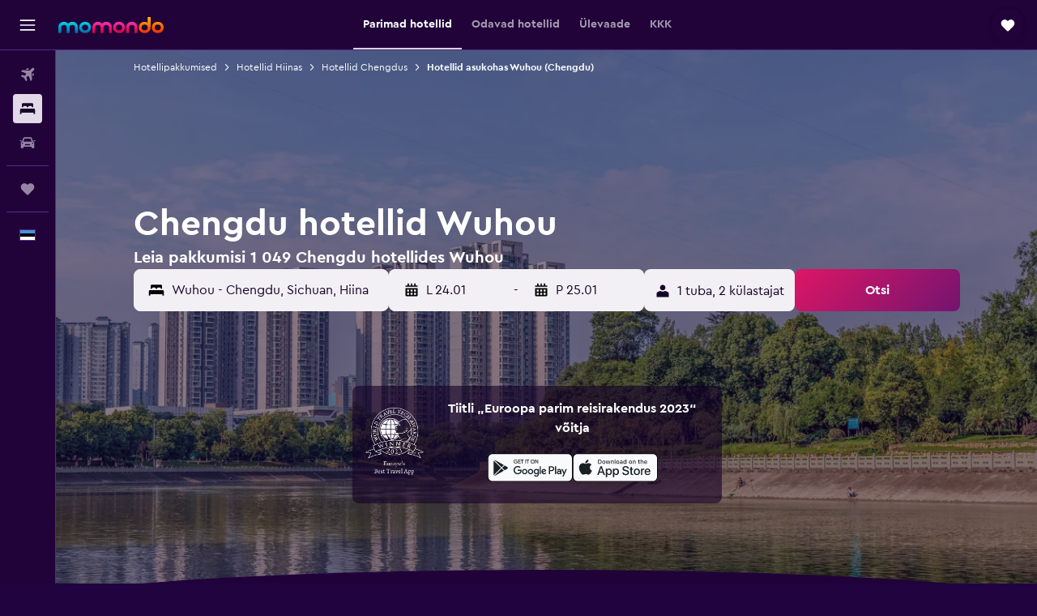

--- FILE ---
content_type: text/html;charset=UTF-8
request_url: https://www.momondo.ee/hotellid/chengdu-wuhou.ksp
body_size: 106244
content:
<!DOCTYPE html>
<html lang='et-ee' dir='ltr'>
<head>
<meta name="r9-version" content="R800a"/><meta name="r9-built" content="20260112.060110"/><meta name="r9-rendered" content="Mon, 12 Jan 2026 20:10:48 GMT"/><meta name="r9-build-number" content="205"/><link rel="stylesheet" href="https://content.r9cdn.net/res/combined.css?v=948ea7f5090d436fa333e8f8fe4e75e9a07d82a8&amp;cluster=4"/><link rel="stylesheet" href="https://content.r9cdn.net/res/combined.css?v=3acf3fdeb450d07b7a6f5abbdd7017d89bc6de76&amp;cluster=4"/><meta name="viewport" content="width=device-width, initial-scale=1, minimum-scale=1"/><meta name="format-detection" content="telephone=no"/><link rel="icon" href="/favicon.ico" sizes="any"/><link rel="icon" href="/icon.svg" type="image/svg+xml"/><title>Hotellid piirkonnas Wuhou, Chengdu – leia momondost odavaid hotellipakkumisi piirkonnas Wuhou</title><meta name="description" content="Otsi ja võrdle hotellipakkumisi piirkonna Wuhou, Chengdu 1 049 hotellis. Leia piirkonnas Wuhou (Chengdu, Hiina) suurepäraseid pakkumisi populaarsete huviväärsuste ja tegevuspaikade lähedal."/><link rel="preconnect" href="apis.google.com"/><link rel="dns-prefetch" href="apis.google.com"/><link rel="preconnect" href="www.googletagmanager.com"/><link rel="dns-prefetch" href="www.googletagmanager.com"/><link rel="preconnect" href="www.google-analytics.com"/><link rel="dns-prefetch" href="www.google-analytics.com"/><script type="text/javascript">
var safari13PlusRegex = /Macintosh;.*?Version\/(1[3-9]|[2-9][0-9]+)(\.[0-9]+)* Safari/;
if (
window &&
window.navigator &&
window.navigator.userAgent &&
window.navigator.userAgent.indexOf('Safari') > -1 &&
window.navigator.userAgent.indexOf('Chrome') === -1 &&
safari13PlusRegex.test(window.navigator.userAgent)
) {
if (
'ontouchstart' in window &&
(!('cookieEnabled' in window.navigator) || window.navigator.cookieEnabled)
) {
if (
decodeURIComponent(document.cookie).indexOf('pmov=') < 0 &&
decodeURIComponent(document.cookie).indexOf('oo.tweb=') < 0
) {
var d = new Date();
d.setTime(d.getTime() + 90 * 24 * 60 * 60 * 1000);
document.cookie = 'pmov=tb;path=/;expires=' + d.toUTCString();
}
}
}
</script><meta name="kayak_page" content="hotel,static-broad-region,neighborhood"/><meta name="seop" content="chengdu-wuhou"/><meta name="seo-cache" content="true"/><meta name="kayak_seo_splitxp" content="seo-hotels-shared-ui-form-mm=enabled"/><script type="text/javascript">
var DynamicContextPromise = (function (handler) {
this.status = 0;
this.value = undefined;
this.thenCallbacks = [];
this.catchCallbacks = [];
this.then = function(fn) {
if (this.status === 0) {
this.thenCallbacks.push(fn);
}
if (this.status === 1) {
fn(this.value);
}
return this;
}.bind(this);
this.catch = function(fn) {
if (this.status === 0) {
this.catchCallbacks.push(fn);
}
if (this.status === 2) {
fn(this.value);
}
return this;
}.bind(this);
var resolve = function(value) {
if (this.status === 0) {
this.status = 1;
this.value = value;
this.thenCallbacks.forEach(function(fn) {
fn(value)
});
}
}.bind(this);
var reject = function(value) {
if (this.status === 0) {
this.status = 2;
this.value = value;
this.catchCallbacks.forEach(function(fn) {
fn(value)
});
}
}.bind(this);
try {
handler(resolve, reject);
} catch (err) {
reject(err);
}
return {
then: this.then,
catch: this.catch,
};
}).bind({})
var ie = (function () {
var undef,
v = 3,
div = document.createElement('div'),
all = div.getElementsByTagName('i');
while (div.innerHTML = '<!--[if gt IE ' + (++v) + ']><i></i><![endif]-->', all[0]);
return v > 4 ? v : undef;
}());
var xhr = ie <= 9 ? new XDomainRequest() : new XMLHttpRequest();
var trackingQueryParams = "";
var getOnlyValidParams = function(paramsList, reservedParamsList) {
var finalParamsList = [];
for (var i = 0; i < paramsList.length; i++) {
if (reservedParamsList.indexOf(paramsList[i].split('=')[0]) == -1) {
finalParamsList.push(paramsList[i]);
}
}
return finalParamsList;
}
var removeUnnecessaryQueryStringChars = function(paramsString) {
if (paramsString.charAt(0) === '?') {
return paramsString.substr(1);
}
return paramsString;
}
var reservedParamsList = ['vertical', 'pageId', 'subPageId', 'originalReferrer', 'seoPlacementId', 'seoLanguage', 'seoCountry', 'tags'];
var paramsString = window.location && window.location.search;
if (paramsString) {
paramsString = removeUnnecessaryQueryStringChars(paramsString);
var finalParamsList = getOnlyValidParams(paramsString.split('&'), reservedParamsList)
trackingQueryParams = finalParamsList.length > 0 ? "&" + finalParamsList.join("&") + "&seo=true" : "";
}
var trackingUrl = '/s/run/fpc/context' +
'?vertical=hotel' +
'&pageId=static-broad-region' +
'&subPageId=neighborhood' +
'&originalReferrer=' + encodeURIComponent(document.referrer) +
'&seoPlacementId=' + encodeURIComponent('chengdu-wuhou') +
'&tags=' + encodeURIComponent('') +
'&origin=' + encodeURIComponent('') +
'&destination=' + encodeURIComponent('') +
'&isSeoPage=' + encodeURIComponent('true') +
'&domain=' + encodeURIComponent(window.location.host) +
trackingQueryParams;
xhr.open('GET', trackingUrl, true);
xhr.responseType = 'json';
window.R9 = window.R9 || {};
window.R9.unhiddenElements = [];
window.R9.dynamicContextPromise = new DynamicContextPromise(function(resolve, reject) {
xhr.onload = function () {
if (xhr.readyState === xhr.DONE && xhr.status === 200) {
window.R9 = window.R9 || {};
window.R9.globals = window.R9.globals || {};
resolve(xhr.response);
if (xhr.response['formToken']) {
R9.globals.formtoken = xhr.response['formToken'];
}
if (xhr.response['jsonPlacementEnabled'] && xhr.response['jsonGlobalPlacementEnabled']) {
if (xhr.response['placement']) {
R9.globals.placement = xhr.response['placement'];
}
if (xhr.response['affiliate']) {
R9.globals.affiliate = xhr.response['affiliate'];
}
}
if (xhr.response['dsaRemovableFields']) {
var dsaRemovableParamsList = xhr.response['dsaRemovableFields'];
var query = window.location.search.slice(1) || "";
var params = query.split('&');
var needRemoveParams = false;
for (var i = 0; i < dsaRemovableParamsList.length; i++) {
if (query.indexOf(dsaRemovableParamsList[i] + '=') != -1) {
needRemoveParams = true;
break;
}
}
if (needRemoveParams) {
var path = window.location.pathname;
var finalQuery = [];
for (var i = 0; i < params.length; i++) {
if (dsaRemovableParamsList.indexOf(params[i].split('=')[0]) == -1) {
finalQuery.push(params[i]);
}
}
if (window.history.replaceState) {
window.history.replaceState({}, document.title, path + (finalQuery.length > 0 ? '?' + finalQuery.join('&') : ''));
}
}
if(xhr.response['cachedCookieConsentEnabled']) {
var unhideElement = (elementId) => {
var elementToUnhide = document.querySelector(elementId);
if (elementToUnhide) {
window.R9.unhiddenElements = window.R9.unhiddenElements || [];
window.R9.unhiddenElements.push(elementId.replace('#', ''));
elementToUnhide.removeAttribute('hidden');
elementToUnhide.dispatchEvent(new Event('initialStaticHideRemove'));
}
}
var unhideCookieConsent = () => {
if (xhr.response['showSharedIabTcfDialog']) {
unhideElement('#iab-tcf-dialog');
}
if (xhr.response['showDataTransferDisclaimerDialog']) {
unhideElement('#shared-data-transfer-disclaimer-dialog');
}
if (xhr.response['showTwoPartyConsentDialog']) {
unhideElement('#shared-two-part-consent-dialog');
}
}
if (document.readyState === "loading") {
document.addEventListener("DOMContentLoaded", unhideCookieConsent);
} else {
unhideCookieConsent();
}
}
}
} else {
reject(xhr.response);
}
};
})
xhr.send('');
</script><link rel="canonical" href="https://www.momondo.ee/hotellid/chengdu-wuhou.ksp"/><link rel="alternate" hrefLang="de-AT" href="https://www.momondo.at/hotels/chengdu-wuhou.ksp"/><link rel="alternate" hrefLang="en-AU" href="https://www.momondo.com.au/hotels/chengdu-wuhou.ksp"/><link rel="alternate" hrefLang="fr-BE" href="https://www.fr.momondo.be/hotel/chengdu-wuhou.ksp"/><link rel="alternate" hrefLang="nl-BE" href="https://www.momondo.be/hotels/chengdu-wuhou.ksp"/><link rel="alternate" hrefLang="pt-BR" href="https://www.momondo.com.br/hoteis/chengdu-wuhou.ksp"/><link rel="alternate" hrefLang="fr-CA" href="https://www.fr.momondo.ca/hotel/chengdu-wuhou.ksp"/><link rel="alternate" hrefLang="en-CA" href="https://www.momondo.ca/hotels/chengdu-wuhou.ksp"/><link rel="alternate" hrefLang="fr-CH" href="https://www.fr.momondo.ch/hotel/chengdu-wuhou.ksp"/><link rel="alternate" hrefLang="it-CH" href="https://www.it.momondo.ch/hotel/chengdu-wuhou.ksp"/><link rel="alternate" hrefLang="de-CH" href="https://www.momondo.ch/hotels/chengdu-wuhou.ksp"/><link rel="alternate" hrefLang="es-CL" href="https://www.momondo.cl/hoteles/chengdu-wuhou.ksp"/><link rel="alternate" hrefLang="es-CO" href="https://www.momondo.com.co/hoteles/chengdu-wuhou.ksp"/><link rel="alternate" hrefLang="cs-CZ" href="https://www.momondo.cz/hotel/chengdu-wuhou.ksp"/><link rel="alternate" hrefLang="de-DE" href="https://www.momondo.de/hotels/chengdu-wuhou.ksp"/><link rel="alternate" hrefLang="da-DK" href="https://www.momondo.dk/hoteller/chengdu-wuhou.ksp"/><link rel="alternate" hrefLang="et-EE" href="https://www.momondo.ee/hotellid/chengdu-wuhou.ksp"/><link rel="alternate" hrefLang="es-ES" href="https://www.momondo.es/hoteles/chengdu-wuhou.ksp"/><link rel="alternate" hrefLang="es-MX" href="https://www.momondo.mx/hoteles/chengdu-wuhou.ksp"/><link rel="alternate" hrefLang="es-UY" href="https://www.es.momondo.com/hoteles/chengdu-wuhou.ksp"/><link rel="alternate" hrefLang="es-PE" href="https://www.momondo.com.pe/hoteles/chengdu-wuhou.ksp"/><link rel="alternate" hrefLang="fi-FI" href="https://www.momondo.fi/hotellit/chengdu-wuhou.ksp"/><link rel="alternate" hrefLang="fr-FR" href="https://www.momondo.fr/hotel/chengdu-wuhou.ksp"/><link rel="alternate" hrefLang="en-GB" href="https://www.momondo.co.uk/hotels/chengdu-wuhou.ksp"/><link rel="alternate" hrefLang="en-IE" href="https://www.momondo.ie/hotels/chengdu-wuhou.ksp"/><link rel="alternate" hrefLang="en-IN" href="https://www.momondo.in/hotels/chengdu-wuhou.ksp"/><link rel="alternate" hrefLang="it-IT" href="https://www.momondo.it/hotel/chengdu-wuhou.ksp"/><link rel="alternate" hrefLang="nl-NL" href="https://www.momondo.nl/hotels/chengdu-wuhou.ksp"/><link rel="alternate" hrefLang="no-NO" href="https://www.momondo.no/hotell/chengdu-wuhou.ksp"/><link rel="alternate" hrefLang="pl-PL" href="https://www.momondo.pl/hotele/chengdu-wuhou.ksp"/><link rel="alternate" hrefLang="pt-PT" href="https://www.momondo.pt/hoteis/chengdu-wuhou.ksp"/><link rel="alternate" hrefLang="ro-RO" href="https://www.momondo.ro/hoteluri/chengdu-wuhou.ksp"/><link rel="alternate" hrefLang="sv-SE" href="https://www.momondo.se/hotell/chengdu-wuhou.ksp"/><link rel="alternate" hrefLang="tr-TR" href="https://www.momondo.com.tr/otel/chengdu-wuhou.ksp"/><link rel="alternate" hrefLang="ru-UA" href="https://www.ru.momondo.ua/oteli/chengdu-wuhou.ksp"/><link rel="alternate" hrefLang="uk-UA" href="https://www.momondo.ua/hoteli/chengdu-wuhou.ksp"/><link rel="alternate" hrefLang="en-US" href="https://www.momondo.com/hotels/chengdu-wuhou.ksp"/><link rel="alternate" hrefLang="en-ZA" href="https://www.momondo.co.za/hotels/chengdu-wuhou.ksp"/><meta property="og:image" content="https://content.r9cdn.net/rimg/dimg/5d/16/71f24df6-hood-213959-17b3e6e86a4.jpg?width=1200&amp;height=630&amp;xhint=1338&amp;yhint=800&amp;crop=true"/><meta property="og:image:width" content="1200"/><meta property="og:image:height" content="630"/><meta property="og:title" content="Hotellid piirkonnas Wuhou, Chengdu – leia momondost odavaid hotellipakkumisi piirkonnas Wuhou"/><meta property="og:type" content="website"/><meta property="og:description" content="Otsi ja võrdle hotellipakkumisi piirkonna Wuhou, Chengdu 1 049 hotellis. Leia piirkonnas Wuhou (Chengdu, Hiina) suurepäraseid pakkumisi populaarsete huviväärsuste ja tegevuspaikade lähedal."/><meta property="og:url" content="https://www.momondo.ee/hotellid/chengdu-wuhou.ksp"/><meta property="og:site_name" content="momondo"/><meta property="fb:pages" content="148785901841216"/><meta property="twitter:title" content="Hotellid piirkonnas Wuhou, Chengdu – leia momondost odavaid hotellipakkumisi piirkonnas Wuhou"/><meta name="twitter:description" content="Otsi ja võrdle hotellipakkumisi piirkonna Wuhou, Chengdu 1 049 hotellis. Leia piirkonnas Wuhou (Chengdu, Hiina) suurepäraseid pakkumisi populaarsete huviväärsuste ja tegevuspaikade lähedal."/><meta name="twitter:image:src" content="https://content.r9cdn.net/rimg/dimg/5d/16/71f24df6-hood-213959-17b3e6e86a4.jpg?width=440&amp;height=220&amp;xhint=1338&amp;yhint=800&amp;crop=true"/><meta name="twitter:card" content="summary_large_image"/><meta name="twitter:site" content="@momondo"/><meta name="twitter:creator" content="@momondo"/><meta name="robots" content="index,follow"/><link rel="apple-touch-icon" href="/apple-touch-icon.png"/><link rel="apple-touch-icon" sizes="60x60" href="/apple-touch-icon-60x60.png"/><link rel="apple-touch-icon" sizes="76x76" href="/apple-touch-icon-76x76.png"/><link rel="apple-touch-icon" sizes="120x120" href="/apple-touch-icon-120x120.png"/><link rel="apple-touch-icon" sizes="152x152" href="/apple-touch-icon-152x152.png"/><link rel="apple-touch-icon" sizes="167x167" href="/apple-touch-icon-167x167.png"/><link rel="apple-touch-icon" sizes="180x180" href="/apple-touch-icon-180x180.png"/><script type="application/ld+json">{"@context":"https://schema.org","@type":"Website","name":"momondo","url":"https://www.momondo.ee"}</script><script type="application/ld+json">{"@context":"http://schema.org","@type":"Organization","name":"momondo","url":"https://www.momondo.ee/hotellid/chengdu-wuhou.ksp","sameAs":["https://www.facebook.com/momondo","https://www.instagram.com/momondo","https://x.com/momondo"]}</script><script type="application/ld+json">[{"@context":"http://schema.org","@type":"BreadcrumbList","name":"r9-alt","itemListElement":[{"@type":"ListItem","position":"1","item":{"@id":"https://www.momondo.ee/hotellid","name":"Hotellipakkumised"}},{"@type":"ListItem","position":"2","item":{"@id":"/hotellid/chengdu-wuhou.ksp","name":"Hotellid asukohas Wuhou (Chengdu)"}}]},{"@context":"http://schema.org","@type":"BreadcrumbList","name":"r9-full","itemListElement":[{"@type":"ListItem","position":"1","item":{"@id":"https://www.momondo.ee/hotellid","name":"Hotellipakkumised"}},{"@type":"ListItem","position":"2","item":{"@id":"/hotellid/hiina","name":"Hotellid Hiinas"}},{"@type":"ListItem","position":"3","item":{"@id":"/hotellid/chengdu","name":"Hotellid Chengdus"}},{"@type":"ListItem","position":"4","item":{"@id":"/hotellid/chengdu-wuhou.ksp","name":"Hotellid asukohas Wuhou (Chengdu)"}}]}]</script><script type="application/ld+json">{"@context":"http://schema.org","@type":"FAQPage","mainEntity":[{"@type":"Question","name":"Millal on sihtkohas Wuhou kõige parem hotelli broneerida?","acceptedAnswer":{"@type":"Answer","text":"Wuhou – kõige parem kuu hotelli broneerimiseks on märts. Siis küsitakse toa eest 55% madalamat hinda kui tipphooajal ja on suurim tõenäosus leida suurepärane pakkumine. <a href=\"https://www.momondo.ee/hotellid/chengdu-wuhou.ksp\">Leia momondost hotellipakkumisi sihtkohas Wuhou</a>"}},{"@type":"Question","name":"Mis päeval on sihtkohas Wuhou kõige odavam ööbida?","acceptedAnswer":{"@type":"Answer","text":"Hotellihinnalt on pühapäev sihtkohas Wuhou kõige odavam päev. reede on aga kõige kallim päev. <a href=\"https://www.momondo.ee/hotellid/chengdu-wuhou.ksp\">Leia momondost hotellipakkumisi sihtkohas Wuhou</a>"}},{"@type":"Question","name":"Mitmelt pakkujalt momondo teenuse „hotellid – Wuhou“ pakkumisi otsib?","acceptedAnswer":{"@type":"Answer","text":"On 1 231 teenusepakkujat, kellel on „hotellid – Wuhou“ pakkumisi seisuga jaanuar 2026. <a href=\"https://www.momondo.ee/hotellid/chengdu-wuhou.ksp\">Leia momondost hotellipakkumisi sihtkohas Wuhou</a>"}},{"@type":"Question","name":"Millal momondo viimati otsingu „hotellid – Wuhou“ hindu kontrollis?","acceptedAnswer":{"@type":"Answer","text":"Otsingu „hotellid – Wuhou“ hindu värskendati viimati täna."}}]}</script><script type="application/ld+json">{"@context":"http://schema.org","@type":"Service","broker":{"@type":"Organization","name":"momondo"},"url":"https://www.momondo.ee/hotellid/chengdu-wuhou.ksp","serviceType":"Hotellid sihtkohas Wuhou","offers":{"@type":"AggregateOffer","lowPrice":"€8","priceCurrency":"EUR"}}</script><script type="application/ld+json">{"@context":"https://schema.org","@type":"TouristDestination","name":"Wuhou"}</script><script type="application/ld+json">{"@context":"http://schema.org","@type":"Hotel","name":"Intercontinental Hotels Chengdu Global Center By IHG","url":"https://www.momondo.eeundefined","starRating":"4","telephone":"+86 28 6275 8888","alternateName":[],"address":{"@type":"PostalAddress","streetAddress":"No. 1700 Tianfu Avenue North","addressLocality":"Chengdu","postalCode":"610041","addressRegion":"Sichuan","addressCountry":"Hiina"},"priceRange":"€78","image":"/rimg/himg/91/2a/0c/leonardo-67296621-CTUIC_4008401735_O-351848.jpg?width=128&height=160&crop=true","aggregateRating":{"@type":"AggregateRating","bestRating":"10","ratingValue":"8,9","ratingCount":"366"},"amenityFeature":["outpool","inpool","fitnesscenter","restaurant","bar","roomservice","wififree","tea_coffee_maker","coffee_machine","coffeeshop"]}</script><script type="application/ld+json">{"@context":"http://schema.org","@type":"Hotel","name":"W Chengdu","url":"https://www.momondo.eeundefined","starRating":"4","telephone":"+86 288 311 9999","alternateName":[],"address":{"@type":"PostalAddress","streetAddress":"No 300 Jiaozi Avenue, Gaoxin District","addressLocality":"Chengdu","postalCode":"610041","addressRegion":"Sichuan","addressCountry":"Hiina"},"priceRange":"€131","image":"/rimg/himg/ca/c1/8f/leonardo-6541634-943711-583747.jpg?width=128&height=160&crop=true","aggregateRating":{"@type":"AggregateRating","bestRating":"10","ratingValue":"9,0","ratingCount":"32"},"amenityFeature":["inpool","fitnesscenter","restaurant","bar","roomservice","wififree","tea_coffee_maker","coffee_machine","bizcenter","wifi_available_in_all_areas"]}</script><script type="application/ld+json">{"@context":"http://schema.org","@type":"Hotel","name":"Skytel Hotel Chengdu-City Center","url":"https://www.momondo.eeundefined","starRating":"4","telephone":"+86 288 521 5555","alternateName":[],"address":{"@type":"PostalAddress","streetAddress":"No. 15 South Railway Station West Road","addressLocality":"Chengdu","postalCode":"610041","addressRegion":"Sichuan","addressCountry":"Hiina"},"priceRange":"€29","image":"/rimg/himg/71/91/51/expedia_group-2181964-37738025-332673.jpg?width=128&height=160&crop=true","aggregateRating":{"@type":"AggregateRating","bestRating":"10","ratingValue":"8,9","ratingCount":"439"},"amenityFeature":["restaurant","bar","roomservice","wififree","tea_coffee_maker","parkingfree","wifi_available_in_all_areas","flat_screen_tv","tv","cablesat"]}</script><script type="application/ld+json">{"@context":"http://schema.org","@type":"Hotel","name":"Intercontinental Hotels Century City Chengdu By IHG","url":"https://www.momondo.eeundefined","starRating":"5","telephone":"+86 28 8534 9999","alternateName":[],"address":{"@type":"PostalAddress","streetAddress":"88 Century City Boulevard","addressLocality":"Chengdu","postalCode":"610041","addressRegion":"Sichuan","addressCountry":"Hiina"},"priceRange":"€88","image":"/rimg/himg/a1/9f/5e/leonardo-187622-201572068-823252.jpg?width=128&height=160&crop=true","aggregateRating":{"@type":"AggregateRating","bestRating":"10","ratingValue":"9,0","ratingCount":"114"},"amenityFeature":["fitnesscenter","restaurant","bar","roomservice","wififree","tea_coffee_maker","coffee_machine","bizcenter","tv","cablesat"]}</script><script type="application/ld+json">{"@context":"http://schema.org","@type":"Hotel","name":"Waldorf Astoria Chengdu","url":"https://www.momondo.eeundefined","starRating":"5","telephone":"+86 288 888 1199","alternateName":[],"address":{"@type":"PostalAddress","streetAddress":"No. 1199 Tianfu Avenue North","addressLocality":"Chengdu","postalCode":"610041","addressRegion":"Sichuan","addressCountry":"Hiina"},"priceRange":"€154","image":"/rimg/himg/fd/55/b2/ice-2904548-118668991-613220.jpg?width=128&height=160&crop=true","aggregateRating":{"@type":"AggregateRating","bestRating":"10","ratingValue":"9,4","ratingCount":"109"},"amenityFeature":["inpool","fitnesscenter","restaurant","bar","roomservice","tea_coffee_maker","coffee_machine","valet_parking","bizcenter","wifi_available_in_all_areas"]}</script><script type="application/ld+json">{"@context":"http://schema.org","@type":"Hotel","name":"Kempinski Hotel Chengdu","url":"https://www.momondo.eeundefined","starRating":"5","telephone":"+86 288 526 9999","alternateName":[],"address":{"@type":"PostalAddress","streetAddress":"Ren Min Nan Road 42","addressLocality":"Chengdu","postalCode":"610041","addressRegion":"Sichuan","addressCountry":"Hiina"},"priceRange":"€52","image":"/rimg/himg/80/27/b2/ice-154698-4d36b4-797029.jpg?width=128&height=160&crop=true","aggregateRating":{"@type":"AggregateRating","bestRating":"10","ratingValue":"9,0","ratingCount":"371"},"amenityFeature":["inpool","fitnesscenter","restaurant","bar","roomservice","wififree","tea_coffee_maker","coffee_machine","parkingfree","bizcenter"]}</script><script type="application/ld+json">{"@context":"http://schema.org","@type":"Hotel","name":"Lai Wan Esports","url":"https://www.momondo.eeundefined","starRating":"2","telephone":"+86 288 511 1633","alternateName":["Lai Wan Esports Chengdu","Lai Wan Esports Chengdu, Sichuan"],"address":{"@type":"PostalAddress","streetAddress":"Room 502 Building 1 Sanwayao Street No 347.","addressLocality":"Chengdu","postalCode":"","addressRegion":"Sichuan","addressCountry":"Hiina"},"priceRange":"€8","image":"/rimg/himg/55/f0/b3/agoda-8651034-872153869-055738.jpg?width=200&height=200&crop=true","photo":[{"@type":"ImageObject","contentUrl":"/himg/55/f0/b3/agoda-8651034-872153869-055738.jpg","description":"Lai Wan Esports"}]}</script><script type="application/ld+json">{"@context":"http://schema.org","@type":"Hotel","name":"Mcsrh Hotel-Chengdu Chunxilu","url":"https://www.momondo.eeundefined","starRating":"3","telephone":"+86 184 8366 6486","alternateName":[],"address":{"@type":"PostalAddress","streetAddress":"No. 1-89 Shangye Street","addressLocality":"Chengdu","postalCode":"","addressRegion":"Sichuan","addressCountry":"Hiina"},"priceRange":"€12","image":"/rimg/himg/00/29/2f/expedia_group-1072231877-4b0e8b-660608.jpg?width=200&height=200&crop=true","photo":[{"@type":"ImageObject","contentUrl":"/himg/00/29/2f/expedia_group-1072231877-4b0e8b-660608.jpg","description":"Mcsrh Hotel-Chengdu Chunxilu"}],"amenityFeature":["fitnesscenter","free_toiletries","hairdryer","books","elevator","desk","daily_housekeeping"]}</script><script type="application/ld+json">{"@context":"http://schema.org","@type":"Hotel","name":"CoCo Style hotel","url":"https://www.momondo.eeundefined","starRating":"3","telephone":"+86 286 527 3666","alternateName":["CoCo Style hotel Chengdu","CoCo Style hotel Chengdu, Sichuan"],"address":{"@type":"PostalAddress","streetAddress":"No. 12 Long'an Street","addressLocality":"Chengdu","postalCode":"610041","addressRegion":"Sichuan","addressCountry":"Hiina"},"priceRange":"€15","image":"/rimg/himg/28/2c/76/agoda-2316937-994078887-912431.jpg?width=200&height=200&crop=true","photo":[{"@type":"ImageObject","contentUrl":"/himg/28/2c/76/agoda-2316937-994078887-912431.jpg","description":"CoCo Style hotel"}],"amenityFeature":["roomservice","wififree","cablesat","airportshuttle","laundryroom","hairdryer","24hfrontdesk","ac","elevator","storage"]}</script><script type="application/ld+json">{"@context":"http://schema.org","@type":"Hotel","name":"Ibis Chengdu Kehua","url":"https://www.momondo.eeundefined","starRating":"3","telephone":"+86 288 535 5999","alternateName":[],"address":{"@type":"PostalAddress","streetAddress":"10 Hang Kong Road","addressLocality":"Chengdu","postalCode":"610041","addressRegion":"Sichuan","addressCountry":"Hiina"},"priceRange":"€17","aggregateRating":{"@type":"AggregateRating","bestRating":"10","ratingValue":"7,7","ratingCount":"77"},"amenityFeature":["restaurant","bar","roomservice","wififree","bizcenter","wifi_available_in_all_areas","cablesat","meetingfacilities","inet","laundrysvc"]}</script><script type="application/ld+json">{"@context":"http://schema.org","@type":"Hotel","name":"The Pjl Hotel","url":"https://www.momondo.eeundefined","starRating":"3","telephone":"+86 288 743 2777","alternateName":["The Pjl Hotel Chengdu","The Pjl Hotel Chengdu, Sichuan"],"address":{"@type":"PostalAddress","streetAddress":"Jingnan Tiandi Building No.36 Jinji South Road","addressLocality":"Chengdu","postalCode":"","addressRegion":"Sichuan","addressCountry":"Hiina"},"priceRange":"€21","image":"/rimg/himg/ff/d1/b4/agoda-8800692-704206203-281268.jpg?width=200&height=200&crop=true","photo":[{"@type":"ImageObject","contentUrl":"/himg/ff/d1/b4/agoda-8800692-704206203-281268.jpg","description":"The Pjl Hotel"}]}</script><script type="application/ld+json">{"@context":"http://schema.org","@type":"Hotel","name":"Knight","url":"https://www.momondo.eeundefined","starRating":"4","telephone":"+86 286 951 9666","alternateName":["Knight Chengdu","Knight Chengdu, Sichuan"],"address":{"@type":"PostalAddress","streetAddress":"New NO. 1, Building One, South Renmin Road Section Four No. 51, Wuhou District, Chengdu, China","addressLocality":"Chengdu","postalCode":"","addressRegion":"Sichuan","addressCountry":"Hiina"},"priceRange":"€22","image":"/rimg/himg/43/b1/0a/agoda-5309894-1009590246-205375.jpg?width=200&height=200&crop=true","photo":[{"@type":"ImageObject","contentUrl":"/himg/43/b1/0a/agoda-5309894-1009590246-205375.jpg","description":"Knight"}],"aggregateRating":{"@type":"AggregateRating","bestRating":"10","ratingValue":"8,8","ratingCount":"1"}}</script><script type="application/ld+json">{"@context":"http://schema.org","@type":"Hotel","name":"Hyatt Place Chengdu Pebble Walk","url":"https://www.momondo.eeundefined","starRating":"4","telephone":"+86 288 678 1234","alternateName":[],"address":{"@type":"PostalAddress","streetAddress":"No. 669 Wanxiang South Road","addressLocality":"Chengdu","postalCode":"610094","addressRegion":"Sichuan","addressCountry":"Hiina"},"priceRange":"€40","image":"/rimg/himg/64/0f/11/ice-3926302-ef5244-405116.jpg?width=200&height=200&crop=true","photo":[{"@type":"ImageObject","contentUrl":"/himg/64/0f/11/ice-3926302-ef5244-405116.jpg","description":"Hyatt Place Chengdu Pebble Walk"}],"aggregateRating":{"@type":"AggregateRating","bestRating":"10","ratingValue":"9,0","ratingCount":"80"},"amenityFeature":["fitnesscenter","restaurant","roomservice","wififree","tea_coffee_maker","parkingfree","wifi_available_in_all_areas","flat_screen_tv","tv","cablesat"]}</script><script type="application/ld+json">{"@context":"http://schema.org","@type":"Hotel","name":"Citadines South Chengdu","url":"https://www.momondo.eeundefined","starRating":"4","telephone":"+86 288 521 6666","alternateName":[],"address":{"@type":"PostalAddress","streetAddress":"No 88 Tianfu 3rd Street","addressLocality":"Chengdu","postalCode":"610041","addressRegion":"Sichuan","addressCountry":"Hiina"},"priceRange":"€40","image":"/rimg/himg/f3/d4/a7/leonardo-1952104-OTA_Chengdu_Citadines_south_2BRM__Deluxe_Bedroom_O-810268.jpg?width=200&height=200&crop=true","photo":[{"@type":"ImageObject","contentUrl":"/himg/f3/d4/a7/leonardo-1952104-OTA_Chengdu_Citadines_south_2BRM__Deluxe_Bedroom_O-810268.jpg","description":"Citadines South Chengdu"}],"aggregateRating":{"@type":"AggregateRating","bestRating":"10","ratingValue":"9,2","ratingCount":"540"},"amenityFeature":["restaurant","roomservice","wififree","tea_coffee_maker","valet_parking","wifi_available_in_all_areas","flat_screen_tv","tv","cablesat","free_toiletries"]}</script><script type="application/ld+json">{"@context":"http://schema.org","@type":"Hotel","name":"Hilton Chengdu","url":"https://www.momondo.eeundefined","starRating":"4","telephone":"+86 288 800 8888","alternateName":[],"address":{"@type":"PostalAddress","streetAddress":"No. 666 Tianfu Avenue","addressLocality":"Chengdu","postalCode":"","addressRegion":"Sichuan","addressCountry":"Hiina"},"priceRange":"€73","image":"/rimg/himg/13/bf/c1/ice-2367342-e87726-346592.jpg?width=200&height=200&crop=true","photo":[{"@type":"ImageObject","contentUrl":"/himg/13/bf/c1/ice-2367342-e87726-346592.jpg","description":"Hilton Chengdu"}],"aggregateRating":{"@type":"AggregateRating","bestRating":"10","ratingValue":"8,6","ratingCount":"135"},"amenityFeature":["inpool","fitnesscenter","restaurant","bar","roomservice","wififree","tea_coffee_maker","coffee_machine","bizcenter","tv"]}</script><script type="application/ld+json">{"@context":"http://schema.org","@type":"Hotel","name":"Hotel Indigo Chengdu Financial City By IHG","url":"https://www.momondo.eeundefined","starRating":"5","telephone":"+86 28 8336 8888","alternateName":[],"address":{"@type":"PostalAddress","streetAddress":"Jiaozi Central Park Financial City High-tech District","addressLocality":"Chengdu","postalCode":"610000","addressRegion":"Sichuan","addressCountry":"Hiina"},"priceRange":"€106","image":"/rimg/himg/2d/6f/3d/leonardo-1072956077-201915666-421526.jpg?width=200&height=200&crop=true","photo":[{"@type":"ImageObject","contentUrl":"/himg/2d/6f/3d/leonardo-1072956077-201915666-421526.jpg","description":"Hotel Indigo Chengdu Financial City By IHG"}],"amenityFeature":["inpool","fitnesscenter","restaurant","bar","roomservice","wififree","tea_coffee_maker","coffee_machine","parkingfree","wifi_available_in_all_areas"]}</script><script type="application/ld+json">{"@context":"http://schema.org","@type":"Hotel","name":"Fairmont Chengdu","url":"https://www.momondo.eeundefined","starRating":"4","telephone":"+86 288 800 3333","alternateName":[],"address":{"@type":"PostalAddress","streetAddress":"269 Tianfu Avenue Middle Section","addressLocality":"Chengdu","postalCode":"610041","addressRegion":"Sichuan","addressCountry":"Hiina"},"priceRange":"€112","image":"/rimg/himg/b6/55/bb/ice-2662254-3f648d-093247.jpg?width=200&height=200&crop=true","photo":[{"@type":"ImageObject","contentUrl":"/himg/b6/55/bb/ice-2662254-3f648d-093247.jpg","description":"Fairmont Chengdu"}],"aggregateRating":{"@type":"AggregateRating","bestRating":"10","ratingValue":"9,0","ratingCount":"111"},"amenityFeature":["restaurant","roomservice","bizcenter","airportshuttle","meetingfacilities","spa","laundryroom","hairdryer","expressco","24hfrontdesk"]}</script><script type="application/ld+json">{"@context":"http://schema.org","@type":"Hotel","name":"Atour Hotel Hongpailou Chengdu","url":"https://www.momondo.eeundefined","starRating":"4","telephone":"+86 286 632 1000","alternateName":[],"address":{"@type":"PostalAddress","streetAddress":"No. 48 South 4th of Second Ring Rd","addressLocality":"Chengdu","postalCode":"","addressRegion":"Sichuan","addressCountry":"Hiina"},"priceRange":"€36","image":"/rimg/himg/c9/d9/00/ostrovok-903610-57f5c3-715070.jpg?width=200&height=200&crop=true","photo":[{"@type":"ImageObject","contentUrl":"/himg/c9/d9/00/ostrovok-903610-57f5c3-715070.jpg","description":"Atour Hotel Hongpailou Chengdu"}],"aggregateRating":{"@type":"AggregateRating","bestRating":"10","ratingValue":"8,6","ratingCount":"5"},"amenityFeature":["fitnesscenter","restaurant","roomservice","wififree","parkingfree","wifi_available_in_all_areas","flat_screen_tv","tv","cablesat","free_toiletries"]}</script><script type="application/ld+json">{"@context":"http://schema.org","@type":"Hotel","name":"Holiday Inn Chengdu Century City-Westtower By IHG","url":"https://www.momondo.eeundefined","starRating":"4","telephone":"+86 28 8534 8888","alternateName":[],"address":{"@type":"PostalAddress","streetAddress":"208 West Tower, Century City Boulevard","addressLocality":"Chengdu","postalCode":"610041","addressRegion":"Sichuan","addressCountry":"Hiina"},"priceRange":"€51","image":"/rimg/himg/84/db/76/leonardo-348361-197681527-692929.jpg?width=200&height=200&crop=true","photo":[{"@type":"ImageObject","contentUrl":"/himg/84/db/76/leonardo-348361-197681527-692929.jpg","description":"Holiday Inn Chengdu Century City-Westtower By IHG"}],"aggregateRating":{"@type":"AggregateRating","bestRating":"10","ratingValue":"8,6","ratingCount":"181"},"amenityFeature":["fitnesscenter","restaurant","bar","roomservice","tea_coffee_maker","coffee_machine","bizcenter","tv","free_toiletries","airportshuttle"]}</script><script type="application/ld+json">{"@context":"http://schema.org","@type":"Hotel","name":"Millennium Hotel Chengdu","url":"https://www.momondo.eeundefined","starRating":"4","telephone":"+86 288 512 7777","alternateName":[],"address":{"@type":"PostalAddress","streetAddress":"No.41, South Shenxianshu Road","addressLocality":"Chengdu","postalCode":"610041","addressRegion":"Sichuan","addressCountry":"Hiina"},"priceRange":"€46","image":"/rimg/himg/99/18/b9/leonardo-333069-1660075-527469.jpg?width=200&height=200&crop=true","photo":[{"@type":"ImageObject","contentUrl":"/himg/99/18/b9/leonardo-333069-1660075-527469.jpg","description":"Millennium Hotel Chengdu"}],"aggregateRating":{"@type":"AggregateRating","bestRating":"10","ratingValue":"8,9","ratingCount":"113"},"amenityFeature":["inpool","fitnesscenter","restaurant","bar","roomservice","wififree","tea_coffee_maker","coffee_machine","parkingfree","bizcenter"]}</script><script type="application/ld+json">{"@context":"http://schema.org","@type":"Hotel","name":"Holiday Inn Chengdu Century City-Easttower By IHG","url":"https://www.momondo.eeundefined","starRating":"4","telephone":"+86 28 8534 8888","alternateName":[],"address":{"@type":"PostalAddress","streetAddress":"198 East Tower, Century City Boulevard","addressLocality":"Chengdu","postalCode":"610041","addressRegion":"Sichuan","addressCountry":"Hiina"},"priceRange":"€43","image":"/rimg/himg/12/0f/fa/expedia_group-164664-108769126-271076.jpg?width=200&height=200&crop=true","photo":[{"@type":"ImageObject","contentUrl":"/himg/12/0f/fa/expedia_group-164664-108769126-271076.jpg","description":"Holiday Inn Chengdu Century City-Easttower By IHG"}],"aggregateRating":{"@type":"AggregateRating","bestRating":"10","ratingValue":"8,7","ratingCount":"67"},"amenityFeature":["fitnesscenter","restaurant","bar","roomservice","wififree","tea_coffee_maker","coffee_machine","coffeeshop","bizcenter","wifi_available_in_all_areas"]}</script><script type="application/ld+json">{"@context":"http://schema.org","@type":"Hotel","name":"Chengdu Yayu Aparthotel","url":"https://www.momondo.eeundefined","starRating":"3","telephone":"+86 157 0844 4415","alternateName":[],"address":{"@type":"PostalAddress","streetAddress":"No. 816, 8/F, Unit 1, Block 28, Evergrande Junlin Ge, No. 269 Tianfu Er Jie, Wuhou District","addressLocality":"Chengdu","postalCode":"610041","addressRegion":"Sichuan","addressCountry":"Hiina"},"priceRange":"€34","aggregateRating":{"@type":"AggregateRating","bestRating":"10","ratingValue":"7,5","ratingCount":"8"},"amenityFeature":["wififree","tea_coffee_maker","bizcenter","flat_screen_tv","tv","free_toiletries","meetingfacilities","inet","parking","petsokonrequest"]}</script><script type="application/ld+json">{"@context":"http://schema.org","@type":"Hotel","name":"Four Points by Sheraton Chengdu, High-Tech Zone Exhibition Center","url":"https://www.momondo.eeundefined","starRating":"3","telephone":"+86 288 605 6888","alternateName":[],"address":{"@type":"PostalAddress","streetAddress":"288 Jiqing Yi Road","addressLocality":"Chengdu","postalCode":"610041","addressRegion":"Sichuan","addressCountry":"Hiina"},"priceRange":"€53","image":"/rimg/himg/3c/ff/76/leonardo-1071311546-722035-998871.jpg?width=200&height=200&crop=true","photo":[{"@type":"ImageObject","contentUrl":"/himg/3c/ff/76/leonardo-1071311546-722035-998871.jpg","description":"Four Points by Sheraton Chengdu, High-Tech Zone Exhibition Center"}],"aggregateRating":{"@type":"AggregateRating","bestRating":"10","ratingValue":"9,3","ratingCount":"5"},"amenityFeature":["fitnesscenter","restaurant","bar","roomservice","wififree","parkingfree","flat_screen_tv","tv","cablesat","free_toiletries"]}</script><script type="application/ld+json">{"@context":"http://schema.org","@type":"Hotel","name":"Chengdu Marriott Hotel Financial Centre","url":"https://www.momondo.eeundefined","starRating":"5","telephone":"+86 288 808 8888","alternateName":[],"address":{"@type":"PostalAddress","streetAddress":"No 999 Tianfu Avenue North, High-Tech Zone","addressLocality":"Chengdu","postalCode":"610041","addressRegion":"Sichuan","addressCountry":"Hiina"},"priceRange":"€75","image":"/rimg/himg/19/04/87/expedia_group-2653453-2b8653-727305.jpg?width=200&height=200&crop=true","photo":[{"@type":"ImageObject","contentUrl":"/himg/19/04/87/expedia_group-2653453-2b8653-727305.jpg","description":"Chengdu Marriott Hotel Financial Centre"}],"aggregateRating":{"@type":"AggregateRating","bestRating":"10","ratingValue":"8,7","ratingCount":"97"},"amenityFeature":["inpool","fitnesscenter","restaurant","bar","roomservice","wififree","tea_coffee_maker","coffee_machine","bizcenter","wifi_available_in_all_areas"]}</script><script type="application/ld+json">{"@context":"http://schema.org","@type":"Hotel","name":"Cresasia Residence","url":"https://www.momondo.eeundefined","starRating":"4","telephone":"+86 181 8081 5689","alternateName":["Cresasia Residence Chengdu","Cresasia Residence Chengdu, Sichuan"],"address":{"@type":"PostalAddress","streetAddress":"No.7 Xin Xi Wang Road, Wuhou District,Chengdu","addressLocality":"Chengdu","postalCode":"610000","addressRegion":"Sichuan","addressCountry":"Hiina"},"priceRange":"€57","aggregateRating":{"@type":"AggregateRating","bestRating":"10","ratingValue":"9,6","ratingCount":"7"},"amenityFeature":["roomservice","wififree","coffee_machine","parkingfree","cablesat","free_toiletries","inet","laundrysvc","laundryroom","hairdryer"]}</script><script type="application/ld+json">{"@context":"http://schema.org","@type":"Hotel","name":"Atour Hotel Chengdu Wuhou Western Wisdom Valley","url":"https://www.momondo.eeundefined","starRating":"4","telephone":"+86 286 505 7777","alternateName":[],"address":{"@type":"PostalAddress","streetAddress":"No. 7, South Wuqing Road","addressLocality":"Chengdu","postalCode":"610000","addressRegion":"Sichuan","addressCountry":"Hiina"},"priceRange":"€38","amenityFeature":["restaurant","roomservice","wififree","wifi_available_in_all_areas","flat_screen_tv","tv","cablesat","free_toiletries","inet","laundryroom"]}</script><script type="application/ld+json">{"@context":"http://schema.org","@type":"Hotel","name":"The Mulian Hotel Chengdu","url":"https://www.momondo.eeundefined","starRating":"4","telephone":"+86 288 210 6688","alternateName":[],"address":{"@type":"PostalAddress","streetAddress":"500 Jiao Zi Da Dao","addressLocality":"Chengdu","postalCode":"","addressRegion":"Sichuan","addressCountry":"Hiina"},"priceRange":"€37","image":"/rimg/himg/c7/ca/c7/agoda-2964938-168887624-619177.jpg?width=200&height=200&crop=true","photo":[{"@type":"ImageObject","contentUrl":"/himg/c7/ca/c7/agoda-2964938-168887624-619177.jpg","description":"The Mulian Hotel Chengdu"}],"amenityFeature":["roomservice","wififree","parkingfree","meetingfacilities","expressco","24hfrontdesk","safe","ac","smokingarea"]}</script><script type="application/ld+json">{"@context":"http://schema.org","@type":"Hotel","name":"Hyatt House Chengdu Pebble Walk","url":"https://www.momondo.eeundefined","starRating":"3","telephone":"+86 288 678 1234","alternateName":[],"address":{"@type":"PostalAddress","streetAddress":"No 669 Wanxiang South Road","addressLocality":"Chengdu","postalCode":"610094","addressRegion":"Sichuan","addressCountry":"Hiina"},"priceRange":"€52","image":"/rimg/himg/b3/80/9e/ice-3926301-0130d8-497892.jpg?width=200&height=200&crop=true","photo":[{"@type":"ImageObject","contentUrl":"/himg/b3/80/9e/ice-3926301-0130d8-497892.jpg","description":"Hyatt House Chengdu Pebble Walk"}],"aggregateRating":{"@type":"AggregateRating","bestRating":"10","ratingValue":"9,1","ratingCount":"83"},"amenityFeature":["fitnesscenter","restaurant","roomservice","wififree","tea_coffee_maker","parkingfree","wifi_available_in_all_areas","flat_screen_tv","tv","cablesat"]}</script><script type="application/ld+json">{"@context":"http://schema.org","@type":"Hotel","name":"Renaissance Chengdu Hotel","url":"https://www.momondo.eeundefined","starRating":"4","telephone":"+86 288 887 8888","alternateName":[],"address":{"@type":"PostalAddress","streetAddress":"No 48 Section 4 South Renmin Road Wuhou","addressLocality":"Chengdu","postalCode":"610041","addressRegion":"Sichuan","addressCountry":"Hiina"},"priceRange":"€55","image":"/rimg/himg/21/88/da/expediav2-324001-f33d8a-566766.jpg?width=200&height=200&crop=true","photo":[{"@type":"ImageObject","contentUrl":"/himg/21/88/da/expediav2-324001-f33d8a-566766.jpg","description":"Renaissance Chengdu Hotel"}],"aggregateRating":{"@type":"AggregateRating","bestRating":"10","ratingValue":"7,8","ratingCount":"165"},"amenityFeature":["fitnesscenter","restaurant","bar","roomservice","wififree","tea_coffee_maker","coffee_machine","bizcenter","flat_screen_tv","tv"]}</script><script type="application/ld+json">{"@context":"http://schema.org","@type":"Hotel","name":"Holiday Inn Express Chengdu Wuhou By IHG","url":"https://www.momondo.eeundefined","starRating":"3","telephone":"+86 28 6926 0888","alternateName":[],"address":{"@type":"PostalAddress","streetAddress":"5, 1st Western Section of 2 Ring Road","addressLocality":"Chengdu","postalCode":"610000","addressRegion":"Sichuan","addressCountry":"Hiina"},"priceRange":"€31","image":"/rimg/himg/9e/c4/ec/leonardo-375459-198498872-035538.jpg?width=200&height=200&crop=true","photo":[{"@type":"ImageObject","contentUrl":"/himg/9e/c4/ec/leonardo-375459-198498872-035538.jpg","description":"Holiday Inn Express Chengdu Wuhou By IHG"}],"aggregateRating":{"@type":"AggregateRating","bestRating":"10","ratingValue":"8,5","ratingCount":"135"},"amenityFeature":["fitnesscenter","restaurant","bar","roomservice","wififree","coffee_machine","parkingfree","bizcenter","tv","cablesat"]}</script><script type="application/ld+json">{"@context":"http://schema.org","@type":"Hotel","name":"Ruixi Hotel - Chengdu Sichuan University Wangjiang Campus","url":"https://www.momondo.eeundefined","starRating":"4","telephone":"+86 288 521 9888","alternateName":[],"address":{"@type":"PostalAddress","streetAddress":"No. 139 Kehua Middle Road","addressLocality":"Chengdu","postalCode":"610041","addressRegion":"Sichuan","addressCountry":"Hiina"},"priceRange":"€33","image":"/rimg/himg/53/2f/2b/agoda-563828-555544102-017686.jpg?width=200&height=200&crop=true","photo":[{"@type":"ImageObject","contentUrl":"/himg/53/2f/2b/agoda-563828-555544102-017686.jpg","description":"Ruixi Hotel - Chengdu Sichuan University Wangjiang Campus"}],"aggregateRating":{"@type":"AggregateRating","bestRating":"10","ratingValue":"9,6","ratingCount":"2"}}</script><script type="application/ld+json">{"@context":"http://schema.org","@type":"Hotel","name":"Howard Johnson by Wyndham Hi-Tech Plaza Chengdu","url":"https://www.momondo.eeundefined","starRating":"4","telephone":"+86 288 282 9999","alternateName":[],"address":{"@type":"PostalAddress","streetAddress":"338 Tiantai Road","addressLocality":"Chengdu","postalCode":"610041","addressRegion":"Sichuan","addressCountry":"Hiina"},"priceRange":"€60","image":"/rimg/himg/83/af/39/ice-735962-7787fc-958682.jpg?width=200&height=200&crop=true","photo":[{"@type":"ImageObject","contentUrl":"/himg/83/af/39/ice-735962-7787fc-958682.jpg","description":"Howard Johnson by Wyndham Hi-Tech Plaza Chengdu"}],"aggregateRating":{"@type":"AggregateRating","bestRating":"10","ratingValue":"8,4","ratingCount":"37"},"amenityFeature":["inpool","fitnesscenter","restaurant","bar","roomservice","wififree","tea_coffee_maker","coffee_machine","parkingfree","bizcenter"]}</script><script type="application/ld+json">{"@context":"http://schema.org","@type":"Hotel","name":"Rezen Holiday S Hotel (Chengdu South Railway Station)","url":"https://www.momondo.eeundefined","starRating":"4","telephone":"+86 286 392 1888","alternateName":[],"address":{"@type":"PostalAddress","streetAddress":"No.3 5F Building 7, No.25 West Road, South Railway Sation","addressLocality":"Chengdu","addressRegion":"Sichuan","addressCountry":"Hiina"},"priceRange":"€31","image":"/rimg/himg/ba/1c/e2/agoda-9494421-122062845-337169.jpg?width=200&height=200&crop=true","photo":[{"@type":"ImageObject","contentUrl":"/himg/ba/1c/e2/agoda-9494421-122062845-337169.jpg","description":"Rezen Holiday S Hotel (Chengdu South Railway Station)"}]}</script><script type="application/ld+json">{"@context":"http://schema.org","@type":"Hotel","name":"Rong Impression International Hotel","url":"https://www.momondo.eeundefined","starRating":"4","telephone":"+86 288 555 9988","alternateName":["Rong Impression International Hotel Chengdu","Rong Impression International Hotel Chengdu, Sichuan"],"address":{"@type":"PostalAddress","streetAddress":"1 Longteng West Road","addressLocality":"Chengdu","postalCode":"610041","addressRegion":"Sichuan","addressCountry":"Hiina"},"priceRange":"€25","image":"/rimg/himg/37/4b/35/agoda-450928-960802197-652229.jpg?width=200&height=200&crop=true","photo":[{"@type":"ImageObject","contentUrl":"/himg/37/4b/35/agoda-450928-960802197-652229.jpg","description":"Rong Impression International Hotel"}],"aggregateRating":{"@type":"AggregateRating","bestRating":"10","ratingValue":"8,3","ratingCount":"2"},"amenityFeature":["restaurant","roomservice","bizcenter","meetingfacilities","spa","laundrysvc","laundryroom","safe"]}</script><script type="application/ld+json">{"@context":"http://schema.org","@type":"Hotel","name":"Xiangyang Hotel","url":"https://www.momondo.eeundefined","starRating":"3","telephone":"+86 288 523 9999","alternateName":["Xiangyang Hotel Chengdu","Xiangyang Hotel Chengdu, Sichuan"],"address":{"@type":"PostalAddress","streetAddress":"No. 23, Second Ring Road South Second Section","addressLocality":"Chengdu","postalCode":"610041","addressRegion":"Sichuan","addressCountry":"Hiina"},"priceRange":"€26","image":"/rimg/himg/05/bd/54/agoda-452589-808605333-193660.jpg?width=200&height=200&crop=true","photo":[{"@type":"ImageObject","contentUrl":"/himg/05/bd/54/agoda-452589-808605333-193660.jpg","description":"Xiangyang Hotel"}],"amenityFeature":["restaurant","roomservice","wififree","bizcenter","cablesat","airportshuttle","meetingfacilities","laundrysvc","laundryroom","atm"]}</script><script type="application/ld+json">{"@context":"http://schema.org","@type":"Hotel","name":"Crowne Plaza Chengdu Wuhou By IHG","url":"https://www.momondo.eeundefined","starRating":"3","telephone":"+86 28 8886 6677","alternateName":[],"address":{"@type":"PostalAddress","streetAddress":"No2. Chaoyin Road, Wuhou District","addressLocality":"Chengdu","postalCode":"610014","addressRegion":"Sichuan","addressCountry":"Hiina"},"priceRange":"€60","image":"/rimg/himg/57/ff/53/leonardo-1070821369-171067683-079703.jpg?width=200&height=200&crop=true","photo":[{"@type":"ImageObject","contentUrl":"/himg/57/ff/53/leonardo-1070821369-171067683-079703.jpg","description":"Crowne Plaza Chengdu Wuhou By IHG"}],"aggregateRating":{"@type":"AggregateRating","bestRating":"10","ratingValue":"8,6","ratingCount":"7"},"amenityFeature":["inpool","fitnesscenter","restaurant","roomservice","wififree","flat_screen_tv","free_toiletries","childpool","inet","hairdryer"]}</script><script type="application/ld+json">{"@context":"http://schema.org","@type":"Hotel","name":"Hampton By Hilton Chengdu Wuhou New City","url":"https://www.momondo.eeundefined","starRating":"3","telephone":"+86 288 508 2888","alternateName":[],"address":{"@type":"PostalAddress","streetAddress":"No.477, Wanxing Road,Wuhou District","addressLocality":"Chengdu","postalCode":"610041","addressRegion":"Sichuan","addressCountry":"Hiina"},"priceRange":"€48","image":"/rimg/himg/9b/63/c2/leonardo-1070747367-550011-994227.jpg?width=200&height=200&crop=true","photo":[{"@type":"ImageObject","contentUrl":"/himg/9b/63/c2/leonardo-1070747367-550011-994227.jpg","description":"Hampton By Hilton Chengdu Wuhou New City"}]}</script><script type="application/ld+json">{"@context":"http://schema.org","@type":"Hotel","name":"Gran Melia Chengdu","url":"https://www.momondo.eeundefined","starRating":"5","telephone":"+86 288 515 1555","alternateName":[],"address":{"@type":"PostalAddress","streetAddress":"Jincheng Avenue No.1555, Hi-Tech Zone","addressLocality":"Chengdu","postalCode":"","addressRegion":"Sichuan","addressCountry":"Hiina"},"priceRange":"€93","image":"/rimg/himg/5a/86/dd/ice-1070232843-247431-712940.jpg?width=200&height=200&crop=true","photo":[{"@type":"ImageObject","contentUrl":"/himg/5a/86/dd/ice-1070232843-247431-712940.jpg","description":"Gran Melia Chengdu"}],"aggregateRating":{"@type":"AggregateRating","bestRating":"10","ratingValue":"9,6","ratingCount":"12"},"amenityFeature":["inpool","fitnesscenter","bar","hairdryer","ac","hypoallergenic","elevator","bathrobe","garden","desk"]}</script><script type="application/ld+json">{"@context":"http://schema.org","@type":"Hotel","name":"Vienna International Hotel (Chengdu South Railway Station Kaide Tianfu Branch)","url":"https://www.momondo.eeundefined","starRating":"0","telephone":"+86 286 651 0888","alternateName":[],"address":{"@type":"PostalAddress","streetAddress":"No. 38, Tianhe West 2nd Street, Gaoxin District, Chengdu City, Sichuan Province, China","addressLocality":"Chengdu","addressRegion":"Sichuan","addressCountry":"Hiina"},"priceRange":"€33","image":"/rimg/himg/78/14/da/agoda-10552923-1014114396-295926.jpg?width=200&height=200&crop=true","photo":[{"@type":"ImageObject","contentUrl":"/himg/78/14/da/agoda-10552923-1014114396-295926.jpg","description":"Vienna International Hotel (Chengdu South Railway Station Kaide Tianfu Branch)"}]}</script><script type="application/ld+json">{"@context":"http://schema.org","@type":"Hotel","name":"Chengdu Warner Li Zun Hotel","url":"https://www.momondo.eeundefined","starRating":"4","alternateName":[],"address":{"@type":"PostalAddress","streetAddress":"South Third Section","addressLocality":"Chengdu","postalCode":"610041","addressRegion":"Sichuan","addressCountry":"Hiina"},"priceRange":"€49"}</script><script type="application/ld+json">{"@context":"http://schema.org","@type":"Hotel","name":"Xiedu Hangchen International Hotel","url":"https://www.momondo.eeundefined","starRating":"3","telephone":"+86 286 517 8666","alternateName":["Xiedu Hangchen International Hotel Chengdu","Xiedu Hangchen International Hotel Chengdu, Sichuan"],"address":{"@type":"PostalAddress","streetAddress":"No.1 Xiedu South Road, Wuhou District","addressLocality":"Chengdu","postalCode":"610041","addressRegion":"Sichuan","addressCountry":"Hiina"},"priceRange":"€22","image":"/rimg/himg/b4/e4/19/agoda-2997922-53894985-012491.jpg?width=200&height=200&crop=true","photo":[{"@type":"ImageObject","contentUrl":"/himg/b4/e4/19/agoda-2997922-53894985-012491.jpg","description":"Xiedu Hangchen International Hotel"}],"aggregateRating":{"@type":"AggregateRating","bestRating":"10","ratingValue":"9,6","ratingCount":"1"},"amenityFeature":["roomservice","meetingfacilities","giftshop"]}</script><meta name="kayak_content_type" content="213959,standard"/>
</head>
<body class='bd-default bd-mo react react-st et_EE '><div id='root'><div class="c--AO"><nav class="mZv3" aria-label="Klaviatuuri kiirlingid"><a href="#main">Põhisisu juurde</a></nav><div data-testid="page-top-anchor" aria-live="polite" aria-atomic="true" tabindex="-1" style="position:absolute;width:1px;height:1px;margin:-1px;padding:0;overflow:hidden;clip-path:inset(50%);white-space:nowrap;border:0"></div><header class="mc6t mc6t-mod-sticky-always" style="height:62px;top:0px"><div class="mc6t-wrapper"><div><div class="mc6t-banner mc6t-mod-sticky-non-mobile"></div></div><div class="mc6t-main-content mc6t-mod-bordered" style="height:62px"><div class="common-layout-react-HeaderV2 V_0p V_0p-mod-branded V_0p-mod-side-nav-ux-v2"><div class="wRhj wRhj-mod-justify-start wRhj-mod-grow"><div class="mc6t-nav-button mc6t-mod-hide-empty"><div role="button" tabindex="0" class="ZGw- ZGw--mod-size-medium ZGw--mod-variant-default" aria-label="Ava põhinavigatsioon"><svg viewBox="0 0 200 200" width="20" height="20" xmlns="http://www.w3.org/2000/svg" role="presentation"><path d="M191.67 50H8.33V33.33h183.33V50zm0 100H8.33v16.67h183.33V150zm0-58.33H8.33v16.67h183.33V91.67z"/></svg></div></div><div class="mc6t-logo mc6t-mod-hide-empty"><div class="gPDR gPDR-mod-focus-keyboard gPDR-momondo gPDR-non-compact gPDR-main-logo-mobile gPDR-mod-reduced-size"><a class="gPDR-main-logo-link" href="/" itemProp="https://schema.org/logo" aria-label="Mine saidi momondo avalehele"><div class="gPDR-main-logo" style="animation-duration:2000ms"><span style="transform:translate3d(0,0,0);vertical-align:middle;-webkit-font-smoothing:antialiased;-moz-osx-font-smoothing:grayscale;width:auto;height:auto" class="gPDR-logo-image"><svg width="100%" height="100%" xmlns="http://www.w3.org/2000/svg" viewBox="0 0 250 38" role="presentation" style="width:inherit;height:inherit;line-height:inherit;color:inherit"><defs><linearGradient id="logos806a-1" x2="0" y2="100%"><stop offset="0" stop-color="#00d7e5"/><stop offset="1" stop-color="#0066ae"/></linearGradient><linearGradient id="logos806b-1" x2="0" y2="100%"><stop offset="0" stop-color="#ff30ae"/><stop offset="1" stop-color="#d1003a"/></linearGradient><linearGradient id="logos806c-1" x2="0" y2="100%"><stop offset="0" stop-color="#ffba00"/><stop offset="1" stop-color="#f02e00"/></linearGradient></defs><path fill="url(#logos806a-1)" d="M23.2 15.5c2.5-2.7 6-4.4 9.9-4.4 8.7 0 13.4 6 13.4 13.4v12.8c0 .3-.3.5-.5.5h-6c-.3 0-.5-.2-.5-.5V24.5c0-4.6-3.1-5.9-6.4-5.9-3.2 0-6.4 1.3-6.4 5.9v12.8c0 .3-.3.5-.5.5h-5.9c-.3 0-.5-.2-.5-.5V24.5c0-4.6-3.1-5.9-6.4-5.9-3.2 0-6.4 1.3-6.4 5.9v12.8c0 .3-.3.5-.5.5h-6c-.3 0-.5-.2-.5-.5V24.5c0-7.4 4.7-13.4 13.3-13.4 4 0 7.5 1.7 9.9 4.4m54.3 9.1c0 7.5-5.2 13.4-14 13.4s-14-5.9-14-13.4c0-7.6 5.2-13.4 14-13.4 8.8-.1 14 5.9 14 13.4zm-6.7 0c0-3.7-2.4-6.8-7.3-6.8-5.2 0-7.3 3.1-7.3 6.8 0 3.7 2.1 6.8 7.3 6.8 5.1-.1 7.3-3.1 7.3-6.8z"/><path fill="url(#logos806b-1)" d="M103.8 15.5c2.5-2.7 6-4.4 9.9-4.4 8.7 0 13.4 6 13.4 13.4v12.8c0 .3-.3.5-.5.5h-5.9c-.3 0-.5-.2-.5-.5V24.5c0-4.6-3.1-5.9-6.4-5.9-3.2 0-6.4 1.3-6.4 5.9v12.8c0 .3-.3.5-.5.5H101c-.3 0-.5-.2-.5-.5V24.5c0-4.6-3.1-5.9-6.4-5.9-3.2 0-6.4 1.3-6.4 5.9v12.8c0 .3-.3.5-.5.5h-5.9c-.3 0-.5-.2-.5-.5V24.5c0-7.4 4.7-13.4 13.3-13.4 3.8 0 7.3 1.7 9.7 4.4m54.3 9.1c0 7.5-5.2 13.4-14 13.4s-14-5.9-14-13.4c0-7.6 5.2-13.4 14-13.4 8.7-.1 14 5.9 14 13.4zm-6.7 0c0-3.7-2.3-6.8-7.3-6.8-5.2 0-7.3 3.1-7.3 6.8 0 3.7 2.1 6.8 7.3 6.8 5.1-.1 7.3-3.1 7.3-6.8zm9.8-.1v12.8c0 .3.2.5.5.5h5.9c.3 0 .5-.2.5-.5V24.5c0-4.6 3.1-5.9 6.4-5.9 3.3 0 6.4 1.3 6.4 5.9v12.8c0 .3.2.5.5.5h5.9c.3 0 .5-.2.5-.5V24.5c0-7.4-4.5-13.4-13.4-13.4-8.7 0-13.2 6-13.2 13.4"/><path fill="url(#logos806c-1)" d="M218.4 0h-5.9c-.3 0-.5.2-.5.5v13c-1.3-1.2-4.3-2.4-7-2.4-8.8 0-14 5.9-14 13.4s5.2 13.4 14 13.4c8.7 0 14-5.2 14-14.6V.4c-.1-.2-.3-.4-.6-.4zm-13.5 31.3c-5.2 0-7.3-3-7.3-6.8 0-3.7 2.1-6.8 7.3-6.8 4.9 0 7.3 3 7.3 6.8s-2.2 6.8-7.3 6.8zM236 11.1c-8.8 0-14 5.9-14 13.4s5.2 13.4 14 13.4 14-5.9 14-13.4c0-7.4-5.3-13.4-14-13.4zm0 20.2c-5.2 0-7.3-3.1-7.3-6.8 0-3.7 2.1-6.8 7.3-6.8 4.9 0 7.3 3.1 7.3 6.8 0 3.8-2.2 6.8-7.3 6.8z"/></svg></span></div></a></div></div></div><div class="wRhj wRhj-mod-width-full-mobile wRhj-mod-justify-center wRhj-mod-allow-shrink"><div class="V_0p-search-display-wrapper"></div></div><div class="V_0p-secondary-navigation" style="margin:0;top:61px"><div class="N_ex N_ex-pres-default N_ex-mod-inline-spacing-top-none N_ex-mod-inline"><div class="N_ex-navigation-wrapper N_ex-mod-inline"><div class="N_ex-navigation-container"><div class="N_ex-navigation-items-wrapper"><div class="vHYk-button-wrapper vHYk-mod-pres-default"><div role="button" tabindex="0" class="vHYk vHYk-button" data-text="Parimad hotellid"><span>Parimad hotellid</span></div></div><div class="vHYk-button-wrapper vHYk-mod-pres-default"><div role="button" tabindex="0" class="vHYk vHYk-button" data-text="Odavad hotellid"><span>Odavad hotellid</span></div></div><div class="vHYk-button-wrapper vHYk-mod-pres-default"><div role="button" tabindex="0" class="vHYk vHYk-button" data-text="Ülevaade"><span>Ülevaade</span></div></div><div class="vHYk-button-wrapper vHYk-mod-pres-default"><div role="button" tabindex="0" class="vHYk vHYk-button" data-text="KKK"><span>KKK</span></div></div></div></div></div></div></div><div class="wRhj wRhj-mod-justify-end wRhj-mod-grow"><div><div class="common-layout-react-HeaderAccountWrapper theme-dark account--collapsible account--not-branded"><div class="ui-layout-header-HeaderTripsItem"><div class="trips-drawer-wrapper theme-dark"><div><div role="button" tabindex="0" class="ZGw- ZGw--mod-size-medium ZGw--mod-variant-round" aria-label="Ava Reisid"><div class="c_EZE"><svg viewBox="0 0 200 200" width="1.25em" height="1.25em" xmlns="http://www.w3.org/2000/svg" class="" role="presentation" aria-hidden="true"><path d="M169.94 110.33l-19.75 19.75l-.92.92l-39.58 39.58c-.67.67-1.33 1.25-2 1.67c-.75.58-1.5 1.08-2.25 1.42c-.83.42-1.75.75-2.58 1c-.75.17-1.58.25-2.33.33h-1c-.75-.08-1.58-.17-2.33-.33c-.83-.25-1.75-.58-2.58-1c-.75-.33-1.5-.83-2.25-1.42c-.67-.42-1.33-1-2-1.67L50.79 131l-.92-.92l-19.75-19.75c-8.92-9-13.42-20.67-13.42-32.42s4.5-23.42 13.42-32.42c17.92-17.83 46.92-17.83 64.83 0l5.08 5.08l5.08-5.08c8.92-8.92 20.67-13.33 32.42-13.33s23.5 4.42 32.42 13.33c17.92 17.92 17.92 46.92 0 64.83z"/></svg></div></div></div></div></div></div></div></div><div class="c5ab7 c5ab7-mod-absolute c5ab7-collapsed c5ab7-mod-variant-accordion" style="top:62px"><div tabindex="-1" class="pRB0 pRB0-collapsed pRB0-mod-variant-accordion pRB0-mod-position-sticky" style="top:62px;height:calc(100vh - 62px)"><div><div class="pRB0-nav-items"><nav class="HtHs" aria-label="Otsi"><ul class="HtHs-nav-list"><li><a href="/" aria-label="Search for flights " class="dJtn dJtn-collapsed dJtn-mod-variant-accordion" aria-current="false"><svg viewBox="0 0 200 200" width="1.25em" height="1.25em" xmlns="http://www.w3.org/2000/svg" class="ncEv ncEv-rtl-aware dJtn-menu-item-icon" role="presentation" aria-hidden="true"><path d="M107.91 115.59l-23.6 17.77l10.49 28.28c.83 4.36-.53 8.9-3.65 12.02l-9.78 9.78l-23.54-41.34l-41.28-23.48l9.78-9.66c3.12-3.12 7.6-4.42 11.9-3.65l28.4 10.37l17.71-23.66l-11.79-11.79l-52.86-17.5l13.14-13.49c2.77-2.77 6.6-4.24 10.49-4.01l27.05 1.83l33.12 2.24l22.1 1.47l29.46-29.34c6.48-6.48 17.09-6.48 23.57 0c3.24 3.24 4.89 7.48 4.83 11.79c.06 4.3-1.59 8.54-4.83 11.78l-29.46 29.34l1.47 22.1l2.24 33.12l1.83 27.16c.29 3.83-1.12 7.6-3.83 10.31l-13.44 13.44l-17.74-53.09l-11.79-11.79zm67.76-26.52c-4.77-4.77-12.32-4.89-17.21-.35l2.24 33l14.97-14.97a12.488 12.488 0 000-17.68zm-64.81-64.82a12.488 12.488 0 00-17.68 0L78.21 39.22l33 2.24c4.54-4.89 4.42-12.43-.35-17.21z"/></svg><div class="dJtn-menu-item-title">Lennud</div></a></li><li><a href="/hotellid" aria-label="Otsi majutuskoht " class="dJtn dJtn-active dJtn-collapsed dJtn-mod-variant-accordion" aria-current="page"><svg viewBox="0 0 200 200" width="1.25em" height="1.25em" xmlns="http://www.w3.org/2000/svg" class="ncEv dJtn-menu-item-icon" role="presentation" aria-hidden="true"><path d="M170.83 46.67v36.67h-16.67v-3.33c0-7.42-5.92-13.33-13.33-13.33h-19.17c-7.42 0-13.33 5.92-13.33 13.33v3.33H91.66v-3.33c0-7.42-5.92-13.33-13.33-13.33H59.16c-7.42 0-13.33 5.92-13.33 13.33v3.33H29.16V46.67c0-7.42 5.92-13.33 13.33-13.33h115c7.42 0 13.33 5.92 13.33 13.33zm7.5 53.33H21.67c-7.42 0-13.33 5.92-13.33 13.33v53.33h16.67v-16.67h150v16.67h16.67v-53.33c0-7.42-5.92-13.33-13.33-13.33z"/></svg><div class="dJtn-menu-item-title">Majutus</div></a></li><li><a href="/autorent" aria-label="Search for cars " class="dJtn dJtn-collapsed dJtn-mod-variant-accordion" aria-current="false"><svg viewBox="0 0 200 200" width="1.25em" height="1.25em" xmlns="http://www.w3.org/2000/svg" class="ncEv dJtn-menu-item-icon" role="presentation" aria-hidden="true"><path d="M25.03 83.33H5.7c-.83 0-1.5-.67-1.5-1.5v-11h20.83v12.5zm150 0h19.33c.83 0 1.5-.67 1.5-1.5v-11h-20.83v12.5zm8.33 17.5v65.83h-33.33v-16.67h-100v16.58l-33.33.08V100.9c0-7.33 6-13.33 13.33-13.33l2.5-.08l14.58-44.92c1.75-5.5 6.92-9.25 12.75-9.25h80.33c5.83 0 11 3.75 12.75 9.25l14.58 44.92h2.5c7.33 0 13.33 6 13.33 13.33zm-137.5 7.5c0-4.58-3.75-8.33-8.33-8.33s-8.33 3.75-8.33 8.33s3.75 8.33 8.33 8.33s8.33-3.75 8.33-8.33zm87.5 16.67c0-4.58-3.75-8.33-8.33-8.33h-50c-4.58 0-8.33 3.75-8.33 8.33s3.75 8.33 8.33 8.33h50c4.58 0 8.33-3.75 8.33-8.33zm16.67-37.5L137.86 50H62.2L50.03 87.5h100zm20.83 20.83c0-4.58-3.75-8.33-8.33-8.33s-8.33 3.75-8.33 8.33s3.75 8.33 8.33 8.33s8.33-3.75 8.33-8.33z"/></svg><div class="dJtn-menu-item-title">Autorent</div></a></li></ul></nav></div><div class="pRB0-line"></div><div class="pRB0-nav-items"><div><a href="#" class="eHiZ-mod-underline-none dJtn dJtn-collapsed dJtn-mod-variant-accordion" aria-label="Reisid " aria-current="false"><svg viewBox="0 0 200 200" width="1.25em" height="1.25em" xmlns="http://www.w3.org/2000/svg" class="ncEv dJtn-menu-item-icon" role="presentation" aria-hidden="true"><path d="M169.94 110.33l-19.75 19.75l-.92.92l-39.58 39.58c-.67.67-1.33 1.25-2 1.67c-.75.58-1.5 1.08-2.25 1.42c-.83.42-1.75.75-2.58 1c-.75.17-1.58.25-2.33.33h-1c-.75-.08-1.58-.17-2.33-.33c-.83-.25-1.75-.58-2.58-1c-.75-.33-1.5-.83-2.25-1.42c-.67-.42-1.33-1-2-1.67L50.79 131l-.92-.92l-19.75-19.75c-8.92-9-13.42-20.67-13.42-32.42s4.5-23.42 13.42-32.42c17.92-17.83 46.92-17.83 64.83 0l5.08 5.08l5.08-5.08c8.92-8.92 20.67-13.33 32.42-13.33s23.5 4.42 32.42 13.33c17.92 17.92 17.92 46.92 0 64.83z"/></svg><div class="dJtn-menu-item-title">Reisid</div></a></div></div><div class="pRB0-line"></div><div class="pRB0-nav-items"><div role="button" tabindex="0" aria-label="Vali keel " class="dJtn dJtn-collapsed dJtn-mod-variant-accordion"><div class="dJtn-menu-item-icon"><div class="IXOM IXOM-mod-size-xsmall"><span class="IXOM-flag-container IXOM-ee IXOM-mod-bordered"><img class="DU4n DU4n-hidden" alt="Eesti (Eesti)" width="18" height="12"/></span></div></div><div class="dJtn-menu-item-title">Eesti</div></div></div></div><div class="pRB0-navigation-links"><div class="F-Tz"></div></div></div></div><div class="c1yxs-hidden"><div class="c-ulo c-ulo-mod-always-render" aria-modal="true"><div class="c-ulo-viewport"><div tabindex="-1" class="c-ulo-content" style="max-width:640px"><div class="BLL2 BLL2-mod-variant-row BLL2-mod-padding-top-small BLL2-mod-padding-bottom-base BLL2-mod-padding-x-large"><div class="BLL2-main BLL2-mod-close-variant-dismiss BLL2-mod-dialog-variant-bottom-sheet-popup"><span class="BLL2-close BLL2-mod-close-variant-dismiss BLL2-mod-close-orientation-left BLL2-mod-close-button-padding-none"><button role="button" class="Py0r Py0r-mod-full-height-width Py0r-mod-variant-solid Py0r-mod-theme-none Py0r-mod-shape-default Py0r-mod-size-xsmall Py0r-mod-outline-offset" tabindex="0" aria-disabled="false" aria-label="Sulge"><div class="Py0r-button-container"><div class="Py0r-button-content"><svg viewBox="0 0 200 200" width="20" height="20" xmlns="http://www.w3.org/2000/svg" role="presentation"><path d="M111.83 100l61.83 61.83l-11.83 11.83L100 111.83l-61.83 61.83l-11.83-11.83L88.17 100L26.33 38.17l11.83-11.83l61.83 61.83l61.83-61.83l11.83 11.83L111.82 100z"/></svg></div></div></button></span><div class="BLL2-content"></div></div><div class="BLL2-bottom-content"><label class="hEI8" id="country-picker-search-label" for="country-picker-search">Otsi riiki või keelt</label><div role="presentation" tabindex="-1" class="puNl puNl-mod-cursor-inherit puNl-mod-font-size-base puNl-mod-radius-base puNl-mod-corner-radius-all puNl-mod-size-base puNl-mod-spacing-default puNl-mod-state-default puNl-mod-theme-form puNl-mod-validation-state-neutral puNl-mod-validation-style-border"><input class="NhpT NhpT-mod-radius-base NhpT-mod-corner-radius-all NhpT-mod-size-base NhpT-mod-state-default NhpT-mod-theme-form NhpT-mod-validation-state-neutral NhpT-mod-validation-style-border NhpT-mod-hide-native-clear-button" type="search" tabindex="0" aria-controls="country-picker-list" id="country-picker-search" autoComplete="off" placeholder="Otsi riiki või keelt" value=""/></div></div></div><div class="Qe5W Qe5W-mod-padding-none"><div class="daOL"><ul role="listbox" tabindex="0" id="country-picker-list" class="RHsd RHsd-mod-hide-focus-outline RHsd-mod-display-flex"><li id="en-AU-Australia (English)" role="option" class="pe5z" aria-selected="false"><a aria-current="false" class="dG4A" href="https://www.momondo.com.au/hotels/chengdu-wuhou.ksp" tabindex="-1"><div class="IXOM IXOM-mod-size-xsmall"><span class="IXOM-flag-container IXOM-au IXOM-mod-bordered"><img class="DU4n DU4n-hidden" alt="Australia (English)" width="18" height="12"/></span></div><span class="dG4A-label">Australia (English)</span></a></li><li id="fr-BE-Belgique (Français)" role="option" class="pe5z" aria-selected="false"><a aria-current="false" class="dG4A" href="https://www.fr.momondo.be/in?cc=be&amp;lc=fr&amp;url=/hotel/chengdu-wuhou.ksp" tabindex="-1"><div class="IXOM IXOM-mod-size-xsmall"><span class="IXOM-flag-container IXOM-be IXOM-mod-bordered"><img class="DU4n DU4n-hidden" alt="Belgique (Français)" width="18" height="12"/></span></div><span class="dG4A-label">Belgique (Français)</span></a></li><li id="nl-BE-België (Nederlands)" role="option" class="pe5z" aria-selected="false"><a aria-current="false" class="dG4A" href="https://www.momondo.be/in?cc=be&amp;lc=nl&amp;url=/hotels/chengdu-wuhou.ksp" tabindex="-1"><div class="IXOM IXOM-mod-size-xsmall"><span class="IXOM-flag-container IXOM-be IXOM-mod-bordered"><img class="DU4n DU4n-hidden" alt="België (Nederlands)" width="18" height="12"/></span></div><span class="dG4A-label">België (Nederlands)</span></a></li><li id="pt-BR-Brasil (Português)" role="option" class="pe5z" aria-selected="false"><a aria-current="false" class="dG4A" href="https://www.momondo.com.br/hoteis/chengdu-wuhou.ksp" tabindex="-1"><div class="IXOM IXOM-mod-size-xsmall"><span class="IXOM-flag-container IXOM-br IXOM-mod-bordered"><img class="DU4n DU4n-hidden" alt="Brasil (Português)" width="18" height="12"/></span></div><span class="dG4A-label">Brasil (Português)</span></a></li><li id="en-CA-Canada (English)" role="option" class="pe5z" aria-selected="false"><a aria-current="false" class="dG4A" href="https://www.momondo.ca/in?cc=ca&amp;lc=en&amp;url=/hotels/chengdu-wuhou.ksp" tabindex="-1"><div class="IXOM IXOM-mod-size-xsmall"><span class="IXOM-flag-container IXOM-ca IXOM-mod-bordered"><img class="DU4n DU4n-hidden" alt="Canada (English)" width="18" height="12"/></span></div><span class="dG4A-label">Canada (English)</span></a></li><li id="fr-CA-Canada (Français)" role="option" class="pe5z" aria-selected="false"><a aria-current="false" class="dG4A" href="https://www.fr.momondo.ca/in?cc=ca&amp;lc=fr&amp;url=/hotel/chengdu-wuhou.ksp" tabindex="-1"><div class="IXOM IXOM-mod-size-xsmall"><span class="IXOM-flag-container IXOM-ca IXOM-mod-bordered"><img class="DU4n DU4n-hidden" alt="Canada (Français)" width="18" height="12"/></span></div><span class="dG4A-label">Canada (Français)</span></a></li><li id="cs-CZ-Česká republika (Čeština)" role="option" class="pe5z" aria-selected="false"><a aria-current="false" class="dG4A" href="https://www.momondo.cz/hotel/chengdu-wuhou.ksp" tabindex="-1"><div class="IXOM IXOM-mod-size-xsmall"><span class="IXOM-flag-container IXOM-cz IXOM-mod-bordered"><img class="DU4n DU4n-hidden" alt="Česká republika (Čeština)" width="18" height="12"/></span></div><span class="dG4A-label">Česká republika (Čeština)</span></a></li><li id="es-CL-Chile (Español)" role="option" class="pe5z" aria-selected="false"><a aria-current="false" class="dG4A" href="https://www.momondo.cl/hoteles/chengdu-wuhou.ksp" tabindex="-1"><div class="IXOM IXOM-mod-size-xsmall"><span class="IXOM-flag-container IXOM-cl IXOM-mod-bordered"><img class="DU4n DU4n-hidden" alt="Chile (Español)" width="18" height="12"/></span></div><span class="dG4A-label">Chile (Español)</span></a></li><li id="es-CO-Colombia (Español)" role="option" class="pe5z" aria-selected="false"><a aria-current="false" class="dG4A" href="https://www.momondo.com.co/hoteles/chengdu-wuhou.ksp" tabindex="-1"><div class="IXOM IXOM-mod-size-xsmall"><span class="IXOM-flag-container IXOM-co IXOM-mod-bordered"><img class="DU4n DU4n-hidden" alt="Colombia (Español)" width="18" height="12"/></span></div><span class="dG4A-label">Colombia (Español)</span></a></li><li id="da-DK-Danmark (Dansk)" role="option" class="pe5z" aria-selected="false"><a aria-current="false" class="dG4A" href="https://www.momondo.dk/hoteller/chengdu-wuhou.ksp" tabindex="-1"><div class="IXOM IXOM-mod-size-xsmall"><span class="IXOM-flag-container IXOM-dk IXOM-mod-bordered"><img class="DU4n DU4n-hidden" alt="Danmark (Dansk)" width="18" height="12"/></span></div><span class="dG4A-label">Danmark (Dansk)</span></a></li><li id="de-DE-Deutschland (Deutsch)" role="option" class="pe5z" aria-selected="false"><a aria-current="false" class="dG4A" href="https://www.momondo.de/hotels/chengdu-wuhou.ksp" tabindex="-1"><div class="IXOM IXOM-mod-size-xsmall"><span class="IXOM-flag-container IXOM-de IXOM-mod-bordered"><img class="DU4n DU4n-hidden" alt="Deutschland (Deutsch)" width="18" height="12"/></span></div><span class="dG4A-label">Deutschland (Deutsch)</span></a></li><li id="et-EE-Eesti (Eesti)" role="option" class="pe5z pe5z-mod-selected" aria-selected="true"><a aria-current="true" class="dG4A dG4A-mod-selected" href="https://www.momondo.ee/hotellid/chengdu-wuhou.ksp" tabindex="-1"><div class="IXOM IXOM-mod-size-xsmall"><span class="IXOM-flag-container IXOM-ee IXOM-mod-bordered"><img class="DU4n DU4n-hidden" alt="Eesti (Eesti)" width="18" height="12"/></span></div><span class="dG4A-label">Eesti (Eesti)</span></a></li><li id="es-ES-España (Español)" role="option" class="pe5z" aria-selected="false"><a aria-current="false" class="dG4A" href="https://www.momondo.es/hoteles/chengdu-wuhou.ksp" tabindex="-1"><div class="IXOM IXOM-mod-size-xsmall"><span class="IXOM-flag-container IXOM-es IXOM-mod-bordered"><img class="DU4n DU4n-hidden" alt="España (Español)" width="18" height="12"/></span></div><span class="dG4A-label">España (Español)</span></a></li><li id="fr-FR-France (Français)" role="option" class="pe5z" aria-selected="false"><a aria-current="false" class="dG4A" href="https://www.momondo.fr/hotel/chengdu-wuhou.ksp" tabindex="-1"><div class="IXOM IXOM-mod-size-xsmall"><span class="IXOM-flag-container IXOM-fr IXOM-mod-bordered"><img class="DU4n DU4n-hidden" alt="France (Français)" width="18" height="12"/></span></div><span class="dG4A-label">France (Français)</span></a></li><li id="en-IN-India (English)" role="option" class="pe5z" aria-selected="false"><a aria-current="false" class="dG4A" href="https://www.momondo.in/hotels/chengdu-wuhou.ksp" tabindex="-1"><div class="IXOM IXOM-mod-size-xsmall"><span class="IXOM-flag-container IXOM-in IXOM-mod-bordered"><img class="DU4n DU4n-hidden" alt="India (English)" width="18" height="12"/></span></div><span class="dG4A-label">India (English)</span></a></li><li id="en-IE-Ireland (English)" role="option" class="pe5z" aria-selected="false"><a aria-current="false" class="dG4A" href="https://www.momondo.ie/hotels/chengdu-wuhou.ksp" tabindex="-1"><div class="IXOM IXOM-mod-size-xsmall"><span class="IXOM-flag-container IXOM-ie IXOM-mod-bordered"><img class="DU4n DU4n-hidden" alt="Ireland (English)" width="18" height="12"/></span></div><span class="dG4A-label">Ireland (English)</span></a></li><li id="it-IT-Italia (Italiano)" role="option" class="pe5z" aria-selected="false"><a aria-current="false" class="dG4A" href="https://www.momondo.it/hotel/chengdu-wuhou.ksp" tabindex="-1"><div class="IXOM IXOM-mod-size-xsmall"><span class="IXOM-flag-container IXOM-it IXOM-mod-bordered"><img class="DU4n DU4n-hidden" alt="Italia (Italiano)" width="18" height="12"/></span></div><span class="dG4A-label">Italia (Italiano)</span></a></li><li id="es-MX-México (Español)" role="option" class="pe5z" aria-selected="false"><a aria-current="false" class="dG4A" href="https://www.momondo.mx/hoteles/chengdu-wuhou.ksp" tabindex="-1"><div class="IXOM IXOM-mod-size-xsmall"><span class="IXOM-flag-container IXOM-mx IXOM-mod-bordered"><img class="DU4n DU4n-hidden" alt="México (Español)" width="18" height="12"/></span></div><span class="dG4A-label">México (Español)</span></a></li><li id="nl-NL-Nederland (Nederlands)" role="option" class="pe5z" aria-selected="false"><a aria-current="false" class="dG4A" href="https://www.momondo.nl/hotels/chengdu-wuhou.ksp" tabindex="-1"><div class="IXOM IXOM-mod-size-xsmall"><span class="IXOM-flag-container IXOM-nl IXOM-mod-bordered"><img class="DU4n DU4n-hidden" alt="Nederland (Nederlands)" width="18" height="12"/></span></div><span class="dG4A-label">Nederland (Nederlands)</span></a></li><li id="no-NO-Norge (Norsk)" role="option" class="pe5z" aria-selected="false"><a aria-current="false" class="dG4A" href="https://www.momondo.no/hotell/chengdu-wuhou.ksp" tabindex="-1"><div class="IXOM IXOM-mod-size-xsmall"><span class="IXOM-flag-container IXOM-no IXOM-mod-bordered"><img class="DU4n DU4n-hidden" alt="Norge (Norsk)" width="18" height="12"/></span></div><span class="dG4A-label">Norge (Norsk)</span></a></li><li id="es-PE-Perú (Español)" role="option" class="pe5z" aria-selected="false"><a aria-current="false" class="dG4A" href="https://www.momondo.com.pe/hoteles/chengdu-wuhou.ksp" tabindex="-1"><div class="IXOM IXOM-mod-size-xsmall"><span class="IXOM-flag-container IXOM-pe IXOM-mod-bordered"><img class="DU4n DU4n-hidden" alt="Perú (Español)" width="18" height="12"/></span></div><span class="dG4A-label">Perú (Español)</span></a></li><li id="pl-PL-Polska (Polski)" role="option" class="pe5z" aria-selected="false"><a aria-current="false" class="dG4A" href="https://www.momondo.pl/hotele/chengdu-wuhou.ksp" tabindex="-1"><div class="IXOM IXOM-mod-size-xsmall"><span class="IXOM-flag-container IXOM-pl IXOM-mod-bordered"><img class="DU4n DU4n-hidden" alt="Polska (Polski)" width="18" height="12"/></span></div><span class="dG4A-label">Polska (Polski)</span></a></li><li id="pt-PT-Portugal (Português)" role="option" class="pe5z" aria-selected="false"><a aria-current="false" class="dG4A" href="https://www.momondo.pt/hoteis/chengdu-wuhou.ksp" tabindex="-1"><div class="IXOM IXOM-mod-size-xsmall"><span class="IXOM-flag-container IXOM-pt IXOM-mod-bordered"><img class="DU4n DU4n-hidden" alt="Portugal (Português)" width="18" height="12"/></span></div><span class="dG4A-label">Portugal (Português)</span></a></li><li id="ro-RO-România (Română)" role="option" class="pe5z" aria-selected="false"><a aria-current="false" class="dG4A" href="https://www.momondo.ro/hoteluri/chengdu-wuhou.ksp" tabindex="-1"><div class="IXOM IXOM-mod-size-xsmall"><span class="IXOM-flag-container IXOM-ro IXOM-mod-bordered"><img class="DU4n DU4n-hidden" alt="România (Română)" width="18" height="12"/></span></div><span class="dG4A-label">România (Română)</span></a></li><li id="fr-CH-Suisse (Français)" role="option" class="pe5z" aria-selected="false"><a aria-current="false" class="dG4A" href="https://www.fr.momondo.ch/in?cc=ch&amp;lc=fr&amp;url=/hotel/chengdu-wuhou.ksp" tabindex="-1"><div class="IXOM IXOM-mod-size-xsmall"><span class="IXOM-flag-container IXOM-ch IXOM-mod-bordered"><img class="DU4n DU4n-hidden" alt="Suisse (Français)" width="18" height="12"/></span></div><span class="dG4A-label">Suisse (Français)</span></a></li><li id="de-CH-Schweiz (Deutsch)" role="option" class="pe5z" aria-selected="false"><a aria-current="false" class="dG4A" href="https://www.momondo.ch/in?cc=ch&amp;lc=de&amp;url=/hotels/chengdu-wuhou.ksp" tabindex="-1"><div class="IXOM IXOM-mod-size-xsmall"><span class="IXOM-flag-container IXOM-ch IXOM-mod-bordered"><img class="DU4n DU4n-hidden" alt="Schweiz (Deutsch)" width="18" height="12"/></span></div><span class="dG4A-label">Schweiz (Deutsch)</span></a></li><li id="it-CH-Svizzera (Italiano)" role="option" class="pe5z" aria-selected="false"><a aria-current="false" class="dG4A" href="https://www.it.momondo.ch/in?cc=ch&amp;lc=it&amp;url=/hotels/chengdu-wuhou.ksp" tabindex="-1"><div class="IXOM IXOM-mod-size-xsmall"><span class="IXOM-flag-container IXOM-ch IXOM-mod-bordered"><img class="DU4n DU4n-hidden" alt="Svizzera (Italiano)" width="18" height="12"/></span></div><span class="dG4A-label">Svizzera (Italiano)</span></a></li><li id="en-ZA-South Africa (English)" role="option" class="pe5z" aria-selected="false"><a aria-current="false" class="dG4A" href="https://www.momondo.co.za/hotels/chengdu-wuhou.ksp" tabindex="-1"><div class="IXOM IXOM-mod-size-xsmall"><span class="IXOM-flag-container IXOM-za IXOM-mod-bordered"><img class="DU4n DU4n-hidden" alt="South Africa (English)" width="18" height="12"/></span></div><span class="dG4A-label">South Africa (English)</span></a></li><li id="fi-FI-Suomi (Suomi)" role="option" class="pe5z" aria-selected="false"><a aria-current="false" class="dG4A" href="https://www.momondo.fi/hotellit/chengdu-wuhou.ksp" tabindex="-1"><div class="IXOM IXOM-mod-size-xsmall"><span class="IXOM-flag-container IXOM-fi IXOM-mod-bordered"><img class="DU4n DU4n-hidden" alt="Suomi (Suomi)" width="18" height="12"/></span></div><span class="dG4A-label">Suomi (Suomi)</span></a></li><li id="sv-SE-Sverige (Svenska)" role="option" class="pe5z" aria-selected="false"><a aria-current="false" class="dG4A" href="https://www.momondo.se/hotell/chengdu-wuhou.ksp" tabindex="-1"><div class="IXOM IXOM-mod-size-xsmall"><span class="IXOM-flag-container IXOM-se IXOM-mod-bordered"><img class="DU4n DU4n-hidden" alt="Sverige (Svenska)" width="18" height="12"/></span></div><span class="dG4A-label">Sverige (Svenska)</span></a></li><li id="tr-TR-Türkiye (Türkçe)" role="option" class="pe5z" aria-selected="false"><a aria-current="false" class="dG4A" href="https://www.momondo.com.tr/otel/chengdu-wuhou.ksp" tabindex="-1"><div class="IXOM IXOM-mod-size-xsmall"><span class="IXOM-flag-container IXOM-tr IXOM-mod-bordered"><img class="DU4n DU4n-hidden" alt="Türkiye (Türkçe)" width="18" height="12"/></span></div><span class="dG4A-label">Türkiye (Türkçe)</span></a></li><li id="en-GB-United Kingdom (English)" role="option" class="pe5z" aria-selected="false"><a aria-current="false" class="dG4A" href="https://www.momondo.co.uk/hotels/chengdu-wuhou.ksp" tabindex="-1"><div class="IXOM IXOM-mod-size-xsmall"><span class="IXOM-flag-container IXOM-gb IXOM-mod-bordered"><img class="DU4n DU4n-hidden" alt="United Kingdom (English)" width="18" height="12"/></span></div><span class="dG4A-label">United Kingdom (English)</span></a></li><li id="en-US-United States (English)" role="option" class="pe5z" aria-selected="false"><a aria-current="false" class="dG4A" href="https://www.momondo.com/in?cc=us&amp;lc=en&amp;url=/hotels/chengdu-wuhou.ksp" tabindex="-1"><div class="IXOM IXOM-mod-size-xsmall"><span class="IXOM-flag-container IXOM-us IXOM-mod-bordered"><img class="DU4n DU4n-hidden" alt="United States (English)" width="18" height="12"/></span></div><span class="dG4A-label">United States (English)</span></a></li><li id="es-UY-Estados Unidos (Español)" role="option" class="pe5z" aria-selected="false"><a aria-current="false" class="dG4A" href="https://www.es.momondo.com/in?cc=uy&amp;lc=es&amp;url=/hotels/chengdu-wuhou.ksp" tabindex="-1"><div class="IXOM IXOM-mod-size-xsmall"><span class="IXOM-flag-container IXOM-us IXOM-mod-bordered"><img class="DU4n DU4n-hidden" alt="Estados Unidos (Español)" width="18" height="12"/></span></div><span class="dG4A-label">Estados Unidos (Español)</span></a></li><li id="es-UY-Uruguay (Español)" role="option" class="pe5z" aria-selected="false"><a aria-current="false" class="dG4A" href="https://www.es.momondo.com/hoteles/chengdu-wuhou.ksp" tabindex="-1"><div class="IXOM IXOM-mod-size-xsmall"><span class="IXOM-flag-container IXOM-uy IXOM-mod-bordered"><img class="DU4n DU4n-hidden" alt="Uruguay (Español)" width="18" height="12"/></span></div><span class="dG4A-label">Uruguay (Español)</span></a></li><li id="de-AT-Österreich (Deutsch)" role="option" class="pe5z" aria-selected="false"><a aria-current="false" class="dG4A" href="https://www.momondo.at/hotels/chengdu-wuhou.ksp" tabindex="-1"><div class="IXOM IXOM-mod-size-xsmall"><span class="IXOM-flag-container IXOM-at IXOM-mod-bordered"><img class="DU4n DU4n-hidden" alt="Österreich (Deutsch)" width="18" height="12"/></span></div><span class="dG4A-label">Österreich (Deutsch)</span></a></li><li id="uk-UA-Україна (Українська)" role="option" class="pe5z" aria-selected="false"><a aria-current="false" class="dG4A" href="https://www.momondo.ua/in?cc=ua&amp;lc=uk&amp;url=/hoteli/chengdu-wuhou.ksp" tabindex="-1"><div class="IXOM IXOM-mod-size-xsmall"><span class="IXOM-flag-container IXOM-ua IXOM-mod-bordered"><img class="DU4n DU4n-hidden" alt="Україна (Українська)" width="18" height="12"/></span></div><span class="dG4A-label">Україна (Українська)</span></a></li><li id="ru-UA-Украина (Русский)" role="option" class="pe5z" aria-selected="false"><a aria-current="false" class="dG4A" href="https://www.ru.momondo.ua/in?cc=ua&amp;lc=ru&amp;url=/hoteli/chengdu-wuhou.ksp" tabindex="-1"><div class="IXOM IXOM-mod-size-xsmall"><span class="IXOM-flag-container IXOM-ua IXOM-mod-bordered"><img class="DU4n DU4n-hidden" alt="Украина (Русский)" width="18" height="12"/></span></div><span class="dG4A-label">Украина (Русский)</span></a></li></ul></div></div></div></div></div></div><div class="V_0p-loader"></div></div></div></div></header><div class="c--AO-main c--AO-new-nav-breakpoints" id="main" style="margin:0"><div class="BqJN BqJN-full-height-mobile"><div class="BqJN-image-container"><picture><source srcSet="[data-uri]" media="(max-width: 639px)"/><source srcSet="https://content.r9cdn.net/rimg/dimg/5d/16/71f24df6-hood-213959-17b3e6e86a4.jpg?width=360&amp;height=203&amp;xhint=1338&amp;yhint=800&amp;crop=true&amp;outputtype=webp 360w,https://content.r9cdn.net/rimg/dimg/5d/16/71f24df6-hood-213959-17b3e6e86a4.jpg?width=640&amp;height=360&amp;xhint=1338&amp;yhint=800&amp;crop=true&amp;outputtype=webp 640w,https://content.r9cdn.net/rimg/dimg/5d/16/71f24df6-hood-213959-17b3e6e86a4.jpg?width=768&amp;height=432&amp;xhint=1338&amp;yhint=800&amp;crop=true&amp;outputtype=webp 768w,https://content.r9cdn.net/rimg/dimg/5d/16/71f24df6-hood-213959-17b3e6e86a4.jpg?width=960&amp;height=540&amp;xhint=1338&amp;yhint=800&amp;crop=true&amp;outputtype=webp 960w,https://content.r9cdn.net/rimg/dimg/5d/16/71f24df6-hood-213959-17b3e6e86a4.jpg?width=1024&amp;height=576&amp;xhint=1338&amp;yhint=800&amp;crop=true&amp;outputtype=webp 1024w,https://content.r9cdn.net/rimg/dimg/5d/16/71f24df6-hood-213959-17b3e6e86a4.jpg?width=1280&amp;height=720&amp;xhint=1338&amp;yhint=800&amp;crop=true&amp;outputtype=webp 1280w,https://content.r9cdn.net/rimg/dimg/5d/16/71f24df6-hood-213959-17b3e6e86a4.jpg?width=1440&amp;height=810&amp;xhint=1338&amp;yhint=800&amp;crop=true&amp;outputtype=webp 1440w,https://content.r9cdn.net/rimg/dimg/5d/16/71f24df6-hood-213959-17b3e6e86a4.jpg?width=2160&amp;height=1215&amp;xhint=1338&amp;yhint=800&amp;crop=true&amp;outputtype=webp 2160w" sizes="100vw" type="image/webp"/><img class="BqJN-image" srcSet="https://content.r9cdn.net/rimg/dimg/5d/16/71f24df6-hood-213959-17b3e6e86a4.jpg?width=360&amp;height=203&amp;xhint=1338&amp;yhint=800&amp;crop=true 360w,https://content.r9cdn.net/rimg/dimg/5d/16/71f24df6-hood-213959-17b3e6e86a4.jpg?width=640&amp;height=360&amp;xhint=1338&amp;yhint=800&amp;crop=true 640w,https://content.r9cdn.net/rimg/dimg/5d/16/71f24df6-hood-213959-17b3e6e86a4.jpg?width=768&amp;height=432&amp;xhint=1338&amp;yhint=800&amp;crop=true 768w,https://content.r9cdn.net/rimg/dimg/5d/16/71f24df6-hood-213959-17b3e6e86a4.jpg?width=960&amp;height=540&amp;xhint=1338&amp;yhint=800&amp;crop=true 960w,https://content.r9cdn.net/rimg/dimg/5d/16/71f24df6-hood-213959-17b3e6e86a4.jpg?width=1024&amp;height=576&amp;xhint=1338&amp;yhint=800&amp;crop=true 1024w,https://content.r9cdn.net/rimg/dimg/5d/16/71f24df6-hood-213959-17b3e6e86a4.jpg?width=1280&amp;height=720&amp;xhint=1338&amp;yhint=800&amp;crop=true 1280w,https://content.r9cdn.net/rimg/dimg/5d/16/71f24df6-hood-213959-17b3e6e86a4.jpg?width=1440&amp;height=810&amp;xhint=1338&amp;yhint=800&amp;crop=true 1440w,https://content.r9cdn.net/rimg/dimg/5d/16/71f24df6-hood-213959-17b3e6e86a4.jpg?width=2160&amp;height=1215&amp;xhint=1338&amp;yhint=800&amp;crop=true 2160w" sizes="100vw" src="https://content.r9cdn.net/rimg/dimg/5d/16/71f24df6-hood-213959-17b3e6e86a4.jpg?width=1366&amp;height=768&amp;xhint=1338&amp;yhint=800&amp;crop=true" role="presentation" alt="Hotellid Wuhou" loading="eager"/></picture></div><div class="BqJN-color-overlay"><div class="kml-layout edges-m mobile-edges c31EJ"><nav aria-label="Breadcrumb" class="qLKa-mod-desktop qLKa-mod-paddings-small"><ol class="qLKa-list"><li class="qLKa-list-item"><a class="qLKa-item qLKa-mod-theme-default qLKa-mod-size-small qLKa-mod-color-app-content" href="https://www.momondo.ee/hotellid">Hotellipakkumised</a><svg viewBox="0 0 200 200" width="12" height="12" xmlns="http://www.w3.org/2000/svg" class="qLKa-separator qLKa-mod-theme-default" role="presentation"><path d="M75 32.5l57.95 58.09c5.19 5.2 5.19 13.62 0 18.82L75 167.5l-11.83-11.83L118.84 100L63.17 44.33L75 32.5z"/></svg></li><li class="qLKa-list-item"><a class="qLKa-item qLKa-mod-theme-default qLKa-mod-size-small qLKa-mod-color-app-content" href="/hotellid/hiina">Hotellid Hiinas</a><svg viewBox="0 0 200 200" width="12" height="12" xmlns="http://www.w3.org/2000/svg" class="qLKa-separator qLKa-mod-theme-default" role="presentation"><path d="M75 32.5l57.95 58.09c5.19 5.2 5.19 13.62 0 18.82L75 167.5l-11.83-11.83L118.84 100L63.17 44.33L75 32.5z"/></svg></li><li class="qLKa-list-item"><a class="qLKa-item qLKa-mod-theme-default qLKa-mod-size-small qLKa-mod-color-app-content" href="/hotellid/chengdu">Hotellid Chengdus</a><svg viewBox="0 0 200 200" width="12" height="12" xmlns="http://www.w3.org/2000/svg" class="qLKa-separator qLKa-mod-theme-default" role="presentation"><path d="M75 32.5l57.95 58.09c5.19 5.2 5.19 13.62 0 18.82L75 167.5l-11.83-11.83L118.84 100L63.17 44.33L75 32.5z"/></svg></li><li class="qLKa-list-item"><span class="qLKa-current-item qLKa-mod-size-small qLKa-mod-theme-default qLKa-mod-bold" aria-current="page">Hotellid asukohas Wuhou (Chengdu)</span></li></ol></nav><div><div class="BqJN-spacer"></div><div class="BqJN-header-wrapper"><div class="xQjA xQjA-header"><div class="k6F4-header-container k6F4-mod-title-container-spacing-none k6F4-mod-center-title-on-mobile"><h1 class="k6F4-header k6F4-mod-title-size-xlarge k6F4-mod-title-sub-text-size-undefined k6F4-mod-title-color-app-content k6F4-mod-title-spacing-none k6F4-mod-text-align-center-mobile k6F4-mod-font-weight-default">Chengdu hotellid Wuhou</h1></div><h2 class="mfj4-mod-sub-title-size-medium mfj4-mod-spacing-none mfj4-mod-sub-title-color-app-content mfj4-mod-text-align-center-mobile mfj4-mod-sub-title-font-weight-default">Leia pakkumisi 1 049 Chengdu hotellides Wuhou</h2></div></div><div><div class="J_T2"><div class="J_T2-header"></div><div class="J_T2-row J_T2-mod-collapse-l J_T2-mod-spacing-y-xxsmall J_T2-mod-spacing-x-xxsmall"><div class="J_T2-field-group J_T2-mod-collapse-l J_T2-mod-spacing-y-xxsmall J_T2-mod-spacing-x-xxsmall J_T2-mod-grow"><div class="c4Nju"><div class="VzQg VzQg-mod-border-radius-medium c4Nju-block c4Nju-mod-size-large"></div></div></div><div class="J_T2-field-group J_T2-mod-collapse-l J_T2-mod-spacing-y-xxsmall J_T2-mod-spacing-x-xxsmall J_T2-mod-grow"><div class="c4Nju"><div class="VzQg VzQg-mod-border-radius-medium c4Nju-block c4Nju-mod-size-large"></div></div></div><div class="J_T2-field-group J_T2-mod-collapse-l J_T2-mod-spacing-y-xxsmall J_T2-mod-spacing-x-xxsmall"><div class="c4Nju"><div class="VzQg VzQg-mod-border-radius-medium c4Nju-block c4Nju-mod-size-large"></div></div></div><div class="J_T2-field-group J_T2-mod-collapse-l J_T2-mod-spacing-y-xxsmall J_T2-mod-spacing-x-xxsmall J_T2-mod-no-min-width c5jSg-mod-wide"><button class="RxNS RxNS-mod-stretch RxNS-mod-animation-search RxNS-mod-variant-solid RxNS-mod-theme-progress RxNS-mod-shape-default RxNS-mod-spacing-base RxNS-mod-size-xlarge" tabindex="0" aria-disabled="false" role="button" type="submit" aria-label="Otsi"><div class="RxNS-button-container"><div class="RxNS-button-content"><div class="a7Uc"><div class="a7Uc-infix"><span class="A_8a-title">Otsi</span></div></div></div></div></button></div></div><div class="J_T2-row J_T2-mod-collapse-l J_T2-mod-spacing-y-none J_T2-mod-spacing-x-xxsmall"><div class="J_T2-field-group J_T2-mod-collapse-l J_T2-mod-spacing-y-xxsmall J_T2-mod-spacing-x-xxsmall J_T2-mod-grow"><div class="UHff UHff-mod-margin-top-base"><div class="UHff-title-placeholder"></div><div class="UHff-items-placeholder"><div class="UHff-cmp2-item-placeholder"></div></div></div></div></div></div></div><div class="RziN"><div class="kml-layout edges-m mobile-edges c31EJ"><div class="aZJU aZJU-mod-spacing-default aZJU-mod-alignment-center aZJU-mod-wrap"><div class="ZwWv ZwWv-mod-max-width-shrunk ZwWv-mod-margin-default ZwWv-mod-background-color-transparent ZwWv-mod-text-alignment-center ZwWv-mod-two-in-row ZwWv-mod-centered-items"><button class="ZwWv-image-wrapper"><img class="ATNn ATNn-hidden ZwWv-image" alt="Tiitli „Euroopa parim reisirakendus 2023“ võitja"/></button><div class="ZwWv-content"><div class="ZwWv-title">Tiitli „Euroopa parim reisirakendus 2023“ võitja</div><div class="CoyE"><a href="#" class="eHiZ-mod-underline-none" title="Laadi alla Google Playst" aria-label="Laadi alla Google Playst" target="_blank"><svg width="105" height="46" viewBox="0 0 185 62" fill="none" xmlns="http://www.w3.org/2000/svg" role="presentation" url="https://app.adjust.com/nrro0e_fiwyk9?campaign=M-Brand-NA-EE-ET-SEO&amp;adgroup=hotels&amp;creative=Travel_App_Awards_module&amp;fallback=https://www.momondo.ee/mobile&amp;redirect_macos=https://www.momondo.ee/mobile"> <path d="M169.899 0.000154H14.7087C14.143 0.000154 13.5841 0.000153999 13.0198 0.00323399C12.5476 0.00631398 12.0791 0.015246 11.6023 0.0227919C10.5664 0.0349558 9.53296 0.125925 8.51094 0.294909C7.49035 0.467573 6.50173 0.793102 5.57852 1.26049C4.65647 1.73185 3.81398 2.34432 3.08159 3.07568C2.34536 3.80493 1.73164 4.64785 1.26405 5.57201C0.795147 6.49443 0.470018 7.48289 0.299891 8.50324C0.128134 9.52227 0.0357098 10.553 0.0234482 11.5863C0.00910162 12.0585 0.00755897 12.5322 0 13.0045V48.6003C0.00755897 49.0784 0.00910162 49.5417 0.0234482 50.0202C0.0357214 51.0533 0.128145 52.084 0.299891 53.1029C0.469561 54.1238 0.794708 55.1128 1.26405 56.0355C1.73142 56.9568 2.34522 57.7963 3.08159 58.5215C3.8112 59.2561 4.65424 59.869 5.57852 60.3367C6.50173 60.8054 7.49024 61.1328 8.51094 61.3082C9.53313 61.4758 10.5665 61.5668 11.6023 61.5804C12.0789 61.5909 12.5476 61.5969 13.0199 61.5969C13.5841 61.6 14.143 61.6 14.7087 61.6H169.899C170.454 61.6 171.017 61.6 171.571 61.5969C172.041 61.5969 172.524 61.5909 172.994 61.5804C174.027 61.5675 175.059 61.4765 176.079 61.3082C177.103 61.1316 178.095 60.8042 179.023 60.3367C179.946 59.8687 180.788 59.2559 181.517 58.5215C182.252 57.7935 182.867 56.9545 183.34 56.0355C183.806 55.1121 184.128 54.1232 184.295 53.1029C184.467 52.0838 184.563 51.0533 184.581 50.02C184.588 49.5417 184.588 49.0784 184.588 48.6003C184.6 48.0408 184.6 47.4844 184.6 46.9158V14.6859C184.6 14.1218 184.6 13.5624 184.588 13.0045C184.588 12.5322 184.588 12.0585 184.581 11.5862C184.563 10.5528 184.467 9.52225 184.295 8.50309C184.128 7.48343 183.805 6.49516 183.34 5.57217C182.388 3.71961 180.878 2.21164 179.023 1.26033C178.095 0.794094 177.103 0.468651 176.079 0.294755C175.059 0.125053 174.028 0.0340773 172.994 0.0226379C172.524 0.015092 172.041 0.00600599 171.571 0.00307999C171.017 0 170.454 0 169.899 0L169.899 0.000154Z" fill="black"/> <path d="M13.0274 60.2525C12.5573 60.2525 12.0987 60.2465 11.6324 60.2361C10.6664 60.2235 9.70261 60.1396 8.74901 59.985C7.85983 59.8321 6.99846 59.5477 6.19331 59.1411C5.39551 58.738 4.66786 58.2094 4.03823 57.5756C3.39943 56.9492 2.8676 56.2228 2.4638 55.425C2.0556 54.622 1.7731 53.7613 1.62614 52.8729C1.4675 51.9183 1.38168 50.953 1.36945 49.9854C1.35958 49.6606 1.34677 48.5794 1.34677 48.5794V13.0044C1.34677 13.0044 1.36035 11.9396 1.36945 11.6267C1.3812 10.6607 1.46655 9.69693 1.62476 8.74383C1.772 7.85297 2.05474 6.9898 2.46319 6.1842C2.86543 5.38694 3.39424 4.65991 4.02913 4.03129C4.66334 3.39669 5.39335 2.86535 6.19254 2.45664C6.99585 2.05146 7.85561 1.76911 8.74299 1.61904C9.69974 1.46291 10.6669 1.37854 11.6362 1.36663L13.0282 1.34753H171.564L172.972 1.36709C173.933 1.37848 174.891 1.46219 175.839 1.6175C176.736 1.76949 177.605 2.05387 178.417 2.46126C180.018 3.2849 181.321 4.588 182.143 6.1879C182.545 6.98797 182.823 7.84414 182.968 8.72735C183.128 9.68825 183.218 10.6595 183.236 11.6335C183.241 12.0696 183.241 12.5381 183.241 13.0044C183.253 13.5819 183.253 14.1315 183.253 14.6857V46.9157C183.253 47.4752 183.253 48.0211 183.241 48.5715C183.241 49.0723 183.241 49.5311 183.235 50.0032C183.217 50.9599 183.129 51.9139 182.971 52.8576C182.827 53.7525 182.546 54.6199 182.138 55.4294C181.731 56.2185 181.203 56.9387 180.571 57.5634C179.941 58.2006 179.212 58.7323 178.413 59.138C177.602 59.5477 176.735 59.8331 175.839 59.9847C174.886 60.1402 173.922 60.2242 172.956 60.2359C172.495 60.2467 172.033 60.2522 171.572 60.2524L169.899 60.2555L13.0274 60.2525Z" fill="#F9FAFB"/> <path d="M64.8401 17.9981C64.8401 19.1436 64.5009 20.0558 63.8214 20.7363C63.0496 21.5455 62.0438 21.9503 60.8072 21.9503C59.623 21.9503 58.6162 21.5402 57.7882 20.7187C56.9588 19.8978 56.5448 18.8798 56.5448 17.6653C56.5448 16.4503 56.9588 15.4329 57.7882 14.6114C58.6162 13.7905 59.623 13.3798 60.8072 13.3798C61.3948 13.3798 61.9573 13.4947 62.4914 13.7238C63.0255 13.9535 63.454 14.2584 63.7745 14.6402L63.0533 15.3618C62.5101 14.7129 61.7623 14.3887 60.8072 14.3887C59.9436 14.3887 59.1968 14.6921 58.5666 15.2993C57.9362 15.9072 57.6211 16.6954 57.6211 17.6653C57.6211 18.6353 57.9362 19.4235 58.5666 20.0314C59.1968 20.6386 59.9435 20.942 60.8072 20.942C61.7234 20.942 62.4872 20.637 63.0987 20.026C63.4957 19.628 63.7252 19.0748 63.7867 18.3644H60.8071V17.379H64.7829C64.8213 17.5933 64.8401 17.7989 64.8401 17.9981Z" fill="#192024"/> <path d="M64.8401 17.9981L64.7034 17.9981C64.7023 19.1175 64.3753 19.987 63.7247 20.6397L63.7233 20.6408L63.7227 20.6419C62.9754 21.4231 62.0149 21.812 60.8072 21.8136C59.6546 21.812 58.6899 21.4189 57.8844 20.622C57.0806 19.8236 56.6831 18.8488 56.6816 17.6653C56.6831 16.4813 57.0806 15.5071 57.8844 14.7092C58.6899 13.9118 59.6546 13.5181 60.8072 13.5165C61.3772 13.5165 61.9199 13.6277 62.4374 13.8493C62.9555 14.0726 63.3648 14.3652 63.6697 14.7285L63.7745 14.6402L63.6778 14.5436L62.9566 15.2656L63.0533 15.3618L63.1586 15.2743C62.5902 14.5932 61.7923 14.2499 60.8072 14.252C59.9116 14.2509 59.1237 14.5709 58.472 15.2011C57.8139 15.8334 57.4833 16.6661 57.4844 17.6653C57.4833 18.6647 57.8139 19.4972 58.472 20.1296C59.1237 20.7599 59.9116 21.0798 60.8072 21.0787C61.7537 21.0804 62.5604 20.7593 63.1954 20.1227C63.6195 19.6975 63.8599 19.1085 63.923 18.3762L63.9357 18.2277H60.944V17.5158H64.7829L64.7829 17.379L64.6483 17.4031C64.6857 17.6104 64.7034 17.8074 64.7034 17.9981H64.9768C64.9768 17.7903 64.9576 17.5767 64.9175 17.3546L64.8972 17.2423H60.6705V18.5011H63.7867L63.7867 18.3644L63.6505 18.3527C63.5902 19.0407 63.3711 19.5587 63.0021 19.9294C62.4145 20.5147 61.6934 20.8036 60.8072 20.8053C59.9757 20.8042 59.2701 20.5179 58.6617 19.9331C58.0592 19.3504 57.7595 18.6064 57.7579 17.6653C57.7595 16.7243 58.0592 15.9803 58.6617 15.3976C59.2701 14.8128 59.9756 14.5265 60.8072 14.5254C61.7319 14.5276 62.4301 14.8331 62.9488 15.4499L63.0449 15.5642L63.9598 14.6484L63.8791 14.5526C63.5432 14.1522 63.0956 13.8343 62.5454 13.5983C61.9942 13.3616 61.4125 13.243 60.8072 13.243C59.5916 13.242 58.5426 13.6692 57.6916 14.5148C56.8376 15.3586 56.4071 16.4194 56.4082 17.6653C56.4071 18.9108 56.8376 19.9721 57.6922 20.8164C58.5426 21.6614 59.5916 22.0882 60.8072 22.0871C62.0732 22.0882 63.1234 21.6678 63.9203 20.8308L63.8214 20.7363L63.9181 20.833C64.6264 20.1253 64.9778 19.1693 64.9768 17.9981L64.8401 17.9981ZM71.1429 14.5714H67.4066V17.1725H70.7761V18.1582H67.4066V20.7593H71.1429V21.7671H66.3533V13.5636H71.1429V14.5714Z" fill="#192024"/> <path d="M71.1429 14.5714L71.1429 14.4346H67.2699V17.3092H70.6393V18.0211L67.2698 18.0215V20.896H71.0061V21.6304H66.4901V13.7003H71.0061V14.5714L71.1429 14.5714L71.2796 14.5714V13.4268H66.2166V21.9038H71.2796V20.6226H67.5433V18.2949H70.9128V17.0357H67.5433V14.7081H71.2796V14.5714L71.1429 14.5714ZM75.5886 21.7672H74.5337V14.5713H72.2421V13.5635H77.8801V14.5713H75.5886V21.7672Z" fill="#192024"/> <path d="M75.5886 21.7672L75.5886 21.6304H74.6704V14.4346H72.3789V13.7003H77.7433V14.4346H75.4519V21.7671L75.5886 21.7672L75.7253 21.7671V14.7081H78.0168V13.4268H72.1054V14.708H74.3969V21.9038H75.7253V21.7671L75.5886 21.7672ZM81.9593 21.7672V13.5635H83.0132V21.7671L81.9593 21.7672Z" fill="#192024"/> <path d="M81.9593 21.7672H82.096V13.7003H82.8764V21.6304H81.9593L81.9593 21.7672L81.9593 21.9038H83.1498V13.4268H81.8226V21.9038H81.9593L81.9593 21.7672ZM87.6895 21.7672H86.6346V14.5713H84.3432V13.5635H89.981V14.5713H87.6895V21.7672Z" fill="#192024"/> <path d="M87.6895 21.7672L87.6896 21.6304H86.7714V14.4346H84.48V13.7003H89.8443V14.4346H87.5528V21.7671L87.6895 21.7672L87.8263 21.7671V14.7081H90.1178V13.4268H84.2065V14.708H86.4979V21.9038H87.8263V21.7671L87.6895 21.7672ZM95.4165 20.0202C96.0238 20.6349 96.7668 20.9419 97.6455 20.9419C98.5242 20.9419 99.2676 20.6349 99.8739 20.0202C100.482 19.4055 100.786 18.6197 100.786 17.6653C100.786 16.711 100.482 15.9252 99.8739 15.3105C99.2676 14.6958 98.5242 14.3887 97.6455 14.3887C96.7668 14.3887 96.0238 14.6958 95.4165 15.3105C94.8102 15.9252 94.5058 16.711 94.5058 17.6653C94.5058 18.6197 94.8102 19.4055 95.4165 20.0202ZM100.654 20.7069C99.8472 21.5363 98.8441 21.9503 97.6455 21.9503C96.4458 21.9503 95.4431 21.5363 94.6383 20.7069C93.8312 19.8785 93.4295 18.8644 93.4295 17.6653C93.4295 16.4662 93.8312 15.452 94.6383 14.6237C95.4432 13.7942 96.4458 13.3798 97.6455 13.3798C98.8377 13.3798 99.8381 13.7964 100.648 14.6291C101.458 15.4617 101.863 16.4737 101.863 17.6653C101.863 18.8644 101.459 19.8785 100.654 20.7069Z" fill="#192024"/> <path d="M95.4165 20.0202L95.3192 20.1163C95.9491 20.7556 96.7348 21.0804 97.6455 21.0787C98.5556 21.0804 99.3424 20.7556 99.9712 20.1163C100.605 19.4764 100.924 18.6486 100.923 17.6653C100.924 16.6822 100.605 15.8543 99.9712 15.2144C99.3424 14.5751 98.5556 14.2504 97.6455 14.252C96.7348 14.2504 95.9491 14.5751 95.3192 15.2144C94.6868 15.8543 94.3674 16.6822 94.369 17.6653C94.3674 18.6485 94.6868 19.4764 95.3192 20.1163L95.4165 20.0202L95.5138 19.924C94.9337 19.3338 94.6436 18.5914 94.6425 17.6653C94.6436 16.7393 94.9337 15.9969 95.5137 15.4066C96.0991 14.8165 96.7983 14.5271 97.6455 14.5255C98.492 14.5271 99.1928 14.8165 99.7767 15.4066C100.358 15.9969 100.648 16.7393 100.649 17.6653C100.648 18.5914 100.358 19.3338 99.7767 19.924C99.1928 20.5142 98.4921 20.8036 97.6455 20.8052C96.7983 20.8036 96.0991 20.5142 95.5138 19.924L95.4165 20.0202ZM100.654 20.7069L100.556 20.612C99.7719 21.4152 98.8131 21.812 97.6455 21.8136C96.4773 21.812 95.5185 21.4152 94.7359 20.612C93.9535 19.8059 93.5674 18.834 93.5663 17.6653C93.5674 16.4967 93.9535 15.5247 94.7359 14.7188C95.5185 13.9155 96.4773 13.5181 97.6455 13.5166C98.8056 13.5181 99.7622 13.9171 100.551 14.7246C101.336 15.5343 101.724 16.5048 101.726 17.6653C101.724 18.834 101.337 19.8059 100.556 20.612L100.654 20.7069L100.752 20.8019C101.581 19.9507 102 18.8948 101.999 17.6653C102 16.4429 101.579 15.3891 100.747 14.5341C99.9134 13.6756 98.8697 13.2416 97.6455 13.243C96.4148 13.2416 95.3679 13.6736 94.54 14.5287V14.5281C93.7094 15.38 93.2917 16.4359 93.2928 17.6653C93.2917 18.8948 93.7094 19.9507 94.54 20.8025L94.5437 20.8064L94.54 20.8019C95.3679 21.6571 96.4148 22.0882 97.6455 22.0871C98.8756 22.0882 99.9225 21.6571 100.752 20.8019L100.654 20.7069ZM103.342 21.7672V13.5635H104.625L108.612 19.9453H108.658L108.612 18.3644V13.5635H109.667V21.7671H108.567L104.395 15.076H104.35L104.395 16.6575V21.7671L103.342 21.7672Z" fill="#192024"/> <path d="M103.342 21.7672L103.479 21.7672V13.7003H104.549L108.537 20.0821H108.798L108.749 18.3624V13.7003H109.531V21.6304H108.643L104.471 14.9393H104.21L104.259 16.6597V21.6304H103.342L103.342 21.7672L103.342 21.9038H104.532V16.6554L104.487 15.0724L104.35 15.076L104.35 15.2128H104.395L104.395 15.076L104.279 15.1487L108.491 21.9038H109.804V13.4268H108.476V18.366L108.521 19.9491L108.658 19.9453L108.658 19.8086H108.612L108.612 19.9453L108.728 19.8728L104.701 13.4268H103.205V21.9038H103.342L103.342 21.7672ZM146.225 45.0106H148.776V27.9182H146.225L146.225 45.0106ZM169.207 34.0753L166.282 41.4857H166.194L163.159 34.0752H160.41L164.962 44.4326L162.367 50.1939H165.029L172.044 34.0752L169.207 34.0753ZM154.737 43.0692C153.9 43.0692 152.735 42.6515 152.735 41.6176C152.735 40.2983 154.187 39.7926 155.44 39.7926C156.562 39.7926 157.089 40.0344 157.771 40.3647C157.573 41.9476 156.209 43.0692 154.737 43.0692ZM155.044 33.7013C153.197 33.7013 151.284 34.5152 150.492 36.3184L152.757 37.2637C153.241 36.3184 154.142 36.0102 155.088 36.0102C156.408 36.0102 157.749 36.8022 157.771 38.2096V38.3853C157.309 38.1214 156.32 37.7257 155.11 37.7257C152.669 37.7257 150.183 39.0667 150.183 41.5737C150.183 43.8607 152.185 45.3342 154.428 45.3342C156.144 45.3342 157.089 44.5646 157.684 43.6631H157.771V44.9823H160.234V38.429C160.234 35.3949 157.969 33.7013 155.044 33.7013ZM139.276 36.1559H135.646V30.2971H139.276C141.183 30.2971 142.266 31.8763 142.266 33.2264C142.266 34.551 141.183 36.1559 139.276 36.1559ZM139.21 27.9182H133.096V45.0106H135.646V38.5348H139.21C142.038 38.5348 144.818 36.4876 144.818 33.2264C144.818 29.9654 142.038 27.9182 139.21 27.9182ZM105.871 43.0724C104.108 43.0724 102.633 41.5967 102.633 39.5698C102.633 37.5217 104.108 36.0235 105.871 36.0235C107.612 36.0235 108.977 37.5216 108.977 39.5698C108.977 41.5967 107.611 43.0724 105.871 43.0724ZM108.801 35.0323H108.713C108.14 34.3496 107.038 33.7329 105.651 33.7329C102.743 33.7329 100.077 36.2879 100.077 39.5698C100.077 42.83 102.743 45.3631 105.651 45.3631C107.038 45.3631 108.14 44.7462 108.713 44.0417H108.801V44.8786C108.801 47.1037 107.612 48.2931 105.695 48.2931C104.131 48.2931 103.162 47.1694 102.765 46.2224L100.54 47.1475C101.179 48.6893 102.875 50.5838 105.695 50.5838C108.691 50.5838 111.224 48.8213 111.224 44.5262V34.0854H108.801V35.0323ZM112.987 45.0106H115.542V27.9176H112.987V45.0106ZM119.309 39.3717C119.243 37.1248 121.049 35.9797 122.349 35.9797C123.363 35.9797 124.222 36.486 124.508 37.2135L119.309 39.3717ZM127.24 37.4335C126.756 36.1335 125.279 33.7329 122.261 33.7329C119.265 33.7329 116.776 36.0897 116.776 39.548C116.776 42.8081 119.243 45.3631 122.547 45.3631C125.213 45.3631 126.756 43.733 127.394 42.786L125.411 41.4642C124.751 42.4336 123.847 43.0724 122.547 43.0724C121.248 43.0724 120.323 42.4774 119.727 41.3103L127.504 38.0942L127.24 37.4335ZM65.285 35.5172V37.9841H71.1888C71.0126 39.3717 70.5499 40.3849 69.8449 41.0898C68.986 41.9492 67.6422 42.8961 65.285 42.8961C61.65 42.8961 58.8085 39.9666 58.8085 36.3321C58.8085 32.6977 61.65 29.7678 65.285 29.7678C67.2458 29.7678 68.6773 30.5389 69.7348 31.5302L71.4751 29.7902C69.9993 28.3802 68.0385 27.3009 65.285 27.3009C60.3062 27.3009 56.1207 31.354 56.1207 36.3321C56.1207 41.3103 60.3062 45.3631 65.285 45.3631C67.9728 45.3631 69.9993 44.4824 71.5852 42.83C73.2154 41.1999 73.7223 38.9092 73.7223 37.0591C73.7223 36.486 73.6785 35.9578 73.5898 35.5172H65.285ZM80.4344 43.0724C78.6716 43.0724 77.1515 41.6185 77.1515 39.548C77.1515 37.4553 78.6716 36.0235 80.4344 36.0235C82.1964 36.0235 83.7165 37.4553 83.7165 39.548C83.7165 41.6186 82.1964 43.0724 80.4344 43.0724ZM80.4344 33.7329C77.2177 33.7329 74.5961 36.1778 74.5961 39.548C74.5961 42.8961 77.2177 45.3631 80.4344 45.3631C83.6504 45.3631 86.2719 42.8961 86.2719 39.548C86.2719 36.1778 83.6504 33.7329 80.4344 33.7329ZM93.1692 43.0724C91.4072 43.0724 89.8869 41.6185 89.8869 39.548C89.8869 37.4553 91.4072 36.0235 93.1693 36.0235C94.9314 36.0235 96.4516 37.4553 96.4516 39.548C96.4516 41.6186 94.9314 43.0724 93.1692 43.0724ZM93.1692 33.7329C89.9527 33.7329 87.3317 36.1778 87.3317 39.548C87.3317 42.8961 89.9527 45.3631 93.1693 45.3631C96.3854 45.3631 99.007 42.8961 99.007 39.548C99.007 36.1778 96.3853 33.7329 93.1692 33.7329Z" fill="#192024"/> <path fill-rule="evenodd" clip-rule="evenodd" d="M28.9338 31.4434L12.8782 47.4718C12.7674 47.1508 12.7054 46.7773 12.7054 46.3519V16.5348C12.7054 16.1102 12.7676 15.7369 12.8786 15.4155L28.9338 31.4434ZM42.4743 29.4968L36.6495 26.1928L31.3901 31.4432L36.6495 36.6935L42.4743 33.3895C44.3615 32.3192 44.3615 30.5674 42.4743 29.4968ZM30.162 30.2173L35.083 25.3045L16.1371 14.558C15.3742 14.1253 14.67 14.0186 14.0986 14.1814L30.162 30.2173ZM30.162 32.6694L14.0988 48.7054C14.6712 48.868 15.3763 48.7603 16.1371 48.3287L35.083 37.5822L30.162 32.6694Z" fill="#192024"/> </svg></a><a href="#" class="eHiZ-mod-underline-none" title="Laadi alla App Store&#x27;ist" aria-label="Laadi alla App Store&#x27;ist" target="_blank"><svg width="105" height="46" viewBox="0 0 185 62" fill="none" xmlns="http://www.w3.org/2000/svg" role="presentation" href="https://app.adjust.com/nrro0e_fiwyk9?campaign=M-Brand-NA-EE-ET-SEO&amp;adgroup=hotels&amp;creative=Travel_App_Awards_module&amp;fallback=https://www.momondo.ee/mobile&amp;redirect_macos=https://www.momondo.ee/mobile"> <path d="M169.899 0.000154H14.7087C14.143 0.000154 13.5841 0.000153999 13.0198 0.00323399C12.5476 0.00631398 12.0791 0.015246 11.6023 0.0227919C10.5664 0.0349558 9.53296 0.125925 8.51094 0.294909C7.49035 0.467573 6.50173 0.793102 5.57852 1.26049C4.65647 1.73185 3.81398 2.34432 3.08159 3.07568C2.34536 3.80493 1.73164 4.64785 1.26405 5.57201C0.795147 6.49443 0.470018 7.48289 0.299891 8.50324C0.128134 9.52227 0.0357098 10.553 0.0234482 11.5863C0.00910162 12.0585 0.00755897 12.5322 0 13.0045V48.6003C0.00755897 49.0784 0.00910162 49.5417 0.0234482 50.0202C0.0357214 51.0533 0.128145 52.084 0.299891 53.1029C0.469561 54.1238 0.794708 55.1128 1.26405 56.0355C1.73142 56.9568 2.34522 57.7963 3.08159 58.5215C3.8112 59.2561 4.65424 59.869 5.57852 60.3367C6.50173 60.8054 7.49024 61.1328 8.51094 61.3082C9.53313 61.4758 10.5665 61.5668 11.6023 61.5804C12.0789 61.5909 12.5476 61.5969 13.0199 61.5969C13.5841 61.6 14.143 61.6 14.7087 61.6H169.899C170.454 61.6 171.017 61.6 171.571 61.5969C172.041 61.5969 172.524 61.5909 172.994 61.5804C174.027 61.5675 175.059 61.4765 176.079 61.3082C177.103 61.1316 178.095 60.8042 179.023 60.3367C179.946 59.8687 180.788 59.2559 181.517 58.5215C182.252 57.7935 182.867 56.9545 183.34 56.0355C183.806 55.1121 184.128 54.1232 184.295 53.1029C184.467 52.0838 184.563 51.0533 184.581 50.02C184.588 49.5417 184.588 49.0784 184.588 48.6003C184.6 48.0408 184.6 47.4844 184.6 46.9158V14.6859C184.6 14.1218 184.6 13.5624 184.588 13.0045C184.588 12.5322 184.588 12.0585 184.581 11.5862C184.563 10.5528 184.467 9.52225 184.295 8.50309C184.128 7.48343 183.805 6.49516 183.34 5.57217C182.388 3.71961 180.878 2.21164 179.023 1.26033C178.095 0.794094 177.103 0.468651 176.079 0.294755C175.059 0.125053 174.028 0.0340773 172.994 0.0226379C172.524 0.015092 172.041 0.00600599 171.571 0.00307999C171.017 0 170.454 0 169.899 0L169.899 0.000154Z" fill="black"/> <path d="M13.0274 60.2525C12.5573 60.2525 12.0987 60.2465 11.6324 60.2361C10.6664 60.2235 9.70261 60.1396 8.74901 59.985C7.85983 59.8321 6.99846 59.5477 6.19331 59.1411C5.39551 58.738 4.66786 58.2094 4.03823 57.5756C3.39943 56.9492 2.8676 56.2228 2.4638 55.425C2.0556 54.622 1.7731 53.7613 1.62614 52.8729C1.4675 51.9183 1.38168 50.953 1.36945 49.9854C1.35958 49.6606 1.34677 48.5794 1.34677 48.5794V13.0044C1.34677 13.0044 1.36035 11.9396 1.36945 11.6267C1.3812 10.6607 1.46655 9.69693 1.62476 8.74383C1.772 7.85297 2.05474 6.9898 2.46319 6.1842C2.86543 5.38694 3.39424 4.65991 4.02913 4.03129C4.66334 3.39669 5.39335 2.86535 6.19254 2.45664C6.99585 2.05146 7.85561 1.76911 8.74299 1.61904C9.69974 1.46291 10.6669 1.37854 11.6362 1.36663L13.0282 1.34753H171.564L172.972 1.36709C173.933 1.37848 174.891 1.46219 175.839 1.6175C176.736 1.76949 177.605 2.05387 178.417 2.46126C180.018 3.2849 181.321 4.588 182.143 6.1879C182.545 6.98797 182.823 7.84414 182.968 8.72735C183.128 9.68825 183.218 10.6595 183.236 11.6335C183.241 12.0696 183.241 12.5381 183.241 13.0044C183.253 13.5819 183.253 14.1315 183.253 14.6857V46.9157C183.253 47.4752 183.253 48.0211 183.241 48.5715C183.241 49.0723 183.241 49.5311 183.235 50.0032C183.217 50.9599 183.129 51.9139 182.971 52.8576C182.827 53.7525 182.546 54.6199 182.138 55.4294C181.731 56.2185 181.203 56.9387 180.571 57.5634C179.941 58.2006 179.212 58.7323 178.413 59.138C177.602 59.5477 176.735 59.8331 175.839 59.9847C174.886 60.1402 173.922 60.2242 172.956 60.2359C172.495 60.2467 172.033 60.2522 171.572 60.2524L169.899 60.2555L13.0274 60.2525Z" fill="#F9FAFB"/> <path d="M65.2568 41.7952H57.9548L56.2013 46.964H53.1083L60.0248 27.8403H63.2381L70.1544 46.964H67.009L65.2568 41.7952ZM58.711 39.4099H64.4991L61.6458 31.0212H61.5659L58.711 39.4099ZM85.0912 39.9935C85.0912 44.3261 82.7682 47.1098 79.2627 47.1098C78.3746 47.1562 77.4915 46.952 76.7143 46.5206C75.9372 46.0892 75.2974 45.448 74.8683 44.6705H74.8019V51.5764H71.9349V33.0213H74.71V35.3404H74.7628C75.2116 34.5666 75.8622 33.9288 76.6453 33.4947C77.4284 33.0607 78.3147 32.8467 79.2099 32.8755C82.7546 32.8755 85.0912 35.6729 85.0912 39.9935ZM82.1445 39.9935C82.1445 37.1707 80.6833 35.3149 78.4537 35.3149C76.2631 35.3149 74.7899 37.2097 74.7899 39.9934C74.7899 42.8028 76.2631 44.6842 78.4537 44.6842C80.6833 44.6842 82.1445 42.842 82.1445 39.9935ZM100.464 39.9935C100.464 44.3261 98.1405 47.1098 94.6348 47.1098C93.7468 47.1562 92.8637 46.952 92.0865 46.5206C91.3093 46.0892 90.6696 45.448 90.2405 44.6705H90.1741V51.5764H87.3073V33.0213H90.0822V35.3404H90.1349C90.5838 34.5666 91.2343 33.9288 92.0174 33.4947C92.8005 33.0607 93.6869 32.8467 94.5821 32.8755C98.1269 32.8755 100.464 35.6729 100.464 39.9935ZM97.5168 39.9935C97.5168 37.1707 96.0555 35.3149 93.8259 35.3149C91.6353 35.3149 90.1621 37.2097 90.1621 39.9934C90.1621 42.8028 91.6353 44.6842 93.8259 44.6842C96.0555 44.6842 97.5168 42.842 97.5168 39.9935ZM110.623 41.6358C110.835 43.5321 112.68 44.7774 115.202 44.7774C117.619 44.7774 119.357 43.5321 119.357 41.8221C119.357 40.3377 118.309 39.449 115.826 38.8399L113.343 38.2429C109.826 37.3946 108.193 35.7524 108.193 33.0874C108.193 29.7878 111.073 27.5216 115.162 27.5216C119.211 27.5216 121.986 29.7878 122.079 33.0874H119.185C119.012 31.179 117.432 30.027 115.122 30.027C112.813 30.027 111.233 31.1926 111.233 32.8889C111.233 34.241 112.242 35.0366 114.711 35.6455L116.822 36.1629C120.752 37.0908 122.384 38.667 122.384 41.4641C122.384 45.0419 119.53 47.2828 114.99 47.2828C110.741 47.2828 107.873 45.0944 107.688 41.6356L110.623 41.6358ZM128.574 29.7219V33.0213H131.23V35.2878H128.574V42.9742C128.574 44.1683 129.106 44.7247 130.273 44.7247C130.589 44.7192 130.903 44.6971 131.216 44.6585V46.9115C130.691 47.0093 130.158 47.0536 129.624 47.0436C126.796 47.0436 125.693 45.9835 125.693 43.2794V35.2878H123.663V33.0213H125.693V29.7219H128.574ZM132.766 39.9935C132.766 35.6065 135.355 32.8499 139.391 32.8499C143.44 32.8499 146.016 35.6065 146.016 39.9935C146.016 44.3924 143.453 47.1369 139.39 47.1369C135.329 47.1369 132.766 44.3924 132.766 39.9935ZM143.095 39.9935C143.095 36.9842 141.714 35.208 139.39 35.208C137.068 35.208 135.686 36.9976 135.686 39.9935C135.686 43.0148 137.068 44.7774 139.39 44.7774C141.714 44.7774 143.095 43.0148 143.095 39.9935ZM148.38 33.0213H151.114V35.3945H151.18C151.365 34.6533 151.8 33.9983 152.412 33.5395C153.024 33.0808 153.775 32.8463 154.54 32.8755C154.87 32.8743 155.2 32.9101 155.522 32.9822V35.6592C155.105 35.532 154.67 35.4736 154.234 35.4863C153.817 35.4694 153.402 35.5427 153.017 35.7011C152.631 35.8596 152.285 36.0994 152.001 36.4042C151.717 36.7089 151.503 37.0714 151.373 37.4666C151.242 37.8619 151.199 38.2806 151.247 38.6941V46.964H148.38V33.0213ZM168.74 42.8688C168.354 45.4 165.885 47.1369 162.726 47.1369C158.663 47.1369 156.141 44.4195 156.141 40.0596C156.141 35.6863 158.677 32.8499 162.606 32.8499C166.47 32.8499 168.9 35.4998 168.9 39.7273V40.7078H159.035V40.8807C158.99 41.3938 159.054 41.9108 159.224 42.3972C159.394 42.8836 159.666 43.3283 160.021 43.7019C160.376 44.0754 160.807 44.3692 161.285 44.5637C161.763 44.7582 162.277 44.849 162.792 44.83C163.47 44.8934 164.15 44.7367 164.731 44.3834C165.312 44.03 165.763 43.4988 166.018 42.8688H168.74ZM159.049 38.7076H166.031C166.057 38.2462 165.987 37.7845 165.826 37.3515C165.664 36.9184 165.415 36.5233 165.093 36.191C164.771 35.8587 164.384 35.5964 163.956 35.4205C163.528 35.2446 163.068 35.1589 162.606 35.1689C162.139 35.1661 161.676 35.2556 161.244 35.4323C160.812 35.609 160.419 35.8694 160.089 36.1984C159.758 36.5274 159.496 36.9185 159.317 37.3492C159.139 37.7799 159.047 38.2416 159.049 38.7076ZM58.3525 13.4458C58.9536 13.4028 59.5567 13.4934 60.1184 13.7112C60.6801 13.929 61.1864 14.2686 61.6007 14.7054C62.0151 15.1422 62.3271 15.6653 62.5144 16.2371C62.7017 16.8089 62.7595 17.415 62.6837 18.0118C62.6837 20.9473 61.0943 22.6348 58.3525 22.6348H55.0277V13.4457L58.3525 13.4458ZM56.4574 21.3352H58.1929C58.6223 21.3608 59.0521 21.2905 59.4509 21.1294C59.8498 20.9683 60.2076 20.7204 60.4983 20.4039C60.7891 20.0873 61.0055 19.71 61.1318 19.2994C61.2581 18.8888 61.291 18.4553 61.2283 18.0304C61.2865 17.6072 61.2502 17.1763 61.122 16.7688C60.9938 16.3612 60.7768 15.987 60.4867 15.6729C60.1966 15.3589 59.8405 15.1127 59.444 14.9522C59.0474 14.7917 58.6201 14.7207 58.1929 14.7444H56.4574V21.3352ZM64.2987 19.1645C64.255 18.7087 64.3072 18.2489 64.452 17.8146C64.5967 17.3802 64.8308 16.9808 65.1393 16.642C65.4477 16.3032 65.8237 16.0325 66.243 15.8473C66.6624 15.6621 67.1159 15.5664 67.5745 15.5664C68.0331 15.5664 68.4866 15.6621 68.906 15.8473C69.3253 16.0325 69.7013 16.3032 70.0097 16.642C70.3182 16.9808 70.5523 17.3802 70.697 17.8146C70.8418 18.2489 70.894 18.7087 70.8503 19.1645C70.8949 19.6207 70.8434 20.0812 70.6991 20.5164C70.5548 20.9516 70.3209 21.3518 70.0123 21.6914C69.7038 22.0309 69.3275 22.3022 68.9077 22.4879C68.4878 22.6736 68.0337 22.7695 67.5745 22.7695C67.1153 22.7695 66.6612 22.6736 66.2413 22.4879C65.8215 22.3022 65.4452 22.0309 65.1366 21.6914C64.8281 21.3518 64.5942 20.9516 64.4499 20.5164C64.3055 20.0812 64.254 19.6207 64.2987 19.1645ZM69.4403 19.1645C69.4403 17.6613 68.7639 16.7822 67.5768 16.7822C66.3851 16.7822 65.7148 17.6613 65.7148 19.1645C65.7148 20.6797 66.3853 21.5519 67.5768 21.5519C68.7639 21.5519 69.4403 20.6737 69.4403 19.1645ZM79.5595 22.6347H78.1371L76.7016 17.5274H76.5931L75.1635 22.6347H73.7549L71.8402 15.7001H73.2306L74.4751 20.9915H74.5775L76.0057 15.7001H77.3208L78.749 20.9915H78.8574L80.0957 15.7001H81.4666L79.5595 22.6347ZM83.077 15.7002H84.3968V16.8018H84.4992C84.673 16.4061 84.9661 16.0744 85.3377 15.8529C85.7093 15.6315 86.1408 15.5312 86.5722 15.5663C86.9102 15.5409 87.2496 15.5918 87.5652 15.7151C87.8808 15.8385 88.1646 16.0311 88.3955 16.2788C88.6264 16.5265 88.7985 16.8229 88.8991 17.146C88.9997 17.4691 89.0262 17.8107 88.9766 18.1454V22.6345H87.6056V18.4892C87.6056 17.3748 87.1204 16.8206 86.1066 16.8206C85.8771 16.8099 85.6481 16.8489 85.4351 16.9349C85.2221 17.0209 85.0303 17.1518 84.8728 17.3187C84.7152 17.4856 84.5957 17.6846 84.5224 17.9019C84.4491 18.1192 84.4237 18.3498 84.448 18.5779V22.6347H83.077V15.7002ZM91.1609 12.9931H92.5317V22.6347H91.1609V12.9931ZM94.4375 19.1645C94.3938 18.7087 94.4461 18.2488 94.5908 17.8144C94.7356 17.3799 94.9698 16.9805 95.2782 16.6417C95.5867 16.3028 95.9627 16.0321 96.3822 15.8469C96.8016 15.6616 97.2552 15.5659 97.7138 15.5659C98.1725 15.5659 98.626 15.6616 99.0455 15.8469C99.4649 16.0321 99.8409 16.3028 100.149 16.6417C100.458 16.9805 100.692 17.3799 100.837 17.8144C100.982 18.2488 101.034 18.7087 100.99 19.1645C101.034 19.6206 100.983 20.081 100.838 20.5161C100.694 20.9511 100.46 21.3512 100.151 21.6906C99.8428 22.03 99.4665 22.3012 99.0467 22.4868C98.627 22.6724 98.1729 22.7683 97.7138 22.7683C97.2547 22.7683 96.8007 22.6724 96.3809 22.4868C95.9611 22.3012 95.5848 22.03 95.2763 21.6906C94.9677 21.3512 94.7337 20.9511 94.5893 20.5161C94.4448 20.081 94.3931 19.6206 94.4375 19.1645ZM99.5792 19.1645C99.5792 17.6613 98.9027 16.7822 97.7157 16.7822C96.524 16.7822 95.8537 17.6613 95.8537 19.1645C95.8537 20.6797 96.5241 21.5519 97.7157 21.5519C98.9027 21.5519 99.5792 20.6737 99.5792 19.1645ZM102.433 20.6737C102.433 19.4253 103.364 18.7057 105.017 18.6034L106.898 18.4952V17.8966C106.898 17.1642 106.413 16.7507 105.476 16.7507C104.711 16.7507 104.181 17.0311 104.029 17.5214H102.701C102.841 16.3302 103.964 15.5664 105.54 15.5664C107.281 15.5664 108.263 16.4319 108.263 17.8966V22.6347H106.944V21.6602H106.835C106.615 22.0097 106.306 22.2947 105.939 22.486C105.573 22.6773 105.162 22.768 104.749 22.749C104.457 22.7792 104.162 22.7482 103.884 22.6578C103.605 22.5674 103.348 22.4197 103.13 22.2241C102.912 22.0286 102.737 21.7896 102.617 21.5226C102.497 21.2555 102.434 20.9663 102.433 20.6737ZM106.898 20.0811V19.5013L105.202 19.6095C104.246 19.6734 103.812 19.9984 103.812 20.6096C103.812 21.2337 104.354 21.597 105.1 21.597C105.318 21.6191 105.539 21.5971 105.749 21.5323C105.959 21.4675 106.153 21.3612 106.321 21.2197C106.489 21.0783 106.626 20.9046 106.726 20.709C106.825 20.5134 106.884 20.2998 106.898 20.0811ZM110.065 19.1645C110.065 16.9732 111.193 15.5852 112.949 15.5852C113.383 15.5652 113.814 15.669 114.191 15.8844C114.568 16.0999 114.876 16.4181 115.079 16.8018H115.181V12.9929H116.552V22.6345H115.238V21.5388H115.13C114.912 21.92 114.593 22.2342 114.208 22.4475C113.824 22.6607 113.388 22.765 112.949 22.7488C111.181 22.7488 110.065 21.3608 110.065 19.1645ZM111.481 19.1645C111.481 20.6352 112.176 21.5203 113.337 21.5203C114.493 21.5203 115.207 20.6225 115.207 19.1703C115.207 17.7252 114.485 16.8146 113.337 16.8146C112.183 16.8146 111.481 17.7056 111.481 19.1645ZM122.224 19.1645C122.18 18.7087 122.233 18.2489 122.377 17.8146C122.522 17.3802 122.756 16.9808 123.065 16.642C123.373 16.3032 123.749 16.0325 124.168 15.8473C124.588 15.6621 125.041 15.5664 125.5 15.5664C125.958 15.5664 126.412 15.6621 126.831 15.8473C127.251 16.0325 127.627 16.3032 127.935 16.642C128.243 16.9808 128.478 17.3802 128.622 17.8146C128.767 18.2489 128.819 18.7087 128.776 19.1645C128.82 19.6207 128.769 20.0812 128.624 20.5164C128.48 20.9516 128.246 21.3518 127.938 21.6914C127.629 22.0309 127.253 22.3022 126.833 22.4879C126.413 22.6736 125.959 22.7695 125.5 22.7695C125.041 22.7695 124.586 22.6736 124.167 22.4879C123.747 22.3022 123.371 22.0309 123.062 21.6914C122.753 21.3518 122.52 20.9516 122.375 20.5164C122.231 20.0812 122.179 19.6207 122.224 19.1645ZM127.366 19.1645C127.366 17.6613 126.689 16.7822 125.502 16.7822C124.31 16.7822 123.64 17.6613 123.64 19.1645C123.64 20.6797 124.311 21.5519 125.502 21.5519C126.689 21.5519 127.366 20.6737 127.366 19.1645ZM130.615 15.7002H131.935V16.8018H132.037C132.211 16.4061 132.504 16.0744 132.876 15.8529C133.247 15.6315 133.679 15.5312 134.11 15.5663C134.448 15.5409 134.788 15.5918 135.103 15.7151C135.419 15.8385 135.703 16.0311 135.934 16.2788C136.164 16.5265 136.337 16.8229 136.437 17.146C136.538 17.4691 136.564 17.8107 136.515 18.1454V22.6345H135.144V18.4892C135.144 17.3748 134.659 16.8206 133.645 16.8206C133.415 16.8099 133.186 16.8489 132.973 16.9349C132.76 17.0209 132.568 17.1518 132.411 17.3187C132.253 17.4856 132.134 17.6846 132.06 17.9019C131.987 18.1192 131.962 18.3498 131.986 18.5779V22.6347H130.615L130.615 15.7002ZM144.261 13.9737V15.7318H145.766V16.8845H144.261V20.4502C144.261 21.1766 144.561 21.4948 145.243 21.4948C145.418 21.4942 145.592 21.4836 145.766 21.4631V22.6031C145.52 22.6471 145.27 22.6705 145.02 22.673C143.496 22.673 142.889 22.1376 142.889 20.8007V16.8845H141.786V15.7316H142.889V13.9739L144.261 13.9737ZM147.639 12.9931H148.997V16.8146H149.106C149.288 16.4152 149.589 16.0816 149.968 15.8593C150.347 15.637 150.786 15.5368 151.224 15.5723C151.56 15.554 151.896 15.61 152.208 15.7364C152.52 15.8627 152.801 16.0563 153.029 16.3032C153.258 16.5502 153.429 16.8444 153.53 17.1649C153.632 17.4855 153.661 17.8244 153.616 18.1576V22.6347H152.244V18.4952C152.244 17.3875 151.727 16.8266 150.759 16.8266C150.523 16.8073 150.286 16.8397 150.064 16.9214C149.842 17.0031 149.641 17.1322 149.475 17.2996C149.308 17.4671 149.18 17.6688 149.1 17.8908C149.019 18.1128 148.989 18.3496 149.009 18.5846V22.6347H147.639V12.9931ZM161.61 20.7622C161.424 21.396 161.02 21.9442 160.47 22.311C159.92 22.6778 159.258 22.8397 158.6 22.7685C158.142 22.7806 157.687 22.6931 157.267 22.5121C156.847 22.3311 156.471 22.061 156.165 21.7204C155.86 21.3799 155.633 20.9771 155.499 20.54C155.365 20.1029 155.328 19.642 155.391 19.1892C155.33 18.7351 155.367 18.2732 155.501 17.8348C155.634 17.3964 155.86 16.9917 156.164 16.6481C156.468 16.3046 156.842 16.0302 157.261 15.8435C157.68 15.6569 158.135 15.5623 158.594 15.5663C160.527 15.5663 161.693 16.8845 161.693 19.062V19.5396H156.787V19.6163C156.766 19.8708 156.798 20.1269 156.882 20.3683C156.965 20.6097 157.098 20.831 157.272 21.018C157.446 21.2051 157.658 21.3537 157.893 21.4544C158.128 21.5552 158.382 21.6057 158.637 21.6029C158.965 21.6422 159.298 21.5833 159.592 21.4336C159.886 21.2839 160.129 21.0502 160.29 20.7622H161.61ZM156.787 18.5275H160.296C160.313 18.2948 160.282 18.061 160.203 17.8412C160.124 17.6214 160.001 17.4205 159.84 17.2513C159.679 17.0822 159.484 16.9485 159.268 16.8589C159.052 16.7693 158.82 16.7258 158.586 16.7311C158.349 16.7281 158.114 16.7726 157.894 16.8618C157.675 16.951 157.475 17.0833 157.307 17.2507C157.14 17.4181 157.007 17.6173 156.918 17.8366C156.829 18.0559 156.784 18.2908 156.787 18.5275Z" fill="#192024"/> <path fill-rule="evenodd" clip-rule="evenodd" d="M40.8782 24.4949C39.1868 22.3907 36.8135 21.1733 34.5744 21.1733C31.6109 21.1733 30.3588 22.5782 28.3028 22.5782C26.1838 22.5782 24.5728 21.1757 22.0096 21.1757C19.4923 21.1757 16.8154 22.7018 15.1183 25.3102C12.7304 28.9798 13.135 35.8831 17.0069 41.7659C18.3917 43.8689 20.2413 46.2345 22.6594 46.2562C24.8084 46.2759 25.4171 44.8872 28.3333 44.8711C31.2494 44.8551 31.8008 46.2712 33.9504 46.2516C36.3679 46.2283 38.3192 43.6098 39.7035 41.5056C40.696 39.9993 41.0648 39.2383 41.8357 37.5331C36.2377 35.4219 35.3374 27.5253 40.8782 24.4949ZM32.3265 18.8226C33.4027 17.4434 34.2206 15.4963 33.9236 13.5056C32.165 13.627 30.1081 14.7438 28.9072 16.1993C27.8174 17.5209 26.9173 19.4805 27.2676 21.3858C29.187 21.445 31.1738 20.3003 32.3265 18.8226Z" fill="#192024"/> </svg></a></div></div></div></div></div></div></div></div></div></div><div class="kml-layout edges-m mobile-edges c31EJ"><span id="" class="gZxZ-section-scroll-position" style="top:-150px"></span><section class="gZxZ gZxZ-mod-spacing-xxxxlarge"><div class="gZxZ-content gZxZ-content-standard gZxZ-mod-content-no-margin"><div class="c9lmK-container"><div class="l6Lz l6Lz-mod-spacing-base l6Lz-mod-border-radius-none l6Lz-mod-position-relative l6Lz-mod-color-default" style="height:100%;--shimmerAnimationDelay:0ms;--shimmerAngle:90deg;--shimmerDuration:2s"></div></div></div><hr class="xdhk xdhk-pres-dash" aria-hidden="true"/></section></div><div role="region" aria-label="Parimad hotellid" tabindex="-1"><span id="navbar-item-top-hotels" class="vlX0-section-scroll-position" style="top:-100px"></span><div class="kml-layout edges-m mobile-edges c31EJ"><span id="" class="gZxZ-section-scroll-position" style="top:-150px"></span><section class="gZxZ gZxZ-mod-spacing-xxxxlarge"><div class="gZxZ-header"><h2 class="gZxZ-title gZxZ-mod-align-centered gZxZ-mod-header-size-standard">Parimad hotellid sihtkohas Wuhou, Chengdu</h2></div><h5 class="gZxZ-subtitle gZxZ-mod-align-centered gZxZ-mod-header-size-standard">Leia ideaalne hotell ööbimiseks sihtkohas Wuhou, Chengdu</h5><div class="gZxZ-content gZxZ-content-standard"><div class="Ss7N"><div class="z--z"><div class="z--z-title">Hind</div><div class="z--z-graph-container"><div><div class="z--z-graph"><div class="z--z-graph-bar" style="height:8.666666666666666px"></div><div class="z--z-graph-bar" style="height:8.666666666666666px"></div><div class="z--z-graph-bar" style="height:26px"></div><div class="z--z-graph-bar" style="height:8.666666666666666px"></div><div class="z--z-graph-bar" style="height:13px"></div><div class="z--z-graph-bar" style="height:4.333333333333333px"></div><div class="z--z-graph-bar" style="height:4.333333333333333px"></div><div class="z--z-graph-bar" style="height:4.333333333333333px"></div><div class="z--z-graph-bar" style="height:4.333333333333333px"></div><div class="z--z-graph-bar" style="height:4.333333333333333px"></div></div></div><div class="z--z-slider-container"><div class="ui-filters-RangeSlider"><div class="ui-filters-RangeSlider__Header"><div class="ui-filters-RangeSlider__ActiveRange" style="left:0%;width:100%"></div></div><div role="slider" tabindex="0" class="ui-filters-RangeSlider__Handle" style="z-index:1;left:0%" aria-label="Odavaim hind" aria-valuenow="7" aria-valuemin="7" aria-valuemax="154" aria-valuetext="$7"></div><div role="slider" tabindex="0" class="ui-filters-RangeSlider__Handle" style="z-index:1;left:100%" aria-label="Kalleim hind" aria-valuenow="154" aria-valuemin="7" aria-valuemax="154" aria-valuetext="$154"></div></div><div class="z--z-range-container"><div class="z--z-range-text z--z-left-range">€7</div><div class="z--z-range-text z--z-right-range">€154</div></div></div></div></div><div class="c-LJ8"><div class="c-LJ8-title">Keskmine hinne</div><div class="c-LJ8-scores-container"><div role="menuitemcheckbox" tabindex="0" aria-disabled="false" class="c-LJ8-score-item-container" aria-label="0+" aria-checked="true" aria-current="true"><div class="c-LJ8-overlay c-LJ8-active"><div class="c-LJ8-label">0+</div><div class="c-LJ8-icon"></div></div></div><div role="menuitemcheckbox" tabindex="0" aria-disabled="false" class="c-LJ8-score-item-container" aria-label="6+" aria-checked="false" aria-current="false"><div class="c-LJ8-overlay"><div class="c-LJ8-label">6+</div><div class="c-LJ8-icon"></div></div></div><div role="menuitemcheckbox" tabindex="0" aria-disabled="false" class="c-LJ8-score-item-container" aria-label="7+" aria-checked="false" aria-current="false"><div class="c-LJ8-overlay"><div class="c-LJ8-label">7+</div><div class="c-LJ8-icon"></div></div></div><div role="menuitemcheckbox" tabindex="0" aria-disabled="false" class="c-LJ8-score-item-container" aria-label="8+" aria-checked="false" aria-current="false"><div class="c-LJ8-overlay"><div class="c-LJ8-label">8+</div><div class="c-LJ8-icon"></div></div></div><div role="menuitemcheckbox" tabindex="0" aria-disabled="false" class="c-LJ8-score-item-container" aria-label="9+" aria-checked="false" aria-current="false"><div class="c-LJ8-overlay"><div class="c-LJ8-label">9+</div><div class="c-LJ8-icon"></div></div></div></div></div><div class="Q0RY"><div class="Q0RY-title">Hotellitüüp</div><div class="Q0RY-stars-container"><div role="menuitemcheckbox" tabindex="0" aria-disabled="false" class="Q0RY-star-item-container" aria-label="0+" aria-checked="true" aria-current="true"><div class="Q0RY-overlay Q0RY-active"><div class="Q0RY-label">0+</div><span style="transform:translate3d(0,0,0);vertical-align:middle;-webkit-font-smoothing:antialiased;-moz-osx-font-smoothing:grayscale" class="Q0RY-star-icon"><svg viewBox="0 0 200 200" width="100%" height="100%" xmlns="http://www.w3.org/2000/svg" role="presentation" style="width:inherit;height:inherit;line-height:inherit;color:inherit"><path d="m181.37 86.21-45.76 33.26 17.5 53.72c1.06 3.41-1.59 6.29-4.55 6.29-.98 0-1.89-.3-2.8-.91L100 145.31l-45.76 33.26c-.91.61-1.82.91-2.8.91-2.95 0-5.61-2.88-4.55-6.29l17.5-53.72-45.76-33.26c-3.71-2.73-1.82-8.64 2.8-8.64h56.52l17.5-53.79c.68-2.2 2.65-3.26 4.55-3.26s3.79 1.06 4.55 3.26l17.5 53.79h56.52c4.62 0 6.52 5.91 2.8 8.64"/></svg></span></div></div><div role="menuitemcheckbox" tabindex="0" aria-disabled="false" class="Q0RY-star-item-container" aria-label="2" aria-checked="false" aria-current="false"><div class="Q0RY-overlay"><div class="Q0RY-label">2</div><span style="transform:translate3d(0,0,0);vertical-align:middle;-webkit-font-smoothing:antialiased;-moz-osx-font-smoothing:grayscale" class="Q0RY-star-icon"><svg viewBox="0 0 200 200" width="100%" height="100%" xmlns="http://www.w3.org/2000/svg" role="presentation" style="width:inherit;height:inherit;line-height:inherit;color:inherit"><path d="M100.03 59.79l7.13 21.95l3.74 11.52h35.19l-18.67 13.56l-9.8 7.12l3.74 11.52l7.13 21.95l-18.67-13.56l-9.8-7.12l-9.8 7.12l-18.67 13.56l7.13-21.95l3.74-11.52l-9.8-7.12l-18.67-13.56h35.19l3.74-11.52l7.13-21.95m0-42.78c-2 0-4 1.15-4.74 3.45L77.03 76.59h-59c-4.83 0-6.84 6.18-2.93 9.02l47.75 34.69l-18.24 56.13c-1.14 3.5 1.64 6.55 4.76 6.55c.97 0 1.98-.3 2.91-.98l47.75-34.69L147.78 182c.93.68 1.94.98 2.91.98c3.12 0 5.9-3.05 4.76-6.55l-18.24-56.13l47.75-34.69c3.91-2.84 1.9-9.02-2.93-9.02h-59.02l-18.24-56.13c-.75-2.3-2.74-3.45-4.74-3.45h0z"/></svg></span></div></div><div role="menuitemcheckbox" tabindex="0" aria-disabled="false" class="Q0RY-star-item-container" aria-label="3" aria-checked="false" aria-current="false"><div class="Q0RY-overlay"><div class="Q0RY-label">3</div><span style="transform:translate3d(0,0,0);vertical-align:middle;-webkit-font-smoothing:antialiased;-moz-osx-font-smoothing:grayscale" class="Q0RY-star-icon"><svg viewBox="0 0 200 200" width="100%" height="100%" xmlns="http://www.w3.org/2000/svg" role="presentation" style="width:inherit;height:inherit;line-height:inherit;color:inherit"><path d="M100.03 59.79l7.13 21.95l3.74 11.52h35.19l-18.67 13.56l-9.8 7.12l3.74 11.52l7.13 21.95l-18.67-13.56l-9.8-7.12l-9.8 7.12l-18.67 13.56l7.13-21.95l3.74-11.52l-9.8-7.12l-18.67-13.56h35.19l3.74-11.52l7.13-21.95m0-42.78c-2 0-4 1.15-4.74 3.45L77.03 76.59h-59c-4.83 0-6.84 6.18-2.93 9.02l47.75 34.69l-18.24 56.13c-1.14 3.5 1.64 6.55 4.76 6.55c.97 0 1.98-.3 2.91-.98l47.75-34.69L147.78 182c.93.68 1.94.98 2.91.98c3.12 0 5.9-3.05 4.76-6.55l-18.24-56.13l47.75-34.69c3.91-2.84 1.9-9.02-2.93-9.02h-59.02l-18.24-56.13c-.75-2.3-2.74-3.45-4.74-3.45h0z"/></svg></span></div></div><div role="menuitemcheckbox" tabindex="0" aria-disabled="false" class="Q0RY-star-item-container" aria-label="4" aria-checked="false" aria-current="false"><div class="Q0RY-overlay"><div class="Q0RY-label">4</div><span style="transform:translate3d(0,0,0);vertical-align:middle;-webkit-font-smoothing:antialiased;-moz-osx-font-smoothing:grayscale" class="Q0RY-star-icon"><svg viewBox="0 0 200 200" width="100%" height="100%" xmlns="http://www.w3.org/2000/svg" role="presentation" style="width:inherit;height:inherit;line-height:inherit;color:inherit"><path d="M100.03 59.79l7.13 21.95l3.74 11.52h35.19l-18.67 13.56l-9.8 7.12l3.74 11.52l7.13 21.95l-18.67-13.56l-9.8-7.12l-9.8 7.12l-18.67 13.56l7.13-21.95l3.74-11.52l-9.8-7.12l-18.67-13.56h35.19l3.74-11.52l7.13-21.95m0-42.78c-2 0-4 1.15-4.74 3.45L77.03 76.59h-59c-4.83 0-6.84 6.18-2.93 9.02l47.75 34.69l-18.24 56.13c-1.14 3.5 1.64 6.55 4.76 6.55c.97 0 1.98-.3 2.91-.98l47.75-34.69L147.78 182c.93.68 1.94.98 2.91.98c3.12 0 5.9-3.05 4.76-6.55l-18.24-56.13l47.75-34.69c3.91-2.84 1.9-9.02-2.93-9.02h-59.02l-18.24-56.13c-.75-2.3-2.74-3.45-4.74-3.45h0z"/></svg></span></div></div><div role="menuitemcheckbox" tabindex="0" aria-disabled="false" class="Q0RY-star-item-container" aria-label="5" aria-checked="false" aria-current="false"><div class="Q0RY-overlay"><div class="Q0RY-label">5</div><span style="transform:translate3d(0,0,0);vertical-align:middle;-webkit-font-smoothing:antialiased;-moz-osx-font-smoothing:grayscale" class="Q0RY-star-icon"><svg viewBox="0 0 200 200" width="100%" height="100%" xmlns="http://www.w3.org/2000/svg" role="presentation" style="width:inherit;height:inherit;line-height:inherit;color:inherit"><path d="M100.03 59.79l7.13 21.95l3.74 11.52h35.19l-18.67 13.56l-9.8 7.12l3.74 11.52l7.13 21.95l-18.67-13.56l-9.8-7.12l-9.8 7.12l-18.67 13.56l7.13-21.95l3.74-11.52l-9.8-7.12l-18.67-13.56h35.19l3.74-11.52l7.13-21.95m0-42.78c-2 0-4 1.15-4.74 3.45L77.03 76.59h-59c-4.83 0-6.84 6.18-2.93 9.02l47.75 34.69l-18.24 56.13c-1.14 3.5 1.64 6.55 4.76 6.55c.97 0 1.98-.3 2.91-.98l47.75-34.69L147.78 182c.93.68 1.94.98 2.91.98c3.12 0 5.9-3.05 4.76-6.55l-18.24-56.13l47.75-34.69c3.91-2.84 1.9-9.02-2.93-9.02h-59.02l-18.24-56.13c-.75-2.3-2.74-3.45-4.74-3.45h0z"/></svg></span></div></div></div></div></div><div><div class="l6Lz l6Lz-mod-spacing-none l6Lz-mod-border-radius-none l6Lz-mod-position-relative l6Lz-mod-color-default" style="height:475px;--shimmerAnimationDelay:0ms;--shimmerAngle:90deg;--shimmerDuration:2s"></div></div></div><hr class="xdhk xdhk-pres-dash" aria-hidden="true"/></section></div></div><div class="kml-layout edges-m mobile-edges c31EJ"><span id="" class="gZxZ-section-scroll-position" style="top:-150px"></span><section class="gZxZ gZxZ-mod-spacing-xxxxlarge"><div class="gZxZ-header"><h2 class="gZxZ-title gZxZ-mod-align-centered gZxZ-mod-header-size-standard">Wuhou, Chengdu – kui palju maksab öö hotellitoas?</h2></div><h5 class="gZxZ-subtitle gZxZ-mod-align-centered gZxZ-mod-header-size-standard">Kasuta allolevat teavet, et sihtkohas Wuhou, Chengdu soodsalt hea kvaliteediga hotellitube leida</h5><div class="gZxZ-content gZxZ-content-standard"><div><div class="gsfU"><div class="gsfU-grid-container"><div class="c9CRk kml-col-4-12-l"><div class="c9CRk-top-info"><div><div class="l6Lz l6Lz-mod-spacing-none l6Lz-mod-border-radius-none l6Lz-mod-position-relative l6Lz-mod-color-default" style="height:12px;--shimmerAnimationDelay:0ms;--shimmerAngle:90deg;--shimmerDuration:2s"></div></div><div class="c9CRk-title-wrapper"><h5 class="c9CRk-title">2 tärni ja vähem</h5></div></div><div class="T1ku-card-container"><div class="suv3 suv3-pres-search"><div class="suv3-image-container"><img class="ATNn ATNn-hidden suv3-image" alt="Lai Wan Esports Foto" width="130" height="130"/></div><div class="suv3-info-container"><div><span class="AQWr-mod-margin-left-xxsmall"><div class="z6uD z6uD-mod-theme-positive z6uD-mod-variant-outline z6uD-mod-layout-inline z6uD-mod-text-align-center z6uD-mod-size-small z6uD-mod-padding-x-xsmall z6uD-mod-bold-text z6uD-mod-nowrap">#1: populaarseim</div></span></div><div class="suv3-name-container" data-full-name="Lai Wan Esports"><p class="suv3-name">Lai Wan Esports</p></div><p class="suv3-address">Room 502 Building 1 Sanwayao Street No 347., Chengdu, Hiina</p><div class="suv3-rating-container"><div class="suv3-stars"><div><div class="l6Lz l6Lz-mod-spacing-none l6Lz-mod-border-radius-none l6Lz-mod-position-relative l6Lz-mod-color-default" style="height:12px;--shimmerAnimationDelay:0ms;--shimmerAngle:90deg;--shimmerDuration:2s"></div></div></div></div><span class="suv3-separator"></span><div class=""><div><span class="suv3-price">€8</span></div><div class="suv3-deal-button-wrapper"><a class="RxNS RxNS-mod-stretch RxNS-mod-variant-solid RxNS-mod-theme-progress RxNS-mod-shape-default RxNS-mod-spacing-base RxNS-mod-size-small" tabindex="0" aria-disabled="false" href="#" role="link"><div class="RxNS-button-container"><div class="RxNS-button-content">Vaata pakkumist</div></div></a></div></div></div></div></div></div><div class="c9CRk kml-col-4-12-l"><div class="c9CRk-top-info"><div><div class="l6Lz l6Lz-mod-spacing-none l6Lz-mod-border-radius-none l6Lz-mod-position-relative l6Lz-mod-color-default" style="height:12px;--shimmerAnimationDelay:0ms;--shimmerAngle:90deg;--shimmerDuration:2s"></div></div><div class="c9CRk-title-wrapper"><h5 class="c9CRk-title">3 tärni</h5></div></div><div class="T1ku-card-container"><div class="suv3 suv3-pres-search"><div class="suv3-image-container"><img class="ATNn ATNn-hidden suv3-image" alt="Four Points by Sheraton Chengdu, High-Tech Zone Exhibition Center Foto" width="130" height="130"/></div><div class="suv3-info-container"><div><span class="AQWr-mod-margin-left-xxsmall"><div class="z6uD z6uD-mod-theme-positive z6uD-mod-variant-outline z6uD-mod-layout-inline z6uD-mod-text-align-center z6uD-mod-size-small z6uD-mod-padding-x-xsmall z6uD-mod-bold-text z6uD-mod-nowrap">#1: populaarseim</div></span></div><div class="suv3-name-container" data-full-name="Four Points by Sheraton Chengdu, High-Tech Zone Exhibition Center"><p class="suv3-name">Four Points by Sheraton Chengdu, High-Tech Zone Exhibition Center</p></div><p class="suv3-address">288 Jiqing Yi Road, Chengdu, Hiina</p><div class="suv3-rating-container"><span class="vuoC vuoC-mod-theme-inverted suv3-score suv3-mod-margin-left">9,3</span><div class="suv3-stars"><div><div class="l6Lz l6Lz-mod-spacing-none l6Lz-mod-border-radius-none l6Lz-mod-position-relative l6Lz-mod-color-default" style="height:12px;--shimmerAnimationDelay:0ms;--shimmerAngle:90deg;--shimmerDuration:2s"></div></div></div></div><span class="suv3-separator"></span><div class=""><div><span class="suv3-price">€53</span></div><div class="suv3-deal-button-wrapper"><a class="RxNS RxNS-mod-stretch RxNS-mod-variant-solid RxNS-mod-theme-progress RxNS-mod-shape-default RxNS-mod-spacing-base RxNS-mod-size-small" tabindex="0" aria-disabled="false" href="#" role="link"><div class="RxNS-button-container"><div class="RxNS-button-content">Vaata pakkumist</div></div></a></div></div></div></div></div><div class="T1ku-card-container"><div class="suv3 suv3-pres-search"><div class="suv3-image-container"><div class="c2IA4-empty-image"><svg viewBox="0 0 200 200" width="1.25em" height="1.25em" xmlns="http://www.w3.org/2000/svg" role="presentation"><path d="M100 83.33c-13.75 0-25 11.25-25 25c0 .25 0 .42.08.67l25.58-25.58c-.25-.08-.42-.08-.67-.08zm0 0c-13.75 0-25 11.25-25 25c0 .25 0 .42.08.67l25.58-25.58c-.25-.08-.42-.08-.67-.08zm0 0c-13.75 0-25 11.25-25 25c0 .25 0 .42.08.67l25.58-25.58c-.25-.08-.42-.08-.67-.08zM133.33 50v-3.33c0-7.33-6-13.33-13.33-13.33H80c-7.33 0-13.33 6-13.33 13.33V50H8.33v95c0 8.33 4.67 15.5 11.5 19.17L61 123c-1.75-4.58-2.67-9.5-2.67-14.67c0-23 18.67-41.67 41.67-41.67c5.17 0 10.08.92 14.67 2.67L134 50h-.67zm62.75-15l-11.75-11.75l-67.08 67.08L82 125.58l-11.83 11.83l-48.58 46.67l11.75 11.75l31.08-29.17H170c12 0 21.67-9.67 21.67-21.67V50h-10.58l15-15zM100 150c-5.58 0-10.92-1.08-15.83-3.08l13.75-13.75c.67.17 1.33.17 2.08.17c13.75 0 25-11.25 25-25c0-.75 0-1.42-.17-2.08l13.75-13.75c2 4.92 3.08 10.25 3.08 15.83c0 23-18.67 41.67-41.67 41.67zm66.67-66.67c-4.58 0-8.33-3.75-8.33-8.33c0-1 .17-1.92.5-2.75l5.08-5.08c.83-.33 1.75-.5 2.75-.5c4.58 0 8.33 3.75 8.33 8.33s-3.75 8.33-8.33 8.33z"/></svg></div></div><div class="suv3-info-container"><div><span class="AQWr-mod-margin-left-xxsmall"><div class="z6uD z6uD-mod-theme-positive z6uD-mod-variant-outline z6uD-mod-layout-inline z6uD-mod-text-align-center z6uD-mod-size-small z6uD-mod-padding-x-xsmall z6uD-mod-bold-text z6uD-mod-nowrap">#2: populaarseim</div></span></div><div class="suv3-name-container" data-full-name="Chengdu Yayu Aparthotel"><p class="suv3-name">Chengdu Yayu Aparthotel</p></div><p class="suv3-address">No. 816, 8/F, Unit 1, Block 28, Evergrande Junlin Ge, No. 269 Tianfu Er Jie, Wuhou District, Chengdu, Hiina</p><div class="suv3-rating-container"><span class="vuoC vuoC-mod-theme-inverted suv3-score suv3-mod-margin-left">7,5</span><div class="suv3-stars"><div><div class="l6Lz l6Lz-mod-spacing-none l6Lz-mod-border-radius-none l6Lz-mod-position-relative l6Lz-mod-color-default" style="height:12px;--shimmerAnimationDelay:0ms;--shimmerAngle:90deg;--shimmerDuration:2s"></div></div></div></div><span class="suv3-separator"></span><div class=""><div><span class="suv3-price">€34</span></div><div class="suv3-deal-button-wrapper"><a class="RxNS RxNS-mod-stretch RxNS-mod-variant-solid RxNS-mod-theme-progress RxNS-mod-shape-default RxNS-mod-spacing-base RxNS-mod-size-small" tabindex="0" aria-disabled="false" href="#" role="link"><div class="RxNS-button-container"><div class="RxNS-button-content">Vaata pakkumist</div></div></a></div></div></div></div></div><div class="T1ku-card-container"><div class="suv3 suv3-pres-search"><div class="suv3-image-container"><img class="ATNn ATNn-hidden suv3-image" alt="Mcsrh Hotel-Chengdu Chunxilu Foto" width="130" height="130"/></div><div class="suv3-info-container"><div><span class="AQWr-mod-margin-left-xxsmall"><div class="z6uD z6uD-mod-theme-positive z6uD-mod-variant-outline z6uD-mod-layout-inline z6uD-mod-text-align-center z6uD-mod-size-small z6uD-mod-padding-x-xsmall z6uD-mod-bold-text z6uD-mod-nowrap">Soodsaim</div></span></div><div class="suv3-name-container" data-full-name="Mcsrh Hotel-Chengdu Chunxilu"><p class="suv3-name">Mcsrh Hotel-Chengdu Chunxilu</p></div><p class="suv3-address">No. 1-89 Shangye Street, Chengdu, Hiina</p><div class="suv3-rating-container"><div class="suv3-stars"><div><div class="l6Lz l6Lz-mod-spacing-none l6Lz-mod-border-radius-none l6Lz-mod-position-relative l6Lz-mod-color-default" style="height:12px;--shimmerAnimationDelay:0ms;--shimmerAngle:90deg;--shimmerDuration:2s"></div></div></div></div><span class="suv3-separator"></span><div class=""><div><span class="suv3-price">€12</span></div><div class="suv3-deal-button-wrapper"><a class="RxNS RxNS-mod-stretch RxNS-mod-variant-solid RxNS-mod-theme-progress RxNS-mod-shape-default RxNS-mod-spacing-base RxNS-mod-size-small" tabindex="0" aria-disabled="false" href="#" role="link"><div class="RxNS-button-container"><div class="RxNS-button-content">Vaata pakkumist</div></div></a></div></div></div></div></div></div><div class="c9CRk kml-col-4-12-l"><div class="c9CRk-top-info"><div><div class="l6Lz l6Lz-mod-spacing-none l6Lz-mod-border-radius-none l6Lz-mod-position-relative l6Lz-mod-color-default" style="height:12px;--shimmerAnimationDelay:0ms;--shimmerAngle:90deg;--shimmerDuration:2s"></div></div><div class="c9CRk-title-wrapper"><h5 class="c9CRk-title">4 ja enam tärni</h5></div></div><div class="T1ku-card-container"><div class="suv3 suv3-pres-search"><div class="suv3-image-container"><img class="ATNn ATNn-hidden suv3-image" alt="Intercontinental Hotels Century City Chengdu By IHG Foto" width="130" height="130"/></div><div class="suv3-info-container"><div><span class="AQWr-mod-margin-left-xxsmall"><div class="z6uD z6uD-mod-theme-positive z6uD-mod-variant-outline z6uD-mod-layout-inline z6uD-mod-text-align-center z6uD-mod-size-small z6uD-mod-padding-x-xsmall z6uD-mod-bold-text z6uD-mod-nowrap">#1: populaarseim</div></span></div><div class="suv3-name-container" data-full-name="Intercontinental Hotels Century City Chengdu By IHG"><p class="suv3-name">Intercontinental Hotels Century City Chengdu By IHG</p></div><p class="suv3-address">88 Century City Boulevard, Chengdu, Hiina</p><div class="suv3-rating-container"><span class="vuoC vuoC-mod-theme-inverted suv3-score suv3-mod-margin-left">9,0</span><div class="suv3-stars"><div><div class="l6Lz l6Lz-mod-spacing-none l6Lz-mod-border-radius-none l6Lz-mod-position-relative l6Lz-mod-color-default" style="height:12px;--shimmerAnimationDelay:0ms;--shimmerAngle:90deg;--shimmerDuration:2s"></div></div></div></div><span class="suv3-separator"></span><div class=""><div><span class="suv3-price">€88</span></div><div class="suv3-deal-button-wrapper"><a class="RxNS RxNS-mod-stretch RxNS-mod-variant-solid RxNS-mod-theme-progress RxNS-mod-shape-default RxNS-mod-spacing-base RxNS-mod-size-small" tabindex="0" aria-disabled="false" href="#" role="link"><div class="RxNS-button-container"><div class="RxNS-button-content">Vaata pakkumist</div></div></a></div></div></div></div></div><div class="T1ku-card-container"><div class="suv3 suv3-pres-search"><div class="suv3-image-container"><img class="ATNn ATNn-hidden suv3-image" alt="Waldorf Astoria Chengdu Foto" width="130" height="130"/></div><div class="suv3-info-container"><div><span class="AQWr-mod-margin-left-xxsmall"><div class="z6uD z6uD-mod-theme-positive z6uD-mod-variant-outline z6uD-mod-layout-inline z6uD-mod-text-align-center z6uD-mod-size-small z6uD-mod-padding-x-xsmall z6uD-mod-bold-text z6uD-mod-nowrap">#2: populaarseim</div></span></div><div class="suv3-name-container" data-full-name="Waldorf Astoria Chengdu"><p class="suv3-name">Waldorf Astoria Chengdu</p></div><p class="suv3-address">No. 1199 Tianfu Avenue North, Chengdu, Hiina</p><div class="suv3-rating-container"><span class="vuoC vuoC-mod-theme-inverted suv3-score suv3-mod-margin-left">9,4</span><div class="suv3-stars"><div><div class="l6Lz l6Lz-mod-spacing-none l6Lz-mod-border-radius-none l6Lz-mod-position-relative l6Lz-mod-color-default" style="height:12px;--shimmerAnimationDelay:0ms;--shimmerAngle:90deg;--shimmerDuration:2s"></div></div></div></div><span class="suv3-separator"></span><div class=""><div><span class="suv3-price">€154</span></div><div class="suv3-deal-button-wrapper"><a class="RxNS RxNS-mod-stretch RxNS-mod-variant-solid RxNS-mod-theme-progress RxNS-mod-shape-default RxNS-mod-spacing-base RxNS-mod-size-small" tabindex="0" aria-disabled="false" href="#" role="link"><div class="RxNS-button-container"><div class="RxNS-button-content">Vaata pakkumist</div></div></a></div></div></div></div></div><div class="T1ku-card-container"><div class="suv3 suv3-pres-search"><div class="suv3-image-container"><img class="ATNn ATNn-hidden suv3-image" alt="Kempinski Hotel Chengdu Foto" width="130" height="130"/></div><div class="suv3-info-container"><div><span class="AQWr-mod-margin-left-xxsmall"><div class="z6uD z6uD-mod-theme-positive z6uD-mod-variant-outline z6uD-mod-layout-inline z6uD-mod-text-align-center z6uD-mod-size-small z6uD-mod-padding-x-xsmall z6uD-mod-bold-text z6uD-mod-nowrap">Soodsaim</div></span></div><div class="suv3-name-container" data-full-name="Kempinski Hotel Chengdu"><p class="suv3-name">Kempinski Hotel Chengdu</p></div><p class="suv3-address">Ren Min Nan Road 42, Chengdu, Hiina</p><div class="suv3-rating-container"><span class="vuoC vuoC-mod-theme-inverted suv3-score suv3-mod-margin-left">9,0</span><div class="suv3-stars"><div><div class="l6Lz l6Lz-mod-spacing-none l6Lz-mod-border-radius-none l6Lz-mod-position-relative l6Lz-mod-color-default" style="height:12px;--shimmerAnimationDelay:0ms;--shimmerAngle:90deg;--shimmerDuration:2s"></div></div></div></div><span class="suv3-separator"></span><div class=""><div><span class="suv3-price">€52</span></div><div class="suv3-deal-button-wrapper"><a class="RxNS RxNS-mod-stretch RxNS-mod-variant-solid RxNS-mod-theme-progress RxNS-mod-shape-default RxNS-mod-spacing-base RxNS-mod-size-small" tabindex="0" aria-disabled="false" href="#" role="link"><div class="RxNS-button-container"><div class="RxNS-button-content">Vaata pakkumist</div></div></a></div></div></div></div></div></div></div><p class="gsfU-mobile-subtitle">Parimad hinnad, mille saidi momondo kasutajad viimase 24 tunni jooksul leidsid.</p></div></div></div><hr class="xdhk xdhk-pres-dash" aria-hidden="true"/></section></div><div role="region" aria-label="Odavad hotellid" tabindex="-1"><span id="navbar-item-cheap-hotels" class="vlX0-section-scroll-position" style="top:-100px"></span><div class="kml-layout edges-m mobile-edges c31EJ"><span id="" class="gZxZ-section-scroll-position" style="top:-150px"></span><section class="gZxZ gZxZ-mod-spacing-xxxxlarge"><div class="gZxZ-header"><h2 class="gZxZ-title gZxZ-mod-align-centered gZxZ-mod-header-size-standard">Hostelid ja odavad hotellid sihtkohas Wuhou, Chengdu</h2></div><h5 class="gZxZ-subtitle gZxZ-mod-align-centered gZxZ-mod-header-size-standard">Need hotellid ja hostelid sihtkohas Wuhou, Chengdu on tavaliselt soodsad peatumispaigad</h5><div class="gZxZ-content gZxZ-content-standard"><div><div class="M3KI M3KI-mod-stop-normal M3KI-mod-radius-none M3KI-mod-snap-enabled AP2R-var-spacing-small sO5V"><div class="M3KI-slide" data-testid="data-test-slide data-test-slide-inactive"><div><div class="c9yCx-card"><div class="suv3 suv3-pres-search"><div class="suv3-image-container"><img class="ATNn ATNn-hidden suv3-image" alt="Lai Wan Esports Foto" width="130" height="130"/></div><div class="suv3-info-container"><div class="suv3-name-container" data-full-name="Lai Wan Esports"><p class="suv3-name">Lai Wan Esports</p></div><p class="suv3-address">Room 502 Building 1 Sanwayao Street No 347., Chengdu, Hiina</p><div class="suv3-rating-container"><div class="suv3-stars"><div><div class="l6Lz l6Lz-mod-spacing-none l6Lz-mod-border-radius-none l6Lz-mod-position-relative l6Lz-mod-color-default" style="height:12px;--shimmerAnimationDelay:0ms;--shimmerAngle:90deg;--shimmerDuration:2s"></div></div></div></div><span class="suv3-separator"></span><div class=""><div><span class="suv3-price">€8</span></div><div class="suv3-deal-button-wrapper"><a class="RxNS RxNS-mod-stretch RxNS-mod-variant-solid RxNS-mod-theme-progress RxNS-mod-shape-default RxNS-mod-spacing-base RxNS-mod-size-small" tabindex="0" aria-disabled="false" href="#" role="link"><div class="RxNS-button-container"><div class="RxNS-button-content">Vaata pakkumist</div></div></a></div></div></div></div></div><div class="c9yCx-card"><div class="suv3 suv3-pres-search"><div class="suv3-image-container"><div class="c2IA4-empty-image"><svg viewBox="0 0 200 200" width="1.25em" height="1.25em" xmlns="http://www.w3.org/2000/svg" role="presentation"><path d="M100 83.33c-13.75 0-25 11.25-25 25c0 .25 0 .42.08.67l25.58-25.58c-.25-.08-.42-.08-.67-.08zm0 0c-13.75 0-25 11.25-25 25c0 .25 0 .42.08.67l25.58-25.58c-.25-.08-.42-.08-.67-.08zm0 0c-13.75 0-25 11.25-25 25c0 .25 0 .42.08.67l25.58-25.58c-.25-.08-.42-.08-.67-.08zM133.33 50v-3.33c0-7.33-6-13.33-13.33-13.33H80c-7.33 0-13.33 6-13.33 13.33V50H8.33v95c0 8.33 4.67 15.5 11.5 19.17L61 123c-1.75-4.58-2.67-9.5-2.67-14.67c0-23 18.67-41.67 41.67-41.67c5.17 0 10.08.92 14.67 2.67L134 50h-.67zm62.75-15l-11.75-11.75l-67.08 67.08L82 125.58l-11.83 11.83l-48.58 46.67l11.75 11.75l31.08-29.17H170c12 0 21.67-9.67 21.67-21.67V50h-10.58l15-15zM100 150c-5.58 0-10.92-1.08-15.83-3.08l13.75-13.75c.67.17 1.33.17 2.08.17c13.75 0 25-11.25 25-25c0-.75 0-1.42-.17-2.08l13.75-13.75c2 4.92 3.08 10.25 3.08 15.83c0 23-18.67 41.67-41.67 41.67zm66.67-66.67c-4.58 0-8.33-3.75-8.33-8.33c0-1 .17-1.92.5-2.75l5.08-5.08c.83-.33 1.75-.5 2.75-.5c4.58 0 8.33 3.75 8.33 8.33s-3.75 8.33-8.33 8.33z"/></svg></div></div><div class="suv3-info-container"><div class="suv3-name-container" data-full-name="Ibis Chengdu Kehua"><p class="suv3-name">Ibis Chengdu Kehua</p></div><p class="suv3-address">10 Hang Kong Road, Chengdu, Hiina</p><div class="suv3-rating-container"><span class="vuoC vuoC-mod-theme-inverted suv3-score suv3-mod-margin-left">7,7</span><div class="suv3-stars"><div><div class="l6Lz l6Lz-mod-spacing-none l6Lz-mod-border-radius-none l6Lz-mod-position-relative l6Lz-mod-color-default" style="height:12px;--shimmerAnimationDelay:0ms;--shimmerAngle:90deg;--shimmerDuration:2s"></div></div></div></div><span class="suv3-separator"></span><div class=""><div><span class="suv3-price">€17</span></div><div class="suv3-deal-button-wrapper"><a class="RxNS RxNS-mod-stretch RxNS-mod-variant-solid RxNS-mod-theme-progress RxNS-mod-shape-default RxNS-mod-spacing-base RxNS-mod-size-small" tabindex="0" aria-disabled="false" href="#" role="link"><div class="RxNS-button-container"><div class="RxNS-button-content">Vaata pakkumist</div></div></a></div></div></div></div></div></div></div><div class="M3KI-slide" data-testid="data-test-slide data-test-slide-inactive"><div><div class="c9yCx-card"><div class="suv3 suv3-pres-search"><div class="suv3-image-container"><img class="ATNn ATNn-hidden suv3-image" alt="Mcsrh Hotel-Chengdu Chunxilu Foto" width="130" height="130"/></div><div class="suv3-info-container"><div class="suv3-name-container" data-full-name="Mcsrh Hotel-Chengdu Chunxilu"><p class="suv3-name">Mcsrh Hotel-Chengdu Chunxilu</p></div><p class="suv3-address">No. 1-89 Shangye Street, Chengdu, Hiina</p><div class="suv3-rating-container"><div class="suv3-stars"><div><div class="l6Lz l6Lz-mod-spacing-none l6Lz-mod-border-radius-none l6Lz-mod-position-relative l6Lz-mod-color-default" style="height:12px;--shimmerAnimationDelay:0ms;--shimmerAngle:90deg;--shimmerDuration:2s"></div></div></div></div><span class="suv3-separator"></span><div class=""><div><span class="suv3-price">€12</span></div><div class="suv3-deal-button-wrapper"><a class="RxNS RxNS-mod-stretch RxNS-mod-variant-solid RxNS-mod-theme-progress RxNS-mod-shape-default RxNS-mod-spacing-base RxNS-mod-size-small" tabindex="0" aria-disabled="false" href="#" role="link"><div class="RxNS-button-container"><div class="RxNS-button-content">Vaata pakkumist</div></div></a></div></div></div></div></div><div class="c9yCx-card"><div class="suv3 suv3-pres-search"><div class="suv3-image-container"><img class="ATNn ATNn-hidden suv3-image" alt="The Pjl Hotel Foto" width="130" height="130"/></div><div class="suv3-info-container"><div class="suv3-name-container" data-full-name="The Pjl Hotel"><p class="suv3-name">The Pjl Hotel</p></div><p class="suv3-address">Jingnan Tiandi Building No.36 Jinji South Road, Chengdu, Hiina</p><div class="suv3-rating-container"><div class="suv3-stars"><div><div class="l6Lz l6Lz-mod-spacing-none l6Lz-mod-border-radius-none l6Lz-mod-position-relative l6Lz-mod-color-default" style="height:12px;--shimmerAnimationDelay:0ms;--shimmerAngle:90deg;--shimmerDuration:2s"></div></div></div></div><span class="suv3-separator"></span><div class=""><div><span class="suv3-price">€21</span></div><div class="suv3-deal-button-wrapper"><a class="RxNS RxNS-mod-stretch RxNS-mod-variant-solid RxNS-mod-theme-progress RxNS-mod-shape-default RxNS-mod-spacing-base RxNS-mod-size-small" tabindex="0" aria-disabled="false" href="#" role="link"><div class="RxNS-button-container"><div class="RxNS-button-content">Vaata pakkumist</div></div></a></div></div></div></div></div></div></div><div class="M3KI-slide" data-testid="data-test-slide data-test-slide-inactive"><div><div class="c9yCx-card"><div class="suv3 suv3-pres-search"><div class="suv3-image-container"><img class="ATNn ATNn-hidden suv3-image" alt="CoCo Style hotel Foto" width="130" height="130"/></div><div class="suv3-info-container"><div class="suv3-name-container" data-full-name="CoCo Style hotel"><p class="suv3-name">CoCo Style hotel</p></div><p class="suv3-address">No. 12 Long&#x27;an Street, Chengdu, Hiina</p><div class="suv3-rating-container"><div class="suv3-stars"><div><div class="l6Lz l6Lz-mod-spacing-none l6Lz-mod-border-radius-none l6Lz-mod-position-relative l6Lz-mod-color-default" style="height:12px;--shimmerAnimationDelay:0ms;--shimmerAngle:90deg;--shimmerDuration:2s"></div></div></div></div><span class="suv3-separator"></span><div class=""><div><span class="suv3-price">€15</span></div><div class="suv3-deal-button-wrapper"><a class="RxNS RxNS-mod-stretch RxNS-mod-variant-solid RxNS-mod-theme-progress RxNS-mod-shape-default RxNS-mod-spacing-base RxNS-mod-size-small" tabindex="0" aria-disabled="false" href="#" role="link"><div class="RxNS-button-container"><div class="RxNS-button-content">Vaata pakkumist</div></div></a></div></div></div></div></div><div class="c9yCx-card"><div class="suv3 suv3-pres-search"><div class="suv3-image-container"><img class="ATNn ATNn-hidden suv3-image" alt="Knight Foto" width="130" height="130"/></div><div class="suv3-info-container"><div class="suv3-name-container" data-full-name="Knight"><p class="suv3-name">Knight</p></div><p class="suv3-address">New NO. 1, Building One, South Renmin Road Section Four No. 51, Wuhou District, Chengdu, China, Chengdu, Hiina</p><div class="suv3-rating-container"><span class="vuoC vuoC-mod-theme-inverted suv3-score suv3-mod-margin-left">8,8</span><div class="suv3-stars"><div><div class="l6Lz l6Lz-mod-spacing-none l6Lz-mod-border-radius-none l6Lz-mod-position-relative l6Lz-mod-color-default" style="height:12px;--shimmerAnimationDelay:0ms;--shimmerAngle:90deg;--shimmerDuration:2s"></div></div></div></div><span class="suv3-separator"></span><div class=""><div><span class="suv3-price">€22</span></div><div class="suv3-deal-button-wrapper"><a class="RxNS RxNS-mod-stretch RxNS-mod-variant-solid RxNS-mod-theme-progress RxNS-mod-shape-default RxNS-mod-spacing-base RxNS-mod-size-small" tabindex="0" aria-disabled="false" href="#" role="link"><div class="RxNS-button-container"><div class="RxNS-button-content">Vaata pakkumist</div></div></a></div></div></div></div></div></div></div></div></div></div><hr class="xdhk xdhk-pres-dash" aria-hidden="true"/></section></div></div><div class="kml-layout edges-m mobile-edges c31EJ"><span id="" class="gZxZ-section-scroll-position" style="top:-150px"></span><section class="gZxZ gZxZ-mod-spacing-xxxxlarge"><div class="gZxZ-header"><h2 class="gZxZ-title gZxZ-mod-align-centered gZxZ-mod-header-size-standard">momondo lemmikhotellid sihtkohas Wuhou, Chengdu</h2></div><h5 class="gZxZ-subtitle gZxZ-mod-align-centered gZxZ-mod-header-size-standard">Uuri lähemalt nende sihtkoha Wuhou, Chengdu hotellide kohta, mida kasutajad eelistavad</h5><div class="gZxZ-content gZxZ-content-standard"><div class="YAJ_ YAJ_-row YAJ_-mod-row-regular kml-row"><div class="kml-col-12-12 kml-col-6-12-m kml-col-4-12-l"><a href="#" class="eHiZ-mod-underline-none suv3-wrapping-link"><div class="suv3 suv3-pres-regular suv3-mod-full-width"><div class="suv3-image-container"><div class="c2IA4-empty-image"><svg viewBox="0 0 200 200" width="1.25em" height="1.25em" xmlns="http://www.w3.org/2000/svg" role="presentation"><path d="M100 83.33c-13.75 0-25 11.25-25 25c0 .25 0 .42.08.67l25.58-25.58c-.25-.08-.42-.08-.67-.08zm0 0c-13.75 0-25 11.25-25 25c0 .25 0 .42.08.67l25.58-25.58c-.25-.08-.42-.08-.67-.08zm0 0c-13.75 0-25 11.25-25 25c0 .25 0 .42.08.67l25.58-25.58c-.25-.08-.42-.08-.67-.08zM133.33 50v-3.33c0-7.33-6-13.33-13.33-13.33H80c-7.33 0-13.33 6-13.33 13.33V50H8.33v95c0 8.33 4.67 15.5 11.5 19.17L61 123c-1.75-4.58-2.67-9.5-2.67-14.67c0-23 18.67-41.67 41.67-41.67c5.17 0 10.08.92 14.67 2.67L134 50h-.67zm62.75-15l-11.75-11.75l-67.08 67.08L82 125.58l-11.83 11.83l-48.58 46.67l11.75 11.75l31.08-29.17H170c12 0 21.67-9.67 21.67-21.67V50h-10.58l15-15zM100 150c-5.58 0-10.92-1.08-15.83-3.08l13.75-13.75c.67.17 1.33.17 2.08.17c13.75 0 25-11.25 25-25c0-.75 0-1.42-.17-2.08l13.75-13.75c2 4.92 3.08 10.25 3.08 15.83c0 23-18.67 41.67-41.67 41.67zm66.67-66.67c-4.58 0-8.33-3.75-8.33-8.33c0-1 .17-1.92.5-2.75l5.08-5.08c.83-.33 1.75-.5 2.75-.5c4.58 0 8.33 3.75 8.33 8.33s-3.75 8.33-8.33 8.33z"/></svg></div></div><div class="suv3-info-container"><div class="suv3-name-container" data-full-name="Cresasia Residence"><p class="suv3-name">Cresasia Residence</p></div><p class="suv3-address">No.7 Xin Xi Wang Road, Wuhou District,Chengdu, Chengdu, Hiina</p><div class="suv3-rating-container"><span class="vuoC vuoC-mod-theme-inverted suv3-score suv3-mod-margin-left">9,6</span><div class="suv3-stars"><div><div class="l6Lz l6Lz-mod-spacing-none l6Lz-mod-border-radius-none l6Lz-mod-position-relative l6Lz-mod-color-default" style="height:12px;--shimmerAnimationDelay:0ms;--shimmerAngle:90deg;--shimmerDuration:2s"></div></div></div></div><span class="suv3-separator"></span><div class=""><div><span class="suv3-price">€57</span></div></div></div></div></a></div><div class="kml-col-12-12 kml-col-6-12-m kml-col-4-12-l"><a href="#" class="eHiZ-mod-underline-none suv3-wrapping-link"><div class="suv3 suv3-pres-regular suv3-mod-full-width"><div class="suv3-image-container"><div class="c2IA4-empty-image"><svg viewBox="0 0 200 200" width="1.25em" height="1.25em" xmlns="http://www.w3.org/2000/svg" role="presentation"><path d="M100 83.33c-13.75 0-25 11.25-25 25c0 .25 0 .42.08.67l25.58-25.58c-.25-.08-.42-.08-.67-.08zm0 0c-13.75 0-25 11.25-25 25c0 .25 0 .42.08.67l25.58-25.58c-.25-.08-.42-.08-.67-.08zm0 0c-13.75 0-25 11.25-25 25c0 .25 0 .42.08.67l25.58-25.58c-.25-.08-.42-.08-.67-.08zM133.33 50v-3.33c0-7.33-6-13.33-13.33-13.33H80c-7.33 0-13.33 6-13.33 13.33V50H8.33v95c0 8.33 4.67 15.5 11.5 19.17L61 123c-1.75-4.58-2.67-9.5-2.67-14.67c0-23 18.67-41.67 41.67-41.67c5.17 0 10.08.92 14.67 2.67L134 50h-.67zm62.75-15l-11.75-11.75l-67.08 67.08L82 125.58l-11.83 11.83l-48.58 46.67l11.75 11.75l31.08-29.17H170c12 0 21.67-9.67 21.67-21.67V50h-10.58l15-15zM100 150c-5.58 0-10.92-1.08-15.83-3.08l13.75-13.75c.67.17 1.33.17 2.08.17c13.75 0 25-11.25 25-25c0-.75 0-1.42-.17-2.08l13.75-13.75c2 4.92 3.08 10.25 3.08 15.83c0 23-18.67 41.67-41.67 41.67zm66.67-66.67c-4.58 0-8.33-3.75-8.33-8.33c0-1 .17-1.92.5-2.75l5.08-5.08c.83-.33 1.75-.5 2.75-.5c4.58 0 8.33 3.75 8.33 8.33s-3.75 8.33-8.33 8.33z"/></svg></div></div><div class="suv3-info-container"><div class="suv3-name-container" data-full-name="Atour Hotel Chengdu Wuhou Western Wisdom Valley"><p class="suv3-name">Atour Hotel Chengdu Wuhou Western Wisdom Valley</p></div><p class="suv3-address">No. 7, South Wuqing Road, Chengdu, Hiina</p><div class="suv3-rating-container"><div class="suv3-stars"><div><div class="l6Lz l6Lz-mod-spacing-none l6Lz-mod-border-radius-none l6Lz-mod-position-relative l6Lz-mod-color-default" style="height:12px;--shimmerAnimationDelay:0ms;--shimmerAngle:90deg;--shimmerDuration:2s"></div></div></div></div><span class="suv3-separator"></span><div class=""><div><span class="suv3-price">€38</span></div></div></div></div></a></div><div class="kml-col-12-12 kml-col-6-12-m kml-col-4-12-l"><a href="#" class="eHiZ-mod-underline-none suv3-wrapping-link"><div class="suv3 suv3-pres-regular suv3-mod-full-width"><div class="suv3-image-container"><img class="ATNn ATNn-hidden suv3-image" alt="Knight Foto" width="130" height="130"/></div><div class="suv3-info-container"><div class="suv3-name-container" data-full-name="Knight"><p class="suv3-name">Knight</p></div><p class="suv3-address">New NO. 1, Building One, South Renmin Road Section Four No. 51, Wuhou District, Chengdu, China, Chengdu, Hiina</p><div class="suv3-rating-container"><span class="vuoC vuoC-mod-theme-inverted suv3-score suv3-mod-margin-left">8,8</span><div class="suv3-stars"><div><div class="l6Lz l6Lz-mod-spacing-none l6Lz-mod-border-radius-none l6Lz-mod-position-relative l6Lz-mod-color-default" style="height:12px;--shimmerAnimationDelay:0ms;--shimmerAngle:90deg;--shimmerDuration:2s"></div></div></div></div><span class="suv3-separator"></span><div class=""><div><span class="suv3-price">€22</span></div></div></div></div></a></div><div class="kml-col-12-12 kml-col-6-12-m kml-col-4-12-l"><a href="#" class="eHiZ-mod-underline-none suv3-wrapping-link"><div class="suv3 suv3-pres-regular suv3-mod-full-width"><div class="suv3-image-container"><img class="ATNn ATNn-hidden suv3-image" alt="Mcsrh Hotel-Chengdu Chunxilu Foto" width="130" height="130"/></div><div class="suv3-info-container"><div class="suv3-name-container" data-full-name="Mcsrh Hotel-Chengdu Chunxilu"><p class="suv3-name">Mcsrh Hotel-Chengdu Chunxilu</p></div><p class="suv3-address">No. 1-89 Shangye Street, Chengdu, Hiina</p><div class="suv3-rating-container"><div class="suv3-stars"><div><div class="l6Lz l6Lz-mod-spacing-none l6Lz-mod-border-radius-none l6Lz-mod-position-relative l6Lz-mod-color-default" style="height:12px;--shimmerAnimationDelay:0ms;--shimmerAngle:90deg;--shimmerDuration:2s"></div></div></div></div><span class="suv3-separator"></span><div class=""><div><span class="suv3-price">€12</span></div></div></div></div></a></div><div class="kml-col-12-12 kml-col-6-12-m kml-col-4-12-l"><a href="#" class="eHiZ-mod-underline-none suv3-wrapping-link"><div class="suv3 suv3-pres-regular suv3-mod-full-width"><div class="suv3-image-container"><img class="ATNn ATNn-hidden suv3-image" alt="The Mulian Hotel Chengdu Foto" width="130" height="130"/></div><div class="suv3-info-container"><div class="suv3-name-container" data-full-name="The Mulian Hotel Chengdu"><p class="suv3-name">The Mulian Hotel Chengdu</p></div><p class="suv3-address">500 Jiao Zi Da Dao, Chengdu, Hiina</p><div class="suv3-rating-container"><div class="suv3-stars"><div><div class="l6Lz l6Lz-mod-spacing-none l6Lz-mod-border-radius-none l6Lz-mod-position-relative l6Lz-mod-color-default" style="height:12px;--shimmerAnimationDelay:0ms;--shimmerAngle:90deg;--shimmerDuration:2s"></div></div></div></div><span class="suv3-separator"></span><div class=""><div><span class="suv3-price">€37</span></div></div></div></div></a></div><div class="kml-col-12-12 kml-col-6-12-m kml-col-4-12-l"><a href="#" class="eHiZ-mod-underline-none suv3-wrapping-link"><div class="suv3 suv3-pres-regular suv3-mod-full-width"><div class="suv3-image-container"><img class="ATNn ATNn-hidden suv3-image" alt="Hyatt House Chengdu Pebble Walk Foto" width="130" height="130"/></div><div class="suv3-info-container"><div class="suv3-name-container" data-full-name="Hyatt House Chengdu Pebble Walk"><p class="suv3-name">Hyatt House Chengdu Pebble Walk</p></div><p class="suv3-address">No 669 Wanxiang South Road, Chengdu, Hiina</p><div class="suv3-rating-container"><span class="vuoC vuoC-mod-theme-inverted suv3-score suv3-mod-margin-left">9,1</span><div class="suv3-stars"><div><div class="l6Lz l6Lz-mod-spacing-none l6Lz-mod-border-radius-none l6Lz-mod-position-relative l6Lz-mod-color-default" style="height:12px;--shimmerAnimationDelay:0ms;--shimmerAngle:90deg;--shimmerDuration:2s"></div></div></div></div><span class="suv3-separator"></span><div class=""><div><span class="suv3-price">€52</span></div></div></div></div></a></div><div class="kml-col-12-12 kml-col-6-12-m kml-col-4-12-l"><a href="#" class="eHiZ-mod-underline-none suv3-wrapping-link"><div class="suv3 suv3-pres-regular suv3-mod-full-width"><div class="suv3-image-container"><div class="c2IA4-empty-image"><svg viewBox="0 0 200 200" width="1.25em" height="1.25em" xmlns="http://www.w3.org/2000/svg" role="presentation"><path d="M100 83.33c-13.75 0-25 11.25-25 25c0 .25 0 .42.08.67l25.58-25.58c-.25-.08-.42-.08-.67-.08zm0 0c-13.75 0-25 11.25-25 25c0 .25 0 .42.08.67l25.58-25.58c-.25-.08-.42-.08-.67-.08zm0 0c-13.75 0-25 11.25-25 25c0 .25 0 .42.08.67l25.58-25.58c-.25-.08-.42-.08-.67-.08zM133.33 50v-3.33c0-7.33-6-13.33-13.33-13.33H80c-7.33 0-13.33 6-13.33 13.33V50H8.33v95c0 8.33 4.67 15.5 11.5 19.17L61 123c-1.75-4.58-2.67-9.5-2.67-14.67c0-23 18.67-41.67 41.67-41.67c5.17 0 10.08.92 14.67 2.67L134 50h-.67zm62.75-15l-11.75-11.75l-67.08 67.08L82 125.58l-11.83 11.83l-48.58 46.67l11.75 11.75l31.08-29.17H170c12 0 21.67-9.67 21.67-21.67V50h-10.58l15-15zM100 150c-5.58 0-10.92-1.08-15.83-3.08l13.75-13.75c.67.17 1.33.17 2.08.17c13.75 0 25-11.25 25-25c0-.75 0-1.42-.17-2.08l13.75-13.75c2 4.92 3.08 10.25 3.08 15.83c0 23-18.67 41.67-41.67 41.67zm66.67-66.67c-4.58 0-8.33-3.75-8.33-8.33c0-1 .17-1.92.5-2.75l5.08-5.08c.83-.33 1.75-.5 2.75-.5c4.58 0 8.33 3.75 8.33 8.33s-3.75 8.33-8.33 8.33z"/></svg></div></div><div class="suv3-info-container"><div class="suv3-name-container" data-full-name="Ibis Chengdu Kehua"><p class="suv3-name">Ibis Chengdu Kehua</p></div><p class="suv3-address">10 Hang Kong Road, Chengdu, Hiina</p><div class="suv3-rating-container"><span class="vuoC vuoC-mod-theme-inverted suv3-score suv3-mod-margin-left">7,7</span><div class="suv3-stars"><div><div class="l6Lz l6Lz-mod-spacing-none l6Lz-mod-border-radius-none l6Lz-mod-position-relative l6Lz-mod-color-default" style="height:12px;--shimmerAnimationDelay:0ms;--shimmerAngle:90deg;--shimmerDuration:2s"></div></div></div></div><span class="suv3-separator"></span><div class=""><div><span class="suv3-price">€17</span></div></div></div></div></a></div><div class="kml-col-12-12 kml-col-6-12-m kml-col-4-12-l"><a href="#" class="eHiZ-mod-underline-none suv3-wrapping-link"><div class="suv3 suv3-pres-regular suv3-mod-full-width"><div class="suv3-image-container"><img class="ATNn ATNn-hidden suv3-image" alt="Renaissance Chengdu Hotel Foto" width="130" height="130"/></div><div class="suv3-info-container"><div class="suv3-name-container" data-full-name="Renaissance Chengdu Hotel"><p class="suv3-name">Renaissance Chengdu Hotel</p></div><p class="suv3-address">No 48 Section 4 South Renmin Road Wuhou, Chengdu, Hiina</p><div class="suv3-rating-container"><span class="vuoC vuoC-mod-theme-inverted suv3-score suv3-mod-margin-left">7,8</span><div class="suv3-stars"><div><div class="l6Lz l6Lz-mod-spacing-none l6Lz-mod-border-radius-none l6Lz-mod-position-relative l6Lz-mod-color-default" style="height:12px;--shimmerAnimationDelay:0ms;--shimmerAngle:90deg;--shimmerDuration:2s"></div></div></div></div><span class="suv3-separator"></span><div class=""><div><span class="suv3-price">€55</span></div></div></div></div></a></div><div class="kml-col-12-12 kml-col-6-12-m kml-col-4-12-l"><a href="#" class="eHiZ-mod-underline-none suv3-wrapping-link"><div class="suv3 suv3-pres-regular suv3-mod-full-width"><div class="suv3-image-container"><img class="ATNn ATNn-hidden suv3-image" alt="Holiday Inn Express Chengdu Wuhou By IHG Foto" width="130" height="130"/></div><div class="suv3-info-container"><div class="suv3-name-container" data-full-name="Holiday Inn Express Chengdu Wuhou By IHG"><p class="suv3-name">Holiday Inn Express Chengdu Wuhou By IHG</p></div><p class="suv3-address">5, 1st Western Section of 2 Ring Road, Chengdu, Hiina</p><div class="suv3-rating-container"><span class="vuoC vuoC-mod-theme-inverted suv3-score suv3-mod-margin-left">8,5</span><div class="suv3-stars"><div><div class="l6Lz l6Lz-mod-spacing-none l6Lz-mod-border-radius-none l6Lz-mod-position-relative l6Lz-mod-color-default" style="height:12px;--shimmerAnimationDelay:0ms;--shimmerAngle:90deg;--shimmerDuration:2s"></div></div></div></div><span class="suv3-separator"></span><div class=""><div><span class="suv3-price">€31</span></div></div></div></div></a></div><div class="kml-col-12-12 kml-col-6-12-m kml-col-4-12-l YAJ_-mod-element-hidden"><a href="#" class="eHiZ-mod-underline-none suv3-wrapping-link"><div class="suv3 suv3-pres-regular suv3-mod-full-width"><div class="suv3-image-container"><img class="ATNn ATNn-hidden suv3-image" alt="Ruixi Hotel - Chengdu Sichuan University Wangjiang Campus Foto" width="130" height="130"/></div><div class="suv3-info-container"><div class="suv3-name-container" data-full-name="Ruixi Hotel - Chengdu Sichuan University Wangjiang Campus"><p class="suv3-name">Ruixi Hotel - Chengdu Sichuan University Wangjiang Campus</p></div><p class="suv3-address">No. 139 Kehua Middle Road, Chengdu, Hiina</p><div class="suv3-rating-container"><span class="vuoC vuoC-mod-theme-inverted suv3-score suv3-mod-margin-left">9,6</span><div class="suv3-stars"><div><div class="l6Lz l6Lz-mod-spacing-none l6Lz-mod-border-radius-none l6Lz-mod-position-relative l6Lz-mod-color-default" style="height:12px;--shimmerAnimationDelay:0ms;--shimmerAngle:90deg;--shimmerDuration:2s"></div></div></div></div><span class="suv3-separator"></span><div class=""><div><span class="suv3-price">€33</span></div></div></div></div></a></div><div class="kml-col-12-12 kml-col-6-12-m kml-col-4-12-l YAJ_-mod-element-hidden"><a href="#" class="eHiZ-mod-underline-none suv3-wrapping-link"><div class="suv3 suv3-pres-regular suv3-mod-full-width"><div class="suv3-image-container"><img class="ATNn ATNn-hidden suv3-image" alt="Howard Johnson by Wyndham Hi-Tech Plaza Chengdu Foto" width="130" height="130"/></div><div class="suv3-info-container"><div class="suv3-name-container" data-full-name="Howard Johnson by Wyndham Hi-Tech Plaza Chengdu"><p class="suv3-name">Howard Johnson by Wyndham Hi-Tech Plaza Chengdu</p></div><p class="suv3-address">338 Tiantai Road, Chengdu, Hiina</p><div class="suv3-rating-container"><span class="vuoC vuoC-mod-theme-inverted suv3-score suv3-mod-margin-left">8,4</span><div class="suv3-stars"><div><div class="l6Lz l6Lz-mod-spacing-none l6Lz-mod-border-radius-none l6Lz-mod-position-relative l6Lz-mod-color-default" style="height:12px;--shimmerAnimationDelay:0ms;--shimmerAngle:90deg;--shimmerDuration:2s"></div></div></div></div><span class="suv3-separator"></span><div class=""><div><span class="suv3-price">€60</span></div></div></div></div></a></div><div class="kml-col-12-12 kml-col-6-12-m kml-col-4-12-l YAJ_-mod-element-hidden"><a href="#" class="eHiZ-mod-underline-none suv3-wrapping-link"><div class="suv3 suv3-pres-regular suv3-mod-full-width"><div class="suv3-image-container"><img class="ATNn ATNn-hidden suv3-image" alt="Rezen Holiday S Hotel (Chengdu South Railway Station) Foto" width="130" height="130"/></div><div class="suv3-info-container"><div class="suv3-name-container" data-full-name="Rezen Holiday S Hotel (Chengdu South Railway Station)"><p class="suv3-name">Rezen Holiday S Hotel (Chengdu South Railway Station)</p></div><p class="suv3-address">No.3 5F Building 7, No.25 West Road, South Railway Sation, Chengdu, Hiina</p><div class="suv3-rating-container"><div class="suv3-stars"><div><div class="l6Lz l6Lz-mod-spacing-none l6Lz-mod-border-radius-none l6Lz-mod-position-relative l6Lz-mod-color-default" style="height:12px;--shimmerAnimationDelay:0ms;--shimmerAngle:90deg;--shimmerDuration:2s"></div></div></div></div><span class="suv3-separator"></span><div class=""><div><span class="suv3-price">€31</span></div></div></div></div></a></div><div class="kml-col-12-12 kml-col-6-12-m kml-col-4-12-l YAJ_-mod-element-hidden"><a href="#" class="eHiZ-mod-underline-none suv3-wrapping-link"><div class="suv3 suv3-pres-regular suv3-mod-full-width"><div class="suv3-image-container"><img class="ATNn ATNn-hidden suv3-image" alt="Rong Impression International Hotel Foto" width="130" height="130"/></div><div class="suv3-info-container"><div class="suv3-name-container" data-full-name="Rong Impression International Hotel"><p class="suv3-name">Rong Impression International Hotel</p></div><p class="suv3-address">1 Longteng West Road, Chengdu, Hiina</p><div class="suv3-rating-container"><span class="vuoC vuoC-mod-theme-inverted suv3-score suv3-mod-margin-left">8,3</span><div class="suv3-stars"><div><div class="l6Lz l6Lz-mod-spacing-none l6Lz-mod-border-radius-none l6Lz-mod-position-relative l6Lz-mod-color-default" style="height:12px;--shimmerAnimationDelay:0ms;--shimmerAngle:90deg;--shimmerDuration:2s"></div></div></div></div><span class="suv3-separator"></span><div class=""><div><span class="suv3-price">€25</span></div></div></div></div></a></div><div class="kml-col-12-12 kml-col-6-12-m kml-col-4-12-l YAJ_-mod-element-hidden"><a href="#" class="eHiZ-mod-underline-none suv3-wrapping-link"><div class="suv3 suv3-pres-regular suv3-mod-full-width"><div class="suv3-image-container"><img class="ATNn ATNn-hidden suv3-image" alt="Xiangyang Hotel Foto" width="130" height="130"/></div><div class="suv3-info-container"><div class="suv3-name-container" data-full-name="Xiangyang Hotel"><p class="suv3-name">Xiangyang Hotel</p></div><p class="suv3-address">No. 23, Second Ring Road South Second Section, Chengdu, Hiina</p><div class="suv3-rating-container"><div class="suv3-stars"><div><div class="l6Lz l6Lz-mod-spacing-none l6Lz-mod-border-radius-none l6Lz-mod-position-relative l6Lz-mod-color-default" style="height:12px;--shimmerAnimationDelay:0ms;--shimmerAngle:90deg;--shimmerDuration:2s"></div></div></div></div><span class="suv3-separator"></span><div class=""><div><span class="suv3-price">€26</span></div></div></div></div></a></div><div class="kml-col-12-12 kml-col-6-12-m kml-col-4-12-l YAJ_-mod-element-hidden"><a href="#" class="eHiZ-mod-underline-none suv3-wrapping-link"><div class="suv3 suv3-pres-regular suv3-mod-full-width"><div class="suv3-image-container"><img class="ATNn ATNn-hidden suv3-image" alt="Crowne Plaza Chengdu Wuhou By IHG Foto" width="130" height="130"/></div><div class="suv3-info-container"><div class="suv3-name-container" data-full-name="Crowne Plaza Chengdu Wuhou By IHG"><p class="suv3-name">Crowne Plaza Chengdu Wuhou By IHG</p></div><p class="suv3-address">No2. Chaoyin Road, Wuhou District, Chengdu, Hiina</p><div class="suv3-rating-container"><span class="vuoC vuoC-mod-theme-inverted suv3-score suv3-mod-margin-left">8,6</span><div class="suv3-stars"><div><div class="l6Lz l6Lz-mod-spacing-none l6Lz-mod-border-radius-none l6Lz-mod-position-relative l6Lz-mod-color-default" style="height:12px;--shimmerAnimationDelay:0ms;--shimmerAngle:90deg;--shimmerDuration:2s"></div></div></div></div><span class="suv3-separator"></span><div class=""><div><span class="suv3-price">€60</span></div></div></div></div></a></div><div class="kml-col-12-12 kml-col-6-12-m kml-col-4-12-l YAJ_-mod-element-hidden"><a href="#" class="eHiZ-mod-underline-none suv3-wrapping-link"><div class="suv3 suv3-pres-regular suv3-mod-full-width"><div class="suv3-image-container"><img class="ATNn ATNn-hidden suv3-image" alt="Hampton By Hilton Chengdu Wuhou New City Foto" width="130" height="130"/></div><div class="suv3-info-container"><div class="suv3-name-container" data-full-name="Hampton By Hilton Chengdu Wuhou New City"><p class="suv3-name">Hampton By Hilton Chengdu Wuhou New City</p></div><p class="suv3-address">No.477, Wanxing Road,Wuhou District, Chengdu, Hiina</p><div class="suv3-rating-container"><div class="suv3-stars"><div><div class="l6Lz l6Lz-mod-spacing-none l6Lz-mod-border-radius-none l6Lz-mod-position-relative l6Lz-mod-color-default" style="height:12px;--shimmerAnimationDelay:0ms;--shimmerAngle:90deg;--shimmerDuration:2s"></div></div></div></div><span class="suv3-separator"></span><div class=""><div><span class="suv3-price">€48</span></div></div></div></div></a></div><div class="kml-col-12-12 kml-col-6-12-m kml-col-4-12-l YAJ_-mod-element-hidden"><a href="#" class="eHiZ-mod-underline-none suv3-wrapping-link"><div class="suv3 suv3-pres-regular suv3-mod-full-width"><div class="suv3-image-container"><img class="ATNn ATNn-hidden suv3-image" alt="Gran Melia Chengdu Foto" width="130" height="130"/></div><div class="suv3-info-container"><div class="suv3-name-container" data-full-name="Gran Melia Chengdu"><p class="suv3-name">Gran Melia Chengdu</p></div><p class="suv3-address">Jincheng Avenue No.1555, Hi-Tech Zone, Chengdu, Hiina</p><div class="suv3-rating-container"><span class="vuoC vuoC-mod-theme-inverted suv3-score suv3-mod-margin-left">9,6</span><div class="suv3-stars"><div><div class="l6Lz l6Lz-mod-spacing-none l6Lz-mod-border-radius-none l6Lz-mod-position-relative l6Lz-mod-color-default" style="height:12px;--shimmerAnimationDelay:0ms;--shimmerAngle:90deg;--shimmerDuration:2s"></div></div></div></div><span class="suv3-separator"></span><div class=""><div><span class="suv3-price">€93</span></div></div></div></div></a></div><div class="kml-col-12-12 kml-col-6-12-m kml-col-4-12-l YAJ_-mod-element-hidden"><a href="#" class="eHiZ-mod-underline-none suv3-wrapping-link"><div class="suv3 suv3-pres-regular suv3-mod-full-width"><div class="suv3-image-container"><img class="ATNn ATNn-hidden suv3-image" alt="Vienna International Hotel (Chengdu South Railway Station Kaide Tianfu Branch) Foto" width="130" height="130"/></div><div class="suv3-info-container"><div class="suv3-name-container" data-full-name="Vienna International Hotel (Chengdu South Railway Station Kaide Tianfu Branch)"><p class="suv3-name">Vienna International Hotel (Chengdu South Railway Station Kaide Tianfu Branch)</p></div><p class="suv3-address">No. 38, Tianhe West 2nd Street, Gaoxin District, Chengdu City, Sichuan Province, China, Chengdu, Hiina</p><div class="suv3-rating-container"></div><span class="suv3-separator"></span><div class=""><div><span class="suv3-price">€33</span></div></div></div></div></a></div><div class="kml-col-12-12 kml-col-6-12-m kml-col-4-12-l YAJ_-mod-element-hidden"><a href="#" class="eHiZ-mod-underline-none suv3-wrapping-link"><div class="suv3 suv3-pres-regular suv3-mod-full-width"><div class="suv3-image-container"><div class="c2IA4-empty-image"><svg viewBox="0 0 200 200" width="1.25em" height="1.25em" xmlns="http://www.w3.org/2000/svg" role="presentation"><path d="M100 83.33c-13.75 0-25 11.25-25 25c0 .25 0 .42.08.67l25.58-25.58c-.25-.08-.42-.08-.67-.08zm0 0c-13.75 0-25 11.25-25 25c0 .25 0 .42.08.67l25.58-25.58c-.25-.08-.42-.08-.67-.08zm0 0c-13.75 0-25 11.25-25 25c0 .25 0 .42.08.67l25.58-25.58c-.25-.08-.42-.08-.67-.08zM133.33 50v-3.33c0-7.33-6-13.33-13.33-13.33H80c-7.33 0-13.33 6-13.33 13.33V50H8.33v95c0 8.33 4.67 15.5 11.5 19.17L61 123c-1.75-4.58-2.67-9.5-2.67-14.67c0-23 18.67-41.67 41.67-41.67c5.17 0 10.08.92 14.67 2.67L134 50h-.67zm62.75-15l-11.75-11.75l-67.08 67.08L82 125.58l-11.83 11.83l-48.58 46.67l11.75 11.75l31.08-29.17H170c12 0 21.67-9.67 21.67-21.67V50h-10.58l15-15zM100 150c-5.58 0-10.92-1.08-15.83-3.08l13.75-13.75c.67.17 1.33.17 2.08.17c13.75 0 25-11.25 25-25c0-.75 0-1.42-.17-2.08l13.75-13.75c2 4.92 3.08 10.25 3.08 15.83c0 23-18.67 41.67-41.67 41.67zm66.67-66.67c-4.58 0-8.33-3.75-8.33-8.33c0-1 .17-1.92.5-2.75l5.08-5.08c.83-.33 1.75-.5 2.75-.5c4.58 0 8.33 3.75 8.33 8.33s-3.75 8.33-8.33 8.33z"/></svg></div></div><div class="suv3-info-container"><div class="suv3-name-container" data-full-name="Chengdu Warner Li Zun Hotel"><p class="suv3-name">Chengdu Warner Li Zun Hotel</p></div><p class="suv3-address">South Third Section, Chengdu, Hiina</p><div class="suv3-rating-container"><div class="suv3-stars"><div><div class="l6Lz l6Lz-mod-spacing-none l6Lz-mod-border-radius-none l6Lz-mod-position-relative l6Lz-mod-color-default" style="height:12px;--shimmerAnimationDelay:0ms;--shimmerAngle:90deg;--shimmerDuration:2s"></div></div></div></div><span class="suv3-separator"></span><div class=""><div><span class="suv3-price">€49</span></div></div></div></div></a></div><div class="kml-col-12-12 kml-col-6-12-m kml-col-4-12-l YAJ_-mod-element-hidden"><a href="#" class="eHiZ-mod-underline-none suv3-wrapping-link"><div class="suv3 suv3-pres-regular suv3-mod-full-width"><div class="suv3-image-container"><img class="ATNn ATNn-hidden suv3-image" alt="Xiedu Hangchen International Hotel Foto" width="130" height="130"/></div><div class="suv3-info-container"><div class="suv3-name-container" data-full-name="Xiedu Hangchen International Hotel"><p class="suv3-name">Xiedu Hangchen International Hotel</p></div><p class="suv3-address">No.1 Xiedu South Road, Wuhou District, Chengdu, Hiina</p><div class="suv3-rating-container"><span class="vuoC vuoC-mod-theme-inverted suv3-score suv3-mod-margin-left">9,6</span><div class="suv3-stars"><div><div class="l6Lz l6Lz-mod-spacing-none l6Lz-mod-border-radius-none l6Lz-mod-position-relative l6Lz-mod-color-default" style="height:12px;--shimmerAnimationDelay:0ms;--shimmerAngle:90deg;--shimmerDuration:2s"></div></div></div></div><span class="suv3-separator"></span><div class=""><div><span class="suv3-price">€22</span></div></div></div></div></a></div></div><div class="YAJ_-show-button-wrapper"><button class="RxNS RxNS-mod-stretch RxNS-mod-variant-solid RxNS-mod-theme-base RxNS-mod-shape-default RxNS-mod-spacing-base RxNS-mod-size-xsmall" tabindex="0" aria-disabled="false" role="button"><div class="RxNS-button-container"><div class="RxNS-button-content"><span class="YAJ_-show-button-text">Kuva rohkem</span></div></div></button></div></div><hr class="xdhk xdhk-pres-dash" aria-hidden="true"/></section></div><div class="kml-layout edges-m mobile-edges c31EJ"><span id="" class="gZxZ-section-scroll-position" style="top:-150px"></span><section class="gZxZ gZxZ-mod-spacing-xxxxlarge"><div class="gZxZ-header"><h2 class="gZxZ-title gZxZ-mod-align-centered gZxZ-mod-header-size-standard">Kasulik teave sihtkoha Wuhou hotellidest</h2></div><h5 class="gZxZ-subtitle gZxZ-mod-align-centered gZxZ-mod-header-size-standard">Saa oma reisiks sihtkohta Wuhou kiire ülevaade hinna- ja majutustrendidest</h5><div class="gZxZ-content gZxZ-content-standard"><div class="c24BS c24BS-pres-momondo c24BS-mod-center"><table class="c24BS-table" style="grid-column:span 3"><tbody class="c24BS-table-body"><tr class="c24BS-slide c24BS-item c24BS-mod-border-radius-none"><th class="c24BS-item-header"><h4 class="c24BS-item-title">Odavaim hotellihind</h4></th><td class="c24BS-item-content">€8</td></tr><tr class="c24BS-slide c24BS-item c24BS-mod-border-radius-none"><th class="c24BS-item-header"><h4 class="c24BS-item-title">Populaarseimad hotellid (5 tärniga)</h4></th><td class="c24BS-item-content">Kempinski Hotel Chengdu</td></tr><tr class="c24BS-slide c24BS-item c24BS-mod-border-radius-none"><th class="c24BS-item-header"><h4 class="c24BS-item-title">Hotellid lennujaama lähedal</h4></th><td class="c24BS-item-content">66</td></tr></tbody></table><div class="c24BS-slide c24BS-item-extra c24BS-mod-border-radius-none"><div class="c24BS-item-description">Odavaim viimase 7 päeva jooksul Wuhou leitud tuba maksis €8/öö. See hind oli saadaval majutusasutuses Lai Wan Esports, 2 tärni hotell.</div></div><div class="c24BS-slide c24BS-item-extra c24BS-mod-border-radius-none"><div class="c24BS-item-description">Reisid mugavalt, kui broneerid toa hotellis Kempinski Hotel Chengdu, mis on populaarseim viie tärni hotell Wuhou(Hinne 9/10 – 371 arvustuse põhjal).</div></div><div class="c24BS-slide c24BS-item-extra c24BS-mod-border-radius-none"><div class="c24BS-item-description">Wuhou on lennujaama Chengdu Tianfu Intl lähedal 66 hotelli. Tianfu Joyhub Cheer Hotel on neist lähim, asudes sellest lennujaamast 4,3 km kaugusel.</div></div></div></div><hr class="xdhk xdhk-pres-dash" aria-hidden="true"/></section></div><div role="region" aria-label="Ülevaade" tabindex="-1"><span id="navbar-item-insights" class="vlX0-section-scroll-position" style="top:-100px"></span><div class="kml-layout edges-m mobile-edges c31EJ"><span id="" class="gZxZ-section-scroll-position" style="top:-150px"></span><section class="gZxZ gZxZ-mod-spacing-xxxxlarge"><div class="gZxZ-header"><h2 class="gZxZ-title gZxZ-mod-align-centered gZxZ-mod-header-size-standard">Millal broneerida hotell sihtkohas Wuhou, Chengdu</h2></div><h5 class="gZxZ-subtitle gZxZ-mod-align-centered gZxZ-mod-header-size-standard">Vaata allolevat teavet, et leida sihtkohas Wuhou, Chengdu parim hotellitoa pakkumine</h5><div class="gZxZ-content gZxZ-content-standard"><div class="c6sA-"><div class="c6sA--container"><div class="c6sA--cards"><table class="W_77-table"><tbody class="W_77-body"><tr class="W_77-row"><td><span class="W_77-title">Madalhooaeg</span></td><td class="W_77-value">märts</td><td class="W_77-description">soodsaim peatumiskuu</td></tr><tr class="W_77-row"><td><span class="W_77-title">Tipphooaeg</span></td><td class="W_77-value">jaanuar</td><td class="W_77-description">kalleim peatumisaeg</td></tr><tr class="W_77-row"><td class="W_77-value">54%</td><td class="W_77-description">eeldatav hinnalangus</td></tr><tr class="W_77-row"><td class="W_77-value">41%</td><td class="W_77-description">eeldatav hinnatõus</td></tr></tbody></table></div><div class="c6sA--chart"><div><div class="l6Lz l6Lz-mod-spacing-none l6Lz-mod-border-radius-none l6Lz-mod-position-relative l6Lz-mod-color-default" style="height:232px;--shimmerAnimationDelay:0ms;--shimmerAngle:90deg;--shimmerDuration:2s"></div></div><table class="c6sA--legend-table"><tbody class="c6sA--body"><tr class="eASl"><td><svg viewBox="0 0 200 200" width="1.25em" height="1.25em" xmlns="http://www.w3.org/2000/svg" class="eASl-icon" role="presentation" style="fill:#1b93c2"><path d="M183.33 41.67v91.67h-16.67V58.33H41.67V41.66h141.67zM47.92 127.08h70.83v-20.83H47.92v20.83zM16.67 75H150v83.33H16.67V75zm18.75 64.58h95.83V93.75H35.42v45.83z"/></svg></td><th class="eASl-title-container"><p style="color:#1b93c2" class="eASl-title">Price</p></th><td><p class="eASl-data">€24–€88</p></td></tr></tbody></table></div></div><div class="c6sA--container"><div class="c6sA--chart"><div><div class="l6Lz l6Lz-mod-spacing-none l6Lz-mod-border-radius-none l6Lz-mod-position-relative l6Lz-mod-color-default" style="height:232px;--shimmerAnimationDelay:0ms;--shimmerAngle:90deg;--shimmerDuration:2s"></div></div></div><div class="c6sA--cards"><table class="W_77-table"><tbody class="W_77-body"><tr class="W_77-row"><td><span class="W_77-title">Soodsaim päev</span></td><td class="W_77-value">esmaspäev</td><td class="W_77-description">on broneerimiseks odavaim nädalapäev</td></tr><tr class="W_77-row"><td><span class="W_77-title">Kalleim päev</span></td><td class="W_77-value">laupäev</td><td class="W_77-description">on broneerimiseks kalleim nädalapäev</td></tr><tr class="W_77-row"><td class="W_77-value">€37</td><td class="W_77-description">on sel päeval keskmine öö hind hotellis</td></tr><tr class="W_77-row"><td class="W_77-value">€207</td><td class="W_77-description">on sel päeval keskmine öö hind hotellis</td></tr></tbody></table></div></div></div></div><hr class="xdhk xdhk-pres-dash" aria-hidden="true"/></section></div></div><div role="region" aria-label="KKK" tabindex="-1"><span id="navbar-item-faqs" class="vlX0-section-scroll-position" style="top:-100px"></span><div class="kml-layout edges-m mobile-edges c31EJ"><span id="" class="gZxZ-section-scroll-position" style="top:-150px"></span><section class="gZxZ gZxZ-mod-spacing-xxxxlarge"><div class="gZxZ-header"><h2 class="gZxZ-title gZxZ-mod-align-centered gZxZ-mod-header-size-standard">Teave sihtkohas Wuhou, Chengdu peatumise kohta</h2></div><h5 class="gZxZ-subtitle gZxZ-mod-align-centered gZxZ-mod-header-size-standard">Enne sihtkohas Wuhou, Chengdu hotelli broneerimist loe neid tähtsaid reisinõuandeid</h5><div class="gZxZ-content gZxZ-content-standard"><div class="YAJ_ YAJ_-row kml-row mod-row-gapless"><div class="kml-col-12-12 kml-col-12-12-m"><div class="c9xAl c9xAl-theme-default c9xAl-mod-variant-stretch c9xAl-mod-size-large"><details open="" class="HABP HABP-pres-default"><summary class="HABP-button"><h4 class="c9xAl-question">Millal on sihtkohas Wuhou kõige parem hotelli broneerida?</h4><svg viewBox="0 0 200 200" width="1.25em" height="1.25em" xmlns="http://www.w3.org/2000/svg" class="HABP-chevron HABP-pres-theme-default" role="presentation"><path d="M167.5 75l-58.09 57.95c-5.2 5.19-13.62 5.19-18.82 0L32.5 75l11.83-11.83L100 118.84l55.67-55.67L167.5 75z"/></svg></summary><p id="NEIGHBORHOOD_BEST_TIME_TO_BOOK_HOTEL_QUESTION" class="HABP-content c9xAl-answer">Wuhou – kõige parem kuu hotelli broneerimiseks on märts. Siis küsitakse toa eest 55% madalamat hinda kui tipphooajal ja on suurim tõenäosus leida suurepärane pakkumine.</p></details></div></div><div class="kml-col-12-12 kml-col-12-12-m"><div class="c9xAl c9xAl-theme-default c9xAl-mod-variant-stretch c9xAl-mod-size-large"><details open="" class="HABP HABP-pres-default"><summary class="HABP-button"><h4 class="c9xAl-question">Mis päeval on sihtkohas Wuhou kõige odavam ööbida?</h4><svg viewBox="0 0 200 200" width="1.25em" height="1.25em" xmlns="http://www.w3.org/2000/svg" class="HABP-chevron HABP-pres-theme-default" role="presentation"><path d="M167.5 75l-58.09 57.95c-5.2 5.19-13.62 5.19-18.82 0L32.5 75l11.83-11.83L100 118.84l55.67-55.67L167.5 75z"/></svg></summary><p id="NEIGHBORHOOD_CHEAPEST_DAY_TO_STAY_QUESTION" class="HABP-content c9xAl-answer">Hotellihinnalt on pühapäev sihtkohas Wuhou kõige odavam päev. reede on aga kõige kallim päev.</p></details></div></div><div class="kml-col-12-12 kml-col-12-12-m"><div class="c9xAl c9xAl-theme-default c9xAl-mod-variant-stretch c9xAl-mod-size-large"><details class="HABP HABP-pres-default"><summary class="HABP-button"><h4 class="c9xAl-question">Mitmelt pakkujalt momondo teenuse „hotellid – Wuhou“ pakkumisi otsib?</h4><svg viewBox="0 0 200 200" width="1.25em" height="1.25em" xmlns="http://www.w3.org/2000/svg" class="HABP-chevron HABP-pres-theme-default" role="presentation"><path d="M167.5 75l-58.09 57.95c-5.2 5.19-13.62 5.19-18.82 0L32.5 75l11.83-11.83L100 118.84l55.67-55.67L167.5 75z"/></svg></summary><p id="Mitmelt pakkujalt momondo teenuse „hotellid – Wuhou“ pakkumisi otsib?" class="HABP-content c9xAl-answer">On 1 231 teenusepakkujat, kellel on „hotellid – Wuhou“ pakkumisi seisuga jaanuar 2026.</p></details></div></div><div class="kml-col-12-12 kml-col-12-12-m"><div class="c9xAl c9xAl-theme-default c9xAl-mod-variant-stretch c9xAl-mod-size-large"><details class="HABP HABP-pres-default"><summary class="HABP-button"><h4 class="c9xAl-question">Millal momondo viimati otsingu „hotellid – Wuhou“ hindu kontrollis?</h4><svg viewBox="0 0 200 200" width="1.25em" height="1.25em" xmlns="http://www.w3.org/2000/svg" class="HABP-chevron HABP-pres-theme-default" role="presentation"><path d="M167.5 75l-58.09 57.95c-5.2 5.19-13.62 5.19-18.82 0L32.5 75l11.83-11.83L100 118.84l55.67-55.67L167.5 75z"/></svg></summary><p id="Millal momondo viimati otsingu „hotellid – Wuhou“ hindu kontrollis?" class="HABP-content c9xAl-answer">Otsingu „hotellid – Wuhou“ hindu värskendati viimati täna.</p></details></div></div></div></div><hr class="xdhk xdhk-pres-dash" aria-hidden="true"/></section></div></div><div class="kml-layout edges-m mobile-edges c31EJ"><span id="" class="gZxZ-section-scroll-position" style="top:-150px"></span><section class="gZxZ gZxZ-mod-spacing-xxxxlarge"><div class="gZxZ-header"><h2 class="gZxZ-title gZxZ-mod-align-centered gZxZ-mod-header-size-standard">Miks valida momondo?</h2></div><div class="gZxZ-content gZxZ-content-standard"><div class="YAJ_ YAJ_-row kml-row mod-row-gapless"><div class="kml-col-12-12 kml-col-12-12-m"><div class="c9xAl c9xAl-theme-default c9xAl-mod-variant-stretch c9xAl-mod-size-large"><details open="" class="HABP HABP-pres-default"><summary class="HABP-button"><h4 class="c9xAl-question">Miks peaksin broneerima momondos oma majutuse sihtkohas Wuhou?</h4><svg viewBox="0 0 200 200" width="1.25em" height="1.25em" xmlns="http://www.w3.org/2000/svg" class="HABP-chevron HABP-pres-theme-default" role="presentation"><path d="M167.5 75l-58.09 57.95c-5.2 5.19-13.62 5.19-18.82 0L32.5 75l11.83-11.83L100 118.84l55.67-55.67L167.5 75z"/></svg></summary><p id="WHY_BOOK_HOTEL_USING_MOMONDO_QUESTION" class="HABP-content c9xAl-answer">momondo kasutamine on tasuta ja sellega ei kaasne mingeid lisatasusid ega -kulusid. momondo otsib sadadelt reisisaitidelt, et koondada kokku majutustüübi hotellid ja teiste majutustüüpide pakkumised sihtkohas Wuhou, mida saad seejärel kiiresti ja lihtsasti filtreerida.</p></details></div></div><div class="kml-col-12-12 kml-col-12-12-m"><div class="c9xAl c9xAl-theme-default c9xAl-mod-variant-stretch c9xAl-mod-size-large"><details open="" class="HABP HABP-pres-default"><summary class="HABP-button"><h4 class="c9xAl-question">Kuidas aitab momondo mul sihtkohas Wuhou suurepärase majutuse leida?</h4><svg viewBox="0 0 200 200" width="1.25em" height="1.25em" xmlns="http://www.w3.org/2000/svg" class="HABP-chevron HABP-pres-theme-default" role="presentation"><path d="M167.5 75l-58.09 57.95c-5.2 5.19-13.62 5.19-18.82 0L32.5 75l11.83-11.83L100 118.84l55.67-55.67L167.5 75z"/></svg></summary><p id="HOW_MOMONDO_HELPS_FIND_HOTELS_QUESTION" class="HABP-content c9xAl-answer">momondos saad filtreerida hinna, asukoha, mugavuste, keskmise hinde ja palju muu alusel. Niimoodi saame sul aidata leida suurepärase öömaja sihtkohas Wuhou.</p></details></div></div></div></div><hr class="xdhk xdhk-pres-dash" aria-hidden="true"/></section></div><div class="kml-layout edges-m mobile-edges c31EJ"><span id="" class="gZxZ-section-scroll-position" style="top:-150px"></span><section class="gZxZ gZxZ-mod-spacing-xxxxlarge"><div class="gZxZ-content gZxZ-content-standard gZxZ-mod-content-no-margin"><section class="bDbo bDbo-spacing-none" aria-label="momondos hotelle broneerides säästad raha" role="group"><div class=""><div><div class="M0iP M0iP-mod-easing-ease-in-out M0iP-mod-initialState-hidden" style="animation:750ms 75ms both mountTransitionClimbFadeIn;position:unset"><header class="KzeV KzeV-mod-personalized"><div class="KzeV-header"><div class="KzeV-info"><h2 class="KzeV-title">momondos hotelle broneerides säästad raha</h2></div></div></header></div></div><div><div class="KXaf KXaf-mod-variant-default KXaf-pres-default"><div role="group" tabindex="-1" class="vdb4 vdb4-pres-quarter vdb4-mod-variant-inlined-title vdb4-mod-fluid-stretch vdb4-mod-theme-default"><div role="figure" class="vdb4-image-container"><div class="vdb4-empty-image vdb4-image"><svg viewBox="0 0 200 200" width="30px" height="30px" xmlns="http://www.w3.org/2000/svg" role="presentation"><path d="M131.85 78.17l-17.67 12.84l6.74 20.79c.64 1.95-1.6 3.58-3.26 2.38l-17.67-12.84l-17.67 12.84c-1.67 1.21-3.9-.43-3.26-2.38l6.74-20.79l-17.67-12.84c-1.67-1.21-.82-3.83 1.24-3.83h21.85l6.74-20.79c.64-1.95 3.41-1.95 4.04 0l6.74 20.79h21.85c2.06 0 2.91 2.63 1.24 3.83zM125 149.4v36.03l-25-12.5l-25 12.5V149.4c-25.57-10.03-43.75-34.89-43.75-63.97c0-37.91 30.84-68.75 68.75-68.75s68.75 30.84 68.75 68.75c0 29.08-18.18 53.94-43.75 63.97zm27.08-63.97c0-28.72-23.36-52.08-52.08-52.08S47.92 56.71 47.92 85.43s23.36 52.08 52.08 52.08s52.08-23.36 52.08-52.08z"/></svg></div></div><h3 class="vdb4-title vdb4-mod-title-with-icon">Parimad hotellipakkumised</h3><div class="vdb4-content"><div class="vdb4-title-description"><h3 class="vdb4-title vdb4-mod-title-with-content">Parimad hotellipakkumised</h3><span>Näed ühest kohast enam kui 3 mln hotelli ja majutuse pakkumisi.</span></div></div></div><div role="group" tabindex="-1" class="vdb4 vdb4-pres-quarter vdb4-mod-variant-inlined-title vdb4-mod-fluid-stretch vdb4-mod-theme-default"><div role="figure" class="vdb4-image-container"><div class="vdb4-empty-image vdb4-image"><svg viewBox="0 0 200 200" width="30px" height="30px" xmlns="http://www.w3.org/2000/svg" role="presentation"><path d="M108.33 182.92c-2.75.25-5.5.42-8.33.42c-46 0-83.33-37.33-83.33-83.33h16.67c0 36.75 29.92 66.67 66.67 66.67h1.5c.67 3.08 1.75 6.25 3.08 9.25c1.08 2.42 2.33 4.75 3.75 7zM100 16.67c-22.75 0-43.42 9.17-58.42 24v-24H25V61.5c0 .67.08 1.25.17 1.83c.83 6.5 6.42 11.42 13.17 11.42h44.75V58.17H48.17C60.34 43 79.09 33.34 100 33.34c36.75 0 66.67 29.92 66.67 66.67v1.42c4.17 1.08 8.25 2.58 12.08 4.58c1.42.75 2.83 1.5 4.17 2.33c.25-2.75.42-5.5.42-8.33c0-46-37.33-83.33-83.33-83.33zm91.67 137.5c0 20.75-16.75 37.5-37.5 37.5c-11.17 0-21.17-4.83-28-12.58c-2.58-2.92-4.75-6.25-6.33-9.83c-.75-1.67-1.33-3.33-1.75-5.08c-.58-1.83-.92-3.83-1.17-5.83c-.17-1.33-.25-2.75-.25-4.17c0-4.42.75-8.58 2.17-12.5c5.08-14.58 19-25 35.33-25c3.5 0 6.83.5 10 1.42c2.5.67 4.83 1.58 7.08 2.75c2.83 1.42 5.5 3.25 7.83 5.33c7.75 6.83 12.58 16.83 12.58 28zm-13.75-10.58l-2.92-2.92l-1.42-1.5l-1.5-1.5L149 160.75l-8.17-8.08l-4.58-4.58l-5.83 5.92l3.42 3.42l12.08 12.08l3.08 3.08l28.92-29z"/></svg></div></div><h3 class="vdb4-title vdb4-mod-title-with-icon">Tühistamine</h3><div class="vdb4-content"><div class="vdb4-title-description"><h3 class="vdb4-title vdb4-mod-title-with-content">Tühistamine</h3><span>Kasuta meie filtrit, et leida tasuta tühistamisega majutusi.</span></div></div></div><div role="group" tabindex="-1" class="vdb4 vdb4-pres-quarter vdb4-mod-variant-inlined-title vdb4-mod-fluid-stretch vdb4-mod-theme-default"><div role="figure" class="vdb4-image-container"><div class="vdb4-empty-image vdb4-image"><svg viewBox="0 0 200 200" width="30px" height="30px" xmlns="http://www.w3.org/2000/svg" role="presentation"><path d="M170 25H30c-7.42 0-13.33 5.92-13.33 13.33V150h41.67l25 33.33l25-33.33h75V38.33c0-7.42-5.92-13.33-13.33-13.33zm-45 16.67c6.92 0 12.5 5.58 12.5 12.5s-5.58 12.5-12.5 12.5s-12.5-5.58-12.5-12.5s5.58-12.5 12.5-12.5zm-50 0c6.92 0 12.5 5.58 12.5 12.5s-5.58 12.5-12.5 12.5s-12.5-5.58-12.5-12.5s5.58-12.5 12.5-12.5zm25 91.67c-26.17 0-47.67-20.17-49.83-45.83h16.75C69 103.93 83 116.68 100 116.68s31-12.75 33.08-29.17h16.75c-2.17 25.67-23.67 45.83-49.83 45.83z"/></svg></div></div><h3 class="vdb4-title vdb4-mod-title-with-icon">Miljonid arvustused</h3><div class="vdb4-content"><div class="vdb4-title-description"><h3 class="vdb4-title vdb4-mod-title-with-content">Miljonid arvustused</h3><span>Vaata hinnanguid, mis põhinevad miljonite päris külastajate arvustustel.</span></div></div></div><div role="group" tabindex="-1" class="vdb4 vdb4-pres-quarter vdb4-mod-variant-inlined-title vdb4-mod-fluid-stretch vdb4-mod-theme-default"><div role="figure" class="vdb4-image-container"><div class="vdb4-empty-image vdb4-image"><svg viewBox="0 0 200 200" width="30px" height="30px" xmlns="http://www.w3.org/2000/svg" role="presentation"><path d="M116.08 25l-88.41 88.42l58.92 58.92l9.75-9.75c-1.33-2.83-2.42-5.83-3.17-8.92c-1-3.83-1.5-7.83-1.5-12c0-27.58 22.42-50 50-50c4.17 0 8.17.5 12 1.5c3.08.75 6.08 1.83 8.92 3.17l12.42-12.42V25h-58.92zm44.17 26.5c-3.25 3.25-8.5 3.25-11.75 0s-3.25-8.5 0-11.75s8.5-3.25 11.75 0s3.25 8.5 0 11.75zm-10.67 57.83c-2.5-.67-5.17-1-7.92-1c-18.42 0-33.33 14.92-33.33 33.33c0 2.75.33 5.42 1 7.92C112.83 164.16 126 175 141.66 175c18.42 0 33.33-14.92 33.33-33.33c0-15.67-10.83-28.83-25.42-32.33zm-7.92 49l-16.17-16.17h12v-17.17h8.33v17.17h12l-16.17 16.17z"/></svg></div></div><h3 class="vdb4-title vdb4-mod-title-with-icon">Hinnateavitused</h3><div class="vdb4-content"><div class="vdb4-title-description"><h3 class="vdb4-title vdb4-mod-title-with-content">Hinnateavitused</h3>Sa pole veel valmis broneerima? <button class="c8jCP">Seadista hinnateavitus</button>, et jälgida hindu.</div></div></div></div></div></div></section></div><hr class="xdhk xdhk-pres-dash" aria-hidden="true"/></section></div><span id="" class="gZxZ-section-scroll-position" style="top:-150px"></span><section class="gZxZ gZxZ-mod-spacing-xxxxlarge"><div class="gZxZ-content gZxZ-content-standard gZxZ-mod-content-no-margin"><div><div class="ytwe"><div class="kml-layout edges c31EJ"><div class="kml-row"><div class="kml-col-6-12-l kml-col-10-12-m kml-col-12-12"><div class="ytwe-mod-flex-center"><h2 class="ytwe-hero-block-title">Lihtsam viis, kuidas hallata reisi sihkohta Wuhou.</h2><h5 class="ytwe-hero-block-subtitle">Meie tööriist teeb sõbra- ja perereiside planeerimise ja organiseerimise lihtsaks. Reisid on tasuta – ja saad selle funktsioone kasutada ka siis, kui sa ei broneeri meie kaudu.</h5><div class="ytwe-hero-block-actions"><div class="So3T-hero-block-actions"><a class="RxNS RxNS-mod-variant-solid RxNS-mod-theme-progress RxNS-mod-shape-default RxNS-mod-spacing-base RxNS-mod-size-large" tabindex="0" aria-disabled="false" href="#" role="link" target="_blank"><div class="RxNS-button-container"><div class="RxNS-button-content">Hakka kasutama reiside funktsiooni</div></div></a><a class="RxNS RxNS-mod-variant-outline RxNS-mod-theme-progress RxNS-mod-shape-default RxNS-mod-spacing-base RxNS-mod-size-large" tabindex="0" aria-disabled="false" href="#" role="link" target="_blank"><div class="RxNS-button-container"><div class="RxNS-button-content">Leia mu broneeringud</div></div></a></div></div></div></div><div class="kml-col-6-12-l kml-col-12-12"><div class="ytwe-hero-block-image"><div><div class="l6Lz l6Lz-mod-spacing-none l6Lz-mod-border-radius-none l6Lz-mod-position-relative l6Lz-mod-color-default" style="height:383px;--shimmerAnimationDelay:0ms;--shimmerAngle:90deg;--shimmerDuration:2s"></div></div></div></div></div></div></div></div></div><hr class="xdhk xdhk-pres-dash" aria-hidden="true"/></section><div class="kml-layout edges-m mobile-edges c31EJ"><span id="" class="gZxZ-section-scroll-position" style="top:-150px"></span><section class="gZxZ gZxZ-mod-spacing-xxxxlarge"><div class="gZxZ-header"><h2 class="gZxZ-title gZxZ-mod-align-centered gZxZ-mod-header-size-standard">Saa teavitusi, kui hinnad langevad</h2></div><h5 class="gZxZ-subtitle gZxZ-mod-align-centered gZxZ-mod-header-size-standard">Igapäevased hinnamuudatused sinu postkastis – ainult hinnateavitustega.</h5><div class="gZxZ-content gZxZ-content-standard"><div class="JF_R-price-alert-wrapper"><div class="JF_R-price-alert"><div class="zcIg"><div class="J2l4"><button role="button" class="Iqt3 Button-No-Standard-Style Iqt3-mod-variant-none Iqt3-mod-theme-none Iqt3-mod-shape-none Iqt3-mod-shape-mod-default Iqt3-mod-spacing-default Iqt3-mod-size-default" tabindex="0" aria-disabled="false"><div class="Iqt3-button-container"><div class="Iqt3-button-content"><span class="J2l4-dropdownButton"><span class="J2l4-dropdownText">1 tuba, 2 külastajat</span><span style="transform:translate3d(0,0,0);vertical-align:middle;-webkit-font-smoothing:antialiased;-moz-osx-font-smoothing:grayscale;width:16px;height:16px"><svg viewBox="0 0 200 200" width="100%" height="100%" xmlns="http://www.w3.org/2000/svg" role="presentation" style="width:inherit;height:inherit;line-height:inherit;color:inherit"><path d="M167.5 75l-58.09 57.95c-5.2 5.19-13.62 5.19-18.82 0L32.5 75l11.83-11.83L100 118.84l55.67-55.67L167.5 75z"/></svg></span></span></div></div><div class="Iqt3-button-focus-outline"></div></button></div></div><div class="c54MO-location-input-wrapper"><div class="BCcW"><div class="k_my k_my-mod-theme-mcfly-search k_my-mod-radius-base k_my-mod-size-large k_my-mod-font-size-base k_my-mod-spacing-default k_my-mod-text-overflow-ellipsis k_my-mod-state-default"><div class="k_my-input-icon k_my-prefix-icon" aria-hidden="true"><span style="transform:translate3d(0,0,0);vertical-align:middle;-webkit-font-smoothing:antialiased;-moz-osx-font-smoothing:grayscale;width:20px;height:20px"><svg viewBox="0 0 200 200" width="100%" height="100%" xmlns="http://www.w3.org/2000/svg" role="presentation" style="width:inherit;height:inherit;line-height:inherit;color:inherit"><path d="M170.83 46.67v36.67h-16.67v-3.33c0-7.42-5.92-13.33-13.33-13.33h-19.17c-7.42 0-13.33 5.92-13.33 13.33v3.33H91.66v-3.33c0-7.42-5.92-13.33-13.33-13.33H59.16c-7.42 0-13.33 5.92-13.33 13.33v3.33H29.16V46.67c0-7.42 5.92-13.33 13.33-13.33h115c7.42 0 13.33 5.92 13.33 13.33zm7.5 53.33H21.67c-7.42 0-13.33 5.92-13.33 13.33v53.33h16.67v-16.67h150v16.67h16.67v-53.33c0-7.42-5.92-13.33-13.33-13.33z"/></svg></span></div><input type="text" class="k_my-input" tabindex="0" placeholder="Sisesta linn, hotell, lennujaam, aadress või huviväärsus" aria-label="MISSING STRING [LOCATION_INPUT_ARIA_LABEL]" aria-autocomplete="list" aria-haspopup="listbox" value=""/></div></div></div><div><div class="cBaN"><div class="cBaN-date-select-wrapper cBaN-mod-elevation-app cBaN-mod-gap-xxsmall"><div class="jZyL jZyL-mod-size-default jZyL-mod-elevation-app"><div role="button" tabindex="0" class="JONo-button" aria-label="Vali kalendrist alguskuupäev"><svg viewBox="0 0 200 200" width="1.25em" height="1.25em" xmlns="http://www.w3.org/2000/svg" class="JONo-icon" role="presentation"><path d="M25 58.33V41.66h25v-25h16.67v25h25v-25h16.67v25h25v-25h16.67v25h25v16.67H25zM175 75v86.67c0 7.36-5.97 13.33-13.33 13.33H38.33C30.97 175 25 169.03 25 161.67V75h150zM70.83 133.33h-25v25h25v-25zm0-41.67h-25v25h25v-25zm41.67 41.67h-25v25h25v-25zm0-41.67h-25v25h25v-25zm41.67 41.67h-25v25h25v-25zm0-41.67h-25v25h25v-25z"/></svg><div class="SVL4-button-content"><span class="aJ3v">Mon 19.01</span></div></div><span class="SVL4-arrows SVL4-mod-visible"><div class="RMnA"><div role="button" tabindex="-1" aria-hidden="true"><svg viewBox="0 0 200 200" width="16" height="16" xmlns="http://www.w3.org/2000/svg" class="RMnA-arrow-icon" role="presentation"><path d="M125 167.5l-57.95-58.09c-5.19-5.2-5.19-13.62 0-18.82L125 32.5l11.83 11.83L81.16 100l55.67 55.67L125 167.5z"/></svg></div><div role="button" tabindex="-1" aria-hidden="true"><svg viewBox="0 0 200 200" width="16" height="16" xmlns="http://www.w3.org/2000/svg" class="RMnA-arrow-icon" role="presentation"><path d="M75 32.5l57.95 58.09c5.19 5.2 5.19 13.62 0 18.82L75 167.5l-11.83-11.83L118.84 100L63.17 44.33L75 32.5z"/></svg></div></div></span></div><div class="cBaN-separator-line"></div><div class="jZyL jZyL-mod-size-default jZyL-mod-elevation-app"><div role="button" tabindex="0" class="JONo-button" aria-label="Vali kalendrist lõppkuupäev"><svg viewBox="0 0 200 200" width="1.25em" height="1.25em" xmlns="http://www.w3.org/2000/svg" class="JONo-icon" role="presentation"><path d="M25 58.33V41.66h25v-25h16.67v25h25v-25h16.67v25h25v-25h16.67v25h25v16.67H25zM175 75v86.67c0 7.36-5.97 13.33-13.33 13.33H38.33C30.97 175 25 169.03 25 161.67V75h150zM70.83 133.33h-25v25h25v-25zm0-41.67h-25v25h25v-25zm41.67 41.67h-25v25h25v-25zm0-41.67h-25v25h25v-25zm41.67 41.67h-25v25h25v-25zm0-41.67h-25v25h25v-25z"/></svg><div class="SVL4-button-content"><span class="aJ3v">Tue 20.01</span></div></div><span class="SVL4-arrows SVL4-mod-visible"><div class="RMnA"><div role="button" tabindex="-1" aria-hidden="true"><svg viewBox="0 0 200 200" width="16" height="16" xmlns="http://www.w3.org/2000/svg" class="RMnA-arrow-icon" role="presentation"><path d="M125 167.5l-57.95-58.09c-5.19-5.2-5.19-13.62 0-18.82L125 32.5l11.83 11.83L81.16 100l55.67 55.67L125 167.5z"/></svg></div><div role="button" tabindex="-1" aria-hidden="true"><svg viewBox="0 0 200 200" width="16" height="16" xmlns="http://www.w3.org/2000/svg" class="RMnA-arrow-icon" role="presentation"><path d="M75 32.5l57.95 58.09c5.19 5.2 5.19 13.62 0 18.82L75 167.5l-11.83-11.83L118.84 100L63.17 44.33L75 32.5z"/></svg></div></div></span></div></div></div></div><div class="JF_R-email-input"><div class="k_my k_my-mod-theme-mcfly-search k_my-mod-radius-base k_my-mod-size-large k_my-mod-font-size-base k_my-mod-spacing-default k_my-mod-state-default"><div class="k_my-input-icon k_my-prefix-icon" aria-hidden="true"><span class="JF_R-prefix-icon"><svg viewBox="0 0 200 200" width="1.25em" height="1.25em" xmlns="http://www.w3.org/2000/svg" role="presentation"><path d="M37.92 91.25L8.34 120.83V61.66l29.58 29.58zm100.5.83l11.83-11.83l35.92-35.92c-2.17-1.75-4.92-2.67-7.83-2.67H21.67c-2.75 0-5.33.83-7.42 2.25l86.17 86.17l38-38zm-28.58 52.17c-5.17 5.17-13.67 5.17-18.83 0l-41.25-41.17L8.34 144.5v.5c0 7.33 6 13.33 13.33 13.33h156.67c7.25 0 13.17-5.83 13.33-13l-41.42-41.42l-40.42 40.33zm52.25-52.17l29.58 29.58V62.49l-29.58 29.58z"/></svg></span></div><input type="email" class="k_my-input" tabindex="0" name="email" autoComplete="email" placeholder="Sisesta siia oma meiliaadress" aria-label="Sisesta siia oma meiliaadress" value=""/></div></div><div class="JF_R-checkbox"><span class="dX-j dX-j-mod-checked dX-j-mod-size-small dX-j-mod-align-center dX-j-mod-label-position-end dX-j-mod-theme-default"><span class="dX-j-input-wrapper"><input id="Meili mulle saidi momondo lemmikpakkumisi" tabindex="0" aria-disabled="false" aria-checked="true" class="dX-j-input" type="checkbox" name="Meili mulle saidi momondo lemmikpakkumisi" aria-label="Meili mulle saidi momondo lemmikpakkumisi" checked="" value="true"/><svg viewBox="0 0 200 200" width="1.25em" height="1.25em" xmlns="http://www.w3.org/2000/svg" class="dX-j-icon" role="presentation"><path d="M145.83 80.5l-44.5 44.42l-2.67 2.67h0c-5.07 5.02-13.25 5-18.29-.04l-26.21-26.21l11.75-11.83l23.67 23.67l44.5-44.5l11.75 11.83z"/></svg></span><label for="Meili mulle saidi momondo lemmikpakkumisi" id="Meili mulle saidi momondo lemmikpakkumisi-label" class="dX-j-label"><span class="JF_R-checkbox-text">Meili mulle saidi momondo lemmikpakkumisi</span></label></span></div><div class="JF_R-button-wrapper"><button class="RxNS RxNS-mod-disabled RxNS-mod-variant-solid RxNS-mod-theme-progress RxNS-mod-shape-default RxNS-mod-spacing-base RxNS-mod-size-large" tabindex="-1" disabled="" aria-disabled="true" role="button"><div class="RxNS-button-container"><div class="RxNS-button-content">Lisa hinnateavitus</div></div></button></div><div class="JF_R-legal">Hinnateavituse loomisel nõustud meie <a href="#" target="_blank" class="JCQa JCQa-pres-size-small JCQa-pres-weight-regular JCQa-pres-theme-action JCQa-pres-alignment-default JCQa-mod-underline-hover">kasutustingimuste</a> ja <a href="#" target="_blank" class="JCQa JCQa-pres-size-small JCQa-pres-weight-regular JCQa-pres-theme-action JCQa-pres-alignment-default JCQa-mod-underline-hover">privaatsuspõhimõtetega.</a></div></div><div class="JF_R-picture"><div><div class="l6Lz l6Lz-mod-spacing-none l6Lz-mod-border-radius-none l6Lz-mod-position-relative l6Lz-mod-color-default" style="height:280px;--shimmerAnimationDelay:0ms;--shimmerAngle:90deg;--shimmerDuration:2s"></div></div></div></div></div><hr class="xdhk xdhk-pres-dash" aria-hidden="true"/></section></div><div class="kml-layout edges-m mobile-edges c31EJ"><section class="U26Z"><div class="U26Z-title-container"><h2 class="U26Z-title">Leia paremaid majutuspakkumisi sihtkohas Wuhou, Chengdu</h2></div><div class="q-R7 q-R7-default q-R7-pres-border-bottom-none"><div class="q-R7-tabList" role="tablist"><button class="M8yV M8yV-active M8yV-mod-pres-badge" data-tab-index="0" role="tab" aria-selected="true">Muud asumid</button><button class="M8yV M8yV-mod-pres-badge" data-tab-index="1" role="tab" aria-selected="false">Ehk mul veab</button></div></div><div role="tabpanel" class="" aria-hidden="false"><div class="YiHw-tab-content"><div class="YiHw-tab-title-wrapper"><h3 class="YiHw-tab-title">Populaarsed asumid linnas Chengdu</h3><div class="YiHw-tab-tooltip-wrapper"><span class="YiHw-tooltip"><div role="button" tabindex="0" class="Tb08" aria-label="Teave linkide kohta"><span><h5 class="Tb08-mod-hidden">Populaarsed majutuskohad viimase 7 päeva klõpsude arvu järgi momondos</h5><svg viewBox="0 0 200 200" width="24" height="24" xmlns="http://www.w3.org/2000/svg" class="Tb08-icon Tb08-fill-default" role="presentation" tabindex="0"><path d="M100.03 16.67C54.03 16.67 16.7 54 16.7 100s37.33 83.33 83.33 83.33S183.36 146 183.36 100s-37.33-83.33-83.33-83.33zm8.33 129.17H91.69V87.51h16.67v58.33zm0-75H91.69V54.17h16.67v16.67z"/></svg></span></div></span></div></div><div class="YiHw-links-container YiHw-links"><div class="YAJ_ YAJ_-row YAJ_-mod-row-regular kml-row"><div class="kml-col-12-12 kml-col-12-12-s kml-col-6-12-m kml-col-4-12-ml kml-col-4-12-l"><span class="YiHw-link"><a href="/hotellid/chengdu-jinjiang-chengdu.ksp" class="JCQa JCQa-pres-size-regular JCQa-pres-weight-regular JCQa-pres-theme-inverted JCQa-pres-alignment-default JCQa-mod-underline-hover">Hotellid sihtkohas Jinjiang</a></span></div></div></div></div></div><div role="tabpanel" class="B0HH-mod-hidden" aria-hidden="true"><div class="YiHw-tab-content"><div class="YiHw-tab-title-wrapper"><h3 class="YiHw-tab-title">Vaata teiste kasutajate seas populaarseid sihtkohti</h3><div class="YiHw-tab-tooltip-wrapper"><span class="YiHw-tooltip"><div role="button" tabindex="0" class="Tb08" aria-label="Teave linkide kohta"><span><h5 class="Tb08-mod-hidden">Vastavalt populaarsetele hotellisihtkohtadele momondos sel aastal</h5><svg viewBox="0 0 200 200" width="24" height="24" xmlns="http://www.w3.org/2000/svg" class="Tb08-icon Tb08-fill-default" role="presentation" tabindex="0"><path d="M100.03 16.67C54.03 16.67 16.7 54 16.7 100s37.33 83.33 83.33 83.33S183.36 146 183.36 100s-37.33-83.33-83.33-83.33zm8.33 129.17H91.69V87.51h16.67v58.33zm0-75H91.69V54.17h16.67v16.67z"/></svg></span></div></span></div></div><div class="YiHw-links-container YiHw-links"><div class="YAJ_ YAJ_-row YAJ_-mod-row-regular kml-row"><div class="kml-col-12-12 kml-col-12-12-s kml-col-6-12-m kml-col-4-12-ml kml-col-4-12-l"><span class="YiHw-link"><a href="/hotellid/positano" class="JCQa JCQa-pres-size-regular JCQa-pres-weight-regular JCQa-pres-theme-inverted JCQa-pres-alignment-default JCQa-mod-underline-hover">Positano: hotellid</a></span></div><div class="kml-col-12-12 kml-col-12-12-s kml-col-6-12-m kml-col-4-12-ml kml-col-4-12-l"><span class="YiHw-link"><a href="/hotellid/koh-lipe" class="JCQa JCQa-pres-size-regular JCQa-pres-weight-regular JCQa-pres-theme-inverted JCQa-pres-alignment-default JCQa-mod-underline-hover">Ko Lipe: hotellid</a></span></div><div class="kml-col-12-12 kml-col-12-12-s kml-col-6-12-m kml-col-4-12-ml kml-col-4-12-l"><span class="YiHw-link"><a href="/hotellid/nuernberg" class="JCQa JCQa-pres-size-regular JCQa-pres-weight-regular JCQa-pres-theme-inverted JCQa-pres-alignment-default JCQa-mod-underline-hover">Nürnberg: hotellid</a></span></div><div class="kml-col-12-12 kml-col-12-12-s kml-col-6-12-m kml-col-4-12-ml kml-col-4-12-l"><span class="YiHw-link"><a href="/hotellid/nesebar" class="JCQa JCQa-pres-size-regular JCQa-pres-weight-regular JCQa-pres-theme-inverted JCQa-pres-alignment-default JCQa-mod-underline-hover">Nesebar: hotellid</a></span></div><div class="kml-col-12-12 kml-col-12-12-s kml-col-6-12-m kml-col-4-12-ml kml-col-4-12-l"><span class="YiHw-link"><a href="/hotellid/bad-fuessing" class="JCQa JCQa-pres-size-regular JCQa-pres-weight-regular JCQa-pres-theme-inverted JCQa-pres-alignment-default JCQa-mod-underline-hover">Bad Fuessing: hotellid</a></span></div><div class="kml-col-12-12 kml-col-12-12-s kml-col-6-12-m kml-col-4-12-ml kml-col-4-12-l"><span class="YiHw-link"><a href="/hotellid/santa-susanna" class="JCQa JCQa-pres-size-regular JCQa-pres-weight-regular JCQa-pres-theme-inverted JCQa-pres-alignment-default JCQa-mod-underline-hover">Santa Susanna: hotellid</a></span></div><div class="kml-col-12-12 kml-col-12-12-s kml-col-6-12-m kml-col-4-12-ml kml-col-4-12-l"><span class="YiHw-link"><a href="/hotellid/alziir" class="JCQa JCQa-pres-size-regular JCQa-pres-weight-regular JCQa-pres-theme-inverted JCQa-pres-alignment-default JCQa-mod-underline-hover">Alžiir: hotellid</a></span></div><div class="kml-col-12-12 kml-col-12-12-s kml-col-6-12-m kml-col-4-12-ml kml-col-4-12-l"><span class="YiHw-link"><a href="/hotellid/cala-millor" class="JCQa JCQa-pres-size-regular JCQa-pres-weight-regular JCQa-pres-theme-inverted JCQa-pres-alignment-default JCQa-mod-underline-hover">Cala Millor: hotellid</a></span></div><div class="kml-col-12-12 kml-col-12-12-s kml-col-6-12-m kml-col-4-12-ml kml-col-4-12-l"><span class="YiHw-link"><a href="/hotellid/beach-haven" class="JCQa JCQa-pres-size-regular JCQa-pres-weight-regular JCQa-pres-theme-inverted JCQa-pres-alignment-default JCQa-mod-underline-hover">Beach Haven: hotellid</a></span></div><div class="kml-col-12-12 kml-col-12-12-s kml-col-6-12-m kml-col-4-12-ml kml-col-4-12-l"><span class="YiHw-link"><a href="/hotellid/salo-linn" class="JCQa JCQa-pres-size-regular JCQa-pres-weight-regular JCQa-pres-theme-inverted JCQa-pres-alignment-default JCQa-mod-underline-hover">Salo linn: hotellid</a></span></div><div class="kml-col-12-12 kml-col-12-12-s kml-col-6-12-m kml-col-4-12-ml kml-col-4-12-l"><span class="YiHw-link"><a href="/hotellid/boumalne-dades" class="JCQa JCQa-pres-size-regular JCQa-pres-weight-regular JCQa-pres-theme-inverted JCQa-pres-alignment-default JCQa-mod-underline-hover">Boumalne Dadès: hotellid</a></span></div></div></div></div></div></section></div><div class="RGCN"></div><div class="h7Ym"><div class="h7Ym-bubble"></div><div class="kml-layout edges-m mobile-edges c31EJ"><span id="-section" style="top:0" class="Vdvb-section-scroll-position"></span><section id="" class="Vdvb Vdvb-mod-size-standard Vdvb-mod-color-default"><div><div><div class="l6Lz l6Lz-mod-spacing-small l6Lz-mod-border-radius-none l6Lz-mod-position-relative l6Lz-mod-color-default" style="width:70%;height:12px;--shimmerAnimationDelay:0ms;--shimmerAngle:90deg;--shimmerDuration:2s"></div><div class="l6Lz l6Lz-mod-spacing-base l6Lz-mod-border-radius-none l6Lz-mod-position-relative l6Lz-mod-color-default" style="width:10%;height:12px;--shimmerAnimationDelay:0ms;--shimmerAngle:90deg;--shimmerDuration:2s"></div><div class="l6Lz l6Lz-mod-spacing-large l6Lz-mod-border-radius-none l6Lz-mod-position-relative l6Lz-mod-color-default" style="width:100%;height:18px;--shimmerAnimationDelay:0ms;--shimmerAngle:90deg;--shimmerDuration:2s"></div><div class="l6Lz l6Lz-mod-spacing-large l6Lz-mod-border-radius-none l6Lz-mod-position-relative l6Lz-mod-color-default" style="width:100%;height:18px;--shimmerAnimationDelay:0ms;--shimmerAngle:90deg;--shimmerDuration:2s"></div><div class="l6Lz l6Lz-mod-spacing-large l6Lz-mod-border-radius-none l6Lz-mod-position-relative l6Lz-mod-color-default" style="width:100%;height:18px;--shimmerAnimationDelay:0ms;--shimmerAngle:90deg;--shimmerDuration:2s"></div></div></div></section></div><nav aria-label="Breadcrumb" class="qLKa-mod-mobile qLKa-mod-paddings-small"><ol class="qLKa-list"><li class="qLKa-list-item"><a class="qLKa-item qLKa-mod-theme-default qLKa-mod-size-small qLKa-mod-color-app-content" href="https://www.momondo.ee/hotellid">Hotellipakkumised</a><svg viewBox="0 0 200 200" width="12" height="12" xmlns="http://www.w3.org/2000/svg" class="qLKa-separator qLKa-mod-theme-default" role="presentation"><path d="M75 32.5l57.95 58.09c5.19 5.2 5.19 13.62 0 18.82L75 167.5l-11.83-11.83L118.84 100L63.17 44.33L75 32.5z"/></svg></li><li class="qLKa-list-item"><a class="qLKa-item qLKa-mod-theme-default qLKa-mod-size-small qLKa-mod-color-app-content" href="/hotellid/hiina">Hotellid Hiinas</a><svg viewBox="0 0 200 200" width="12" height="12" xmlns="http://www.w3.org/2000/svg" class="qLKa-separator qLKa-mod-theme-default" role="presentation"><path d="M75 32.5l57.95 58.09c5.19 5.2 5.19 13.62 0 18.82L75 167.5l-11.83-11.83L118.84 100L63.17 44.33L75 32.5z"/></svg></li><li class="qLKa-list-item"><a class="qLKa-item qLKa-mod-theme-default qLKa-mod-size-small qLKa-mod-color-app-content" href="/hotellid/chengdu">Hotellid Chengdus</a><svg viewBox="0 0 200 200" width="12" height="12" xmlns="http://www.w3.org/2000/svg" class="qLKa-separator qLKa-mod-theme-default" role="presentation"><path d="M75 32.5l57.95 58.09c5.19 5.2 5.19 13.62 0 18.82L75 167.5l-11.83-11.83L118.84 100L63.17 44.33L75 32.5z"/></svg></li><li class="qLKa-list-item"><span class="qLKa-current-item qLKa-mod-size-small qLKa-mod-theme-default qLKa-mod-bold" aria-current="page">Hotellid asukohas Wuhou (Chengdu)</span></li></ol></nav></div><div><div></div></div></div><div><div id="iab-tcf-dialog" hidden=""><div class="c1yxs c1yxs-mod-visible c1yxs-mod-z-index-top"><div class="c1yxs-background c1yxs-mod-variant-default"></div><div role="dialog" class="c-ulo c-ulo-mod-variant-popup-drawer c-ulo-mod-position-top c-ulo-mod-direction-none c-ulo-mod-border-radius-large c-ulo-mod-visible" aria-modal="true"><div class="c-ulo-viewport"><div tabindex="-1" class="c-ulo-content" style="max-width:680px;max-height:90vh"><div class="BLL2 BLL2-mod-variant-row"><div class="BLL2-main BLL2-mod-close-variant-none BLL2-mod-dialog-variant-popup-drawer"><div class="BLL2-content"><div class="sHz1-brand-logo-container"><div class="gPDR-main-logo" style="animation-duration:2000ms"><span style="transform:translate3d(0,0,0);vertical-align:middle;-webkit-font-smoothing:antialiased;-moz-osx-font-smoothing:grayscale;width:auto;height:auto" class="gPDR-logo-image"><svg width="100%" height="100%" xmlns="http://www.w3.org/2000/svg" viewBox="0 0 250 38" role="presentation" style="width:inherit;height:inherit;line-height:inherit;color:inherit"><defs><linearGradient id="logos806a" x2="0" y2="100%"><stop offset="0" stop-color="#00d7e5"/><stop offset="1" stop-color="#0066ae"/></linearGradient><linearGradient id="logos806b" x2="0" y2="100%"><stop offset="0" stop-color="#ff30ae"/><stop offset="1" stop-color="#d1003a"/></linearGradient><linearGradient id="logos806c" x2="0" y2="100%"><stop offset="0" stop-color="#ffba00"/><stop offset="1" stop-color="#f02e00"/></linearGradient></defs><path fill="url(#logos806a)" d="M23.2 15.5c2.5-2.7 6-4.4 9.9-4.4 8.7 0 13.4 6 13.4 13.4v12.8c0 .3-.3.5-.5.5h-6c-.3 0-.5-.2-.5-.5V24.5c0-4.6-3.1-5.9-6.4-5.9-3.2 0-6.4 1.3-6.4 5.9v12.8c0 .3-.3.5-.5.5h-5.9c-.3 0-.5-.2-.5-.5V24.5c0-4.6-3.1-5.9-6.4-5.9-3.2 0-6.4 1.3-6.4 5.9v12.8c0 .3-.3.5-.5.5h-6c-.3 0-.5-.2-.5-.5V24.5c0-7.4 4.7-13.4 13.3-13.4 4 0 7.5 1.7 9.9 4.4m54.3 9.1c0 7.5-5.2 13.4-14 13.4s-14-5.9-14-13.4c0-7.6 5.2-13.4 14-13.4 8.8-.1 14 5.9 14 13.4zm-6.7 0c0-3.7-2.4-6.8-7.3-6.8-5.2 0-7.3 3.1-7.3 6.8 0 3.7 2.1 6.8 7.3 6.8 5.1-.1 7.3-3.1 7.3-6.8z"/><path fill="url(#logos806b)" d="M103.8 15.5c2.5-2.7 6-4.4 9.9-4.4 8.7 0 13.4 6 13.4 13.4v12.8c0 .3-.3.5-.5.5h-5.9c-.3 0-.5-.2-.5-.5V24.5c0-4.6-3.1-5.9-6.4-5.9-3.2 0-6.4 1.3-6.4 5.9v12.8c0 .3-.3.5-.5.5H101c-.3 0-.5-.2-.5-.5V24.5c0-4.6-3.1-5.9-6.4-5.9-3.2 0-6.4 1.3-6.4 5.9v12.8c0 .3-.3.5-.5.5h-5.9c-.3 0-.5-.2-.5-.5V24.5c0-7.4 4.7-13.4 13.3-13.4 3.8 0 7.3 1.7 9.7 4.4m54.3 9.1c0 7.5-5.2 13.4-14 13.4s-14-5.9-14-13.4c0-7.6 5.2-13.4 14-13.4 8.7-.1 14 5.9 14 13.4zm-6.7 0c0-3.7-2.3-6.8-7.3-6.8-5.2 0-7.3 3.1-7.3 6.8 0 3.7 2.1 6.8 7.3 6.8 5.1-.1 7.3-3.1 7.3-6.8zm9.8-.1v12.8c0 .3.2.5.5.5h5.9c.3 0 .5-.2.5-.5V24.5c0-4.6 3.1-5.9 6.4-5.9 3.3 0 6.4 1.3 6.4 5.9v12.8c0 .3.2.5.5.5h5.9c.3 0 .5-.2.5-.5V24.5c0-7.4-4.5-13.4-13.4-13.4-8.7 0-13.2 6-13.2 13.4"/><path fill="url(#logos806c)" d="M218.4 0h-5.9c-.3 0-.5.2-.5.5v13c-1.3-1.2-4.3-2.4-7-2.4-8.8 0-14 5.9-14 13.4s5.2 13.4 14 13.4c8.7 0 14-5.2 14-14.6V.4c-.1-.2-.3-.4-.6-.4zm-13.5 31.3c-5.2 0-7.3-3-7.3-6.8 0-3.7 2.1-6.8 7.3-6.8 4.9 0 7.3 3 7.3 6.8s-2.2 6.8-7.3 6.8zM236 11.1c-8.8 0-14 5.9-14 13.4s5.2 13.4 14 13.4 14-5.9 14-13.4c0-7.4-5.3-13.4-14-13.4zm0 20.2c-5.2 0-7.3-3.1-7.3-6.8 0-3.7 2.1-6.8 7.3-6.8 4.9 0 7.3 3.1 7.3 6.8 0 3.8-2.2 6.8-7.3 6.8z"/></svg></span></div></div></div></div></div><div class="Qe5W Qe5W-mod-padding-top-xsmall Qe5W-mod-padding-bottom-none Qe5W-mod-padding-x-xlarge"><div class="sWe8 sWe8-mod-variant-medium sWe8-mod-orientation-left">Hindame su eraelu puutumatust</div><p class="fC_s-statement">momondo ja partnerid soovivad kasutada küpsiseid või samaväärseid tehnoloogiaid, et salvestada isikuandmeid sinu seadmesse ja/või lugeda sinu seadmega seotud isikuandmeid (nt seadme ainulaadne identifikaator, sinu IP-aadress jms), et parandada sinu kasutuskogemust veebisaidil, analüüsida navigeerimist, kuvada isikupärastatud reklaame ja mõõta nende tulemuslikkust ning hõlbustada sisu jagamist suhtlusvõrkudes. Võime lubada oma saitidel kasutada ka kolmandate isikute küpsiseid (sh küpsiseid meie reklaamipartneritelt).</p><p>Kui klõpsad „Nõus“, annad oma nõusoleku sinu andmete töötlemiseks selle veebisaidi 0 teenusepakkuja poolt siin teatises toodud eesmärkidel. Teenusepakkujate nimekirja ja töötlemise eesmärke teenusepakkuja kaupa saad vaadata <button role="button" class="JCQa JCQa-pres-size-regular JCQa-pres-weight-regular JCQa-pres-theme-action JCQa-pres-alignment-default JCQa-mod-underline-hover">alltöövõtjate nimekirjast</button>.</p><p class="fC_s-statement">Üksikute töötlemise eesmärkide ja küpsisekategooriate vaatamiseks klõpsa ’Vali üksikud eesmärgid’. Oma valikuid saad alati vaadata ja muuta, klõpsates küljemenüüs lingil ’Privaatsuse eelistused’.</p><p class="fC_s-emphasis">Töötlemise eesmärgid</p><ul class="fC_s-list"></ul></div><div class="c9Jm2"><div class="sHz1-footer"><div class="P4zO-submit-buttons"><div class="VzQg VzQg-mod-border-radius-medium P4zO-block"></div><div class="VzQg VzQg-mod-border-radius-medium P4zO-block"></div><div class="VzQg VzQg-mod-border-radius-medium P4zO-block"></div></div><div class="P4zO-footer-text">Loe siit lisateavet meie küpsisepõhimõtete kohta.<!-- --> <a href="/" target="_blank" rel="noopener noreferrer" class="JCQa JCQa-pres-size-regular JCQa-pres-weight-regular JCQa-pres-theme-action JCQa-pres-alignment-default JCQa-mod-underline-hover"><span class="P4zO-link">Privaatsuspõhimõtted</span></a></div>Kui bänneri nupust „X“ sulged, nõustud hädavajalike küpsiste kasutamisega oma seadmes või brauseris.</div></div></div></div></div></div></div></div></div>
</div>
<script type="text/javascript">
var normalizedUa = null;
var ua = navigator.userAgent;
var polyfillScripts = {"edge":"https:\u002F\u002Fcontent.r9cdn.net\u002Fres\u002Fjs\u002Fhorizon\u002Fframework\u002Fscripts\u002Falien\u002Fpolyfill.edge.js?v=61c360ddbbfd1e3369aee27b63fb88f498454544-nc&cluster=4","op_mob":"https:\u002F\u002Fcontent.r9cdn.net\u002Fres\u002Fjs\u002Fhorizon\u002Fframework\u002Fscripts\u002Falien\u002Fpolyfill.op_mob.js?v=057a19bb5a51a803c2e36bbd646a8425095137f7-nc&cluster=4","opera":"https:\u002F\u002Fcontent.r9cdn.net\u002Fres\u002Fjs\u002Fhorizon\u002Fframework\u002Fscripts\u002Falien\u002Fpolyfill.opera.js?v=9e4d98b2d198c699dca92ccc09b572bd5c1207b1-nc&cluster=4","chrome":"https:\u002F\u002Fcontent.r9cdn.net\u002Fres\u002Fjs\u002Fhorizon\u002Fframework\u002Fscripts\u002Falien\u002Fpolyfill.chrome.js?v=9e4d98b2d198c699dca92ccc09b572bd5c1207b1-nc&cluster=4","safari":"https:\u002F\u002Fcontent.r9cdn.net\u002Fres\u002Fjs\u002Fhorizon\u002Fframework\u002Fscripts\u002Falien\u002Fpolyfill.safari.js?v=538b88fa58978bf7c5c644c0cd3c9ace8d2672cd-nc&cluster=4","firefox_mob":"https:\u002F\u002Fcontent.r9cdn.net\u002Fres\u002Fjs\u002Fhorizon\u002Fframework\u002Fscripts\u002Falien\u002Fpolyfill.firefox_mob.js?v=cf4f308456f363ceb9cd86c2bd62d881a59964b6-nc&cluster=4","firefox":"https:\u002F\u002Fcontent.r9cdn.net\u002Fres\u002Fjs\u002Fhorizon\u002Fframework\u002Fscripts\u002Falien\u002Fpolyfill.firefox.js?v=f0752b6f7e06a7dae585bbfe1dd8072a4a83b588-nc&cluster=4","samsung_mob":"https:\u002F\u002Fcontent.r9cdn.net\u002Fres\u002Fjs\u002Fhorizon\u002Fframework\u002Fscripts\u002Falien\u002Fpolyfill.samsung_mob.js?v=7e51627e4b285ab06c8872c218f58b1de8298490-nc&cluster=4","ie":"https:\u002F\u002Fcontent.r9cdn.net\u002Fres\u002Fjs\u002Fhorizon\u002Fframework\u002Fscripts\u002Falien\u002Fpolyfill.ie.js?v=a36ac998c164f86c97932f9d0ad2b308b645bf15-nc&cluster=4","full":"https:\u002F\u002Fcontent.r9cdn.net\u002Fres\u002Fjs\u002Fhorizon\u002Fframework\u002Fscripts\u002Falien\u002Fpolyfill.full.js?v=528da10d3d66eb9a3ae65e6caf23fe85df358ffe-nc&cluster=4","ios_saf":"https:\u002F\u002Fcontent.r9cdn.net\u002Fres\u002Fjs\u002Fhorizon\u002Fframework\u002Fscripts\u002Falien\u002Fpolyfill.ios_saf.js?v=fd113c57b17096a8f8e1f1b496254d2bcd5467bf-nc&cluster=4"};
if (ua) {
if (!normalizedUa && /(Trident)/.test(ua)) {
normalizedUa = 'ie';
}
if (!normalizedUa && /Opera Mobi|(?:Mobile Safari).*(OPR)|(OPR).*(?:Mobile Safari)/.test(ua)) {
normalizedUa = 'op_mob';
}
if (!normalizedUa && /(Opera)|(?:Chrome).*(OPR)/.test(ua)) {
normalizedUa = 'opera';
}
if (!normalizedUa && /(Edge?)/.test(ua)) {
normalizedUa = 'edge';
}
if (!normalizedUa && /(SamsungBrowser)/.test(ua)) {
normalizedUa = 'samsung_mob';
}
if (!normalizedUa && /(Chrome)/.test(ua)) {
normalizedUa = 'chrome';
}
if (!normalizedUa && /(iPod|iPod touch|iPhone|iPad).* (AppleWebKit|Safari)/.test(ua)) {
normalizedUa = 'ios_saf';
}
if (!normalizedUa && /(Safari)/.test(ua)) {
normalizedUa = 'safari';
}
if (!normalizedUa && /(Fennec)|(?:Mobile|Tablet);.*(Firefox)/.test(ua)) {
normalizedUa = 'firefox_mob';
}
if (!normalizedUa && /(Firefox)/.test(ua)) {
normalizedUa = 'firefox';
}
if (!normalizedUa) {
normalizedUa = 'full';
}
}
if (polyfillScripts && polyfillScripts[normalizedUa]) {
document.write('<script src="' + polyfillScripts[normalizedUa] + '" type="text/javascript" defer><\/script>')
}
</script><script type="text/javascript">
window.R9 = window.R9 || {};
window.R9.globals = window.R9.globals || {};
window.R9.globals.lc = "et";
window.R9.globals.lc_cc = "EE";
window.R9.globals.locale = {
loc: "et_EE"
};
window.R9.globals.analytics = {"vertical":"hotel","pageId":"static-broad-region","subPageId":"neighborhood","vestigoPageId":"static-broad-region","vestigoSubPageId":"neighborhood","pageVertical":"hotel","loginState":"notloggedin","vestigoViewId":"fvP1768248649219","vestigoDelayedPageTypes":["results"],"utoken":"TSCgBuKOkCyvN2Yf9dKNCsmZQls","sessionId":"R-4dNxqxmvFjgBkNbdcrvv8","vestigo":{"trackEvent":"true","trackPageView":"true"},"vslog":{"trackEvent":"true","trackPageView":"true"},"seoPlacementId":"chengdu-wuhou","tags":undefined}
function __initializeR9Log() {
(function(w, k){'use strict';
w.R9Log = new window["@r9/logger"].Log();
var l=w.R9Log;l&&l.init&&l.init({"product":"REACT_STANDALONE","enabled":true,"ignore":{"id":[],"groupId":[-880515781,-770510689,-75339934,-103443037,673595262,-693575313,663150419,1263305889,182908824,-1042269652,-608081257,-469731040,1241169913,1270732347,-1489598996,-1134459000,239690704,-299501215,-1951596749,-2045572525,-1271253002,2092691163,-2051446593,1645968712,-526845593,1729757880,21889632,-1988354498,-1037743948,-159617525,939232393,-101643608,-1196460411,-480425961,65769240,1127484857,-1112564762,-129105918,-1376102086,669617571,904165038,-1018399662,-58968290,-560029201,-878455058,712487182,-1290482385,1296452400,-916234444,-1479763697,-1347289951,-1633196275,-639980999,180173665,-468226190,-540815475],"rx":["(\\[unhandledrejection\\]\\s)?status:`[^`]*`\\scode:`(401|403|499|421)`\\surl:\\s`[^`]+`"],"stackRx":["extractNewForms[\\s\\S]*?extractForms[\\s\\S]*?global\\scode","(?:hasPasswordField_[\\s\\S]*?){3}findPasswordForms","getPasswordFormDataList[\\s\\S]*?(?:getPasswordFormDataList[\\s\\S]*?)+findPasswordForms[\\s\\S]*?global\\scode","(?:hasPasswordField_[\\s\\S]*?)+findPasswordForms[\\s\\S]*?global\\scode","(?:yb_getAllDocumentObjectsFromFrames[\\s\\S]*?)+(?:yb_getAllDocumentObjects[\\s\\S]*?)+global\\scode"],"minLevel":"WARN"},"windowOnError":true,"windowPromise":true,"useGlobalHandlers":true,"platforms":{"CONSOLE":{"enabled":true,"deliveryLimit":0,"ignore":{"id":[],"groupId":[],"stackRx":[],"rx":[],"minLevel":"WARN"},"stopDeliveries":false,"styles":{"ERROR":"color:#FF8080","WARN":"color:#FFC800"},"parseStackTrace":false,"printOnlyArguments":true,"useGroups":true,"prefixLogLevel":false},"R9":{"enabled":true,"deliveryLimit":10,"ignore":{"id":[],"groupId":[],"rx":[],"stackRx":[],"minLevel":"WARN"},"stopDeliveries":true,"parseStackTrace":true,"maxValueLength":1000,"queueTime":1000,"url":"\u002Flog\u002Fclient\u002Fmessages"}}});
try {
var e=document.getElementsByName(k);
l.context.add(k, e.length > 0 ? e[0].getAttribute("content") : "");
l.context.add('vertical', "hotel");
l.context.add('pageId', "static-broad-region");
} catch (e) {}
})(window,"r9-version");
}
</script><script type="text/javascript">
window.failedScripts = [];
window._scriptFail = function(self) { window.failedScripts.push(self.src); };
</script><div><script
src='https://content.r9cdn.net/res/combined.js?v=c503333ba775904ba1f9c33419ce39cf0996f022&cluster=4'
type='text/javascript'
defer
onerror='_scriptFail(this)'></script>
<script
src='https://content.r9cdn.net/res/combined.js?v=e761180613b48b847f5efb8216de05fe43d89be9&cluster=4'
type='text/javascript'
defer
onerror='_scriptFail(this)'></script></div><script type="text/javascript">
window.R9.init = window.R9.init || [];
window.R9.init.push(function() {
var perf = window['@r9/perf'];
perf &&
perf.PerfDataLogger &&
perf.PerfDataLogger.init({
doNavigationTimings: true,
doSearchTimings: false,
doAppTimings: false,
vertical: 'hotel',
pageId: 'static-broad-region',
pageTag: 'standalone',
apiPrefix: '',
doInteractionTimings: true,
doClsDetailedTimings: true,
inpDurationThreshold: 200,
clsThreshold: 0.1
});
});
</script><script type="text/javascript">
function isPageCached() {
if (typeof document !== 'undefined') {
var seoCacheTag = document.head.querySelector('meta[name="seo-cache"]');
if (!!seoCacheTag) {
return seoCacheTag.getAttribute('content') === 'true';
}
}
return false;
}
</script><script id="__R9_HYDRATE_DATA__" type="application/json">{"serverData":{"global":{"formtoken":"XSrfuzMXX5okEYn6ex0YBigvICcO_cjojOi4d$6GLI4-GJYUpXPmBapCAdca86CLTKirlFf4Z7qtupyr812a5Y4","brandDisplayName":"momondo","localizedBrandDisplayName":"momondo","analytics":{"vertical":"hotel","pageId":"static-broad-region","subPageId":"neighborhood","vestigoPageId":"static-broad-region","vestigoSubPageId":"neighborhood","pageVertical":"hotel","loginState":"notloggedin","vestigoViewId":"fvP1768248649219","vestigoDelayedPageTypes":["results"],"utoken":"TSCgBuKOkCyvN2Yf9dKNCsmZQls","sessionId":"R-4dNxqxmvFjgBkNbdcrvv8","vestigo":{"trackEvent":"true","trackPageView":"true"},"vslog":{"trackEvent":"true","trackPageView":"true"},"seoPlacementId":"chengdu-wuhou"},"experiment":"unassigned","vertical":"hotels","dataSharingOptOut":false,"strictDataSharingOptOut":false,"presentation":"web","platform":"bb","dataLayer":{"brand":"momondo-kyk-wl","experiments":"unassigned","geoIpCC":"US","obfuscatedSessionId":"lxx7K96y3QBBzcN61Or8_dSDLfs","obfuscatedUserId":"G8PnXzZZyDCJVPuoqK95EVGAPIs","obfuscatedTrackingCookie":"lOkdINyVG_dokbcgt1SDgYt0GNE","hashedObfuscatedTrackingCookie":"f03d1e3ddada784c42a79ba1bf6e0aeafe078a33627df01a8afc567d71d5c7a1","uidTemporaryDebugOnly":"575967117336","tcString":"CQd6j8AQd6j8AGdABBETCNFgAAAAAEPgACiQAAAVzgSwAKAAsABoAEAAKgAXAAyABwAEAAJwAVAAyAByAEUAJgATgApABVAC2AF8AMIAfgBAACcAFaAMuAaIBpADuAIQARkAloBdQDAAGnAXmAywB_gFcwAA"},"marketingIdConfig":{"runSyncScript":false},"seo":true,"publicUrl":"https:\u002F\u002Fwww.momondo.ee","privacyLink":"https:\u002F\u002Fwww.ee.kayak.com\u002Fprivacy","targetHost":"https:\u002F\u002Fwww.ee.kayak.com\u002F","targetHostDisplay":"ee.KAYAK.com","host":"https:\u002F\u002Fwww.momondo.ee","canonical":"https:\u002F\u002Fwww.momondo.ee\u002Fhotellid\u002Fchengdu-wuhou.ksp","apiPrefix":"","alternates":[{"hreflang":"de-AT","href":"https:\u002F\u002Fwww.momondo.at\u002Fhotels\u002Fchengdu-wuhou.ksp"},{"hreflang":"en-AU","href":"https:\u002F\u002Fwww.momondo.com.au\u002Fhotels\u002Fchengdu-wuhou.ksp"},{"hreflang":"fr-BE","href":"https:\u002F\u002Fwww.fr.momondo.be\u002Fhotel\u002Fchengdu-wuhou.ksp"},{"hreflang":"nl-BE","href":"https:\u002F\u002Fwww.momondo.be\u002Fhotels\u002Fchengdu-wuhou.ksp"},{"hreflang":"pt-BR","href":"https:\u002F\u002Fwww.momondo.com.br\u002Fhoteis\u002Fchengdu-wuhou.ksp"},{"hreflang":"fr-CA","href":"https:\u002F\u002Fwww.fr.momondo.ca\u002Fhotel\u002Fchengdu-wuhou.ksp"},{"hreflang":"en-CA","href":"https:\u002F\u002Fwww.momondo.ca\u002Fhotels\u002Fchengdu-wuhou.ksp"},{"hreflang":"fr-CH","href":"https:\u002F\u002Fwww.fr.momondo.ch\u002Fhotel\u002Fchengdu-wuhou.ksp"},{"hreflang":"it-CH","href":"https:\u002F\u002Fwww.it.momondo.ch\u002Fhotel\u002Fchengdu-wuhou.ksp"},{"hreflang":"de-CH","href":"https:\u002F\u002Fwww.momondo.ch\u002Fhotels\u002Fchengdu-wuhou.ksp"},{"hreflang":"es-CL","href":"https:\u002F\u002Fwww.momondo.cl\u002Fhoteles\u002Fchengdu-wuhou.ksp"},{"hreflang":"es-CO","href":"https:\u002F\u002Fwww.momondo.com.co\u002Fhoteles\u002Fchengdu-wuhou.ksp"},{"hreflang":"cs-CZ","href":"https:\u002F\u002Fwww.momondo.cz\u002Fhotel\u002Fchengdu-wuhou.ksp"},{"hreflang":"de-DE","href":"https:\u002F\u002Fwww.momondo.de\u002Fhotels\u002Fchengdu-wuhou.ksp"},{"hreflang":"da-DK","href":"https:\u002F\u002Fwww.momondo.dk\u002Fhoteller\u002Fchengdu-wuhou.ksp"},{"hreflang":"et-EE","href":"https:\u002F\u002Fwww.momondo.ee\u002Fhotellid\u002Fchengdu-wuhou.ksp"},{"hreflang":"es-ES","href":"https:\u002F\u002Fwww.momondo.es\u002Fhoteles\u002Fchengdu-wuhou.ksp"},{"hreflang":"es-MX","href":"https:\u002F\u002Fwww.momondo.mx\u002Fhoteles\u002Fchengdu-wuhou.ksp"},{"hreflang":"es-UY","href":"https:\u002F\u002Fwww.es.momondo.com\u002Fhoteles\u002Fchengdu-wuhou.ksp"},{"hreflang":"es-PE","href":"https:\u002F\u002Fwww.momondo.com.pe\u002Fhoteles\u002Fchengdu-wuhou.ksp"},{"hreflang":"fi-FI","href":"https:\u002F\u002Fwww.momondo.fi\u002Fhotellit\u002Fchengdu-wuhou.ksp"},{"hreflang":"fr-FR","href":"https:\u002F\u002Fwww.momondo.fr\u002Fhotel\u002Fchengdu-wuhou.ksp"},{"hreflang":"en-GB","href":"https:\u002F\u002Fwww.momondo.co.uk\u002Fhotels\u002Fchengdu-wuhou.ksp"},{"hreflang":"en-IE","href":"https:\u002F\u002Fwww.momondo.ie\u002Fhotels\u002Fchengdu-wuhou.ksp"},{"hreflang":"en-IN","href":"https:\u002F\u002Fwww.momondo.in\u002Fhotels\u002Fchengdu-wuhou.ksp"},{"hreflang":"it-IT","href":"https:\u002F\u002Fwww.momondo.it\u002Fhotel\u002Fchengdu-wuhou.ksp"},{"hreflang":"nl-NL","href":"https:\u002F\u002Fwww.momondo.nl\u002Fhotels\u002Fchengdu-wuhou.ksp"},{"hreflang":"no-NO","href":"https:\u002F\u002Fwww.momondo.no\u002Fhotell\u002Fchengdu-wuhou.ksp"},{"hreflang":"pl-PL","href":"https:\u002F\u002Fwww.momondo.pl\u002Fhotele\u002Fchengdu-wuhou.ksp"},{"hreflang":"pt-PT","href":"https:\u002F\u002Fwww.momondo.pt\u002Fhoteis\u002Fchengdu-wuhou.ksp"},{"hreflang":"ro-RO","href":"https:\u002F\u002Fwww.momondo.ro\u002Fhoteluri\u002Fchengdu-wuhou.ksp"},{"hreflang":"sv-SE","href":"https:\u002F\u002Fwww.momondo.se\u002Fhotell\u002Fchengdu-wuhou.ksp"},{"hreflang":"tr-TR","href":"https:\u002F\u002Fwww.momondo.com.tr\u002Fotel\u002Fchengdu-wuhou.ksp"},{"hreflang":"ru-UA","href":"https:\u002F\u002Fwww.ru.momondo.ua\u002Foteli\u002Fchengdu-wuhou.ksp"},{"hreflang":"uk-UA","href":"https:\u002F\u002Fwww.momondo.ua\u002Fhoteli\u002Fchengdu-wuhou.ksp"},{"hreflang":"en-US","href":"https:\u002F\u002Fwww.momondo.com\u002Fhotels\u002Fchengdu-wuhou.ksp"},{"hreflang":"en-ZA","href":"https:\u002F\u002Fwww.momondo.co.za\u002Fhotels\u002Fchengdu-wuhou.ksp"}],"socialImages":{"ogImage":"https:\u002F\u002Fcontent.r9cdn.net\u002Frimg\u002Fprovider-logos\u002Fcommon\u002Fsocialmedia\u002Fmomondo-logo.png?width=1200&height=630&crop=false","twitterImage":"https:\u002F\u002Fcontent.r9cdn.net\u002Frimg\u002Fprovider-logos\u002Fcommon\u002Fsocialmedia\u002Fmomondo-logo.png?width=440&height=220&crop=false"},"genericBrand":"momondo","socialMediaLinks":["https:\u002F\u002Fwww.facebook.com\u002Fmomondo","https:\u002F\u002Fwww.instagram.com\u002Fmomondo","https:\u002F\u002Fwww.linkedin.com\u002Fcompany\u002Fmomondo-a-s","https:\u002F\u002Fwww.pinterest.com\u002Fmomondo\u002F","https:\u002F\u002Fx.com\u002Fmomondo","https:\u002F\u002Fwww.youtube.com\u002Fmomondo"],"hasCookieConsent":false,"ipLocation":{"cid":"253","cc":"US","ctid":"17338","countryName":"Ameerika Ühendriigid","cityName":"Columbus"},"mapProvider":"google","hasEmailSubscription":false,"displayAdsOptions":{"blockerDetector":{"selfAdsUrl":"\u002Fads\u002Fdfp\u002Fbanner300x250\u002Fads.js","remoteAdsImgUrl":"\u002F\u002Fwww.google-analytics.com\u002Fcollect?intended=1"},"sraConfig":{"logErrors":true,"gptLoadOnce":true,"trackCollapse":true,"lazyLoadSlotGroups":false,"loadDefaultSlotGroupOnInit":true},"sraOptions":{"lazyLoad":false,"lazyFetch":-999,"lazyRender":-999,"slotKeyDelim":";","slotsLoadedTimerMS":2000,"deferUserInteractMS":3000,"minRefreshRate":10000,"forceSafeFrame":true,"gptIframeTitle":"Google'i reklaam","dataSharingOptOut":false},"slots":["300x250;bottom-left;H..RP..B1","300x250;upper-right;H..RP..R0","728x90;middle;H..RP..M0","300x250;bottom;H..RP..B0","160x600;right;H..RP..R1","160x600;left;H..RP..L0"]},"iosAppStoreUrl":{"url":"\u002Fout?url=https%3A%2F%2Fapps.apple.com%2Fee%2Fapp%2Fapple-store%2Fid436736538%3Fct%3D%26mt%3D8&h=0K_JGg742yobXOhOV61NYzA5ImA","urlType":"relative"},"androidAppStoreUrl":{"url":"\u002Fout?url=https%3A%2F%2Fplay.google.com%2Fstore%2Fapps%2Fdetails%3Fid%3Dcom.momondo.flightsearch%26hl%3Det-ee%26gl%3DUS&h=Z5wpSa40WwF4ZdBSziuaSHf_cO0","urlType":"relative"},"hasAppInstalled":false,"affiliate":"momondo-kyk-wl","socialMediaSites":[{"brandedPrompt":"momondo: jälgi Facebookis","idName":"facebook","url":"https:\u002F\u002Fwww.facebook.com\u002Fmomondo","title":"Jälgi Facebookis","name":"facebook"},{"brandedPrompt":"momondo: jälgi Instagramis","idName":"instagram","url":"https:\u002F\u002Fwww.instagram.com\u002Fmomondo","title":"Jälgi Instagramis","name":"instagram"},{"brandedPrompt":"momondo: jälgi Twitteris","idName":"twitter","url":"https:\u002F\u002Fx.com\u002Fmomondo","title":"Jälgi Twitteris","name":"twitter"}],"semFilterTags":[]},"locale":{"countries":[{"href":"https:\u002F\u002Fwww.momondo.com.au\u002Fhotels\u002Fchengdu-wuhou.ksp","dataHref":"https:\u002F\u002Fwww.momondo.com.au\u002Fin?cc=au&lc=en&url=\u002Fhotels\u002Fchengdu-wuhou.ksp","locale":"en-AU","flag":"au","text":"Australia","countryCode":"au","languageNativeName":"English","currencyCode":"AUD","languageLinks":[],"countryNativeName":"Australia","languageName":"English","countryName":"Australia","redirectCountry":false,"useRedirect":true,"pseudoLocale":false,"active":false},{"href":"https:\u002F\u002Fwww.momondo.be\u002Fhotel\u002Fchengdu-wuhou.ksp","dataHref":"https:\u002F\u002Fwww.momondo.be\u002Fin?cc=be&lc=nl&url=\u002Fhotels\u002Fchengdu-wuhou.ksp","locale":"nl-BE","flag":"be","text":"België","countryCode":"be","languageNativeName":"Nederlands","currencyCode":"EUR","languageLinks":[{"href":"https:\u002F\u002Fwww.fr.momondo.be\u002Fin?cc=be&lc=fr&url=\u002Fhotel\u002Fchengdu-wuhou.ksp","dataHref":"https:\u002F\u002Fwww.fr.momondo.be\u002Fin?cc=be&lc=fr&url=\u002Fhotel\u002Fchengdu-wuhou.ksp","locale":"fr-BE","text":"FR","languageNativeName":"Français","currencyCode":"EUR","languageLinks":[],"countryNativeName":"Belgique","languageName":"French","countryName":"Belgium","redirectCountry":false,"useRedirect":true,"pseudoLocale":false,"active":false},{"href":"https:\u002F\u002Fwww.momondo.be\u002Fin?cc=be&lc=nl&url=\u002Fhotels\u002Fchengdu-wuhou.ksp","dataHref":"https:\u002F\u002Fwww.momondo.be\u002Fin?cc=be&lc=nl&url=\u002Fhotels\u002Fchengdu-wuhou.ksp","locale":"nl-BE","text":"NL","languageNativeName":"Nederlands","currencyCode":"EUR","languageLinks":[],"countryNativeName":"België","languageName":"Dutch","countryName":"Belgium","redirectCountry":false,"useRedirect":true,"pseudoLocale":false,"active":false}],"countryNativeName":"België","languageName":"Dutch","countryName":"Belgium","redirectCountry":false,"useRedirect":true,"pseudoLocale":false,"active":false},{"href":"https:\u002F\u002Fwww.momondo.com.br\u002Fhoteis\u002Fchengdu-wuhou.ksp","dataHref":"https:\u002F\u002Fwww.momondo.com.br\u002Fin?cc=br&lc=pt&url=\u002Fhoteis\u002Fchengdu-wuhou.ksp","locale":"pt-BR","flag":"br","text":"Brasil","countryCode":"br","languageNativeName":"Português","currencyCode":"BRL","languageLinks":[],"countryNativeName":"Brasil","languageName":"Portuguese","countryName":"Brazil","redirectCountry":false,"useRedirect":true,"pseudoLocale":false,"active":false},{"href":"https:\u002F\u002Fwww.momondo.ca\u002Fhotels\u002Fchengdu-wuhou.ksp","dataHref":"https:\u002F\u002Fwww.momondo.ca\u002Fin?cc=ca&lc=en&url=\u002Fhotels\u002Fchengdu-wuhou.ksp","locale":"en-CA","flag":"ca","text":"Canada","countryCode":"ca","languageNativeName":"English","currencyCode":"CAD","languageLinks":[{"href":"https:\u002F\u002Fwww.momondo.ca\u002Fin?cc=ca&lc=en&url=\u002Fhotels\u002Fchengdu-wuhou.ksp","dataHref":"https:\u002F\u002Fwww.momondo.ca\u002Fin?cc=ca&lc=en&url=\u002Fhotels\u002Fchengdu-wuhou.ksp","locale":"en-CA","text":"EN","languageNativeName":"English","currencyCode":"CAD","languageLinks":[],"countryNativeName":"Canada","languageName":"English","countryName":"Canada","redirectCountry":false,"useRedirect":true,"pseudoLocale":false,"active":false},{"href":"https:\u002F\u002Fwww.fr.momondo.ca\u002Fin?cc=ca&lc=fr&url=\u002Fhotel\u002Fchengdu-wuhou.ksp","dataHref":"https:\u002F\u002Fwww.fr.momondo.ca\u002Fin?cc=ca&lc=fr&url=\u002Fhotel\u002Fchengdu-wuhou.ksp","locale":"fr-CA","text":"FR","languageNativeName":"Français","currencyCode":"CAD","languageLinks":[],"countryNativeName":"Canada","languageName":"French","countryName":"Canada","redirectCountry":false,"useRedirect":true,"pseudoLocale":false,"active":false}],"countryNativeName":"Canada","languageName":"English","countryName":"Canada","redirectCountry":false,"useRedirect":true,"pseudoLocale":false,"active":false},{"href":"https:\u002F\u002Fwww.momondo.cz\u002Fhotel\u002Fchengdu-wuhou.ksp","dataHref":"https:\u002F\u002Fwww.momondo.cz\u002Fin?cc=cz&lc=cs&url=\u002Fhotel\u002Fchengdu-wuhou.ksp","locale":"cs-CZ","flag":"cz","text":"Česká republika","countryCode":"cz","languageNativeName":"Čeština","currencyCode":"CZK","languageLinks":[],"countryNativeName":"Česká republika","languageName":"Czech","countryName":"Czech Republic","redirectCountry":false,"useRedirect":true,"pseudoLocale":false,"active":false},{"href":"https:\u002F\u002Fwww.momondo.cl\u002Fhoteles\u002Fchengdu-wuhou.ksp","dataHref":"https:\u002F\u002Fwww.momondo.cl\u002Fin?cc=cl&lc=es&url=\u002Fhoteles\u002Fchengdu-wuhou.ksp","locale":"es-CL","flag":"cl","text":"Chile","countryCode":"cl","languageNativeName":"Español","currencyCode":"CLP","languageLinks":[],"countryNativeName":"Chile","languageName":"Spanish","countryName":"Chile","redirectCountry":false,"useRedirect":true,"pseudoLocale":false,"active":false},{"href":"https:\u002F\u002Fwww.momondo.com.co\u002Fhoteles\u002Fchengdu-wuhou.ksp","dataHref":"https:\u002F\u002Fwww.momondo.com.co\u002Fin?cc=co&lc=es&url=\u002Fhoteles\u002Fchengdu-wuhou.ksp","locale":"es-CO","flag":"co","text":"Colombia","countryCode":"co","languageNativeName":"Español","currencyCode":"COP","languageLinks":[],"countryNativeName":"Colombia","languageName":"Spanish","countryName":"Colombia","redirectCountry":false,"useRedirect":true,"pseudoLocale":false,"active":false},{"href":"https:\u002F\u002Fwww.momondo.dk\u002Fhoteller\u002Fchengdu-wuhou.ksp","dataHref":"https:\u002F\u002Fwww.momondo.dk\u002Fin?cc=dk&lc=da&url=\u002Fhoteller\u002Fchengdu-wuhou.ksp","locale":"da-DK","flag":"dk","text":"Danmark","countryCode":"dk","languageNativeName":"Dansk","currencyCode":"DKK","languageLinks":[],"countryNativeName":"Danmark","languageName":"Danish","countryName":"Denmark","redirectCountry":false,"useRedirect":true,"pseudoLocale":false,"active":false},{"href":"https:\u002F\u002Fwww.momondo.de\u002Fhotels\u002Fchengdu-wuhou.ksp","dataHref":"https:\u002F\u002Fwww.momondo.de\u002Fin?cc=de&lc=de&url=\u002Fhotels\u002Fchengdu-wuhou.ksp","locale":"de-DE","flag":"de","text":"Deutschland","countryCode":"de","languageNativeName":"Deutsch","currencyCode":"EUR","languageLinks":[],"countryNativeName":"Deutschland","languageName":"German","countryName":"Germany","redirectCountry":false,"useRedirect":true,"pseudoLocale":false,"active":false},{"href":"https:\u002F\u002Fwww.momondo.ee\u002Fhotellid\u002Fchengdu-wuhou.ksp","dataHref":"https:\u002F\u002Fwww.momondo.ee\u002Fin?cc=ee&lc=et&url=\u002Fhotellid\u002Fchengdu-wuhou.ksp","locale":"et-EE","flag":"ee","text":"Eesti","countryCode":"ee","languageNativeName":"Eesti","currencyCode":"EUR","languageLinks":[],"countryNativeName":"Eesti","languageName":"Estonian","countryName":"Estonia","redirectCountry":false,"useRedirect":true,"pseudoLocale":false,"active":true},{"href":"https:\u002F\u002Fwww.momondo.es\u002Fhoteles\u002Fchengdu-wuhou.ksp","dataHref":"https:\u002F\u002Fwww.momondo.es\u002Fin?cc=es&lc=es&url=\u002Fhoteles\u002Fchengdu-wuhou.ksp","locale":"es-ES","flag":"es","text":"España","countryCode":"es","languageNativeName":"Español","currencyCode":"EUR","languageLinks":[],"countryNativeName":"España","languageName":"Spanish","countryName":"Spain","redirectCountry":false,"useRedirect":true,"pseudoLocale":false,"active":false},{"href":"https:\u002F\u002Fwww.momondo.fr\u002Fhotel\u002Fchengdu-wuhou.ksp","dataHref":"https:\u002F\u002Fwww.momondo.fr\u002Fin?cc=fr&lc=fr&url=\u002Fhotel\u002Fchengdu-wuhou.ksp","locale":"fr-FR","flag":"fr","text":"France","countryCode":"fr","languageNativeName":"Français","currencyCode":"EUR","languageLinks":[],"countryNativeName":"France","languageName":"French","countryName":"France","redirectCountry":false,"useRedirect":true,"pseudoLocale":false,"active":false},{"href":"https:\u002F\u002Fwww.momondo.in\u002Fhotels\u002Fchengdu-wuhou.ksp","dataHref":"https:\u002F\u002Fwww.momondo.in\u002Fin?cc=in&lc=en&url=\u002Fhotels\u002Fchengdu-wuhou.ksp","locale":"en-IN","flag":"in","text":"India","countryCode":"in","languageNativeName":"English","currencyCode":"INR","languageLinks":[],"countryNativeName":"India","languageName":"English","countryName":"India","redirectCountry":false,"useRedirect":true,"pseudoLocale":false,"active":false},{"href":"https:\u002F\u002Fwww.momondo.ie\u002Fhotels\u002Fchengdu-wuhou.ksp","dataHref":"https:\u002F\u002Fwww.momondo.ie\u002Fin?cc=ie&lc=en&url=\u002Fhotels\u002Fchengdu-wuhou.ksp","locale":"en-IE","flag":"ie","text":"Ireland","countryCode":"ie","languageNativeName":"English","currencyCode":"EUR","languageLinks":[],"countryNativeName":"Ireland","languageName":"English","countryName":"Ireland","redirectCountry":false,"useRedirect":true,"pseudoLocale":false,"active":false},{"href":"https:\u002F\u002Fwww.momondo.it\u002Fhotel\u002Fchengdu-wuhou.ksp","dataHref":"https:\u002F\u002Fwww.momondo.it\u002Fin?cc=it&lc=it&url=\u002Fhotel\u002Fchengdu-wuhou.ksp","locale":"it-IT","flag":"it","text":"Italia","countryCode":"it","languageNativeName":"Italiano","currencyCode":"EUR","languageLinks":[],"countryNativeName":"Italia","languageName":"Italian","countryName":"Italy","redirectCountry":false,"useRedirect":true,"pseudoLocale":false,"active":false},{"href":"https:\u002F\u002Fwww.momondo.mx\u002Fhoteles\u002Fchengdu-wuhou.ksp","dataHref":"https:\u002F\u002Fwww.momondo.mx\u002Fin?cc=mx&lc=es&url=\u002Fhoteles\u002Fchengdu-wuhou.ksp","locale":"es-MX","flag":"mx","text":"México","countryCode":"mx","languageNativeName":"Español","currencyCode":"MXN","languageLinks":[],"countryNativeName":"México","languageName":"Spanish","countryName":"Mexico","redirectCountry":false,"useRedirect":true,"pseudoLocale":false,"active":false},{"href":"https:\u002F\u002Fwww.momondo.nl\u002Fhotels\u002Fchengdu-wuhou.ksp","dataHref":"https:\u002F\u002Fwww.momondo.nl\u002Fin?cc=nl&lc=nl&url=\u002Fhotels\u002Fchengdu-wuhou.ksp","locale":"nl-NL","flag":"nl","text":"Nederland","countryCode":"nl","languageNativeName":"Nederlands","currencyCode":"EUR","languageLinks":[],"countryNativeName":"Nederland","languageName":"Dutch","countryName":"Netherlands","redirectCountry":false,"useRedirect":true,"pseudoLocale":false,"active":false},{"href":"https:\u002F\u002Fwww.momondo.no\u002Fhotell\u002Fchengdu-wuhou.ksp","dataHref":"https:\u002F\u002Fwww.momondo.no\u002Fin?cc=no&lc=no&url=\u002Fhotell\u002Fchengdu-wuhou.ksp","locale":"no-NO","flag":"no","text":"Norge","countryCode":"no","languageNativeName":"Norsk","currencyCode":"NOK","languageLinks":[],"countryNativeName":"Norge","languageName":"Norwegian","countryName":"Norway","redirectCountry":false,"useRedirect":true,"pseudoLocale":false,"active":false},{"href":"https:\u002F\u002Fwww.momondo.com.pe\u002Fhoteles\u002Fchengdu-wuhou.ksp","dataHref":"https:\u002F\u002Fwww.momondo.com.pe\u002Fin?cc=pe&lc=es&url=\u002Fhoteles\u002Fchengdu-wuhou.ksp","locale":"es-PE","flag":"pe","text":"Perú","countryCode":"pe","languageNativeName":"Español","currencyCode":"PEN","languageLinks":[],"countryNativeName":"Perú","languageName":"Spanish","countryName":"Peru","redirectCountry":false,"useRedirect":true,"pseudoLocale":false,"active":false},{"href":"https:\u002F\u002Fwww.momondo.pl\u002Fhotele\u002Fchengdu-wuhou.ksp","dataHref":"https:\u002F\u002Fwww.momondo.pl\u002Fin?cc=pl&lc=pl&url=\u002Fhotele\u002Fchengdu-wuhou.ksp","locale":"pl-PL","flag":"pl","text":"Polska","countryCode":"pl","languageNativeName":"Polski","currencyCode":"PLN","languageLinks":[],"countryNativeName":"Polska","languageName":"Polish","countryName":"Poland","redirectCountry":false,"useRedirect":true,"pseudoLocale":false,"active":false},{"href":"https:\u002F\u002Fwww.momondo.pt\u002Fhoteis\u002Fchengdu-wuhou.ksp","dataHref":"https:\u002F\u002Fwww.momondo.pt\u002Fin?cc=pt&lc=pt&url=\u002Fhoteis\u002Fchengdu-wuhou.ksp","locale":"pt-PT","flag":"pt","text":"Portugal","countryCode":"pt","languageNativeName":"Português","currencyCode":"EUR","languageLinks":[],"countryNativeName":"Portugal","languageName":"Portuguese","countryName":"Portugal","redirectCountry":false,"useRedirect":true,"pseudoLocale":false,"active":false},{"href":"https:\u002F\u002Fwww.momondo.ro\u002Fhoteluri\u002Fchengdu-wuhou.ksp","dataHref":"https:\u002F\u002Fwww.momondo.ro\u002Fin?cc=ro&lc=ro&url=\u002Fhoteluri\u002Fchengdu-wuhou.ksp","locale":"ro-RO","flag":"ro","text":"România","countryCode":"ro","languageNativeName":"Română","currencyCode":"EUR","languageLinks":[],"countryNativeName":"România","languageName":"Romanian","countryName":"Romania","redirectCountry":false,"useRedirect":true,"pseudoLocale":false,"active":false},{"href":"https:\u002F\u002Fwww.momondo.ch\u002Fhotel\u002Fchengdu-wuhou.ksp","dataHref":"https:\u002F\u002Fwww.momondo.ch\u002Fin?cc=ch&lc=de&url=\u002Fhotels\u002Fchengdu-wuhou.ksp","locale":"de-CH","flag":"ch","text":"Schweiz","countryCode":"ch","languageNativeName":"Deutsch","currencyCode":"CHF","languageLinks":[{"href":"https:\u002F\u002Fwww.fr.momondo.ch\u002Fin?cc=ch&lc=fr&url=\u002Fhotel\u002Fchengdu-wuhou.ksp","dataHref":"https:\u002F\u002Fwww.fr.momondo.ch\u002Fin?cc=ch&lc=fr&url=\u002Fhotel\u002Fchengdu-wuhou.ksp","locale":"fr-CH","text":"FR","languageNativeName":"Français","currencyCode":"CHF","languageLinks":[],"countryNativeName":"Suisse","languageName":"French","countryName":"Switzerland","redirectCountry":false,"useRedirect":true,"pseudoLocale":false,"active":false},{"href":"https:\u002F\u002Fwww.momondo.ch\u002Fin?cc=ch&lc=de&url=\u002Fhotels\u002Fchengdu-wuhou.ksp","dataHref":"https:\u002F\u002Fwww.momondo.ch\u002Fin?cc=ch&lc=de&url=\u002Fhotels\u002Fchengdu-wuhou.ksp","locale":"de-CH","text":"DE","languageNativeName":"Deutsch","currencyCode":"CHF","languageLinks":[],"countryNativeName":"Schweiz","languageName":"German","countryName":"Switzerland","redirectCountry":false,"useRedirect":true,"pseudoLocale":false,"active":false},{"href":"https:\u002F\u002Fwww.it.momondo.ch\u002Fin?cc=ch&lc=it&url=\u002Fhotels\u002Fchengdu-wuhou.ksp","dataHref":"https:\u002F\u002Fwww.it.momondo.ch\u002Fin?cc=ch&lc=it&url=\u002Fhotels\u002Fchengdu-wuhou.ksp","locale":"it-CH","text":"IT","languageNativeName":"Italiano","currencyCode":"CHF","languageLinks":[],"countryNativeName":"Svizzera","languageName":"Italian","countryName":"Switzerland","redirectCountry":false,"useRedirect":true,"pseudoLocale":false,"active":false}],"countryNativeName":"Schweiz","languageName":"German","countryName":"Switzerland","redirectCountry":false,"useRedirect":true,"pseudoLocale":false,"active":false},{"href":"https:\u002F\u002Fwww.momondo.co.za\u002Fhotels\u002Fchengdu-wuhou.ksp","dataHref":"https:\u002F\u002Fwww.momondo.co.za\u002Fin?cc=za&lc=en&url=\u002Fhotels\u002Fchengdu-wuhou.ksp","locale":"en-ZA","flag":"za","text":"South Africa","countryCode":"za","languageNativeName":"English","currencyCode":"ZAR","languageLinks":[],"countryNativeName":"South Africa","languageName":"English","countryName":"South Africa","redirectCountry":false,"useRedirect":true,"pseudoLocale":false,"active":false},{"href":"https:\u002F\u002Fwww.momondo.fi\u002Fhotellit\u002Fchengdu-wuhou.ksp","dataHref":"https:\u002F\u002Fwww.momondo.fi\u002Fin?cc=fi&lc=fi&url=\u002Fhotellit\u002Fchengdu-wuhou.ksp","locale":"fi-FI","flag":"fi","text":"Suomi","countryCode":"fi","languageNativeName":"Suomi","currencyCode":"EUR","languageLinks":[],"countryNativeName":"Suomi","languageName":"Finnish","countryName":"Finland","redirectCountry":false,"useRedirect":true,"pseudoLocale":false,"active":false},{"href":"https:\u002F\u002Fwww.momondo.se\u002Fhotell\u002Fchengdu-wuhou.ksp","dataHref":"https:\u002F\u002Fwww.momondo.se\u002Fin?cc=se&lc=sv&url=\u002Fhotell\u002Fchengdu-wuhou.ksp","locale":"sv-SE","flag":"se","text":"Sverige","countryCode":"se","languageNativeName":"Svenska","currencyCode":"SEK","languageLinks":[],"countryNativeName":"Sverige","languageName":"Swedish","countryName":"Sweden","redirectCountry":false,"useRedirect":true,"pseudoLocale":false,"active":false},{"href":"https:\u002F\u002Fwww.momondo.com.tr\u002Fotel\u002Fchengdu-wuhou.ksp","dataHref":"https:\u002F\u002Fwww.momondo.com.tr\u002Fin?cc=tr&lc=tr&url=\u002Fotel\u002Fchengdu-wuhou.ksp","locale":"tr-TR","flag":"tr","text":"Türkiye","countryCode":"tr","languageNativeName":"Türkçe","currencyCode":"TRY","languageLinks":[],"countryNativeName":"Türkiye","languageName":"Turkish","countryName":"Turkey","redirectCountry":false,"useRedirect":true,"pseudoLocale":false,"active":false},{"href":"https:\u002F\u002Fwww.momondo.co.uk\u002Fhotels\u002Fchengdu-wuhou.ksp","dataHref":"https:\u002F\u002Fwww.momondo.co.uk\u002Fin?cc=gb&lc=en&url=\u002Fhotels\u002Fchengdu-wuhou.ksp","locale":"en-GB","flag":"gb","text":"United Kingdom","countryCode":"gb","languageNativeName":"English","currencyCode":"GBP","languageLinks":[],"countryNativeName":"United Kingdom","languageName":"English","countryName":"United Kingdom","redirectCountry":false,"useRedirect":true,"pseudoLocale":false,"active":false},{"href":"https:\u002F\u002Fwww.momondo.com\u002Fhotels\u002Fchengdu-wuhou.ksp","dataHref":"https:\u002F\u002Fwww.momondo.com\u002Fin?cc=us&lc=en&url=\u002Fhotels\u002Fchengdu-wuhou.ksp","locale":"en-US","flag":"us","text":"United States","countryCode":"us","languageNativeName":"English","currencyCode":"USD","languageLinks":[{"href":"https:\u002F\u002Fwww.momondo.com\u002Fin?cc=us&lc=en&url=\u002Fhotels\u002Fchengdu-wuhou.ksp","dataHref":"https:\u002F\u002Fwww.momondo.com\u002Fin?cc=us&lc=en&url=\u002Fhotels\u002Fchengdu-wuhou.ksp","locale":"en-US","text":"EN","languageNativeName":"English","currencyCode":"USD","languageLinks":[],"countryNativeName":"United States","languageName":"English","countryName":"United States","redirectCountry":false,"useRedirect":true,"pseudoLocale":false,"active":false},{"href":"https:\u002F\u002Fwww.es.momondo.com\u002Fin?cc=uy&lc=es&url=\u002Fhotels\u002Fchengdu-wuhou.ksp","dataHref":"https:\u002F\u002Fwww.es.momondo.com\u002Fin?cc=uy&lc=es&url=\u002Fhotels\u002Fchengdu-wuhou.ksp","locale":"es-UY","text":"ES","languageNativeName":"Español","currencyCode":"USD","languageLinks":[],"countryNativeName":"Estados Unidos","languageName":"Spanish","countryName":"United States","redirectCountry":false,"useRedirect":true,"pseudoLocale":false,"active":false}],"countryNativeName":"United States","languageName":"English","countryName":"United States","redirectCountry":false,"useRedirect":true,"pseudoLocale":false,"active":false},{"href":"https:\u002F\u002Fwww.es.momondo.com\u002Fhoteles\u002Fchengdu-wuhou.ksp","dataHref":"https:\u002F\u002Fwww.es.momondo.com\u002Fin?cc=uy&lc=es&url=\u002Fhoteles\u002Fchengdu-wuhou.ksp","locale":"es-UY","flag":"uy","text":"Uruguay","countryCode":"uy","languageNativeName":"Español","currencyCode":"UYU","languageLinks":[],"countryNativeName":"Uruguay","languageName":"Spanish","countryName":"Uruguay","redirectCountry":false,"useRedirect":true,"pseudoLocale":false,"active":false},{"href":"https:\u002F\u002Fwww.momondo.at\u002Fhotels\u002Fchengdu-wuhou.ksp","dataHref":"https:\u002F\u002Fwww.momondo.at\u002Fin?cc=at&lc=de&url=\u002Fhotels\u002Fchengdu-wuhou.ksp","locale":"de-AT","flag":"at","text":"Österreich","countryCode":"at","languageNativeName":"Deutsch","currencyCode":"EUR","languageLinks":[],"countryNativeName":"Österreich","languageName":"German","countryName":"Austria","redirectCountry":false,"useRedirect":true,"pseudoLocale":false,"active":false},{"href":"https:\u002F\u002Fwww.momondo.ua\u002Fhoteli\u002Fchengdu-wuhou.ksp","dataHref":"https:\u002F\u002Fwww.momondo.ua\u002Fin?cc=ua&lc=uk&url=\u002Fhoteli\u002Fchengdu-wuhou.ksp","locale":"uk-UA","flag":"ua","text":"Україна","countryCode":"ua","languageNativeName":"Українська","currencyCode":"UAH","languageLinks":[{"href":"https:\u002F\u002Fwww.momondo.ua\u002Fin?cc=ua&lc=uk&url=\u002Fhoteli\u002Fchengdu-wuhou.ksp","dataHref":"https:\u002F\u002Fwww.momondo.ua\u002Fin?cc=ua&lc=uk&url=\u002Fhoteli\u002Fchengdu-wuhou.ksp","locale":"uk-UA","text":"UK","languageNativeName":"Українська","currencyCode":"UAH","languageLinks":[],"countryNativeName":"Україна","languageName":"Ukrainian","countryName":"Ukraine","redirectCountry":false,"useRedirect":true,"pseudoLocale":false,"active":false},{"href":"https:\u002F\u002Fwww.ru.momondo.ua\u002Fin?cc=ua&lc=ru&url=\u002Fhoteli\u002Fchengdu-wuhou.ksp","dataHref":"https:\u002F\u002Fwww.ru.momondo.ua\u002Fin?cc=ua&lc=ru&url=\u002Fhoteli\u002Fchengdu-wuhou.ksp","locale":"ru-UA","text":"RU","languageNativeName":"Русский","currencyCode":"UAH","languageLinks":[],"countryNativeName":"Украина","languageName":"Russian","countryName":"Ukraine","redirectCountry":false,"useRedirect":true,"pseudoLocale":false,"active":false}],"countryNativeName":"Україна","languageName":"Ukrainian","countryName":"Ukraine","redirectCountry":false,"useRedirect":true,"pseudoLocale":false,"active":false}],"currency":{"code":"EUR","symbol":"€","formatString":"€%s"},"currencyConversionInfo":{"enabled":false,"convertFrom":"EUR","convertTo":"EUR"},"tinyDistanceUnit":"km","temperatureUnit":"C","rainfallUnit":"mm","decimalSeparator":",","thousandsSeparator":" ","localeName":"Eesti","countryCode":"EE","timeFormat":{"shortDate":"D MMM","datepickerShortDate":"ddd DD.MM","longMonthAndYearFormat":"MMMM YYYY","tinyDate":"D\u002FM","datepickerDowShortDate":"ddd, D MMM","mediumTimeFormat":"HH:mm","searchSummaryShortHour":"HH:mm","momentDatepickerNumericalDateFormat":"DD\u002FMM\u002FYYYY","momentLongDate":"dddd, D MMMM YYYY","momentMediumLongDate":"dddd, MMMM D","momentShortDateOfWeek":"ddd, D MMM","momentNumericalDateFormat":"D\u002FMM\u002FY","momentLongMonthDayAndYearFormat":"D MMMM YYYY","momentMediumDateOfWeek":"ddd D MMM YYYY"},"dateTimeFormat":{"numericalFullDate":"DD\u002FMM\u002FYYYY","longFullDate":"D MMMM YYYY","shortDayOfWeekFullDate":"ddd D MMM YYYY","longDayOfWeekFullDate":"dddd, D MMMM YYYY","tinyDate":"D\u002FM","shortDate":"D MMM","tinyDayOfWeekDate":"ddd DD.MM","shortDayOfWeekDate":"ddd, D MMM","longDayOfWeekDate":"dddd, MMMM D","longMonthYear":"MMMM YYYY","shortTime":"HH:mm","mediumTime":"HH:mm","shortHour":"HH:mm"},"shortLanguageCode":"et","defaultLanguage":true},"footerState":{},"navigation":{"mainItems":[{"text":"Lennud","title":"Flights","url":"\u002F","active":false,"verticalName":"flights","newTab":false,"ariaLabel":"Search for flights","viewJump":"","deferredLink":false,"hidden":false,"urlType":"relative"},{"text":"Majutus","title":"Hotellid","url":"\u002Fhotellid","active":true,"verticalName":"hotels","newTab":false,"ariaLabel":"Otsi majutuskoht","viewJump":"all","deferredLink":false,"hidden":false,"urlType":"relative"},{"text":"Autorent","title":"Cars","url":"\u002Fautorent","active":false,"verticalName":"cars","newTab":false,"ariaLabel":"Search for cars","viewJump":"m","deferredLink":false,"hidden":false,"urlType":"relative"},{"text":"Rohkem","title":"","url":"#","active":false,"verticalName":"more","newTab":false,"ariaLabel":"","viewJump":"","deferredLink":false,"hidden":false,"urlType":"relative"}],"moreItems":[],"moreAdditionalItems":[{"text":"Abi","title":"Abi","url":"\u002Fhelp","linkName":"help"}],"mobileItems":[],"siteWideMessageState":{"redirected":false,"showRedirectMessage":true,"showSwitchToEnglish":false,"showSwitchToEnglishOnLatam":false,"altLanguageAvailableAndEnabled":false,"displayCountryUrl":"momondo.ee","showSwitchToDualDotCom":false,"upgradeBrowserEnabled":false,"showMainRedirectBlock":false,"showCurrencyMessage":false,"localeForBrandRemoved":false,"mainDisplayUrlName":"momondo.com","showPrivacyPolicyMessage":false,"showCookieDisclosureMessage":false}},"authState":null,"ui":{"authenticationDialog":{"visible":false,"showCloseButton":false,"successAction":0},"priceAlertDialog":{"priceAlertDialogIsDirty":false},"appDownloadDialog":{"shouldTriggerDialog":false}},"frontDoorUnits":{"state":"NOT_LOADED"},"currencyPicker":{"state":"NOT_LOADED"},"staticConfig":{"state":"NOT_LOADED"},"meta":{},"experiments":["seo-hotels-shared-ui-form-mm=enabled"],"startDateOffset":7,"endDateOffset":8,"contentState":{"cityId":"2124","countryId":"49","locationId":"213959","locationType":"neighborhood","pageType":"RegionHotels","stayClassification":"hotel","coverImage":"https:\u002F\u002Fcontent.r9cdn.net\u002Frimg\u002Fdimg\u002F5d\u002F16\u002F71f24df6-hood-213959-17b3e6e86a4.jpg?width=1366&height=768&xhint=1338&yhint=800&crop=true","locationNames":{"localizedLocationName":"Wuhou","localizedRegionName":"Sichuan","regionAbbreviation":"SC","localizedCountryName":"Hiina","countryIso2Code":"CN","localizedParentName":"Chengdu"},"stayLinks":{"neighborhoodStayLinks":[{"href":"\u002Fhotellid\u002Fchengdu-jinjiang-chengdu.ksp","title":"Jinjiang","isFallbackLink":false}],"hotelsListLinks":[],"hostelPageLink":[]},"bespoke":{},"stayGroups":{"fourStar":[{"hotelId":"502524","cityId":"2124","localizedCityName":"Chengdu","localizedNeighborhoodName":"Wuhou","localizedName":"Intercontinental Hotels Chengdu Global Center By IHG","imageUrl":"\u002Frimg\u002Fhimg\u002F91\u002F2a\u002F0c\u002Fleonardo-67296621-CTUIC_4008401735_O-351848.jpg?width=128&height=160&crop=true","scores":{"localizedScore":"8,9","score":89,"count":366},"localizedScoreLabel":"Suurepärane","stars":4,"price":{"price":78.19,"currency":"EUR","localizedPrice":"€78"},"localizedDistanceToPoi":"0,0 km","localizedHotelClassification":"Hotell","localizedAddress":"No. 1700 Tianfu Avenue North, Chengdu, Hiina","useStarRating":true,"hasExonym":false,"seoStayExtendedDetails":{"telephone":"+86 28 6275 8888","address":{"streetAddress":"No. 1700 Tianfu Avenue North","addressLocality":"Chengdu","postalCode":"610041","addressRegion":"Sichuan","addressCountry":"Hiina"},"amenities":["outpool","inpool","fitnesscenter","restaurant","bar","roomservice","wififree","tea_coffee_maker","coffee_machine","coffeeshop"],"alternateNames":[]},"location":{"lat":30.566769,"lng":104.06559},"cityLocation":{"lat":30.66667,"lng":104.06667},"nameEN":"Intercontinental Hotels Chengdu Global Center By IHG","reviews":[],"placeId":"21865"},{"hotelId":"6541634","cityId":"2124","localizedCityName":"Chengdu","localizedNeighborhoodName":"Wuhou","localizedName":"W Chengdu","imageUrl":"\u002Frimg\u002Fhimg\u002Fca\u002Fc1\u002F8f\u002Fleonardo-6541634-943711-583747.jpg?width=128&height=160&crop=true","scores":{"localizedScore":"9,0","score":90,"count":32},"localizedScoreLabel":"Suurepärane","stars":4,"price":{"price":131.45,"currency":"EUR","localizedPrice":"€131"},"localizedDistanceToPoi":"0,0 km","localizedHotelClassification":"Hotell","localizedAddress":"No 300 Jiaozi Avenue, Gaoxin District, Chengdu, Hiina","useStarRating":true,"hasExonym":false,"seoStayExtendedDetails":{"telephone":"+86 288 311 9999","address":{"streetAddress":"No 300 Jiaozi Avenue, Gaoxin District","addressLocality":"Chengdu","postalCode":"610041","addressRegion":"Sichuan","addressCountry":"Hiina"},"amenities":["inpool","fitnesscenter","restaurant","bar","roomservice","wififree","tea_coffee_maker","coffee_machine","bizcenter","wifi_available_in_all_areas"],"alternateNames":[]},"location":{"lat":30.589174,"lng":104.06145},"cityLocation":{"lat":30.66667,"lng":104.06667},"nameEN":"W Chengdu","reviews":[],"placeId":"21865"},{"hotelId":"2181964","cityId":"2124","localizedCityName":"Chengdu","localizedNeighborhoodName":"Wuhou","localizedName":"Skytel Hotel Chengdu-City Center","imageUrl":"\u002Frimg\u002Fhimg\u002F71\u002F91\u002F51\u002Fexpedia_group-2181964-37738025-332673.jpg?width=128&height=160&crop=true","scores":{"localizedScore":"8,9","score":89,"count":439},"localizedScoreLabel":"Suurepärane","stars":4,"price":{"price":29.22,"currency":"EUR","localizedPrice":"€29"},"localizedDistanceToPoi":"0,0 km","localizedHotelClassification":"Hotell","localizedAddress":"No. 15 South Railway Station West Road, Chengdu, Hiina","useStarRating":true,"hasExonym":false,"seoStayExtendedDetails":{"telephone":"+86 288 521 5555","address":{"streetAddress":"No. 15 South Railway Station West Road","addressLocality":"Chengdu","postalCode":"610041","addressRegion":"Sichuan","addressCountry":"Hiina"},"amenities":["restaurant","bar","roomservice","wififree","tea_coffee_maker","parkingfree","wifi_available_in_all_areas","flat_screen_tv","tv","cablesat"],"alternateNames":[]},"location":{"lat":30.607689,"lng":104.06344},"cityLocation":{"lat":30.66667,"lng":104.06667},"nameEN":"Skytel Hotel Chengdu-City Center","reviews":[],"placeId":"21865"}],"oneStar":[],"ranked":[],"fiveStar":[{"hotelId":"187622","cityId":"2124","localizedCityName":"Chengdu","localizedNeighborhoodName":"Wuhou","localizedName":"Intercontinental Hotels Century City Chengdu By IHG","imageUrl":"\u002Frimg\u002Fhimg\u002Fa1\u002F9f\u002F5e\u002Fleonardo-187622-201572068-823252.jpg?width=128&height=160&crop=true","scores":{"localizedScore":"9,0","score":90,"count":114},"localizedScoreLabel":"Suurepärane","stars":5,"price":{"price":88.5,"currency":"EUR","localizedPrice":"€88"},"localizedDistanceToPoi":"0,0 km","localizedHotelClassification":"Hotell","localizedAddress":"88 Century City Boulevard, Chengdu, Hiina","useStarRating":true,"hasExonym":false,"seoStayExtendedDetails":{"telephone":"+86 28 8534 9999","address":{"streetAddress":"88 Century City Boulevard","addressLocality":"Chengdu","postalCode":"610041","addressRegion":"Sichuan","addressCountry":"Hiina"},"amenities":["fitnesscenter","restaurant","bar","roomservice","wififree","tea_coffee_maker","coffee_machine","bizcenter","tv","cablesat"],"alternateNames":[]},"location":{"lat":30.562815,"lng":104.069244},"cityLocation":{"lat":30.66667,"lng":104.06667},"nameEN":"Intercontinental Hotels Century City Chengdu By IHG","reviews":[],"placeId":"21865"},{"hotelId":"2904548","cityId":"2124","localizedCityName":"Chengdu","localizedNeighborhoodName":"Wuhou","localizedName":"Waldorf Astoria Chengdu","imageUrl":"\u002Frimg\u002Fhimg\u002Ffd\u002F55\u002Fb2\u002Fice-2904548-118668991-613220.jpg?width=128&height=160&crop=true","scores":{"localizedScore":"9,4","score":94,"count":109},"localizedScoreLabel":"Suurepärane","stars":5,"price":{"price":153.51,"currency":"EUR","localizedPrice":"€154"},"localizedDistanceToPoi":"0,0 km","localizedHotelClassification":"Hotell","localizedAddress":"No. 1199 Tianfu Avenue North, Chengdu, Hiina","useStarRating":true,"hasExonym":false,"seoStayExtendedDetails":{"telephone":"+86 288 888 1199","address":{"streetAddress":"No. 1199 Tianfu Avenue North","addressLocality":"Chengdu","postalCode":"610041","addressRegion":"Sichuan","addressCountry":"Hiina"},"amenities":["inpool","fitnesscenter","restaurant","bar","roomservice","tea_coffee_maker","coffee_machine","valet_parking","bizcenter","wifi_available_in_all_areas"],"alternateNames":[]},"location":{"lat":30.587193,"lng":104.065704},"cityLocation":{"lat":30.66667,"lng":104.06667},"nameEN":"Waldorf Astoria Chengdu","reviews":[],"placeId":"21865"},{"hotelId":"154698","cityId":"2124","localizedCityName":"Chengdu","localizedNeighborhoodName":"Wuhou","localizedName":"Kempinski Hotel Chengdu","imageUrl":"\u002Frimg\u002Fhimg\u002F80\u002F27\u002Fb2\u002Fice-154698-4d36b4-797029.jpg?width=128&height=160&crop=true","scores":{"localizedScore":"9,0","score":90,"count":371},"localizedScoreLabel":"Suurepärane","stars":5,"price":{"price":52.41,"currency":"EUR","localizedPrice":"€52"},"localizedDistanceToPoi":"0,0 km","localizedHotelClassification":"Hotell","localizedAddress":"Ren Min Nan Road 42, Chengdu, Hiina","useStarRating":true,"hasExonym":false,"seoStayExtendedDetails":{"telephone":"+86 288 526 9999","address":{"streetAddress":"Ren Min Nan Road 42","addressLocality":"Chengdu","postalCode":"610041","addressRegion":"Sichuan","addressCountry":"Hiina"},"amenities":["inpool","fitnesscenter","restaurant","bar","roomservice","wififree","tea_coffee_maker","coffee_machine","parkingfree","bizcenter"],"alternateNames":[]},"location":{"lat":30.62097,"lng":104.06346},"cityLocation":{"lat":30.66667,"lng":104.06667},"nameEN":"Kempinski Hotel Chengdu","reviews":[],"placeId":"21865"}],"cheapest":[{"hotelId":"8651034","cityId":"2124","localizedCityName":"Chengdu","localizedNeighborhoodName":"Wuhou","localizedName":"Lai Wan Esports","imageUrl":"\u002Frimg\u002Fhimg\u002F55\u002Ff0\u002Fb3\u002Fagoda-8651034-872153869-055738.jpg?width=200&height=200&crop=true","stars":2,"price":{"price":7.74,"currency":"EUR","localizedPrice":"€8"},"localizedDistanceToPoi":"7,0 km","closestPoiType":"city","localizedPoiName":"Chengdu, SC, Hiina","localizedHotelClassification":"Hotell","localizedAddress":"Room 502 Building 1 Sanwayao Street No 347., Chengdu, Hiina","useStarRating":true,"hasExonym":false,"seoStayExtendedDetails":{"images":[{"contentUrl":{"url":"\u002Fhimg\u002F55\u002Ff0\u002Fb3\u002Fagoda-8651034-872153869-055738.jpg","urlType":"relative"},"description":"Lai Wan Esports"}],"telephone":"+86 288 511 1633","address":{"streetAddress":"Room 502 Building 1 Sanwayao Street No 347.","addressLocality":"Chengdu","postalCode":"","addressRegion":"Sichuan","addressCountry":"Hiina"},"alternateNames":["Lai Wan Esports Chengdu","Lai Wan Esports Chengdu, Sichuan"]},"location":{"lat":30.605148,"lng":104.08127},"cityLocation":{"lat":30.66667,"lng":104.06667},"nameEN":"Lai Wan Esports","reviews":[],"placeId":"21865"},{"hotelId":"1072231877","cityId":"2124","localizedCityName":"Chengdu","localizedNeighborhoodName":"Wuhou","localizedName":"Mcsrh Hotel-Chengdu Chunxilu","imageUrl":"\u002Frimg\u002Fhimg\u002F00\u002F29\u002F2f\u002Fexpedia_group-1072231877-4b0e8b-660608.jpg?width=200&height=200&crop=true","stars":3,"price":{"price":12.03,"currency":"EUR","localizedPrice":"€12"},"localizedDistanceToPoi":"10,5 km","closestPoiType":"city","localizedPoiName":"Chengdu, SC, Hiina","localizedHotelClassification":"Hotell","localizedAddress":"No. 1-89 Shangye Street, Chengdu, Hiina","useStarRating":true,"hasExonym":false,"seoStayExtendedDetails":{"images":[{"contentUrl":{"url":"\u002Fhimg\u002F00\u002F29\u002F2f\u002Fexpedia_group-1072231877-4b0e8b-660608.jpg","urlType":"relative"},"description":"Mcsrh Hotel-Chengdu Chunxilu"}],"telephone":"+86 184 8366 6486","address":{"streetAddress":"No. 1-89 Shangye Street","addressLocality":"Chengdu","postalCode":"","addressRegion":"Sichuan","addressCountry":"Hiina"},"amenities":["fitnesscenter","free_toiletries","hairdryer","books","elevator","desk","daily_housekeeping"],"alternateNames":[]},"location":{"lat":30.57239,"lng":104.06651},"cityLocation":{"lat":30.66667,"lng":104.06667},"nameEN":"Mcsrh Hotel-Chengdu Chunxilu","reviews":[],"placeId":"21865"},{"hotelId":"2316937","cityId":"2124","localizedCityName":"Chengdu","localizedNeighborhoodName":"Wuhou","localizedName":"CoCo Style hotel","imageUrl":"\u002Frimg\u002Fhimg\u002F28\u002F2c\u002F76\u002Fagoda-2316937-994078887-912431.jpg?width=200&height=200&crop=true","stars":3,"price":{"price":15.47,"currency":"EUR","localizedPrice":"€15"},"localizedDistanceToPoi":"5,8 km","closestPoiType":"city","localizedPoiName":"Chengdu, SC, Hiina","localizedHotelClassification":"Hotell","localizedAddress":"No. 12 Long'an Street, Chengdu, Hiina","useStarRating":true,"hasExonym":false,"seoStayExtendedDetails":{"images":[{"contentUrl":{"url":"\u002Fhimg\u002F28\u002F2c\u002F76\u002Fagoda-2316937-994078887-912431.jpg","urlType":"relative"},"description":"CoCo Style hotel"}],"telephone":"+86 286 527 3666","address":{"streetAddress":"No. 12 Long'an Street","addressLocality":"Chengdu","postalCode":"610041","addressRegion":"Sichuan","addressCountry":"Hiina"},"amenities":["roomservice","wififree","cablesat","airportshuttle","laundryroom","hairdryer","24hfrontdesk","ac","elevator","storage"],"alternateNames":["CoCo Style hotel Chengdu","CoCo Style hotel Chengdu, Sichuan"]},"location":{"lat":30.650055,"lng":104.00893},"cityLocation":{"lat":30.66667,"lng":104.06667},"nameEN":"CoCo Style hotel","reviews":[],"placeId":"21865"},{"hotelId":"157235","cityId":"2124","localizedCityName":"Chengdu","localizedNeighborhoodName":"Wuhou","localizedName":"Ibis Chengdu Kehua","imageUrl":"","scores":{"localizedScore":"7,7","score":77,"count":77},"localizedScoreLabel":"Hea","stars":3,"price":{"price":17.19,"currency":"EUR","localizedPrice":"€17"},"localizedDistanceToPoi":"5,7 km","closestPoiType":"city","localizedPoiName":"Chengdu, SC, Hiina","localizedHotelClassification":"Hotell","localizedAddress":"10 Hang Kong Road, Chengdu, Hiina","useStarRating":true,"hasExonym":false,"seoStayExtendedDetails":{"images":[],"telephone":"+86 288 535 5999","address":{"streetAddress":"10 Hang Kong Road","addressLocality":"Chengdu","postalCode":"610041","addressRegion":"Sichuan","addressCountry":"Hiina"},"amenities":["restaurant","bar","roomservice","wififree","bizcenter","wifi_available_in_all_areas","cablesat","meetingfacilities","inet","laundrysvc"],"alternateNames":[]},"location":{"lat":30.616432,"lng":104.07627},"cityLocation":{"lat":30.66667,"lng":104.06667},"nameEN":"Ibis Chengdu Kehua","reviews":[],"placeId":"21865"},{"hotelId":"8800692","cityId":"2124","localizedCityName":"Chengdu","localizedNeighborhoodName":"Wuhou","localizedName":"The Pjl Hotel","imageUrl":"\u002Frimg\u002Fhimg\u002Fff\u002Fd1\u002Fb4\u002Fagoda-8800692-704206203-281268.jpg?width=200&height=200&crop=true","stars":3,"price":{"price":21.48,"currency":"EUR","localizedPrice":"€21"},"localizedDistanceToPoi":"6,4 km","closestPoiType":"city","localizedPoiName":"Chengdu, SC, Hiina","localizedHotelClassification":"Hotell","localizedAddress":"Jingnan Tiandi Building No.36 Jinji South Road, Chengdu, Hiina","useStarRating":true,"hasExonym":false,"seoStayExtendedDetails":{"images":[{"contentUrl":{"url":"\u002Fhimg\u002Fff\u002Fd1\u002Fb4\u002Fagoda-8800692-704206203-281268.jpg","urlType":"relative"},"description":"The Pjl Hotel"}],"telephone":"+86 288 743 2777","address":{"streetAddress":"Jingnan Tiandi Building No.36 Jinji South Road","addressLocality":"Chengdu","postalCode":"","addressRegion":"Sichuan","addressCountry":"Hiina"},"alternateNames":["The Pjl Hotel Chengdu","The Pjl Hotel Chengdu, Sichuan"]},"location":{"lat":30.639273,"lng":104.007614},"cityLocation":{"lat":30.66667,"lng":104.06667},"nameEN":"The Pjl Hotel","reviews":[],"placeId":"21865"},{"hotelId":"5309894","cityId":"2124","localizedCityName":"Chengdu","localizedNeighborhoodName":"Wuhou","localizedName":"Knight","imageUrl":"\u002Frimg\u002Fhimg\u002F43\u002Fb1\u002F0a\u002Fagoda-5309894-1009590246-205375.jpg?width=200&height=200&crop=true","scores":{"localizedScore":"8,8","score":88,"count":1},"localizedScoreLabel":"Suurepärane","stars":4,"price":{"price":22.34,"currency":"EUR","localizedPrice":"€22"},"localizedDistanceToPoi":"6,1 km","closestPoiType":"city","localizedPoiName":"Chengdu, SC, Hiina","localizedHotelClassification":"Hotell","localizedAddress":"New NO. 1, Building One, South Renmin Road Section Four No. 51, Wuhou District, Chengdu, China, Chengdu, Hiina","useStarRating":true,"hasExonym":false,"seoStayExtendedDetails":{"images":[{"contentUrl":{"url":"\u002Fhimg\u002F43\u002Fb1\u002F0a\u002Fagoda-5309894-1009590246-205375.jpg","urlType":"relative"},"description":"Knight"}],"telephone":"+86 286 951 9666","address":{"streetAddress":"New NO. 1, Building One, South Renmin Road Section Four No. 51, Wuhou District, Chengdu, China","addressLocality":"Chengdu","postalCode":"","addressRegion":"Sichuan","addressCountry":"Hiina"},"alternateNames":["Knight Chengdu","Knight Chengdu, Sichuan"]},"location":{"lat":30.612143,"lng":104.06776},"cityLocation":{"lat":30.66667,"lng":104.06667},"nameEN":"Knight","reviews":[],"placeId":"21865"}],"popular":[{"hotelId":"502524","cityId":"2124","localizedCityName":"Chengdu","localizedNeighborhoodName":"Wuhou","localizedName":"Intercontinental Hotels Chengdu Global Center By IHG","imageUrl":"\u002Frimg\u002Fhimg\u002F91\u002F2a\u002F0c\u002Fleonardo-67296621-CTUIC_4008401735_O-351848.jpg?width=200&height=200&crop=true","scores":{"localizedScore":"8,9","score":89,"count":366},"localizedScoreLabel":"Suurepärane","stars":4,"price":{"price":78.19,"currency":"EUR","localizedPrice":"€78"},"localizedDistanceToPoi":"11,1 km","closestPoiType":"city","localizedPoiName":"Chengdu, SC, Hiina","localizedHotelClassification":"Hotell","localizedAddress":"No. 1700 Tianfu Avenue North, Chengdu, Hiina","useStarRating":true,"hasExonym":false,"seoStayExtendedDetails":{"images":[{"contentUrl":{"url":"\u002Fhimg\u002F91\u002F2a\u002F0c\u002Fleonardo-67296621-CTUIC_4008401735_O-351848.jpg","urlType":"relative"},"description":"Intercontinental Hotels Chengdu Global Center By IHG"}],"telephone":"+86 28 6275 8888","address":{"streetAddress":"No. 1700 Tianfu Avenue North","addressLocality":"Chengdu","postalCode":"610041","addressRegion":"Sichuan","addressCountry":"Hiina"},"amenities":["outpool","inpool","fitnesscenter","restaurant","bar","roomservice","wififree","tea_coffee_maker","coffee_machine","coffeeshop"],"alternateNames":[]},"location":{"lat":30.566769,"lng":104.06559},"cityLocation":{"lat":30.66667,"lng":104.06667},"nameEN":"Intercontinental Hotels Chengdu Global Center By IHG","reviews":[],"placeId":"21865"},{"hotelId":"6541634","cityId":"2124","localizedCityName":"Chengdu","localizedNeighborhoodName":"Wuhou","localizedName":"W Chengdu","imageUrl":"\u002Frimg\u002Fhimg\u002Fca\u002Fc1\u002F8f\u002Fleonardo-6541634-943711-583747.jpg?width=200&height=200&crop=true","scores":{"localizedScore":"9,0","score":90,"count":32},"localizedScoreLabel":"Suurepärane","stars":4,"price":{"price":131.45,"currency":"EUR","localizedPrice":"€131"},"localizedDistanceToPoi":"8,6 km","closestPoiType":"city","localizedPoiName":"Chengdu, SC, Hiina","localizedHotelClassification":"Hotell","localizedAddress":"No 300 Jiaozi Avenue, Gaoxin District, Chengdu, Hiina","useStarRating":true,"hasExonym":false,"seoStayExtendedDetails":{"images":[{"contentUrl":{"url":"\u002Fhimg\u002Fca\u002Fc1\u002F8f\u002Fleonardo-6541634-943711-583747.jpg","urlType":"relative"},"description":"W Chengdu"}],"telephone":"+86 288 311 9999","address":{"streetAddress":"No 300 Jiaozi Avenue, Gaoxin District","addressLocality":"Chengdu","postalCode":"610041","addressRegion":"Sichuan","addressCountry":"Hiina"},"amenities":["inpool","fitnesscenter","restaurant","bar","roomservice","wififree","tea_coffee_maker","coffee_machine","bizcenter","wifi_available_in_all_areas"],"alternateNames":[]},"location":{"lat":30.589174,"lng":104.06145},"cityLocation":{"lat":30.66667,"lng":104.06667},"nameEN":"W Chengdu","reviews":[],"placeId":"21865"},{"hotelId":"154698","cityId":"2124","localizedCityName":"Chengdu","localizedNeighborhoodName":"Wuhou","localizedName":"Kempinski Hotel Chengdu","imageUrl":"\u002Frimg\u002Fhimg\u002F80\u002F27\u002Fb2\u002Fice-154698-4d36b4-797029.jpg?width=200&height=200&crop=true","scores":{"localizedScore":"9,0","score":90,"count":371},"localizedScoreLabel":"Suurepärane","stars":5,"price":{"price":52.41,"currency":"EUR","localizedPrice":"€52"},"localizedDistanceToPoi":"5,1 km","closestPoiType":"city","localizedPoiName":"Chengdu, SC, Hiina","localizedHotelClassification":"Hotell","localizedAddress":"Ren Min Nan Road 42, Chengdu, Hiina","useStarRating":true,"hasExonym":false,"seoStayExtendedDetails":{"images":[{"contentUrl":{"url":"\u002Fhimg\u002F80\u002F27\u002Fb2\u002Fice-154698-4d36b4-797029.jpg","urlType":"relative"},"description":"Kempinski Hotel Chengdu"}],"telephone":"+86 288 526 9999","address":{"streetAddress":"Ren Min Nan Road 42","addressLocality":"Chengdu","postalCode":"610041","addressRegion":"Sichuan","addressCountry":"Hiina"},"amenities":["inpool","fitnesscenter","restaurant","bar","roomservice","wififree","tea_coffee_maker","coffee_machine","parkingfree","bizcenter"],"alternateNames":[]},"location":{"lat":30.62097,"lng":104.06346},"cityLocation":{"lat":30.66667,"lng":104.06667},"nameEN":"Kempinski Hotel Chengdu","reviews":[],"placeId":"21865"},{"hotelId":"187622","cityId":"2124","localizedCityName":"Chengdu","localizedNeighborhoodName":"Wuhou","localizedName":"Intercontinental Hotels Century City Chengdu By IHG","imageUrl":"\u002Frimg\u002Fhimg\u002Fa1\u002F9f\u002F5e\u002Fleonardo-187622-201572068-823252.jpg?width=200&height=200&crop=true","scores":{"localizedScore":"9,0","score":90,"count":114},"localizedScoreLabel":"Suurepärane","stars":5,"price":{"price":88.5,"currency":"EUR","localizedPrice":"€88"},"localizedDistanceToPoi":"11,5 km","closestPoiType":"city","localizedPoiName":"Chengdu, SC, Hiina","localizedHotelClassification":"Hotell","localizedAddress":"88 Century City Boulevard, Chengdu, Hiina","useStarRating":true,"hasExonym":false,"seoStayExtendedDetails":{"images":[{"contentUrl":{"url":"\u002Fhimg\u002Fa1\u002F9f\u002F5e\u002Fleonardo-187622-201572068-823252.jpg","urlType":"relative"},"description":"Intercontinental Hotels Century City Chengdu By IHG"}],"telephone":"+86 28 8534 9999","address":{"streetAddress":"88 Century City Boulevard","addressLocality":"Chengdu","postalCode":"610041","addressRegion":"Sichuan","addressCountry":"Hiina"},"amenities":["fitnesscenter","restaurant","bar","roomservice","wififree","tea_coffee_maker","coffee_machine","bizcenter","tv","cablesat"],"alternateNames":[]},"location":{"lat":30.562815,"lng":104.069244},"cityLocation":{"lat":30.66667,"lng":104.06667},"nameEN":"Intercontinental Hotels Century City Chengdu By IHG","reviews":[],"placeId":"21865"},{"hotelId":"2904548","cityId":"2124","localizedCityName":"Chengdu","localizedNeighborhoodName":"Wuhou","localizedName":"Waldorf Astoria Chengdu","imageUrl":"\u002Frimg\u002Fhimg\u002Ffd\u002F55\u002Fb2\u002Fice-2904548-118668991-613220.jpg?width=200&height=200&crop=true","scores":{"localizedScore":"9,4","score":94,"count":109},"localizedScoreLabel":"Suurepärane","stars":5,"price":{"price":153.51,"currency":"EUR","localizedPrice":"€154"},"localizedDistanceToPoi":"8,8 km","closestPoiType":"city","localizedPoiName":"Chengdu, SC, Hiina","localizedHotelClassification":"Hotell","localizedAddress":"No. 1199 Tianfu Avenue North, Chengdu, Hiina","useStarRating":true,"hasExonym":false,"seoStayExtendedDetails":{"images":[{"contentUrl":{"url":"\u002Fhimg\u002Ffd\u002F55\u002Fb2\u002Fice-2904548-118668991-613220.jpg","urlType":"relative"},"description":"Waldorf Astoria Chengdu"}],"telephone":"+86 288 888 1199","address":{"streetAddress":"No. 1199 Tianfu Avenue North","addressLocality":"Chengdu","postalCode":"610041","addressRegion":"Sichuan","addressCountry":"Hiina"},"amenities":["inpool","fitnesscenter","restaurant","bar","roomservice","tea_coffee_maker","coffee_machine","valet_parking","bizcenter","wifi_available_in_all_areas"],"alternateNames":[]},"location":{"lat":30.587193,"lng":104.065704},"cityLocation":{"lat":30.66667,"lng":104.06667},"nameEN":"Waldorf Astoria Chengdu","reviews":[],"placeId":"21865"},{"hotelId":"3926302","cityId":"2124","localizedCityName":"Chengdu","localizedNeighborhoodName":"Wuhou","localizedName":"Hyatt Place Chengdu Pebble Walk","imageUrl":"\u002Frimg\u002Fhimg\u002F64\u002F0f\u002F11\u002Fice-3926302-ef5244-405116.jpg?width=200&height=200&crop=true","scores":{"localizedScore":"9,0","score":90,"count":80},"localizedScoreLabel":"Suurepärane","stars":4,"price":{"price":39.53,"currency":"EUR","localizedPrice":"€40"},"localizedDistanceToPoi":"9,5 km","closestPoiType":"city","localizedPoiName":"Chengdu, SC, Hiina","localizedHotelClassification":"Hotell","localizedAddress":"No. 669 Wanxiang South Road, Chengdu, Hiina","useStarRating":true,"hasExonym":false,"seoStayExtendedDetails":{"images":[{"contentUrl":{"url":"\u002Fhimg\u002F64\u002F0f\u002F11\u002Fice-3926302-ef5244-405116.jpg","urlType":"relative"},"description":"Hyatt Place Chengdu Pebble Walk"}],"telephone":"+86 288 678 1234","address":{"streetAddress":"No. 669 Wanxiang South Road","addressLocality":"Chengdu","postalCode":"610094","addressRegion":"Sichuan","addressCountry":"Hiina"},"amenities":["fitnesscenter","restaurant","roomservice","wififree","tea_coffee_maker","parkingfree","wifi_available_in_all_areas","flat_screen_tv","tv","cablesat"],"alternateNames":[]},"location":{"lat":30.586332,"lng":104.03213},"cityLocation":{"lat":30.66667,"lng":104.06667},"nameEN":"Hyatt Place Chengdu Pebble Walk","reviews":[],"placeId":"21865"},{"hotelId":"2181964","cityId":"2124","localizedCityName":"Chengdu","localizedNeighborhoodName":"Wuhou","localizedName":"Skytel Hotel Chengdu-City Center","imageUrl":"\u002Frimg\u002Fhimg\u002F71\u002F91\u002F51\u002Fexpedia_group-2181964-37738025-332673.jpg?width=200&height=200&crop=true","scores":{"localizedScore":"8,9","score":89,"count":439},"localizedScoreLabel":"Suurepärane","stars":4,"price":{"price":29.22,"currency":"EUR","localizedPrice":"€29"},"localizedDistanceToPoi":"6,6 km","closestPoiType":"city","localizedPoiName":"Chengdu, SC, Hiina","localizedHotelClassification":"Hotell","localizedAddress":"No. 15 South Railway Station West Road, Chengdu, Hiina","useStarRating":true,"hasExonym":false,"seoStayExtendedDetails":{"images":[{"contentUrl":{"url":"\u002Fhimg\u002F71\u002F91\u002F51\u002Fexpedia_group-2181964-37738025-332673.jpg","urlType":"relative"},"description":"Skytel Hotel Chengdu-City Center"}],"telephone":"+86 288 521 5555","address":{"streetAddress":"No. 15 South Railway Station West Road","addressLocality":"Chengdu","postalCode":"610041","addressRegion":"Sichuan","addressCountry":"Hiina"},"amenities":["restaurant","bar","roomservice","wififree","tea_coffee_maker","parkingfree","wifi_available_in_all_areas","flat_screen_tv","tv","cablesat"],"alternateNames":[]},"location":{"lat":30.607689,"lng":104.06344},"cityLocation":{"lat":30.66667,"lng":104.06667},"nameEN":"Skytel Hotel Chengdu-City Center","reviews":[],"placeId":"21865"},{"hotelId":"778789","cityId":"2124","localizedCityName":"Chengdu","localizedNeighborhoodName":"Wuhou","localizedName":"Citadines South Chengdu","imageUrl":"\u002Frimg\u002Fhimg\u002Ff3\u002Fd4\u002Fa7\u002Fleonardo-1952104-OTA_Chengdu_Citadines_south_2BRM__Deluxe_Bedroom_O-810268.jpg?width=200&height=200&crop=true","scores":{"localizedScore":"9,2","score":92,"count":540},"localizedScoreLabel":"Suurepärane","stars":4,"price":{"price":39.53,"currency":"EUR","localizedPrice":"€40"},"localizedDistanceToPoi":"13,4 km","closestPoiType":"city","localizedPoiName":"Chengdu, SC, Hiina","localizedHotelClassification":"Hotell","localizedAddress":"No 88 Tianfu 3rd Street, Chengdu, Hiina","useStarRating":true,"hasExonym":false,"seoStayExtendedDetails":{"images":[{"contentUrl":{"url":"\u002Fhimg\u002Ff3\u002Fd4\u002Fa7\u002Fleonardo-1952104-OTA_Chengdu_Citadines_south_2BRM__Deluxe_Bedroom_O-810268.jpg","urlType":"relative"},"description":"Citadines South Chengdu"}],"telephone":"+86 288 521 6666","address":{"streetAddress":"No 88 Tianfu 3rd Street","addressLocality":"Chengdu","postalCode":"610041","addressRegion":"Sichuan","addressCountry":"Hiina"},"amenities":["restaurant","roomservice","wififree","tea_coffee_maker","valet_parking","wifi_available_in_all_areas","flat_screen_tv","tv","cablesat","free_toiletries"],"alternateNames":[]},"location":{"lat":30.54674,"lng":104.04934},"cityLocation":{"lat":30.66667,"lng":104.06667},"nameEN":"Citadines South Chengdu","reviews":[],"placeId":"21865"},{"hotelId":"2367342","cityId":"2124","localizedCityName":"Chengdu","localizedNeighborhoodName":"Wuhou","localizedName":"Hilton Chengdu","imageUrl":"\u002Frimg\u002Fhimg\u002F13\u002Fbf\u002Fc1\u002Fice-2367342-e87726-346592.jpg?width=200&height=200&crop=true","scores":{"localizedScore":"8,6","score":86,"count":135},"localizedScoreLabel":"Suurepärane","stars":4,"price":{"price":73.03,"currency":"EUR","localizedPrice":"€73"},"localizedDistanceToPoi":"13,0 km","closestPoiType":"city","localizedPoiName":"Chengdu, SC, Hiina","localizedHotelClassification":"Hotell","localizedAddress":"No. 666 Tianfu Avenue, Chengdu, Hiina","useStarRating":true,"hasExonym":false,"seoStayExtendedDetails":{"images":[{"contentUrl":{"url":"\u002Fhimg\u002F13\u002Fbf\u002Fc1\u002Fice-2367342-e87726-346592.jpg","urlType":"relative"},"description":"Hilton Chengdu"}],"telephone":"+86 288 800 8888","address":{"streetAddress":"No. 666 Tianfu Avenue","addressLocality":"Chengdu","postalCode":"","addressRegion":"Sichuan","addressCountry":"Hiina"},"amenities":["inpool","fitnesscenter","restaurant","bar","roomservice","wififree","tea_coffee_maker","coffee_machine","bizcenter","tv"],"alternateNames":[]},"location":{"lat":30.54954,"lng":104.06815},"cityLocation":{"lat":30.66667,"lng":104.06667},"nameEN":"Hilton Chengdu","reviews":[],"placeId":"21865"},{"hotelId":"1072956077","cityId":"2124","localizedCityName":"Chengdu","localizedNeighborhoodName":"Wuhou","localizedName":"Hotel Indigo Chengdu Financial City By IHG","imageUrl":"\u002Frimg\u002Fhimg\u002F2d\u002F6f\u002F3d\u002Fleonardo-1072956077-201915666-421526.jpg?width=200&height=200&crop=true","stars":5,"price":{"price":105.69,"currency":"EUR","localizedPrice":"€106"},"localizedDistanceToPoi":"9,5 km","closestPoiType":"city","localizedPoiName":"Chengdu, SC, Hiina","localizedHotelClassification":"Hotell","localizedAddress":"Jiaozi Central Park Financial City High-tech District, Chengdu, Hiina","useStarRating":true,"hasExonym":false,"seoStayExtendedDetails":{"images":[{"contentUrl":{"url":"\u002Fhimg\u002F2d\u002F6f\u002F3d\u002Fleonardo-1072956077-201915666-421526.jpg","urlType":"relative"},"description":"Hotel Indigo Chengdu Financial City By IHG"}],"telephone":"+86 28 8336 8888","address":{"streetAddress":"Jiaozi Central Park Financial City High-tech District","addressLocality":"Chengdu","postalCode":"610000","addressRegion":"Sichuan","addressCountry":"Hiina"},"amenities":["inpool","fitnesscenter","restaurant","bar","roomservice","wififree","tea_coffee_maker","coffee_machine","parkingfree","wifi_available_in_all_areas"],"alternateNames":[]},"location":{"lat":30.581247,"lng":104.074684},"cityLocation":{"lat":30.66667,"lng":104.06667},"nameEN":"Hotel Indigo Chengdu Financial City By IHG","reviews":[],"placeId":"21865"},{"hotelId":"2662254","cityId":"2124","localizedCityName":"Chengdu","localizedNeighborhoodName":"Wuhou","localizedName":"Fairmont Chengdu","imageUrl":"\u002Frimg\u002Fhimg\u002Fb6\u002F55\u002Fbb\u002Fice-2662254-3f648d-093247.jpg?width=200&height=200&crop=true","scores":{"localizedScore":"9,0","score":90,"count":111},"localizedScoreLabel":"Suurepärane","stars":4,"price":{"price":111.69,"currency":"EUR","localizedPrice":"€112"},"localizedDistanceToPoi":"12,6 km","closestPoiType":"city","localizedPoiName":"Chengdu, SC, Hiina","localizedHotelClassification":"Hotell","localizedAddress":"269 Tianfu Avenue Middle Section, Chengdu, Hiina","useStarRating":true,"hasExonym":false,"seoStayExtendedDetails":{"images":[{"contentUrl":{"url":"\u002Fhimg\u002Fb6\u002F55\u002Fbb\u002Fice-2662254-3f648d-093247.jpg","urlType":"relative"},"description":"Fairmont Chengdu"}],"telephone":"+86 288 800 3333","address":{"streetAddress":"269 Tianfu Avenue Middle Section","addressLocality":"Chengdu","postalCode":"610041","addressRegion":"Sichuan","addressCountry":"Hiina"},"amenities":["restaurant","roomservice","bizcenter","airportshuttle","meetingfacilities","spa","laundryroom","hairdryer","expressco","24hfrontdesk"],"alternateNames":[]},"location":{"lat":30.553116,"lng":104.06998},"cityLocation":{"lat":30.66667,"lng":104.06667},"nameEN":"Fairmont Chengdu","reviews":[],"placeId":"21865"},{"hotelId":"903610","cityId":"2124","localizedCityName":"Chengdu","localizedNeighborhoodName":"Wuhou","localizedName":"Atour Hotel Hongpailou Chengdu","imageUrl":"\u002Frimg\u002Fhimg\u002Fc9\u002Fd9\u002F00\u002Fostrovok-903610-57f5c3-715070.jpg?width=200&height=200&crop=true","scores":{"localizedScore":"8,6","score":86,"count":5},"localizedScoreLabel":"Suurepärane","stars":4,"price":{"price":36.09,"currency":"EUR","localizedPrice":"€36"},"localizedDistanceToPoi":"4,8 km","closestPoiType":"city","localizedPoiName":"Chengdu, SC, Hiina","localizedHotelClassification":"Hotell","localizedAddress":"No. 48 South 4th of Second Ring Rd, Chengdu, Hiina","useStarRating":true,"hasExonym":false,"seoStayExtendedDetails":{"images":[{"contentUrl":{"url":"\u002Fhimg\u002Fc9\u002Fd9\u002F00\u002Fostrovok-903610-57f5c3-715070.jpg","urlType":"relative"},"description":"Atour Hotel Hongpailou Chengdu"}],"telephone":"+86 286 632 1000","address":{"streetAddress":"No. 48 South 4th of Second Ring Rd","addressLocality":"Chengdu","postalCode":"","addressRegion":"Sichuan","addressCountry":"Hiina"},"amenities":["fitnesscenter","restaurant","roomservice","wififree","parkingfree","wifi_available_in_all_areas","flat_screen_tv","tv","cablesat","free_toiletries"],"alternateNames":[]},"location":{"lat":30.635382,"lng":104.03156},"cityLocation":{"lat":30.66667,"lng":104.06667},"nameEN":"Atour Hotel Hongpailou Chengdu","reviews":[],"placeId":"21865"},{"hotelId":"348361","cityId":"2124","localizedCityName":"Chengdu","localizedNeighborhoodName":"Wuhou","localizedName":"Holiday Inn Chengdu Century City-Westtower By IHG","imageUrl":"\u002Frimg\u002Fhimg\u002F84\u002Fdb\u002F76\u002Fleonardo-348361-197681527-692929.jpg?width=200&height=200&crop=true","scores":{"localizedScore":"8,6","score":86,"count":181},"localizedScoreLabel":"Suurepärane","stars":4,"price":{"price":50.69,"currency":"EUR","localizedPrice":"€51"},"localizedDistanceToPoi":"11,9 km","closestPoiType":"city","localizedPoiName":"Chengdu, SC, Hiina","localizedHotelClassification":"Hotell","localizedAddress":"208 West Tower, Century City Boulevard, Chengdu, Hiina","useStarRating":true,"hasExonym":false,"seoStayExtendedDetails":{"images":[{"contentUrl":{"url":"\u002Fhimg\u002F84\u002Fdb\u002F76\u002Fleonardo-348361-197681527-692929.jpg","urlType":"relative"},"description":"Holiday Inn Chengdu Century City-Westtower By IHG"}],"telephone":"+86 28 8534 8888","address":{"streetAddress":"208 West Tower, Century City Boulevard","addressLocality":"Chengdu","postalCode":"610041","addressRegion":"Sichuan","addressCountry":"Hiina"},"amenities":["fitnesscenter","restaurant","bar","roomservice","tea_coffee_maker","coffee_machine","bizcenter","tv","free_toiletries","airportshuttle"],"alternateNames":[]},"location":{"lat":30.559793,"lng":104.07176},"cityLocation":{"lat":30.66667,"lng":104.06667},"nameEN":"Holiday Inn Chengdu Century City-Westtower By IHG","reviews":[],"placeId":"21865"},{"hotelId":"8651034","cityId":"2124","localizedCityName":"Chengdu","localizedNeighborhoodName":"Wuhou","localizedName":"Lai Wan Esports","imageUrl":"\u002Frimg\u002Fhimg\u002F55\u002Ff0\u002Fb3\u002Fagoda-8651034-872153869-055738.jpg?width=200&height=200&crop=true","stars":2,"price":{"price":7.74,"currency":"EUR","localizedPrice":"€8"},"localizedDistanceToPoi":"7,0 km","closestPoiType":"city","localizedPoiName":"Chengdu, SC, Hiina","localizedHotelClassification":"Hotell","localizedAddress":"Room 502 Building 1 Sanwayao Street No 347., Chengdu, Hiina","useStarRating":true,"hasExonym":false,"seoStayExtendedDetails":{"images":[{"contentUrl":{"url":"\u002Fhimg\u002F55\u002Ff0\u002Fb3\u002Fagoda-8651034-872153869-055738.jpg","urlType":"relative"},"description":"Lai Wan Esports"}],"telephone":"+86 288 511 1633","address":{"streetAddress":"Room 502 Building 1 Sanwayao Street No 347.","addressLocality":"Chengdu","postalCode":"","addressRegion":"Sichuan","addressCountry":"Hiina"},"alternateNames":["Lai Wan Esports Chengdu","Lai Wan Esports Chengdu, Sichuan"]},"location":{"lat":30.605148,"lng":104.08127},"cityLocation":{"lat":30.66667,"lng":104.06667},"nameEN":"Lai Wan Esports","reviews":[],"placeId":"21865"},{"hotelId":"333069","cityId":"2124","localizedCityName":"Chengdu","localizedNeighborhoodName":"Wuhou","localizedName":"Millennium Hotel Chengdu","imageUrl":"\u002Frimg\u002Fhimg\u002F99\u002F18\u002Fb9\u002Fleonardo-333069-1660075-527469.jpg?width=200&height=200&crop=true","scores":{"localizedScore":"8,9","score":89,"count":113},"localizedScoreLabel":"Suurepärane","stars":4,"price":{"price":45.54,"currency":"EUR","localizedPrice":"€46"},"localizedDistanceToPoi":"6,0 km","closestPoiType":"city","localizedPoiName":"Chengdu, SC, Hiina","localizedHotelClassification":"Hotell","localizedAddress":"No.41, South Shenxianshu Road, Chengdu, Hiina","useStarRating":true,"hasExonym":false,"seoStayExtendedDetails":{"images":[{"contentUrl":{"url":"\u002Fhimg\u002F99\u002F18\u002Fb9\u002Fleonardo-333069-1660075-527469.jpg","urlType":"relative"},"description":"Millennium Hotel Chengdu"}],"telephone":"+86 288 512 7777","address":{"streetAddress":"No.41, South Shenxianshu Road","addressLocality":"Chengdu","postalCode":"610041","addressRegion":"Sichuan","addressCountry":"Hiina"},"amenities":["inpool","fitnesscenter","restaurant","bar","roomservice","wififree","tea_coffee_maker","coffee_machine","parkingfree","bizcenter"],"alternateNames":[]},"location":{"lat":30.61536,"lng":104.04591},"cityLocation":{"lat":30.66667,"lng":104.06667},"nameEN":"Millennium Hotel Chengdu","reviews":[],"placeId":"21865"},{"hotelId":"164664","cityId":"2124","localizedCityName":"Chengdu","localizedNeighborhoodName":"Wuhou","localizedName":"Holiday Inn Chengdu Century City-Easttower By IHG","imageUrl":"\u002Frimg\u002Fhimg\u002F12\u002F0f\u002Ffa\u002Fexpedia_group-164664-108769126-271076.jpg?width=200&height=200&crop=true","scores":{"localizedScore":"8,7","score":87,"count":67},"localizedScoreLabel":"Suurepärane","stars":4,"price":{"price":43,"currency":"EUR","localizedPrice":"€43"},"localizedDistanceToPoi":"11,6 km","closestPoiType":"city","localizedPoiName":"Chengdu, SC, Hiina","localizedHotelClassification":"Hotell","localizedAddress":"198 East Tower, Century City Boulevard, Chengdu, Hiina","useStarRating":true,"hasExonym":false,"seoStayExtendedDetails":{"images":[{"contentUrl":{"url":"\u002Fhimg\u002F12\u002F0f\u002Ffa\u002Fexpedia_group-164664-108769126-271076.jpg","urlType":"relative"},"description":"Holiday Inn Chengdu Century City-Easttower By IHG"}],"telephone":"+86 28 8534 8888","address":{"streetAddress":"198 East Tower, Century City Boulevard","addressLocality":"Chengdu","postalCode":"610041","addressRegion":"Sichuan","addressCountry":"Hiina"},"amenities":["fitnesscenter","restaurant","bar","roomservice","wififree","tea_coffee_maker","coffee_machine","coffeeshop","bizcenter","wifi_available_in_all_areas"],"alternateNames":[]},"location":{"lat":30.562464,"lng":104.07217},"cityLocation":{"lat":30.66667,"lng":104.06667},"nameEN":"Holiday Inn Chengdu Century City-Easttower By IHG","reviews":[],"placeId":"21865"},{"hotelId":"1071226448","cityId":"2124","localizedCityName":"Chengdu","localizedNeighborhoodName":"Wuhou","localizedName":"Chengdu Yayu Aparthotel","imageUrl":"","scores":{"localizedScore":"7,5","score":75,"count":8},"localizedScoreLabel":"Hea","stars":3,"price":{"price":34.37,"currency":"EUR","localizedPrice":"€34"},"localizedDistanceToPoi":"12,9 km","closestPoiType":"city","localizedPoiName":"Chengdu, SC, Hiina","localizedHotelClassification":"Korterhotell","localizedAddress":"No. 816, 8\u002FF, Unit 1, Block 28, Evergrande Junlin Ge, No. 269 Tianfu Er Jie, Wuhou District, Chengdu, Hiina","useStarRating":true,"hasExonym":false,"seoStayExtendedDetails":{"images":[],"telephone":"+86 157 0844 4415","address":{"streetAddress":"No. 816, 8\u002FF, Unit 1, Block 28, Evergrande Junlin Ge, No. 269 Tianfu Er Jie, Wuhou District","addressLocality":"Chengdu","postalCode":"610041","addressRegion":"Sichuan","addressCountry":"Hiina"},"amenities":["wififree","tea_coffee_maker","bizcenter","flat_screen_tv","tv","free_toiletries","meetingfacilities","inet","parking","petsokonrequest"],"alternateNames":[]},"location":{"lat":30.55075,"lng":104.06113},"cityLocation":{"lat":30.66667,"lng":104.06667},"nameEN":"Chengdu Yayu Aparthotel","reviews":[],"placeId":"21865"},{"hotelId":"1071311546","cityId":"2124","localizedCityName":"Chengdu","localizedNeighborhoodName":"Wuhou","localizedName":"Four Points by Sheraton Chengdu, High-Tech Zone Exhibition Center","imageUrl":"\u002Frimg\u002Fhimg\u002F3c\u002Fff\u002F76\u002Fleonardo-1071311546-722035-998871.jpg?width=200&height=200&crop=true","scores":{"localizedScore":"9,3","score":93,"count":5},"localizedScoreLabel":"Suurepärane","stars":3,"price":{"price":53.27,"currency":"EUR","localizedPrice":"€53"},"localizedDistanceToPoi":"11,9 km","closestPoiType":"city","localizedPoiName":"Chengdu, SC, Hiina","localizedHotelClassification":"Hotell","localizedAddress":"288 Jiqing Yi Road, Chengdu, Hiina","useStarRating":true,"hasExonym":false,"seoStayExtendedDetails":{"images":[{"contentUrl":{"url":"\u002Fhimg\u002F3c\u002Fff\u002F76\u002Fleonardo-1071311546-722035-998871.jpg","urlType":"relative"},"description":"Four Points by Sheraton Chengdu, High-Tech Zone Exhibition Center"}],"telephone":"+86 288 605 6888","address":{"streetAddress":"288 Jiqing Yi Road","addressLocality":"Chengdu","postalCode":"610041","addressRegion":"Sichuan","addressCountry":"Hiina"},"amenities":["fitnesscenter","restaurant","bar","roomservice","wififree","parkingfree","flat_screen_tv","tv","cablesat","free_toiletries"],"alternateNames":[]},"location":{"lat":30.559294,"lng":104.0663},"cityLocation":{"lat":30.66667,"lng":104.06667},"nameEN":"Four Points by Sheraton Chengdu, High-Tech Zone Exhibition Center","reviews":[],"placeId":"21865"},{"hotelId":"2653453","cityId":"2124","localizedCityName":"Chengdu","localizedNeighborhoodName":"Wuhou","localizedName":"Chengdu Marriott Hotel Financial Centre","imageUrl":"\u002Frimg\u002Fhimg\u002F19\u002F04\u002F87\u002Fexpedia_group-2653453-2b8653-727305.jpg?width=200&height=200&crop=true","scores":{"localizedScore":"8,7","score":87,"count":97},"localizedScoreLabel":"Suurepärane","stars":5,"price":{"price":74.75,"currency":"EUR","localizedPrice":"€75"},"localizedDistanceToPoi":"10,2 km","closestPoiType":"city","localizedPoiName":"Chengdu, SC, Hiina","localizedHotelClassification":"Hotell","localizedAddress":"No 999 Tianfu Avenue North, High-Tech Zone, Chengdu, Hiina","useStarRating":true,"hasExonym":false,"seoStayExtendedDetails":{"images":[{"contentUrl":{"url":"\u002Fhimg\u002F19\u002F04\u002F87\u002Fexpedia_group-2653453-2b8653-727305.jpg","urlType":"relative"},"description":"Chengdu Marriott Hotel Financial Centre"}],"telephone":"+86 288 808 8888","address":{"streetAddress":"No 999 Tianfu Avenue North, High-Tech Zone","addressLocality":"Chengdu","postalCode":"610041","addressRegion":"Sichuan","addressCountry":"Hiina"},"amenities":["inpool","fitnesscenter","restaurant","bar","roomservice","wififree","tea_coffee_maker","coffee_machine","bizcenter","wifi_available_in_all_areas"],"alternateNames":[]},"location":{"lat":30.57511,"lng":104.06712},"cityLocation":{"lat":30.66667,"lng":104.06667},"nameEN":"Chengdu Marriott Hotel Financial Centre","reviews":[],"placeId":"21865"},{"hotelId":"8800692","cityId":"2124","localizedCityName":"Chengdu","localizedNeighborhoodName":"Wuhou","localizedName":"The Pjl Hotel","imageUrl":"\u002Frimg\u002Fhimg\u002Fff\u002Fd1\u002Fb4\u002Fagoda-8800692-704206203-281268.jpg?width=200&height=200&crop=true","stars":3,"price":{"price":21.48,"currency":"EUR","localizedPrice":"€21"},"localizedDistanceToPoi":"6,4 km","closestPoiType":"city","localizedPoiName":"Chengdu, SC, Hiina","localizedHotelClassification":"Hotell","localizedAddress":"Jingnan Tiandi Building No.36 Jinji South Road, Chengdu, Hiina","useStarRating":true,"hasExonym":false,"seoStayExtendedDetails":{"images":[{"contentUrl":{"url":"\u002Fhimg\u002Fff\u002Fd1\u002Fb4\u002Fagoda-8800692-704206203-281268.jpg","urlType":"relative"},"description":"The Pjl Hotel"}],"telephone":"+86 288 743 2777","address":{"streetAddress":"Jingnan Tiandi Building No.36 Jinji South Road","addressLocality":"Chengdu","postalCode":"","addressRegion":"Sichuan","addressCountry":"Hiina"},"alternateNames":["The Pjl Hotel Chengdu","The Pjl Hotel Chengdu, Sichuan"]},"location":{"lat":30.639273,"lng":104.007614},"cityLocation":{"lat":30.66667,"lng":104.06667},"nameEN":"The Pjl Hotel","reviews":[],"placeId":"21865"},{"hotelId":"1070330758","cityId":"2124","localizedCityName":"Chengdu","localizedNeighborhoodName":"Wuhou","localizedName":"Cresasia Residence","imageUrl":"","scores":{"localizedScore":"9,6","score":96,"count":7},"localizedScoreLabel":"Suurepärane","stars":4,"price":{"price":56.71,"currency":"EUR","localizedPrice":"€57"},"localizedDistanceToPoi":"5,7 km","closestPoiType":"city","localizedPoiName":"Chengdu, SC, Hiina","localizedHotelClassification":"Hotell","localizedAddress":"No.7 Xin Xi Wang Road, Wuhou District,Chengdu, Chengdu, Hiina","useStarRating":true,"hasExonym":false,"seoStayExtendedDetails":{"images":[],"telephone":"+86 181 8081 5689","address":{"streetAddress":"No.7 Xin Xi Wang Road, Wuhou District,Chengdu","addressLocality":"Chengdu","postalCode":"610000","addressRegion":"Sichuan","addressCountry":"Hiina"},"amenities":["roomservice","wififree","coffee_machine","parkingfree","cablesat","free_toiletries","inet","laundrysvc","laundryroom","hairdryer"],"alternateNames":["Cresasia Residence Chengdu","Cresasia Residence Chengdu, Sichuan"]},"location":{"lat":30.61589,"lng":104.07177},"cityLocation":{"lat":30.66667,"lng":104.06667},"nameEN":"Cresasia Residence","reviews":[],"placeId":"21865"},{"hotelId":"1070868616","cityId":"2124","localizedCityName":"Chengdu","localizedNeighborhoodName":"Wuhou","localizedName":"Atour Hotel Chengdu Wuhou Western Wisdom Valley","imageUrl":"","stars":4,"price":{"price":37.81,"currency":"EUR","localizedPrice":"€38"},"localizedDistanceToPoi":"8,1 km","closestPoiType":"city","localizedPoiName":"Chengdu, SC, Hiina","localizedHotelClassification":"Hotell","localizedAddress":"No. 7, South Wuqing Road, Chengdu, Hiina","useStarRating":true,"hasExonym":false,"seoStayExtendedDetails":{"images":[],"telephone":"+86 286 505 7777","address":{"streetAddress":"No. 7, South Wuqing Road","addressLocality":"Chengdu","postalCode":"610000","addressRegion":"Sichuan","addressCountry":"Hiina"},"amenities":["restaurant","roomservice","wififree","wifi_available_in_all_areas","flat_screen_tv","tv","cablesat","free_toiletries","inet","laundryroom"],"alternateNames":[]},"location":{"lat":30.64788,"lng":103.98507},"cityLocation":{"lat":30.66667,"lng":104.06667},"nameEN":"Atour Hotel Chengdu Wuhou Western Wisdom Valley","reviews":[],"placeId":"21865"},{"hotelId":"5309894","cityId":"2124","localizedCityName":"Chengdu","localizedNeighborhoodName":"Wuhou","localizedName":"Knight","imageUrl":"\u002Frimg\u002Fhimg\u002F43\u002Fb1\u002F0a\u002Fagoda-5309894-1009590246-205375.jpg?width=200&height=200&crop=true","scores":{"localizedScore":"8,8","score":88,"count":1},"localizedScoreLabel":"Suurepärane","stars":4,"price":{"price":22.34,"currency":"EUR","localizedPrice":"€22"},"localizedDistanceToPoi":"6,1 km","closestPoiType":"city","localizedPoiName":"Chengdu, SC, Hiina","localizedHotelClassification":"Hotell","localizedAddress":"New NO. 1, Building One, South Renmin Road Section Four No. 51, Wuhou District, Chengdu, China, Chengdu, Hiina","useStarRating":true,"hasExonym":false,"seoStayExtendedDetails":{"images":[{"contentUrl":{"url":"\u002Fhimg\u002F43\u002Fb1\u002F0a\u002Fagoda-5309894-1009590246-205375.jpg","urlType":"relative"},"description":"Knight"}],"telephone":"+86 286 951 9666","address":{"streetAddress":"New NO. 1, Building One, South Renmin Road Section Four No. 51, Wuhou District, Chengdu, China","addressLocality":"Chengdu","postalCode":"","addressRegion":"Sichuan","addressCountry":"Hiina"},"alternateNames":["Knight Chengdu","Knight Chengdu, Sichuan"]},"location":{"lat":30.612143,"lng":104.06776},"cityLocation":{"lat":30.66667,"lng":104.06667},"nameEN":"Knight","reviews":[],"placeId":"21865"},{"hotelId":"1072231877","cityId":"2124","localizedCityName":"Chengdu","localizedNeighborhoodName":"Wuhou","localizedName":"Mcsrh Hotel-Chengdu Chunxilu","imageUrl":"\u002Frimg\u002Fhimg\u002F00\u002F29\u002F2f\u002Fexpedia_group-1072231877-4b0e8b-660608.jpg?width=200&height=200&crop=true","stars":3,"price":{"price":12.03,"currency":"EUR","localizedPrice":"€12"},"localizedDistanceToPoi":"10,5 km","closestPoiType":"city","localizedPoiName":"Chengdu, SC, Hiina","localizedHotelClassification":"Hotell","localizedAddress":"No. 1-89 Shangye Street, Chengdu, Hiina","useStarRating":true,"hasExonym":false,"seoStayExtendedDetails":{"images":[{"contentUrl":{"url":"\u002Fhimg\u002F00\u002F29\u002F2f\u002Fexpedia_group-1072231877-4b0e8b-660608.jpg","urlType":"relative"},"description":"Mcsrh Hotel-Chengdu Chunxilu"}],"telephone":"+86 184 8366 6486","address":{"streetAddress":"No. 1-89 Shangye Street","addressLocality":"Chengdu","postalCode":"","addressRegion":"Sichuan","addressCountry":"Hiina"},"amenities":["fitnesscenter","free_toiletries","hairdryer","books","elevator","desk","daily_housekeeping"],"alternateNames":[]},"location":{"lat":30.57239,"lng":104.06651},"cityLocation":{"lat":30.66667,"lng":104.06667},"nameEN":"Mcsrh Hotel-Chengdu Chunxilu","reviews":[],"placeId":"21865"},{"hotelId":"2964938","cityId":"2124","localizedCityName":"Chengdu","localizedNeighborhoodName":"Wuhou","localizedName":"The Mulian Hotel Chengdu","imageUrl":"\u002Frimg\u002Fhimg\u002Fc7\u002Fca\u002Fc7\u002Fagoda-2964938-168887624-619177.jpg?width=200&height=200&crop=true","stars":4,"price":{"price":36.95,"currency":"EUR","localizedPrice":"€37"},"localizedDistanceToPoi":"9,4 km","closestPoiType":"city","localizedPoiName":"Chengdu, SC, Hiina","localizedHotelClassification":"Hotell","localizedAddress":"500 Jiao Zi Da Dao, Chengdu, Hiina","useStarRating":true,"hasExonym":false,"seoStayExtendedDetails":{"images":[{"contentUrl":{"url":"\u002Fhimg\u002Fc7\u002Fca\u002Fc7\u002Fagoda-2964938-168887624-619177.jpg","urlType":"relative"},"description":"The Mulian Hotel Chengdu"}],"telephone":"+86 288 210 6688","address":{"streetAddress":"500 Jiao Zi Da Dao","addressLocality":"Chengdu","postalCode":"","addressRegion":"Sichuan","addressCountry":"Hiina"},"amenities":["roomservice","wififree","parkingfree","meetingfacilities","expressco","24hfrontdesk","safe","ac","smokingarea"],"alternateNames":[]},"location":{"lat":30.582863,"lng":104.052444},"cityLocation":{"lat":30.66667,"lng":104.06667},"nameEN":"The Mulian Hotel Chengdu","reviews":[],"placeId":"21865"},{"hotelId":"3926301","cityId":"2124","localizedCityName":"Chengdu","localizedNeighborhoodName":"Wuhou","localizedName":"Hyatt House Chengdu Pebble Walk","imageUrl":"\u002Frimg\u002Fhimg\u002Fb3\u002F80\u002F9e\u002Fice-3926301-0130d8-497892.jpg?width=200&height=200&crop=true","scores":{"localizedScore":"9,1","score":91,"count":83},"localizedScoreLabel":"Suurepärane","stars":3,"price":{"price":51.55,"currency":"EUR","localizedPrice":"€52"},"localizedDistanceToPoi":"9,5 km","closestPoiType":"city","localizedPoiName":"Chengdu, SC, Hiina","localizedHotelClassification":"Hotell","localizedAddress":"No 669 Wanxiang South Road, Chengdu, Hiina","useStarRating":true,"hasExonym":false,"seoStayExtendedDetails":{"images":[{"contentUrl":{"url":"\u002Fhimg\u002Fb3\u002F80\u002F9e\u002Fice-3926301-0130d8-497892.jpg","urlType":"relative"},"description":"Hyatt House Chengdu Pebble Walk"}],"telephone":"+86 288 678 1234","address":{"streetAddress":"No 669 Wanxiang South Road","addressLocality":"Chengdu","postalCode":"610094","addressRegion":"Sichuan","addressCountry":"Hiina"},"amenities":["fitnesscenter","restaurant","roomservice","wififree","tea_coffee_maker","parkingfree","wifi_available_in_all_areas","flat_screen_tv","tv","cablesat"],"alternateNames":[]},"location":{"lat":30.586391,"lng":104.03234},"cityLocation":{"lat":30.66667,"lng":104.06667},"nameEN":"Hyatt House Chengdu Pebble Walk","reviews":[],"placeId":"21865"},{"hotelId":"157235","cityId":"2124","localizedCityName":"Chengdu","localizedNeighborhoodName":"Wuhou","localizedName":"Ibis Chengdu Kehua","imageUrl":"","scores":{"localizedScore":"7,7","score":77,"count":77},"localizedScoreLabel":"Hea","stars":3,"price":{"price":17.19,"currency":"EUR","localizedPrice":"€17"},"localizedDistanceToPoi":"5,7 km","closestPoiType":"city","localizedPoiName":"Chengdu, SC, Hiina","localizedHotelClassification":"Hotell","localizedAddress":"10 Hang Kong Road, Chengdu, Hiina","useStarRating":true,"hasExonym":false,"seoStayExtendedDetails":{"images":[],"telephone":"+86 288 535 5999","address":{"streetAddress":"10 Hang Kong Road","addressLocality":"Chengdu","postalCode":"610041","addressRegion":"Sichuan","addressCountry":"Hiina"},"amenities":["restaurant","bar","roomservice","wififree","bizcenter","wifi_available_in_all_areas","cablesat","meetingfacilities","inet","laundrysvc"],"alternateNames":[]},"location":{"lat":30.616432,"lng":104.07627},"cityLocation":{"lat":30.66667,"lng":104.06667},"nameEN":"Ibis Chengdu Kehua","reviews":[],"placeId":"21865"},{"hotelId":"324001","cityId":"2124","localizedCityName":"Chengdu","localizedNeighborhoodName":"Wuhou","localizedName":"Renaissance Chengdu Hotel","imageUrl":"\u002Frimg\u002Fhimg\u002F21\u002F88\u002Fda\u002Fexpediav2-324001-f33d8a-566766.jpg?width=200&height=200&crop=true","scores":{"localizedScore":"7,8","score":78,"count":165},"localizedScoreLabel":"Hea","stars":4,"price":{"price":54.99,"currency":"EUR","localizedPrice":"€55"},"localizedDistanceToPoi":"6,0 km","closestPoiType":"city","localizedPoiName":"Chengdu, SC, Hiina","localizedHotelClassification":"Hotell","localizedAddress":"No 48 Section 4 South Renmin Road Wuhou, Chengdu, Hiina","useStarRating":true,"hasExonym":false,"seoStayExtendedDetails":{"images":[{"contentUrl":{"url":"\u002Fhimg\u002F21\u002F88\u002Fda\u002Fexpediav2-324001-f33d8a-566766.jpg","urlType":"relative"},"description":"Renaissance Chengdu Hotel"}],"telephone":"+86 288 887 8888","address":{"streetAddress":"No 48 Section 4 South Renmin Road Wuhou","addressLocality":"Chengdu","postalCode":"610041","addressRegion":"Sichuan","addressCountry":"Hiina"},"amenities":["fitnesscenter","restaurant","bar","roomservice","wififree","tea_coffee_maker","coffee_machine","bizcenter","flat_screen_tv","tv"],"alternateNames":[]},"location":{"lat":30.612359155207322,"lng":104.06645625829697},"cityLocation":{"lat":30.66667,"lng":104.06667},"nameEN":"Renaissance Chengdu Hotel","reviews":[],"placeId":"21865"},{"hotelId":"375459","cityId":"2124","localizedCityName":"Chengdu","localizedNeighborhoodName":"Wuhou","localizedName":"Holiday Inn Express Chengdu Wuhou By IHG","imageUrl":"\u002Frimg\u002Fhimg\u002F9e\u002Fc4\u002Fec\u002Fleonardo-375459-198498872-035538.jpg?width=200&height=200&crop=true","scores":{"localizedScore":"8,5","score":85,"count":135},"localizedScoreLabel":"Suurepärane","stars":3,"price":{"price":30.93,"currency":"EUR","localizedPrice":"€31"},"localizedDistanceToPoi":"4,8 km","closestPoiType":"city","localizedPoiName":"Chengdu, SC, Hiina","localizedHotelClassification":"Hotell","localizedAddress":"5, 1st Western Section of 2 Ring Road, Chengdu, Hiina","useStarRating":true,"hasExonym":false,"seoStayExtendedDetails":{"images":[{"contentUrl":{"url":"\u002Fhimg\u002F9e\u002Fc4\u002Fec\u002Fleonardo-375459-198498872-035538.jpg","urlType":"relative"},"description":"Holiday Inn Express Chengdu Wuhou By IHG"}],"telephone":"+86 28 6926 0888","address":{"streetAddress":"5, 1st Western Section of 2 Ring Road","addressLocality":"Chengdu","postalCode":"610000","addressRegion":"Sichuan","addressCountry":"Hiina"},"amenities":["fitnesscenter","restaurant","bar","roomservice","wififree","coffee_machine","parkingfree","bizcenter","tv","cablesat"],"alternateNames":[]},"location":{"lat":30.63936,"lng":104.02779},"cityLocation":{"lat":30.66667,"lng":104.06667},"nameEN":"Holiday Inn Express Chengdu Wuhou By IHG","reviews":[],"placeId":"21865"},{"hotelId":"563828","cityId":"2124","localizedCityName":"Chengdu","localizedNeighborhoodName":"Wuhou","localizedName":"Ruixi Hotel - Chengdu Sichuan University Wangjiang Campus","imageUrl":"\u002Frimg\u002Fhimg\u002F53\u002F2f\u002F2b\u002Fagoda-563828-555544102-017686.jpg?width=200&height=200&crop=true","scores":{"localizedScore":"9,6","score":96,"count":2},"localizedScoreLabel":"Suurepärane","stars":4,"price":{"price":32.65,"currency":"EUR","localizedPrice":"€33"},"localizedDistanceToPoi":"5,6 km","closestPoiType":"city","localizedPoiName":"Chengdu, SC, Hiina","localizedHotelClassification":"Hotell","localizedAddress":"No. 139 Kehua Middle Road, Chengdu, Hiina","useStarRating":true,"hasExonym":false,"seoStayExtendedDetails":{"images":[{"contentUrl":{"url":"\u002Fhimg\u002F53\u002F2f\u002F2b\u002Fagoda-563828-555544102-017686.jpg","urlType":"relative"},"description":"Ruixi Hotel - Chengdu Sichuan University Wangjiang Campus"}],"telephone":"+86 288 521 9888","address":{"streetAddress":"No. 139 Kehua Middle Road","addressLocality":"Chengdu","postalCode":"610041","addressRegion":"Sichuan","addressCountry":"Hiina"},"alternateNames":[]},"location":{"lat":30.616842,"lng":104.07763},"cityLocation":{"lat":30.66667,"lng":104.06667},"nameEN":"Ruixi Hotel - Chengdu Sichuan University Wangjiang Campus","reviews":[],"placeId":"21865"},{"hotelId":"735962","cityId":"2124","localizedCityName":"Chengdu","localizedNeighborhoodName":"Wuhou","localizedName":"Howard Johnson by Wyndham Hi-Tech Plaza Chengdu","imageUrl":"\u002Frimg\u002Fhimg\u002F83\u002Faf\u002F39\u002Fice-735962-7787fc-958682.jpg?width=200&height=200&crop=true","scores":{"localizedScore":"8,4","score":84,"count":37},"localizedScoreLabel":"Suurepärane","stars":4,"price":{"price":60.21,"currency":"EUR","localizedPrice":"€60"},"localizedDistanceToPoi":"8,2 km","closestPoiType":"city","localizedPoiName":"Chengdu, SC, Hiina","localizedHotelClassification":"Hotell","localizedAddress":"338 Tiantai Road, Chengdu, Hiina","useStarRating":true,"hasExonym":false,"seoStayExtendedDetails":{"images":[{"contentUrl":{"url":"\u002Fhimg\u002F83\u002Faf\u002F39\u002Fice-735962-7787fc-958682.jpg","urlType":"relative"},"description":"Howard Johnson by Wyndham Hi-Tech Plaza Chengdu"}],"telephone":"+86 288 282 9999","address":{"streetAddress":"338 Tiantai Road","addressLocality":"Chengdu","postalCode":"610041","addressRegion":"Sichuan","addressCountry":"Hiina"},"amenities":["inpool","fitnesscenter","restaurant","bar","roomservice","wififree","tea_coffee_maker","coffee_machine","parkingfree","bizcenter"],"alternateNames":[]},"location":{"lat":30.59257,"lng":104.06734},"cityLocation":{"lat":30.66667,"lng":104.06667},"nameEN":"Howard Johnson by Wyndham Hi-Tech Plaza Chengdu","reviews":[],"placeId":"21865"},{"hotelId":"9494421","cityId":"2124","localizedCityName":"Chengdu","localizedNeighborhoodName":"Wuhou","localizedName":"Rezen Holiday S Hotel (Chengdu South Railway Station)","imageUrl":"\u002Frimg\u002Fhimg\u002Fba\u002F1c\u002Fe2\u002Fagoda-9494421-122062845-337169.jpg?width=200&height=200&crop=true","stars":4,"price":{"price":30.93,"currency":"EUR","localizedPrice":"€31"},"localizedDistanceToPoi":"5,9 km","closestPoiType":"city","localizedPoiName":"Chengdu, SC, Hiina","localizedHotelClassification":"Hotell","localizedAddress":"No.3 5F Building 7, No.25 West Road, South Railway Sation, Chengdu, Hiina","useStarRating":true,"hasExonym":false,"seoStayExtendedDetails":{"images":[{"contentUrl":{"url":"\u002Fhimg\u002Fba\u002F1c\u002Fe2\u002Fagoda-9494421-122062845-337169.jpg","urlType":"relative"},"description":"Rezen Holiday S Hotel (Chengdu South Railway Station)"}],"telephone":"+86 286 392 1888","address":{"streetAddress":"No.3 5F Building 7, No.25 West Road, South Railway Sation","addressLocality":"Chengdu","addressRegion":"Sichuan","addressCountry":"Hiina"},"alternateNames":[]},"location":{"lat":30.61368,"lng":104.06541},"cityLocation":{"lat":30.66667,"lng":104.06667},"nameEN":"Rezen Holiday S Hotel (Chengdu South Railway Station)","reviews":[],"placeId":"21865"},{"hotelId":"450928","cityId":"2124","localizedCityName":"Chengdu","localizedNeighborhoodName":"Wuhou","localizedName":"Rong Impression International Hotel","imageUrl":"\u002Frimg\u002Fhimg\u002F37\u002F4b\u002F35\u002Fagoda-450928-960802197-652229.jpg?width=200&height=200&crop=true","scores":{"localizedScore":"8,3","score":83,"count":2},"localizedScoreLabel":"Suurepärane","stars":4,"price":{"price":24.92,"currency":"EUR","localizedPrice":"€25"},"localizedDistanceToPoi":"5,5 km","closestPoiType":"city","localizedPoiName":"Chengdu, SC, Hiina","localizedHotelClassification":"Hotell","localizedAddress":"1 Longteng West Road, Chengdu, Hiina","useStarRating":true,"hasExonym":false,"seoStayExtendedDetails":{"images":[{"contentUrl":{"url":"\u002Fhimg\u002F37\u002F4b\u002F35\u002Fagoda-450928-960802197-652229.jpg","urlType":"relative"},"description":"Rong Impression International Hotel"}],"telephone":"+86 288 555 9988","address":{"streetAddress":"1 Longteng West Road","addressLocality":"Chengdu","postalCode":"610041","addressRegion":"Sichuan","addressCountry":"Hiina"},"amenities":["restaurant","roomservice","bizcenter","meetingfacilities","spa","laundrysvc","laundryroom","safe"],"alternateNames":["Rong Impression International Hotel Chengdu","Rong Impression International Hotel Chengdu, Sichuan"]},"location":{"lat":30.654186,"lng":104.01069},"cityLocation":{"lat":30.66667,"lng":104.06667},"nameEN":"Rong Impression International Hotel","reviews":[],"placeId":"21865"},{"hotelId":"452589","cityId":"2124","localizedCityName":"Chengdu","localizedNeighborhoodName":"Wuhou","localizedName":"Xiangyang Hotel","imageUrl":"\u002Frimg\u002Fhimg\u002F05\u002Fbd\u002F54\u002Fagoda-452589-808605333-193660.jpg?width=200&height=200&crop=true","stars":3,"price":{"price":25.78,"currency":"EUR","localizedPrice":"€26"},"localizedDistanceToPoi":"5,1 km","closestPoiType":"city","localizedPoiName":"Chengdu, SC, Hiina","localizedHotelClassification":"Hotell","localizedAddress":"No. 23, Second Ring Road South Second Section, Chengdu, Hiina","useStarRating":true,"hasExonym":false,"seoStayExtendedDetails":{"images":[{"contentUrl":{"url":"\u002Fhimg\u002F05\u002Fbd\u002F54\u002Fagoda-452589-808605333-193660.jpg","urlType":"relative"},"description":"Xiangyang Hotel"}],"telephone":"+86 288 523 9999","address":{"streetAddress":"No. 23, Second Ring Road South Second Section","addressLocality":"Chengdu","postalCode":"610041","addressRegion":"Sichuan","addressCountry":"Hiina"},"amenities":["restaurant","roomservice","wififree","bizcenter","cablesat","airportshuttle","meetingfacilities","laundrysvc","laundryroom","atm"],"alternateNames":["Xiangyang Hotel Chengdu","Xiangyang Hotel Chengdu, Sichuan"]},"location":{"lat":30.620642,"lng":104.06975},"cityLocation":{"lat":30.66667,"lng":104.06667},"nameEN":"Xiangyang Hotel","reviews":[],"placeId":"21865"},{"hotelId":"1070821369","cityId":"2124","localizedCityName":"Chengdu","localizedNeighborhoodName":"Wuhou","localizedName":"Crowne Plaza Chengdu Wuhou By IHG","imageUrl":"\u002Frimg\u002Fhimg\u002F57\u002Fff\u002F53\u002Fleonardo-1070821369-171067683-079703.jpg?width=200&height=200&crop=true","scores":{"localizedScore":"8,6","score":86,"count":7},"localizedScoreLabel":"Suurepärane","stars":3,"price":{"price":59.94,"currency":"EUR","localizedPrice":"€60"},"localizedDistanceToPoi":"8,4 km","closestPoiType":"city","localizedPoiName":"Chengdu, SC, Hiina","localizedHotelClassification":"Hotell","localizedAddress":"No2. Chaoyin Road, Wuhou District, Chengdu, Hiina","useStarRating":true,"hasExonym":false,"seoStayExtendedDetails":{"images":[{"contentUrl":{"url":"\u002Fhimg\u002F57\u002Fff\u002F53\u002Fleonardo-1070821369-171067683-079703.jpg","urlType":"relative"},"description":"Crowne Plaza Chengdu Wuhou By IHG"}],"telephone":"+86 28 8886 6677","address":{"streetAddress":"No2. Chaoyin Road, Wuhou District","addressLocality":"Chengdu","postalCode":"610014","addressRegion":"Sichuan","addressCountry":"Hiina"},"amenities":["inpool","fitnesscenter","restaurant","roomservice","wififree","flat_screen_tv","free_toiletries","childpool","inet","hairdryer"],"alternateNames":[]},"location":{"lat":30.645166,"lng":103.98242},"cityLocation":{"lat":30.66667,"lng":104.06667},"nameEN":"Crowne Plaza Chengdu Wuhou By IHG","reviews":[],"placeId":"21865"},{"hotelId":"1070747367","cityId":"2124","localizedCityName":"Chengdu","localizedNeighborhoodName":"Wuhou","localizedName":"Hampton By Hilton Chengdu Wuhou New City","imageUrl":"\u002Frimg\u002Fhimg\u002F9b\u002F63\u002Fc2\u002Fleonardo-1070747367-550011-994227.jpg?width=200&height=200&crop=true","stars":3,"price":{"price":48.12,"currency":"EUR","localizedPrice":"€48"},"localizedDistanceToPoi":"8,6 km","closestPoiType":"city","localizedPoiName":"Chengdu, SC, Hiina","localizedHotelClassification":"Hotell","localizedAddress":"No.477, Wanxing Road,Wuhou District, Chengdu, Hiina","useStarRating":true,"hasExonym":false,"seoStayExtendedDetails":{"images":[{"contentUrl":{"url":"\u002Fhimg\u002F9b\u002F63\u002Fc2\u002Fleonardo-1070747367-550011-994227.jpg","urlType":"relative"},"description":"Hampton By Hilton Chengdu Wuhou New City"}],"telephone":"+86 288 508 2888","address":{"streetAddress":"No.477, Wanxing Road,Wuhou District","addressLocality":"Chengdu","postalCode":"610041","addressRegion":"Sichuan","addressCountry":"Hiina"},"alternateNames":[]},"location":{"lat":30.62055,"lng":103.994965},"cityLocation":{"lat":30.66667,"lng":104.06667},"nameEN":"Hampton By Hilton Chengdu Wuhou New City","reviews":[],"placeId":"21865"},{"hotelId":"1070232843","cityId":"2124","localizedCityName":"Chengdu","localizedNeighborhoodName":"Wuhou","localizedName":"Gran Melia Chengdu","imageUrl":"\u002Frimg\u002Fhimg\u002F5a\u002F86\u002Fdd\u002Fice-1070232843-247431-712940.jpg?width=200&height=200&crop=true","scores":{"localizedScore":"9,6","score":96,"count":12},"localizedScoreLabel":"Suurepärane","stars":5,"price":{"price":92.79,"currency":"EUR","localizedPrice":"€93"},"localizedDistanceToPoi":"9,7 km","closestPoiType":"city","localizedPoiName":"Chengdu, SC, Hiina","localizedHotelClassification":"Hotell","localizedAddress":"Jincheng Avenue No.1555, Hi-Tech Zone, Chengdu, Hiina","useStarRating":true,"hasExonym":false,"seoStayExtendedDetails":{"images":[{"contentUrl":{"url":"\u002Fhimg\u002F5a\u002F86\u002Fdd\u002Fice-1070232843-247431-712940.jpg","urlType":"relative"},"description":"Gran Melia Chengdu"}],"telephone":"+86 288 515 1555","address":{"streetAddress":"Jincheng Avenue No.1555, Hi-Tech Zone","addressLocality":"Chengdu","postalCode":"","addressRegion":"Sichuan","addressCountry":"Hiina"},"amenities":["inpool","fitnesscenter","bar","hairdryer","ac","hypoallergenic","elevator","bathrobe","garden","desk"],"alternateNames":[]},"location":{"lat":30.581638,"lng":104.04607},"cityLocation":{"lat":30.66667,"lng":104.06667},"nameEN":"Gran Melia Chengdu","reviews":[],"placeId":"21865"},{"hotelId":"10552923","cityId":"2124","localizedCityName":"Chengdu","localizedNeighborhoodName":"Wuhou","localizedName":"Vienna International Hotel (Chengdu South Railway Station Kaide Tianfu Branch)","imageUrl":"\u002Frimg\u002Fhimg\u002F78\u002F14\u002Fda\u002Fagoda-10552923-1014114396-295926.jpg?width=200&height=200&crop=true","stars":0,"price":{"price":32.65,"currency":"EUR","localizedPrice":"€33"},"localizedDistanceToPoi":"7,6 km","closestPoiType":"city","localizedPoiName":"Chengdu, SC, Hiina","localizedHotelClassification":"Hotell","localizedAddress":"No. 38, Tianhe West 2nd Street, Gaoxin District, Chengdu City, Sichuan Province, China, Chengdu, Hiina","useStarRating":true,"hasExonym":false,"seoStayExtendedDetails":{"images":[{"contentUrl":{"url":"\u002Fhimg\u002F78\u002F14\u002Fda\u002Fagoda-10552923-1014114396-295926.jpg","urlType":"relative"},"description":"Vienna International Hotel (Chengdu South Railway Station Kaide Tianfu Branch)"}],"telephone":"+86 286 651 0888","address":{"streetAddress":"No. 38, Tianhe West 2nd Street, Gaoxin District, Chengdu City, Sichuan Province, China","addressLocality":"Chengdu","addressRegion":"Sichuan","addressCountry":"Hiina"},"alternateNames":[]},"location":{"lat":30.598772,"lng":104.07127},"cityLocation":{"lat":30.66667,"lng":104.06667},"nameEN":"Vienna International Hotel (Chengdu South Railway Station Kaide Tianfu Branch)","reviews":[],"placeId":"21865"},{"hotelId":"10389057","cityId":"2124","localizedCityName":"Chengdu","localizedNeighborhoodName":"Wuhou","localizedName":"Chengdu Warner Li Zun Hotel","imageUrl":"","stars":4,"price":{"price":48.98,"currency":"EUR","localizedPrice":"€49"},"localizedDistanceToPoi":"5,1 km","closestPoiType":"city","localizedPoiName":"Chengdu, SC, Hiina","localizedHotelClassification":"Hotell","localizedAddress":"South Third Section, Chengdu, Hiina","useStarRating":true,"hasExonym":false,"seoStayExtendedDetails":{"images":[],"address":{"streetAddress":"South Third Section","addressLocality":"Chengdu","postalCode":"610041","addressRegion":"Sichuan","addressCountry":"Hiina"},"alternateNames":[]},"location":{"lat":30.620752,"lng":104.06328},"cityLocation":{"lat":30.66667,"lng":104.06667},"nameEN":"Chengdu Warner Li Zun Hotel","reviews":[],"placeId":"21865"},{"hotelId":"2997922","cityId":"2124","localizedCityName":"Chengdu","localizedNeighborhoodName":"Wuhou","localizedName":"Xiedu Hangchen International Hotel","imageUrl":"\u002Frimg\u002Fhimg\u002Fb4\u002Fe4\u002F19\u002Fagoda-2997922-53894985-012491.jpg?width=200&height=200&crop=true","scores":{"localizedScore":"9,6","score":96,"count":1},"localizedScoreLabel":"Suurepärane","stars":3,"price":{"price":22.34,"currency":"EUR","localizedPrice":"€22"},"localizedDistanceToPoi":"11,0 km","closestPoiType":"city","localizedPoiName":"Chengdu, SC, Hiina","localizedHotelClassification":"Hotell","localizedAddress":"No.1 Xiedu South Road, Wuhou District, Chengdu, Hiina","useStarRating":true,"hasExonym":false,"seoStayExtendedDetails":{"images":[{"contentUrl":{"url":"\u002Fhimg\u002Fb4\u002Fe4\u002F19\u002Fagoda-2997922-53894985-012491.jpg","urlType":"relative"},"description":"Xiedu Hangchen International Hotel"}],"telephone":"+86 286 517 8666","address":{"streetAddress":"No.1 Xiedu South Road, Wuhou District","addressLocality":"Chengdu","postalCode":"610041","addressRegion":"Sichuan","addressCountry":"Hiina"},"amenities":["roomservice","meetingfacilities","giftshop"],"alternateNames":["Xiedu Hangchen International Hotel Chengdu","Xiedu Hangchen International Hotel Chengdu, Sichuan"]},"location":{"lat":30.598415,"lng":103.98303},"cityLocation":{"lat":30.66667,"lng":104.06667},"nameEN":"Xiedu Hangchen International Hotel","reviews":[],"placeId":"21865"}],"threeStar":[{"hotelId":"1071311546","cityId":"2124","localizedCityName":"Chengdu","localizedNeighborhoodName":"Wuhou","localizedName":"Four Points by Sheraton Chengdu, High-Tech Zone Exhibition Center","imageUrl":"\u002Frimg\u002Fhimg\u002F3c\u002Fff\u002F76\u002Fleonardo-1071311546-722035-998871.jpg?width=128&height=160&crop=true","scores":{"localizedScore":"9,3","score":93,"count":5},"localizedScoreLabel":"Suurepärane","stars":3,"price":{"price":53.27,"currency":"EUR","localizedPrice":"€53"},"localizedDistanceToPoi":"0,0 km","localizedHotelClassification":"Hotell","localizedAddress":"288 Jiqing Yi Road, Chengdu, Hiina","useStarRating":true,"hasExonym":false,"seoStayExtendedDetails":{"telephone":"+86 288 605 6888","address":{"streetAddress":"288 Jiqing Yi Road","addressLocality":"Chengdu","postalCode":"610041","addressRegion":"Sichuan","addressCountry":"Hiina"},"amenities":["fitnesscenter","restaurant","bar","roomservice","wififree","parkingfree","flat_screen_tv","tv","cablesat","free_toiletries"],"alternateNames":[]},"location":{"lat":30.559294,"lng":104.0663},"cityLocation":{"lat":30.66667,"lng":104.06667},"nameEN":"Four Points by Sheraton Chengdu, High-Tech Zone Exhibition Center","reviews":[],"placeId":"21865"},{"hotelId":"1071226448","cityId":"2124","localizedCityName":"Chengdu","localizedNeighborhoodName":"Wuhou","localizedName":"Chengdu Yayu Aparthotel","scores":{"localizedScore":"7,5","score":75,"count":8},"localizedScoreLabel":"Hea","stars":3,"price":{"price":34.37,"currency":"EUR","localizedPrice":"€34"},"localizedDistanceToPoi":"0,0 km","localizedHotelClassification":"Korterhotell","localizedAddress":"No. 816, 8\u002FF, Unit 1, Block 28, Evergrande Junlin Ge, No. 269 Tianfu Er Jie, Wuhou District, Chengdu, Hiina","useStarRating":true,"hasExonym":false,"seoStayExtendedDetails":{"telephone":"+86 157 0844 4415","address":{"streetAddress":"No. 816, 8\u002FF, Unit 1, Block 28, Evergrande Junlin Ge, No. 269 Tianfu Er Jie, Wuhou District","addressLocality":"Chengdu","postalCode":"610041","addressRegion":"Sichuan","addressCountry":"Hiina"},"amenities":["wififree","tea_coffee_maker","bizcenter","flat_screen_tv","tv","free_toiletries","meetingfacilities","inet","parking","petsokonrequest"],"alternateNames":[]},"location":{"lat":30.55075,"lng":104.06113},"cityLocation":{"lat":30.66667,"lng":104.06667},"nameEN":"Chengdu Yayu Aparthotel","reviews":[],"placeId":"21865"},{"hotelId":"1072231877","cityId":"2124","localizedCityName":"Chengdu","localizedNeighborhoodName":"Wuhou","localizedName":"Mcsrh Hotel-Chengdu Chunxilu","imageUrl":"\u002Frimg\u002Fhimg\u002F00\u002F29\u002F2f\u002Fexpedia_group-1072231877-4b0e8b-660608.jpg?width=128&height=160&crop=true","stars":3,"price":{"price":12.03,"currency":"EUR","localizedPrice":"€12"},"localizedDistanceToPoi":"0,0 km","localizedHotelClassification":"Hotell","localizedAddress":"No. 1-89 Shangye Street, Chengdu, Hiina","useStarRating":true,"hasExonym":false,"seoStayExtendedDetails":{"telephone":"+86 184 8366 6486","address":{"streetAddress":"No. 1-89 Shangye Street","addressLocality":"Chengdu","postalCode":"","addressRegion":"Sichuan","addressCountry":"Hiina"},"amenities":["fitnesscenter","free_toiletries","hairdryer","books","elevator","desk","daily_housekeeping"],"alternateNames":[]},"location":{"lat":30.57239,"lng":104.06651},"cityLocation":{"lat":30.66667,"lng":104.06667},"nameEN":"Mcsrh Hotel-Chengdu Chunxilu","reviews":[],"placeId":"21865"}],"twoStar":[{"hotelId":"8651034","cityId":"2124","localizedCityName":"Chengdu","localizedNeighborhoodName":"Wuhou","localizedName":"Lai Wan Esports","imageUrl":"\u002Frimg\u002Fhimg\u002F55\u002Ff0\u002Fb3\u002Fagoda-8651034-872153869-055738.jpg?width=128&height=160&crop=true","stars":2,"price":{"price":7.74,"currency":"EUR","localizedPrice":"€8"},"localizedDistanceToPoi":"0,0 km","localizedHotelClassification":"Hotell","localizedAddress":"Room 502 Building 1 Sanwayao Street No 347., Chengdu, Hiina","useStarRating":true,"hasExonym":false,"seoStayExtendedDetails":{"telephone":"+86 288 511 1633","address":{"streetAddress":"Room 502 Building 1 Sanwayao Street No 347.","addressLocality":"Chengdu","postalCode":"","addressRegion":"Sichuan","addressCountry":"Hiina"},"alternateNames":["Lai Wan Esports Chengdu","Lai Wan Esports Chengdu, Sichuan"]},"location":{"lat":30.605148,"lng":104.08127},"cityLocation":{"lat":30.66667,"lng":104.06667},"nameEN":"Lai Wan Esports","reviews":[],"placeId":"21865"}]},"topLocationStays":{"landmark":[]},"pricesByStar":[],"crossVerticalLinks":[],"breadcrumbs":[{"title":"Hotellipakkumised","href":"https:\u002F\u002Fwww.momondo.ee\u002Fhotellid","nofollow":false},{"title":"Hotellid Hiinas","href":"\u002Fhotellid\u002Fhiina","nofollow":false},{"title":"Hotellid Chengdus","href":"\u002Fhotellid\u002Fchengdu","nofollow":false},{"title":"Hotellid asukohas Wuhou (Chengdu)","href":"\u002Fhotellid\u002Fchengdu-wuhou.ksp","nofollow":false}],"variantData":[{"destinationType":"hood","variants":{"default":"Wuhou","at":"at","in":"in","from":"from","near":"near","to":"to","around":"around","on":"on"}},{"destinationType":"city","variants":{"in":"in","from-place":"Chengdust","around":"around","allative":"Chengdusse","in-place":"Chengdus","default":"Chengdu","elative":"Chengdust","at":"at","inessive":"Chengdus","to-place":"Chengdusse","from":"from","near":"near","to":"to","on":"on"}},{"destinationType":"ctry","variants":{"in":"in","from-place":"Hiinast","around":"around","allative":"Hiinasse","in-place":"Hiinas","default":"Hiina","elative":"Hiinast","at":"at","inessive":"Hiinas","to-place":"Hiinasse","from":"from","near":"near","to":"to","on":"on"}}],"propertiesCount":1049,"popularLocationsPrices":[],"groupedCharts":{"weeklyStayPrice":{"values":[37.36,163.66,56.68,41.98,102.19,207.15,50.71],"labels":["E","T","K","N","R","L","P"],"factCards":[{"type":"other","title":"Soodsaim päev","value":"esmaspäev","description":"on broneerimiseks odavaim nädalapäev"},{"type":"other","title":"Kalleim päev","value":"laupäev","description":"on broneerimiseks kalleim nädalapäev"},{"type":"other","title":"","value":"€37","description":"on sel päeval keskmine öö hind hotellis"},{"type":"other","title":"","value":"€207","description":"on sel päeval keskmine öö hind hotellis"}],"legendItems":[{"title":"Price","data":"€37–€207","chartColor":"CHART_PRICE_COLOR"}],"faq":{"question":"Mis päeval on kõige odavam Wuhou broneerida hotell?","answer":"Odavaim päev majutuseks Wuhou on esmaspäev (€37). Ja kõige kallim on reisijatele laupäev, kui hind öö kohta on keskmiselt €207."}},"monthlyStayPrice":{"values":[88.26,42.74,24.03,87.09,42.71,47.1,62.27,26.89,61.74,63.8,32.67,56.68],"labels":["jaan","veebr","märts","apr","mai","juuni","juuli","aug","sept","okt","nov","dets"],"factCards":[{"type":"lowSeason","title":"Madalhooaeg","value":"märts","description":"soodsaim peatumiskuu"},{"type":"highSeason","title":"Tipphooaeg","value":"jaanuar","description":"kalleim peatumisaeg"},{"type":"expectedPriceDecrease","title":"","value":"54%","description":"eeldatav hinnalangus"},{"type":"expectedPriceIncrease","title":"","value":"41%","description":"eeldatav hinnatõus"}],"legendItems":[{"title":"Price","data":"€24–€88","chartColor":"CHART_PRICE_COLOR"}],"faq":{"question":"Millisel kuul on kõige odavam Wuhou majutustüüpi hotell broneerida?","answer":"Odavaim kuu majutuse hotell broneerimiseks Wuhou on märts (€24). Seevastu kalleim kuu peatumiseks Wuhou on jaanuar (€88)."}}},"faqs":{"whyBookHotelFaq":{"questionId":"WHY_BOOK_HOTEL_USING_MOMONDO_QUESTION","question":"Miks peaksin broneerima momondos oma majutuse sihtkohas Wuhou?","answer":"momondo kasutamine on tasuta ja sellega ei kaasne mingeid lisatasusid ega -kulusid. momondo otsib sadadelt reisisaitidelt, et koondada kokku majutustüübi hotellid ja teiste majutustüüpide pakkumised sihtkohas Wuhou, mida saad seejärel kiiresti ja lihtsasti filtreerida."},"howBrandHelpsFindHotelsFaq":{"questionId":"HOW_MOMONDO_HELPS_FIND_HOTELS_QUESTION","question":"Kuidas aitab momondo mul sihtkohas Wuhou suurepärase majutuse leida?","answer":"momondos saad filtreerida hinna, asukoha, mugavuste, keskmise hinde ja palju muu alusel. Niimoodi saame sul aidata leida suurepärase öömaja sihtkohas Wuhou."},"bestTimeToBookFaq":{"questionId":"NEIGHBORHOOD_BEST_TIME_TO_BOOK_HOTEL_QUESTION","question":"Millal on sihtkohas Wuhou kõige parem hotelli broneerida?","answer":"Wuhou – kõige parem kuu hotelli broneerimiseks on märts. Siis küsitakse toa eest 55% madalamat hinda kui tipphooajal ja on suurim tõenäosus leida suurepärane pakkumine."},"cheapestDayToStayFaq":{"questionId":"NEIGHBORHOOD_CHEAPEST_DAY_TO_STAY_QUESTION","question":"Mis päeval on sihtkohas Wuhou kõige odavam ööbida?","answer":"Hotellihinnalt on pühapäev sihtkohas Wuhou kõige odavam päev. reede on aga kõige kallim päev."}},"themeFaqs":{},"rentalTypesFaqs":{},"thingsToDoFaqs":{},"emergencyWarning":{},"popularStays":[{"hotelId":"502524","cityId":"2124","localizedCityName":"Chengdu","localizedNeighborhoodName":"Wuhou","localizedName":"Intercontinental Hotels Chengdu Global Center By IHG","imageUrl":"\u002Frimg\u002Fhimg\u002F91\u002F2a\u002F0c\u002Fleonardo-67296621-CTUIC_4008401735_O-351848.jpg?width=200&height=200&crop=true","scores":{"localizedScore":"8,9","score":89,"count":366},"localizedScoreLabel":"Suurepärane","stars":4,"price":{"price":78.19,"currency":"EUR","localizedPrice":"€78"},"localizedDistanceToPoi":"11,1 km","closestPoiType":"city","localizedPoiName":"Chengdu, SC, Hiina","localizedHotelClassification":"Hotell","localizedAddress":"No. 1700 Tianfu Avenue North, Chengdu, Hiina","useStarRating":true,"hasExonym":false,"seoStayExtendedDetails":{"images":[{"contentUrl":{"url":"\u002Fhimg\u002F91\u002F2a\u002F0c\u002Fleonardo-67296621-CTUIC_4008401735_O-351848.jpg","urlType":"relative"},"description":"Intercontinental Hotels Chengdu Global Center By IHG"}],"telephone":"+86 28 6275 8888","address":{"streetAddress":"No. 1700 Tianfu Avenue North","addressLocality":"Chengdu","postalCode":"610041","addressRegion":"Sichuan","addressCountry":"Hiina"},"amenities":["outpool","inpool","fitnesscenter","restaurant","bar","roomservice","wififree","tea_coffee_maker","coffee_machine","coffeeshop"],"alternateNames":[]},"location":{"lat":30.566769,"lng":104.06559},"cityLocation":{"lat":30.66667,"lng":104.06667},"nameEN":"Intercontinental Hotels Chengdu Global Center By IHG","reviews":[],"placeId":"21865"},{"hotelId":"6541634","cityId":"2124","localizedCityName":"Chengdu","localizedNeighborhoodName":"Wuhou","localizedName":"W Chengdu","imageUrl":"\u002Frimg\u002Fhimg\u002Fca\u002Fc1\u002F8f\u002Fleonardo-6541634-943711-583747.jpg?width=200&height=200&crop=true","scores":{"localizedScore":"9,0","score":90,"count":32},"localizedScoreLabel":"Suurepärane","stars":4,"price":{"price":131.45,"currency":"EUR","localizedPrice":"€131"},"localizedDistanceToPoi":"8,6 km","closestPoiType":"city","localizedPoiName":"Chengdu, SC, Hiina","localizedHotelClassification":"Hotell","localizedAddress":"No 300 Jiaozi Avenue, Gaoxin District, Chengdu, Hiina","useStarRating":true,"hasExonym":false,"seoStayExtendedDetails":{"images":[{"contentUrl":{"url":"\u002Fhimg\u002Fca\u002Fc1\u002F8f\u002Fleonardo-6541634-943711-583747.jpg","urlType":"relative"},"description":"W Chengdu"}],"telephone":"+86 288 311 9999","address":{"streetAddress":"No 300 Jiaozi Avenue, Gaoxin District","addressLocality":"Chengdu","postalCode":"610041","addressRegion":"Sichuan","addressCountry":"Hiina"},"amenities":["inpool","fitnesscenter","restaurant","bar","roomservice","wififree","tea_coffee_maker","coffee_machine","bizcenter","wifi_available_in_all_areas"],"alternateNames":[]},"location":{"lat":30.589174,"lng":104.06145},"cityLocation":{"lat":30.66667,"lng":104.06667},"nameEN":"W Chengdu","reviews":[],"placeId":"21865"},{"hotelId":"154698","cityId":"2124","localizedCityName":"Chengdu","localizedNeighborhoodName":"Wuhou","localizedName":"Kempinski Hotel Chengdu","imageUrl":"\u002Frimg\u002Fhimg\u002F80\u002F27\u002Fb2\u002Fice-154698-4d36b4-797029.jpg?width=200&height=200&crop=true","scores":{"localizedScore":"9,0","score":90,"count":371},"localizedScoreLabel":"Suurepärane","stars":5,"price":{"price":52.41,"currency":"EUR","localizedPrice":"€52"},"localizedDistanceToPoi":"5,1 km","closestPoiType":"city","localizedPoiName":"Chengdu, SC, Hiina","localizedHotelClassification":"Hotell","localizedAddress":"Ren Min Nan Road 42, Chengdu, Hiina","useStarRating":true,"hasExonym":false,"seoStayExtendedDetails":{"images":[{"contentUrl":{"url":"\u002Fhimg\u002F80\u002F27\u002Fb2\u002Fice-154698-4d36b4-797029.jpg","urlType":"relative"},"description":"Kempinski Hotel Chengdu"}],"telephone":"+86 288 526 9999","address":{"streetAddress":"Ren Min Nan Road 42","addressLocality":"Chengdu","postalCode":"610041","addressRegion":"Sichuan","addressCountry":"Hiina"},"amenities":["inpool","fitnesscenter","restaurant","bar","roomservice","wififree","tea_coffee_maker","coffee_machine","parkingfree","bizcenter"],"alternateNames":[]},"location":{"lat":30.62097,"lng":104.06346},"cityLocation":{"lat":30.66667,"lng":104.06667},"nameEN":"Kempinski Hotel Chengdu","reviews":[],"placeId":"21865"},{"hotelId":"187622","cityId":"2124","localizedCityName":"Chengdu","localizedNeighborhoodName":"Wuhou","localizedName":"Intercontinental Hotels Century City Chengdu By IHG","imageUrl":"\u002Frimg\u002Fhimg\u002Fa1\u002F9f\u002F5e\u002Fleonardo-187622-201572068-823252.jpg?width=200&height=200&crop=true","scores":{"localizedScore":"9,0","score":90,"count":114},"localizedScoreLabel":"Suurepärane","stars":5,"price":{"price":88.5,"currency":"EUR","localizedPrice":"€88"},"localizedDistanceToPoi":"11,5 km","closestPoiType":"city","localizedPoiName":"Chengdu, SC, Hiina","localizedHotelClassification":"Hotell","localizedAddress":"88 Century City Boulevard, Chengdu, Hiina","useStarRating":true,"hasExonym":false,"seoStayExtendedDetails":{"images":[{"contentUrl":{"url":"\u002Fhimg\u002Fa1\u002F9f\u002F5e\u002Fleonardo-187622-201572068-823252.jpg","urlType":"relative"},"description":"Intercontinental Hotels Century City Chengdu By IHG"}],"telephone":"+86 28 8534 9999","address":{"streetAddress":"88 Century City Boulevard","addressLocality":"Chengdu","postalCode":"610041","addressRegion":"Sichuan","addressCountry":"Hiina"},"amenities":["fitnesscenter","restaurant","bar","roomservice","wififree","tea_coffee_maker","coffee_machine","bizcenter","tv","cablesat"],"alternateNames":[]},"location":{"lat":30.562815,"lng":104.069244},"cityLocation":{"lat":30.66667,"lng":104.06667},"nameEN":"Intercontinental Hotels Century City Chengdu By IHG","reviews":[],"placeId":"21865"},{"hotelId":"2904548","cityId":"2124","localizedCityName":"Chengdu","localizedNeighborhoodName":"Wuhou","localizedName":"Waldorf Astoria Chengdu","imageUrl":"\u002Frimg\u002Fhimg\u002Ffd\u002F55\u002Fb2\u002Fice-2904548-118668991-613220.jpg?width=200&height=200&crop=true","scores":{"localizedScore":"9,4","score":94,"count":109},"localizedScoreLabel":"Suurepärane","stars":5,"price":{"price":153.51,"currency":"EUR","localizedPrice":"€154"},"localizedDistanceToPoi":"8,8 km","closestPoiType":"city","localizedPoiName":"Chengdu, SC, Hiina","localizedHotelClassification":"Hotell","localizedAddress":"No. 1199 Tianfu Avenue North, Chengdu, Hiina","useStarRating":true,"hasExonym":false,"seoStayExtendedDetails":{"images":[{"contentUrl":{"url":"\u002Fhimg\u002Ffd\u002F55\u002Fb2\u002Fice-2904548-118668991-613220.jpg","urlType":"relative"},"description":"Waldorf Astoria Chengdu"}],"telephone":"+86 288 888 1199","address":{"streetAddress":"No. 1199 Tianfu Avenue North","addressLocality":"Chengdu","postalCode":"610041","addressRegion":"Sichuan","addressCountry":"Hiina"},"amenities":["inpool","fitnesscenter","restaurant","bar","roomservice","tea_coffee_maker","coffee_machine","valet_parking","bizcenter","wifi_available_in_all_areas"],"alternateNames":[]},"location":{"lat":30.587193,"lng":104.065704},"cityLocation":{"lat":30.66667,"lng":104.06667},"nameEN":"Waldorf Astoria Chengdu","reviews":[],"placeId":"21865"},{"hotelId":"3926302","cityId":"2124","localizedCityName":"Chengdu","localizedNeighborhoodName":"Wuhou","localizedName":"Hyatt Place Chengdu Pebble Walk","imageUrl":"\u002Frimg\u002Fhimg\u002F64\u002F0f\u002F11\u002Fice-3926302-ef5244-405116.jpg?width=200&height=200&crop=true","scores":{"localizedScore":"9,0","score":90,"count":80},"localizedScoreLabel":"Suurepärane","stars":4,"price":{"price":39.53,"currency":"EUR","localizedPrice":"€40"},"localizedDistanceToPoi":"9,5 km","closestPoiType":"city","localizedPoiName":"Chengdu, SC, Hiina","localizedHotelClassification":"Hotell","localizedAddress":"No. 669 Wanxiang South Road, Chengdu, Hiina","useStarRating":true,"hasExonym":false,"seoStayExtendedDetails":{"images":[{"contentUrl":{"url":"\u002Fhimg\u002F64\u002F0f\u002F11\u002Fice-3926302-ef5244-405116.jpg","urlType":"relative"},"description":"Hyatt Place Chengdu Pebble Walk"}],"telephone":"+86 288 678 1234","address":{"streetAddress":"No. 669 Wanxiang South Road","addressLocality":"Chengdu","postalCode":"610094","addressRegion":"Sichuan","addressCountry":"Hiina"},"amenities":["fitnesscenter","restaurant","roomservice","wififree","tea_coffee_maker","parkingfree","wifi_available_in_all_areas","flat_screen_tv","tv","cablesat"],"alternateNames":[]},"location":{"lat":30.586332,"lng":104.03213},"cityLocation":{"lat":30.66667,"lng":104.06667},"nameEN":"Hyatt Place Chengdu Pebble Walk","reviews":[],"placeId":"21865"},{"hotelId":"2181964","cityId":"2124","localizedCityName":"Chengdu","localizedNeighborhoodName":"Wuhou","localizedName":"Skytel Hotel Chengdu-City Center","imageUrl":"\u002Frimg\u002Fhimg\u002F71\u002F91\u002F51\u002Fexpedia_group-2181964-37738025-332673.jpg?width=200&height=200&crop=true","scores":{"localizedScore":"8,9","score":89,"count":439},"localizedScoreLabel":"Suurepärane","stars":4,"price":{"price":29.22,"currency":"EUR","localizedPrice":"€29"},"localizedDistanceToPoi":"6,6 km","closestPoiType":"city","localizedPoiName":"Chengdu, SC, Hiina","localizedHotelClassification":"Hotell","localizedAddress":"No. 15 South Railway Station West Road, Chengdu, Hiina","useStarRating":true,"hasExonym":false,"seoStayExtendedDetails":{"images":[{"contentUrl":{"url":"\u002Fhimg\u002F71\u002F91\u002F51\u002Fexpedia_group-2181964-37738025-332673.jpg","urlType":"relative"},"description":"Skytel Hotel Chengdu-City Center"}],"telephone":"+86 288 521 5555","address":{"streetAddress":"No. 15 South Railway Station West Road","addressLocality":"Chengdu","postalCode":"610041","addressRegion":"Sichuan","addressCountry":"Hiina"},"amenities":["restaurant","bar","roomservice","wififree","tea_coffee_maker","parkingfree","wifi_available_in_all_areas","flat_screen_tv","tv","cablesat"],"alternateNames":[]},"location":{"lat":30.607689,"lng":104.06344},"cityLocation":{"lat":30.66667,"lng":104.06667},"nameEN":"Skytel Hotel Chengdu-City Center","reviews":[],"placeId":"21865"},{"hotelId":"778789","cityId":"2124","localizedCityName":"Chengdu","localizedNeighborhoodName":"Wuhou","localizedName":"Citadines South Chengdu","imageUrl":"\u002Frimg\u002Fhimg\u002Ff3\u002Fd4\u002Fa7\u002Fleonardo-1952104-OTA_Chengdu_Citadines_south_2BRM__Deluxe_Bedroom_O-810268.jpg?width=200&height=200&crop=true","scores":{"localizedScore":"9,2","score":92,"count":540},"localizedScoreLabel":"Suurepärane","stars":4,"price":{"price":39.53,"currency":"EUR","localizedPrice":"€40"},"localizedDistanceToPoi":"13,4 km","closestPoiType":"city","localizedPoiName":"Chengdu, SC, Hiina","localizedHotelClassification":"Hotell","localizedAddress":"No 88 Tianfu 3rd Street, Chengdu, Hiina","useStarRating":true,"hasExonym":false,"seoStayExtendedDetails":{"images":[{"contentUrl":{"url":"\u002Fhimg\u002Ff3\u002Fd4\u002Fa7\u002Fleonardo-1952104-OTA_Chengdu_Citadines_south_2BRM__Deluxe_Bedroom_O-810268.jpg","urlType":"relative"},"description":"Citadines South Chengdu"}],"telephone":"+86 288 521 6666","address":{"streetAddress":"No 88 Tianfu 3rd Street","addressLocality":"Chengdu","postalCode":"610041","addressRegion":"Sichuan","addressCountry":"Hiina"},"amenities":["restaurant","roomservice","wififree","tea_coffee_maker","valet_parking","wifi_available_in_all_areas","flat_screen_tv","tv","cablesat","free_toiletries"],"alternateNames":[]},"location":{"lat":30.54674,"lng":104.04934},"cityLocation":{"lat":30.66667,"lng":104.06667},"nameEN":"Citadines South Chengdu","reviews":[],"placeId":"21865"},{"hotelId":"2367342","cityId":"2124","localizedCityName":"Chengdu","localizedNeighborhoodName":"Wuhou","localizedName":"Hilton Chengdu","imageUrl":"\u002Frimg\u002Fhimg\u002F13\u002Fbf\u002Fc1\u002Fice-2367342-e87726-346592.jpg?width=200&height=200&crop=true","scores":{"localizedScore":"8,6","score":86,"count":135},"localizedScoreLabel":"Suurepärane","stars":4,"price":{"price":73.03,"currency":"EUR","localizedPrice":"€73"},"localizedDistanceToPoi":"13,0 km","closestPoiType":"city","localizedPoiName":"Chengdu, SC, Hiina","localizedHotelClassification":"Hotell","localizedAddress":"No. 666 Tianfu Avenue, Chengdu, Hiina","useStarRating":true,"hasExonym":false,"seoStayExtendedDetails":{"images":[{"contentUrl":{"url":"\u002Fhimg\u002F13\u002Fbf\u002Fc1\u002Fice-2367342-e87726-346592.jpg","urlType":"relative"},"description":"Hilton Chengdu"}],"telephone":"+86 288 800 8888","address":{"streetAddress":"No. 666 Tianfu Avenue","addressLocality":"Chengdu","postalCode":"","addressRegion":"Sichuan","addressCountry":"Hiina"},"amenities":["inpool","fitnesscenter","restaurant","bar","roomservice","wififree","tea_coffee_maker","coffee_machine","bizcenter","tv"],"alternateNames":[]},"location":{"lat":30.54954,"lng":104.06815},"cityLocation":{"lat":30.66667,"lng":104.06667},"nameEN":"Hilton Chengdu","reviews":[],"placeId":"21865"},{"hotelId":"1072956077","cityId":"2124","localizedCityName":"Chengdu","localizedNeighborhoodName":"Wuhou","localizedName":"Hotel Indigo Chengdu Financial City By IHG","imageUrl":"\u002Frimg\u002Fhimg\u002F2d\u002F6f\u002F3d\u002Fleonardo-1072956077-201915666-421526.jpg?width=200&height=200&crop=true","stars":5,"price":{"price":105.69,"currency":"EUR","localizedPrice":"€106"},"localizedDistanceToPoi":"9,5 km","closestPoiType":"city","localizedPoiName":"Chengdu, SC, Hiina","localizedHotelClassification":"Hotell","localizedAddress":"Jiaozi Central Park Financial City High-tech District, Chengdu, Hiina","useStarRating":true,"hasExonym":false,"seoStayExtendedDetails":{"images":[{"contentUrl":{"url":"\u002Fhimg\u002F2d\u002F6f\u002F3d\u002Fleonardo-1072956077-201915666-421526.jpg","urlType":"relative"},"description":"Hotel Indigo Chengdu Financial City By IHG"}],"telephone":"+86 28 8336 8888","address":{"streetAddress":"Jiaozi Central Park Financial City High-tech District","addressLocality":"Chengdu","postalCode":"610000","addressRegion":"Sichuan","addressCountry":"Hiina"},"amenities":["inpool","fitnesscenter","restaurant","bar","roomservice","wififree","tea_coffee_maker","coffee_machine","parkingfree","wifi_available_in_all_areas"],"alternateNames":[]},"location":{"lat":30.581247,"lng":104.074684},"cityLocation":{"lat":30.66667,"lng":104.06667},"nameEN":"Hotel Indigo Chengdu Financial City By IHG","reviews":[],"placeId":"21865"},{"hotelId":"2662254","cityId":"2124","localizedCityName":"Chengdu","localizedNeighborhoodName":"Wuhou","localizedName":"Fairmont Chengdu","imageUrl":"\u002Frimg\u002Fhimg\u002Fb6\u002F55\u002Fbb\u002Fice-2662254-3f648d-093247.jpg?width=200&height=200&crop=true","scores":{"localizedScore":"9,0","score":90,"count":111},"localizedScoreLabel":"Suurepärane","stars":4,"price":{"price":111.69,"currency":"EUR","localizedPrice":"€112"},"localizedDistanceToPoi":"12,6 km","closestPoiType":"city","localizedPoiName":"Chengdu, SC, Hiina","localizedHotelClassification":"Hotell","localizedAddress":"269 Tianfu Avenue Middle Section, Chengdu, Hiina","useStarRating":true,"hasExonym":false,"seoStayExtendedDetails":{"images":[{"contentUrl":{"url":"\u002Fhimg\u002Fb6\u002F55\u002Fbb\u002Fice-2662254-3f648d-093247.jpg","urlType":"relative"},"description":"Fairmont Chengdu"}],"telephone":"+86 288 800 3333","address":{"streetAddress":"269 Tianfu Avenue Middle Section","addressLocality":"Chengdu","postalCode":"610041","addressRegion":"Sichuan","addressCountry":"Hiina"},"amenities":["restaurant","roomservice","bizcenter","airportshuttle","meetingfacilities","spa","laundryroom","hairdryer","expressco","24hfrontdesk"],"alternateNames":[]},"location":{"lat":30.553116,"lng":104.06998},"cityLocation":{"lat":30.66667,"lng":104.06667},"nameEN":"Fairmont Chengdu","reviews":[],"placeId":"21865"},{"hotelId":"903610","cityId":"2124","localizedCityName":"Chengdu","localizedNeighborhoodName":"Wuhou","localizedName":"Atour Hotel Hongpailou Chengdu","imageUrl":"\u002Frimg\u002Fhimg\u002Fc9\u002Fd9\u002F00\u002Fostrovok-903610-57f5c3-715070.jpg?width=200&height=200&crop=true","scores":{"localizedScore":"8,6","score":86,"count":5},"localizedScoreLabel":"Suurepärane","stars":4,"price":{"price":36.09,"currency":"EUR","localizedPrice":"€36"},"localizedDistanceToPoi":"4,8 km","closestPoiType":"city","localizedPoiName":"Chengdu, SC, Hiina","localizedHotelClassification":"Hotell","localizedAddress":"No. 48 South 4th of Second Ring Rd, Chengdu, Hiina","useStarRating":true,"hasExonym":false,"seoStayExtendedDetails":{"images":[{"contentUrl":{"url":"\u002Fhimg\u002Fc9\u002Fd9\u002F00\u002Fostrovok-903610-57f5c3-715070.jpg","urlType":"relative"},"description":"Atour Hotel Hongpailou Chengdu"}],"telephone":"+86 286 632 1000","address":{"streetAddress":"No. 48 South 4th of Second Ring Rd","addressLocality":"Chengdu","postalCode":"","addressRegion":"Sichuan","addressCountry":"Hiina"},"amenities":["fitnesscenter","restaurant","roomservice","wififree","parkingfree","wifi_available_in_all_areas","flat_screen_tv","tv","cablesat","free_toiletries"],"alternateNames":[]},"location":{"lat":30.635382,"lng":104.03156},"cityLocation":{"lat":30.66667,"lng":104.06667},"nameEN":"Atour Hotel Hongpailou Chengdu","reviews":[],"placeId":"21865"},{"hotelId":"348361","cityId":"2124","localizedCityName":"Chengdu","localizedNeighborhoodName":"Wuhou","localizedName":"Holiday Inn Chengdu Century City-Westtower By IHG","imageUrl":"\u002Frimg\u002Fhimg\u002F84\u002Fdb\u002F76\u002Fleonardo-348361-197681527-692929.jpg?width=200&height=200&crop=true","scores":{"localizedScore":"8,6","score":86,"count":181},"localizedScoreLabel":"Suurepärane","stars":4,"price":{"price":50.69,"currency":"EUR","localizedPrice":"€51"},"localizedDistanceToPoi":"11,9 km","closestPoiType":"city","localizedPoiName":"Chengdu, SC, Hiina","localizedHotelClassification":"Hotell","localizedAddress":"208 West Tower, Century City Boulevard, Chengdu, Hiina","useStarRating":true,"hasExonym":false,"seoStayExtendedDetails":{"images":[{"contentUrl":{"url":"\u002Fhimg\u002F84\u002Fdb\u002F76\u002Fleonardo-348361-197681527-692929.jpg","urlType":"relative"},"description":"Holiday Inn Chengdu Century City-Westtower By IHG"}],"telephone":"+86 28 8534 8888","address":{"streetAddress":"208 West Tower, Century City Boulevard","addressLocality":"Chengdu","postalCode":"610041","addressRegion":"Sichuan","addressCountry":"Hiina"},"amenities":["fitnesscenter","restaurant","bar","roomservice","tea_coffee_maker","coffee_machine","bizcenter","tv","free_toiletries","airportshuttle"],"alternateNames":[]},"location":{"lat":30.559793,"lng":104.07176},"cityLocation":{"lat":30.66667,"lng":104.06667},"nameEN":"Holiday Inn Chengdu Century City-Westtower By IHG","reviews":[],"placeId":"21865"},{"hotelId":"8651034","cityId":"2124","localizedCityName":"Chengdu","localizedNeighborhoodName":"Wuhou","localizedName":"Lai Wan Esports","imageUrl":"\u002Frimg\u002Fhimg\u002F55\u002Ff0\u002Fb3\u002Fagoda-8651034-872153869-055738.jpg?width=200&height=200&crop=true","stars":2,"price":{"price":7.74,"currency":"EUR","localizedPrice":"€8"},"localizedDistanceToPoi":"7,0 km","closestPoiType":"city","localizedPoiName":"Chengdu, SC, Hiina","localizedHotelClassification":"Hotell","localizedAddress":"Room 502 Building 1 Sanwayao Street No 347., Chengdu, Hiina","useStarRating":true,"hasExonym":false,"seoStayExtendedDetails":{"images":[{"contentUrl":{"url":"\u002Fhimg\u002F55\u002Ff0\u002Fb3\u002Fagoda-8651034-872153869-055738.jpg","urlType":"relative"},"description":"Lai Wan Esports"}],"telephone":"+86 288 511 1633","address":{"streetAddress":"Room 502 Building 1 Sanwayao Street No 347.","addressLocality":"Chengdu","postalCode":"","addressRegion":"Sichuan","addressCountry":"Hiina"},"alternateNames":["Lai Wan Esports Chengdu","Lai Wan Esports Chengdu, Sichuan"]},"location":{"lat":30.605148,"lng":104.08127},"cityLocation":{"lat":30.66667,"lng":104.06667},"nameEN":"Lai Wan Esports","reviews":[],"placeId":"21865"},{"hotelId":"333069","cityId":"2124","localizedCityName":"Chengdu","localizedNeighborhoodName":"Wuhou","localizedName":"Millennium Hotel Chengdu","imageUrl":"\u002Frimg\u002Fhimg\u002F99\u002F18\u002Fb9\u002Fleonardo-333069-1660075-527469.jpg?width=200&height=200&crop=true","scores":{"localizedScore":"8,9","score":89,"count":113},"localizedScoreLabel":"Suurepärane","stars":4,"price":{"price":45.54,"currency":"EUR","localizedPrice":"€46"},"localizedDistanceToPoi":"6,0 km","closestPoiType":"city","localizedPoiName":"Chengdu, SC, Hiina","localizedHotelClassification":"Hotell","localizedAddress":"No.41, South Shenxianshu Road, Chengdu, Hiina","useStarRating":true,"hasExonym":false,"seoStayExtendedDetails":{"images":[{"contentUrl":{"url":"\u002Fhimg\u002F99\u002F18\u002Fb9\u002Fleonardo-333069-1660075-527469.jpg","urlType":"relative"},"description":"Millennium Hotel Chengdu"}],"telephone":"+86 288 512 7777","address":{"streetAddress":"No.41, South Shenxianshu Road","addressLocality":"Chengdu","postalCode":"610041","addressRegion":"Sichuan","addressCountry":"Hiina"},"amenities":["inpool","fitnesscenter","restaurant","bar","roomservice","wififree","tea_coffee_maker","coffee_machine","parkingfree","bizcenter"],"alternateNames":[]},"location":{"lat":30.61536,"lng":104.04591},"cityLocation":{"lat":30.66667,"lng":104.06667},"nameEN":"Millennium Hotel Chengdu","reviews":[],"placeId":"21865"},{"hotelId":"164664","cityId":"2124","localizedCityName":"Chengdu","localizedNeighborhoodName":"Wuhou","localizedName":"Holiday Inn Chengdu Century City-Easttower By IHG","imageUrl":"\u002Frimg\u002Fhimg\u002F12\u002F0f\u002Ffa\u002Fexpedia_group-164664-108769126-271076.jpg?width=200&height=200&crop=true","scores":{"localizedScore":"8,7","score":87,"count":67},"localizedScoreLabel":"Suurepärane","stars":4,"price":{"price":43,"currency":"EUR","localizedPrice":"€43"},"localizedDistanceToPoi":"11,6 km","closestPoiType":"city","localizedPoiName":"Chengdu, SC, Hiina","localizedHotelClassification":"Hotell","localizedAddress":"198 East Tower, Century City Boulevard, Chengdu, Hiina","useStarRating":true,"hasExonym":false,"seoStayExtendedDetails":{"images":[{"contentUrl":{"url":"\u002Fhimg\u002F12\u002F0f\u002Ffa\u002Fexpedia_group-164664-108769126-271076.jpg","urlType":"relative"},"description":"Holiday Inn Chengdu Century City-Easttower By IHG"}],"telephone":"+86 28 8534 8888","address":{"streetAddress":"198 East Tower, Century City Boulevard","addressLocality":"Chengdu","postalCode":"610041","addressRegion":"Sichuan","addressCountry":"Hiina"},"amenities":["fitnesscenter","restaurant","bar","roomservice","wififree","tea_coffee_maker","coffee_machine","coffeeshop","bizcenter","wifi_available_in_all_areas"],"alternateNames":[]},"location":{"lat":30.562464,"lng":104.07217},"cityLocation":{"lat":30.66667,"lng":104.06667},"nameEN":"Holiday Inn Chengdu Century City-Easttower By IHG","reviews":[],"placeId":"21865"},{"hotelId":"1071226448","cityId":"2124","localizedCityName":"Chengdu","localizedNeighborhoodName":"Wuhou","localizedName":"Chengdu Yayu Aparthotel","imageUrl":"","scores":{"localizedScore":"7,5","score":75,"count":8},"localizedScoreLabel":"Hea","stars":3,"price":{"price":34.37,"currency":"EUR","localizedPrice":"€34"},"localizedDistanceToPoi":"12,9 km","closestPoiType":"city","localizedPoiName":"Chengdu, SC, Hiina","localizedHotelClassification":"Korterhotell","localizedAddress":"No. 816, 8\u002FF, Unit 1, Block 28, Evergrande Junlin Ge, No. 269 Tianfu Er Jie, Wuhou District, Chengdu, Hiina","useStarRating":true,"hasExonym":false,"seoStayExtendedDetails":{"images":[],"telephone":"+86 157 0844 4415","address":{"streetAddress":"No. 816, 8\u002FF, Unit 1, Block 28, Evergrande Junlin Ge, No. 269 Tianfu Er Jie, Wuhou District","addressLocality":"Chengdu","postalCode":"610041","addressRegion":"Sichuan","addressCountry":"Hiina"},"amenities":["wififree","tea_coffee_maker","bizcenter","flat_screen_tv","tv","free_toiletries","meetingfacilities","inet","parking","petsokonrequest"],"alternateNames":[]},"location":{"lat":30.55075,"lng":104.06113},"cityLocation":{"lat":30.66667,"lng":104.06667},"nameEN":"Chengdu Yayu Aparthotel","reviews":[],"placeId":"21865"},{"hotelId":"1071311546","cityId":"2124","localizedCityName":"Chengdu","localizedNeighborhoodName":"Wuhou","localizedName":"Four Points by Sheraton Chengdu, High-Tech Zone Exhibition Center","imageUrl":"\u002Frimg\u002Fhimg\u002F3c\u002Fff\u002F76\u002Fleonardo-1071311546-722035-998871.jpg?width=200&height=200&crop=true","scores":{"localizedScore":"9,3","score":93,"count":5},"localizedScoreLabel":"Suurepärane","stars":3,"price":{"price":53.27,"currency":"EUR","localizedPrice":"€53"},"localizedDistanceToPoi":"11,9 km","closestPoiType":"city","localizedPoiName":"Chengdu, SC, Hiina","localizedHotelClassification":"Hotell","localizedAddress":"288 Jiqing Yi Road, Chengdu, Hiina","useStarRating":true,"hasExonym":false,"seoStayExtendedDetails":{"images":[{"contentUrl":{"url":"\u002Fhimg\u002F3c\u002Fff\u002F76\u002Fleonardo-1071311546-722035-998871.jpg","urlType":"relative"},"description":"Four Points by Sheraton Chengdu, High-Tech Zone Exhibition Center"}],"telephone":"+86 288 605 6888","address":{"streetAddress":"288 Jiqing Yi Road","addressLocality":"Chengdu","postalCode":"610041","addressRegion":"Sichuan","addressCountry":"Hiina"},"amenities":["fitnesscenter","restaurant","bar","roomservice","wififree","parkingfree","flat_screen_tv","tv","cablesat","free_toiletries"],"alternateNames":[]},"location":{"lat":30.559294,"lng":104.0663},"cityLocation":{"lat":30.66667,"lng":104.06667},"nameEN":"Four Points by Sheraton Chengdu, High-Tech Zone Exhibition Center","reviews":[],"placeId":"21865"},{"hotelId":"2653453","cityId":"2124","localizedCityName":"Chengdu","localizedNeighborhoodName":"Wuhou","localizedName":"Chengdu Marriott Hotel Financial Centre","imageUrl":"\u002Frimg\u002Fhimg\u002F19\u002F04\u002F87\u002Fexpedia_group-2653453-2b8653-727305.jpg?width=200&height=200&crop=true","scores":{"localizedScore":"8,7","score":87,"count":97},"localizedScoreLabel":"Suurepärane","stars":5,"price":{"price":74.75,"currency":"EUR","localizedPrice":"€75"},"localizedDistanceToPoi":"10,2 km","closestPoiType":"city","localizedPoiName":"Chengdu, SC, Hiina","localizedHotelClassification":"Hotell","localizedAddress":"No 999 Tianfu Avenue North, High-Tech Zone, Chengdu, Hiina","useStarRating":true,"hasExonym":false,"seoStayExtendedDetails":{"images":[{"contentUrl":{"url":"\u002Fhimg\u002F19\u002F04\u002F87\u002Fexpedia_group-2653453-2b8653-727305.jpg","urlType":"relative"},"description":"Chengdu Marriott Hotel Financial Centre"}],"telephone":"+86 288 808 8888","address":{"streetAddress":"No 999 Tianfu Avenue North, High-Tech Zone","addressLocality":"Chengdu","postalCode":"610041","addressRegion":"Sichuan","addressCountry":"Hiina"},"amenities":["inpool","fitnesscenter","restaurant","bar","roomservice","wififree","tea_coffee_maker","coffee_machine","bizcenter","wifi_available_in_all_areas"],"alternateNames":[]},"location":{"lat":30.57511,"lng":104.06712},"cityLocation":{"lat":30.66667,"lng":104.06667},"nameEN":"Chengdu Marriott Hotel Financial Centre","reviews":[],"placeId":"21865"},{"hotelId":"8800692","cityId":"2124","localizedCityName":"Chengdu","localizedNeighborhoodName":"Wuhou","localizedName":"The Pjl Hotel","imageUrl":"\u002Frimg\u002Fhimg\u002Fff\u002Fd1\u002Fb4\u002Fagoda-8800692-704206203-281268.jpg?width=200&height=200&crop=true","stars":3,"price":{"price":21.48,"currency":"EUR","localizedPrice":"€21"},"localizedDistanceToPoi":"6,4 km","closestPoiType":"city","localizedPoiName":"Chengdu, SC, Hiina","localizedHotelClassification":"Hotell","localizedAddress":"Jingnan Tiandi Building No.36 Jinji South Road, Chengdu, Hiina","useStarRating":true,"hasExonym":false,"seoStayExtendedDetails":{"images":[{"contentUrl":{"url":"\u002Fhimg\u002Fff\u002Fd1\u002Fb4\u002Fagoda-8800692-704206203-281268.jpg","urlType":"relative"},"description":"The Pjl Hotel"}],"telephone":"+86 288 743 2777","address":{"streetAddress":"Jingnan Tiandi Building No.36 Jinji South Road","addressLocality":"Chengdu","postalCode":"","addressRegion":"Sichuan","addressCountry":"Hiina"},"alternateNames":["The Pjl Hotel Chengdu","The Pjl Hotel Chengdu, Sichuan"]},"location":{"lat":30.639273,"lng":104.007614},"cityLocation":{"lat":30.66667,"lng":104.06667},"nameEN":"The Pjl Hotel","reviews":[],"placeId":"21865"},{"hotelId":"1070330758","cityId":"2124","localizedCityName":"Chengdu","localizedNeighborhoodName":"Wuhou","localizedName":"Cresasia Residence","imageUrl":"","scores":{"localizedScore":"9,6","score":96,"count":7},"localizedScoreLabel":"Suurepärane","stars":4,"price":{"price":56.71,"currency":"EUR","localizedPrice":"€57"},"localizedDistanceToPoi":"5,7 km","closestPoiType":"city","localizedPoiName":"Chengdu, SC, Hiina","localizedHotelClassification":"Hotell","localizedAddress":"No.7 Xin Xi Wang Road, Wuhou District,Chengdu, Chengdu, Hiina","useStarRating":true,"hasExonym":false,"seoStayExtendedDetails":{"images":[],"telephone":"+86 181 8081 5689","address":{"streetAddress":"No.7 Xin Xi Wang Road, Wuhou District,Chengdu","addressLocality":"Chengdu","postalCode":"610000","addressRegion":"Sichuan","addressCountry":"Hiina"},"amenities":["roomservice","wififree","coffee_machine","parkingfree","cablesat","free_toiletries","inet","laundrysvc","laundryroom","hairdryer"],"alternateNames":["Cresasia Residence Chengdu","Cresasia Residence Chengdu, Sichuan"]},"location":{"lat":30.61589,"lng":104.07177},"cityLocation":{"lat":30.66667,"lng":104.06667},"nameEN":"Cresasia Residence","reviews":[],"placeId":"21865"},{"hotelId":"1070868616","cityId":"2124","localizedCityName":"Chengdu","localizedNeighborhoodName":"Wuhou","localizedName":"Atour Hotel Chengdu Wuhou Western Wisdom Valley","imageUrl":"","stars":4,"price":{"price":37.81,"currency":"EUR","localizedPrice":"€38"},"localizedDistanceToPoi":"8,1 km","closestPoiType":"city","localizedPoiName":"Chengdu, SC, Hiina","localizedHotelClassification":"Hotell","localizedAddress":"No. 7, South Wuqing Road, Chengdu, Hiina","useStarRating":true,"hasExonym":false,"seoStayExtendedDetails":{"images":[],"telephone":"+86 286 505 7777","address":{"streetAddress":"No. 7, South Wuqing Road","addressLocality":"Chengdu","postalCode":"610000","addressRegion":"Sichuan","addressCountry":"Hiina"},"amenities":["restaurant","roomservice","wififree","wifi_available_in_all_areas","flat_screen_tv","tv","cablesat","free_toiletries","inet","laundryroom"],"alternateNames":[]},"location":{"lat":30.64788,"lng":103.98507},"cityLocation":{"lat":30.66667,"lng":104.06667},"nameEN":"Atour Hotel Chengdu Wuhou Western Wisdom Valley","reviews":[],"placeId":"21865"},{"hotelId":"5309894","cityId":"2124","localizedCityName":"Chengdu","localizedNeighborhoodName":"Wuhou","localizedName":"Knight","imageUrl":"\u002Frimg\u002Fhimg\u002F43\u002Fb1\u002F0a\u002Fagoda-5309894-1009590246-205375.jpg?width=200&height=200&crop=true","scores":{"localizedScore":"8,8","score":88,"count":1},"localizedScoreLabel":"Suurepärane","stars":4,"price":{"price":22.34,"currency":"EUR","localizedPrice":"€22"},"localizedDistanceToPoi":"6,1 km","closestPoiType":"city","localizedPoiName":"Chengdu, SC, Hiina","localizedHotelClassification":"Hotell","localizedAddress":"New NO. 1, Building One, South Renmin Road Section Four No. 51, Wuhou District, Chengdu, China, Chengdu, Hiina","useStarRating":true,"hasExonym":false,"seoStayExtendedDetails":{"images":[{"contentUrl":{"url":"\u002Fhimg\u002F43\u002Fb1\u002F0a\u002Fagoda-5309894-1009590246-205375.jpg","urlType":"relative"},"description":"Knight"}],"telephone":"+86 286 951 9666","address":{"streetAddress":"New NO. 1, Building One, South Renmin Road Section Four No. 51, Wuhou District, Chengdu, China","addressLocality":"Chengdu","postalCode":"","addressRegion":"Sichuan","addressCountry":"Hiina"},"alternateNames":["Knight Chengdu","Knight Chengdu, Sichuan"]},"location":{"lat":30.612143,"lng":104.06776},"cityLocation":{"lat":30.66667,"lng":104.06667},"nameEN":"Knight","reviews":[],"placeId":"21865"},{"hotelId":"1072231877","cityId":"2124","localizedCityName":"Chengdu","localizedNeighborhoodName":"Wuhou","localizedName":"Mcsrh Hotel-Chengdu Chunxilu","imageUrl":"\u002Frimg\u002Fhimg\u002F00\u002F29\u002F2f\u002Fexpedia_group-1072231877-4b0e8b-660608.jpg?width=200&height=200&crop=true","stars":3,"price":{"price":12.03,"currency":"EUR","localizedPrice":"€12"},"localizedDistanceToPoi":"10,5 km","closestPoiType":"city","localizedPoiName":"Chengdu, SC, Hiina","localizedHotelClassification":"Hotell","localizedAddress":"No. 1-89 Shangye Street, Chengdu, Hiina","useStarRating":true,"hasExonym":false,"seoStayExtendedDetails":{"images":[{"contentUrl":{"url":"\u002Fhimg\u002F00\u002F29\u002F2f\u002Fexpedia_group-1072231877-4b0e8b-660608.jpg","urlType":"relative"},"description":"Mcsrh Hotel-Chengdu Chunxilu"}],"telephone":"+86 184 8366 6486","address":{"streetAddress":"No. 1-89 Shangye Street","addressLocality":"Chengdu","postalCode":"","addressRegion":"Sichuan","addressCountry":"Hiina"},"amenities":["fitnesscenter","free_toiletries","hairdryer","books","elevator","desk","daily_housekeeping"],"alternateNames":[]},"location":{"lat":30.57239,"lng":104.06651},"cityLocation":{"lat":30.66667,"lng":104.06667},"nameEN":"Mcsrh Hotel-Chengdu Chunxilu","reviews":[],"placeId":"21865"},{"hotelId":"2964938","cityId":"2124","localizedCityName":"Chengdu","localizedNeighborhoodName":"Wuhou","localizedName":"The Mulian Hotel Chengdu","imageUrl":"\u002Frimg\u002Fhimg\u002Fc7\u002Fca\u002Fc7\u002Fagoda-2964938-168887624-619177.jpg?width=200&height=200&crop=true","stars":4,"price":{"price":36.95,"currency":"EUR","localizedPrice":"€37"},"localizedDistanceToPoi":"9,4 km","closestPoiType":"city","localizedPoiName":"Chengdu, SC, Hiina","localizedHotelClassification":"Hotell","localizedAddress":"500 Jiao Zi Da Dao, Chengdu, Hiina","useStarRating":true,"hasExonym":false,"seoStayExtendedDetails":{"images":[{"contentUrl":{"url":"\u002Fhimg\u002Fc7\u002Fca\u002Fc7\u002Fagoda-2964938-168887624-619177.jpg","urlType":"relative"},"description":"The Mulian Hotel Chengdu"}],"telephone":"+86 288 210 6688","address":{"streetAddress":"500 Jiao Zi Da Dao","addressLocality":"Chengdu","postalCode":"","addressRegion":"Sichuan","addressCountry":"Hiina"},"amenities":["roomservice","wififree","parkingfree","meetingfacilities","expressco","24hfrontdesk","safe","ac","smokingarea"],"alternateNames":[]},"location":{"lat":30.582863,"lng":104.052444},"cityLocation":{"lat":30.66667,"lng":104.06667},"nameEN":"The Mulian Hotel Chengdu","reviews":[],"placeId":"21865"},{"hotelId":"3926301","cityId":"2124","localizedCityName":"Chengdu","localizedNeighborhoodName":"Wuhou","localizedName":"Hyatt House Chengdu Pebble Walk","imageUrl":"\u002Frimg\u002Fhimg\u002Fb3\u002F80\u002F9e\u002Fice-3926301-0130d8-497892.jpg?width=200&height=200&crop=true","scores":{"localizedScore":"9,1","score":91,"count":83},"localizedScoreLabel":"Suurepärane","stars":3,"price":{"price":51.55,"currency":"EUR","localizedPrice":"€52"},"localizedDistanceToPoi":"9,5 km","closestPoiType":"city","localizedPoiName":"Chengdu, SC, Hiina","localizedHotelClassification":"Hotell","localizedAddress":"No 669 Wanxiang South Road, Chengdu, Hiina","useStarRating":true,"hasExonym":false,"seoStayExtendedDetails":{"images":[{"contentUrl":{"url":"\u002Fhimg\u002Fb3\u002F80\u002F9e\u002Fice-3926301-0130d8-497892.jpg","urlType":"relative"},"description":"Hyatt House Chengdu Pebble Walk"}],"telephone":"+86 288 678 1234","address":{"streetAddress":"No 669 Wanxiang South Road","addressLocality":"Chengdu","postalCode":"610094","addressRegion":"Sichuan","addressCountry":"Hiina"},"amenities":["fitnesscenter","restaurant","roomservice","wififree","tea_coffee_maker","parkingfree","wifi_available_in_all_areas","flat_screen_tv","tv","cablesat"],"alternateNames":[]},"location":{"lat":30.586391,"lng":104.03234},"cityLocation":{"lat":30.66667,"lng":104.06667},"nameEN":"Hyatt House Chengdu Pebble Walk","reviews":[],"placeId":"21865"},{"hotelId":"157235","cityId":"2124","localizedCityName":"Chengdu","localizedNeighborhoodName":"Wuhou","localizedName":"Ibis Chengdu Kehua","imageUrl":"","scores":{"localizedScore":"7,7","score":77,"count":77},"localizedScoreLabel":"Hea","stars":3,"price":{"price":17.19,"currency":"EUR","localizedPrice":"€17"},"localizedDistanceToPoi":"5,7 km","closestPoiType":"city","localizedPoiName":"Chengdu, SC, Hiina","localizedHotelClassification":"Hotell","localizedAddress":"10 Hang Kong Road, Chengdu, Hiina","useStarRating":true,"hasExonym":false,"seoStayExtendedDetails":{"images":[],"telephone":"+86 288 535 5999","address":{"streetAddress":"10 Hang Kong Road","addressLocality":"Chengdu","postalCode":"610041","addressRegion":"Sichuan","addressCountry":"Hiina"},"amenities":["restaurant","bar","roomservice","wififree","bizcenter","wifi_available_in_all_areas","cablesat","meetingfacilities","inet","laundrysvc"],"alternateNames":[]},"location":{"lat":30.616432,"lng":104.07627},"cityLocation":{"lat":30.66667,"lng":104.06667},"nameEN":"Ibis Chengdu Kehua","reviews":[],"placeId":"21865"},{"hotelId":"324001","cityId":"2124","localizedCityName":"Chengdu","localizedNeighborhoodName":"Wuhou","localizedName":"Renaissance Chengdu Hotel","imageUrl":"\u002Frimg\u002Fhimg\u002F21\u002F88\u002Fda\u002Fexpediav2-324001-f33d8a-566766.jpg?width=200&height=200&crop=true","scores":{"localizedScore":"7,8","score":78,"count":165},"localizedScoreLabel":"Hea","stars":4,"price":{"price":54.99,"currency":"EUR","localizedPrice":"€55"},"localizedDistanceToPoi":"6,0 km","closestPoiType":"city","localizedPoiName":"Chengdu, SC, Hiina","localizedHotelClassification":"Hotell","localizedAddress":"No 48 Section 4 South Renmin Road Wuhou, Chengdu, Hiina","useStarRating":true,"hasExonym":false,"seoStayExtendedDetails":{"images":[{"contentUrl":{"url":"\u002Fhimg\u002F21\u002F88\u002Fda\u002Fexpediav2-324001-f33d8a-566766.jpg","urlType":"relative"},"description":"Renaissance Chengdu Hotel"}],"telephone":"+86 288 887 8888","address":{"streetAddress":"No 48 Section 4 South Renmin Road Wuhou","addressLocality":"Chengdu","postalCode":"610041","addressRegion":"Sichuan","addressCountry":"Hiina"},"amenities":["fitnesscenter","restaurant","bar","roomservice","wififree","tea_coffee_maker","coffee_machine","bizcenter","flat_screen_tv","tv"],"alternateNames":[]},"location":{"lat":30.612359155207322,"lng":104.06645625829697},"cityLocation":{"lat":30.66667,"lng":104.06667},"nameEN":"Renaissance Chengdu Hotel","reviews":[],"placeId":"21865"},{"hotelId":"375459","cityId":"2124","localizedCityName":"Chengdu","localizedNeighborhoodName":"Wuhou","localizedName":"Holiday Inn Express Chengdu Wuhou By IHG","imageUrl":"\u002Frimg\u002Fhimg\u002F9e\u002Fc4\u002Fec\u002Fleonardo-375459-198498872-035538.jpg?width=200&height=200&crop=true","scores":{"localizedScore":"8,5","score":85,"count":135},"localizedScoreLabel":"Suurepärane","stars":3,"price":{"price":30.93,"currency":"EUR","localizedPrice":"€31"},"localizedDistanceToPoi":"4,8 km","closestPoiType":"city","localizedPoiName":"Chengdu, SC, Hiina","localizedHotelClassification":"Hotell","localizedAddress":"5, 1st Western Section of 2 Ring Road, Chengdu, Hiina","useStarRating":true,"hasExonym":false,"seoStayExtendedDetails":{"images":[{"contentUrl":{"url":"\u002Fhimg\u002F9e\u002Fc4\u002Fec\u002Fleonardo-375459-198498872-035538.jpg","urlType":"relative"},"description":"Holiday Inn Express Chengdu Wuhou By IHG"}],"telephone":"+86 28 6926 0888","address":{"streetAddress":"5, 1st Western Section of 2 Ring Road","addressLocality":"Chengdu","postalCode":"610000","addressRegion":"Sichuan","addressCountry":"Hiina"},"amenities":["fitnesscenter","restaurant","bar","roomservice","wififree","coffee_machine","parkingfree","bizcenter","tv","cablesat"],"alternateNames":[]},"location":{"lat":30.63936,"lng":104.02779},"cityLocation":{"lat":30.66667,"lng":104.06667},"nameEN":"Holiday Inn Express Chengdu Wuhou By IHG","reviews":[],"placeId":"21865"},{"hotelId":"563828","cityId":"2124","localizedCityName":"Chengdu","localizedNeighborhoodName":"Wuhou","localizedName":"Ruixi Hotel - Chengdu Sichuan University Wangjiang Campus","imageUrl":"\u002Frimg\u002Fhimg\u002F53\u002F2f\u002F2b\u002Fagoda-563828-555544102-017686.jpg?width=200&height=200&crop=true","scores":{"localizedScore":"9,6","score":96,"count":2},"localizedScoreLabel":"Suurepärane","stars":4,"price":{"price":32.65,"currency":"EUR","localizedPrice":"€33"},"localizedDistanceToPoi":"5,6 km","closestPoiType":"city","localizedPoiName":"Chengdu, SC, Hiina","localizedHotelClassification":"Hotell","localizedAddress":"No. 139 Kehua Middle Road, Chengdu, Hiina","useStarRating":true,"hasExonym":false,"seoStayExtendedDetails":{"images":[{"contentUrl":{"url":"\u002Fhimg\u002F53\u002F2f\u002F2b\u002Fagoda-563828-555544102-017686.jpg","urlType":"relative"},"description":"Ruixi Hotel - Chengdu Sichuan University Wangjiang Campus"}],"telephone":"+86 288 521 9888","address":{"streetAddress":"No. 139 Kehua Middle Road","addressLocality":"Chengdu","postalCode":"610041","addressRegion":"Sichuan","addressCountry":"Hiina"},"alternateNames":[]},"location":{"lat":30.616842,"lng":104.07763},"cityLocation":{"lat":30.66667,"lng":104.06667},"nameEN":"Ruixi Hotel - Chengdu Sichuan University Wangjiang Campus","reviews":[],"placeId":"21865"},{"hotelId":"735962","cityId":"2124","localizedCityName":"Chengdu","localizedNeighborhoodName":"Wuhou","localizedName":"Howard Johnson by Wyndham Hi-Tech Plaza Chengdu","imageUrl":"\u002Frimg\u002Fhimg\u002F83\u002Faf\u002F39\u002Fice-735962-7787fc-958682.jpg?width=200&height=200&crop=true","scores":{"localizedScore":"8,4","score":84,"count":37},"localizedScoreLabel":"Suurepärane","stars":4,"price":{"price":60.21,"currency":"EUR","localizedPrice":"€60"},"localizedDistanceToPoi":"8,2 km","closestPoiType":"city","localizedPoiName":"Chengdu, SC, Hiina","localizedHotelClassification":"Hotell","localizedAddress":"338 Tiantai Road, Chengdu, Hiina","useStarRating":true,"hasExonym":false,"seoStayExtendedDetails":{"images":[{"contentUrl":{"url":"\u002Fhimg\u002F83\u002Faf\u002F39\u002Fice-735962-7787fc-958682.jpg","urlType":"relative"},"description":"Howard Johnson by Wyndham Hi-Tech Plaza Chengdu"}],"telephone":"+86 288 282 9999","address":{"streetAddress":"338 Tiantai Road","addressLocality":"Chengdu","postalCode":"610041","addressRegion":"Sichuan","addressCountry":"Hiina"},"amenities":["inpool","fitnesscenter","restaurant","bar","roomservice","wififree","tea_coffee_maker","coffee_machine","parkingfree","bizcenter"],"alternateNames":[]},"location":{"lat":30.59257,"lng":104.06734},"cityLocation":{"lat":30.66667,"lng":104.06667},"nameEN":"Howard Johnson by Wyndham Hi-Tech Plaza Chengdu","reviews":[],"placeId":"21865"},{"hotelId":"9494421","cityId":"2124","localizedCityName":"Chengdu","localizedNeighborhoodName":"Wuhou","localizedName":"Rezen Holiday S Hotel (Chengdu South Railway Station)","imageUrl":"\u002Frimg\u002Fhimg\u002Fba\u002F1c\u002Fe2\u002Fagoda-9494421-122062845-337169.jpg?width=200&height=200&crop=true","stars":4,"price":{"price":30.93,"currency":"EUR","localizedPrice":"€31"},"localizedDistanceToPoi":"5,9 km","closestPoiType":"city","localizedPoiName":"Chengdu, SC, Hiina","localizedHotelClassification":"Hotell","localizedAddress":"No.3 5F Building 7, No.25 West Road, South Railway Sation, Chengdu, Hiina","useStarRating":true,"hasExonym":false,"seoStayExtendedDetails":{"images":[{"contentUrl":{"url":"\u002Fhimg\u002Fba\u002F1c\u002Fe2\u002Fagoda-9494421-122062845-337169.jpg","urlType":"relative"},"description":"Rezen Holiday S Hotel (Chengdu South Railway Station)"}],"telephone":"+86 286 392 1888","address":{"streetAddress":"No.3 5F Building 7, No.25 West Road, South Railway Sation","addressLocality":"Chengdu","addressRegion":"Sichuan","addressCountry":"Hiina"},"alternateNames":[]},"location":{"lat":30.61368,"lng":104.06541},"cityLocation":{"lat":30.66667,"lng":104.06667},"nameEN":"Rezen Holiday S Hotel (Chengdu South Railway Station)","reviews":[],"placeId":"21865"},{"hotelId":"450928","cityId":"2124","localizedCityName":"Chengdu","localizedNeighborhoodName":"Wuhou","localizedName":"Rong Impression International Hotel","imageUrl":"\u002Frimg\u002Fhimg\u002F37\u002F4b\u002F35\u002Fagoda-450928-960802197-652229.jpg?width=200&height=200&crop=true","scores":{"localizedScore":"8,3","score":83,"count":2},"localizedScoreLabel":"Suurepärane","stars":4,"price":{"price":24.92,"currency":"EUR","localizedPrice":"€25"},"localizedDistanceToPoi":"5,5 km","closestPoiType":"city","localizedPoiName":"Chengdu, SC, Hiina","localizedHotelClassification":"Hotell","localizedAddress":"1 Longteng West Road, Chengdu, Hiina","useStarRating":true,"hasExonym":false,"seoStayExtendedDetails":{"images":[{"contentUrl":{"url":"\u002Fhimg\u002F37\u002F4b\u002F35\u002Fagoda-450928-960802197-652229.jpg","urlType":"relative"},"description":"Rong Impression International Hotel"}],"telephone":"+86 288 555 9988","address":{"streetAddress":"1 Longteng West Road","addressLocality":"Chengdu","postalCode":"610041","addressRegion":"Sichuan","addressCountry":"Hiina"},"amenities":["restaurant","roomservice","bizcenter","meetingfacilities","spa","laundrysvc","laundryroom","safe"],"alternateNames":["Rong Impression International Hotel Chengdu","Rong Impression International Hotel Chengdu, Sichuan"]},"location":{"lat":30.654186,"lng":104.01069},"cityLocation":{"lat":30.66667,"lng":104.06667},"nameEN":"Rong Impression International Hotel","reviews":[],"placeId":"21865"},{"hotelId":"452589","cityId":"2124","localizedCityName":"Chengdu","localizedNeighborhoodName":"Wuhou","localizedName":"Xiangyang Hotel","imageUrl":"\u002Frimg\u002Fhimg\u002F05\u002Fbd\u002F54\u002Fagoda-452589-808605333-193660.jpg?width=200&height=200&crop=true","stars":3,"price":{"price":25.78,"currency":"EUR","localizedPrice":"€26"},"localizedDistanceToPoi":"5,1 km","closestPoiType":"city","localizedPoiName":"Chengdu, SC, Hiina","localizedHotelClassification":"Hotell","localizedAddress":"No. 23, Second Ring Road South Second Section, Chengdu, Hiina","useStarRating":true,"hasExonym":false,"seoStayExtendedDetails":{"images":[{"contentUrl":{"url":"\u002Fhimg\u002F05\u002Fbd\u002F54\u002Fagoda-452589-808605333-193660.jpg","urlType":"relative"},"description":"Xiangyang Hotel"}],"telephone":"+86 288 523 9999","address":{"streetAddress":"No. 23, Second Ring Road South Second Section","addressLocality":"Chengdu","postalCode":"610041","addressRegion":"Sichuan","addressCountry":"Hiina"},"amenities":["restaurant","roomservice","wififree","bizcenter","cablesat","airportshuttle","meetingfacilities","laundrysvc","laundryroom","atm"],"alternateNames":["Xiangyang Hotel Chengdu","Xiangyang Hotel Chengdu, Sichuan"]},"location":{"lat":30.620642,"lng":104.06975},"cityLocation":{"lat":30.66667,"lng":104.06667},"nameEN":"Xiangyang Hotel","reviews":[],"placeId":"21865"},{"hotelId":"1070821369","cityId":"2124","localizedCityName":"Chengdu","localizedNeighborhoodName":"Wuhou","localizedName":"Crowne Plaza Chengdu Wuhou By IHG","imageUrl":"\u002Frimg\u002Fhimg\u002F57\u002Fff\u002F53\u002Fleonardo-1070821369-171067683-079703.jpg?width=200&height=200&crop=true","scores":{"localizedScore":"8,6","score":86,"count":7},"localizedScoreLabel":"Suurepärane","stars":3,"price":{"price":59.94,"currency":"EUR","localizedPrice":"€60"},"localizedDistanceToPoi":"8,4 km","closestPoiType":"city","localizedPoiName":"Chengdu, SC, Hiina","localizedHotelClassification":"Hotell","localizedAddress":"No2. Chaoyin Road, Wuhou District, Chengdu, Hiina","useStarRating":true,"hasExonym":false,"seoStayExtendedDetails":{"images":[{"contentUrl":{"url":"\u002Fhimg\u002F57\u002Fff\u002F53\u002Fleonardo-1070821369-171067683-079703.jpg","urlType":"relative"},"description":"Crowne Plaza Chengdu Wuhou By IHG"}],"telephone":"+86 28 8886 6677","address":{"streetAddress":"No2. Chaoyin Road, Wuhou District","addressLocality":"Chengdu","postalCode":"610014","addressRegion":"Sichuan","addressCountry":"Hiina"},"amenities":["inpool","fitnesscenter","restaurant","roomservice","wififree","flat_screen_tv","free_toiletries","childpool","inet","hairdryer"],"alternateNames":[]},"location":{"lat":30.645166,"lng":103.98242},"cityLocation":{"lat":30.66667,"lng":104.06667},"nameEN":"Crowne Plaza Chengdu Wuhou By IHG","reviews":[],"placeId":"21865"},{"hotelId":"1070747367","cityId":"2124","localizedCityName":"Chengdu","localizedNeighborhoodName":"Wuhou","localizedName":"Hampton By Hilton Chengdu Wuhou New City","imageUrl":"\u002Frimg\u002Fhimg\u002F9b\u002F63\u002Fc2\u002Fleonardo-1070747367-550011-994227.jpg?width=200&height=200&crop=true","stars":3,"price":{"price":48.12,"currency":"EUR","localizedPrice":"€48"},"localizedDistanceToPoi":"8,6 km","closestPoiType":"city","localizedPoiName":"Chengdu, SC, Hiina","localizedHotelClassification":"Hotell","localizedAddress":"No.477, Wanxing Road,Wuhou District, Chengdu, Hiina","useStarRating":true,"hasExonym":false,"seoStayExtendedDetails":{"images":[{"contentUrl":{"url":"\u002Fhimg\u002F9b\u002F63\u002Fc2\u002Fleonardo-1070747367-550011-994227.jpg","urlType":"relative"},"description":"Hampton By Hilton Chengdu Wuhou New City"}],"telephone":"+86 288 508 2888","address":{"streetAddress":"No.477, Wanxing Road,Wuhou District","addressLocality":"Chengdu","postalCode":"610041","addressRegion":"Sichuan","addressCountry":"Hiina"},"alternateNames":[]},"location":{"lat":30.62055,"lng":103.994965},"cityLocation":{"lat":30.66667,"lng":104.06667},"nameEN":"Hampton By Hilton Chengdu Wuhou New City","reviews":[],"placeId":"21865"},{"hotelId":"1070232843","cityId":"2124","localizedCityName":"Chengdu","localizedNeighborhoodName":"Wuhou","localizedName":"Gran Melia Chengdu","imageUrl":"\u002Frimg\u002Fhimg\u002F5a\u002F86\u002Fdd\u002Fice-1070232843-247431-712940.jpg?width=200&height=200&crop=true","scores":{"localizedScore":"9,6","score":96,"count":12},"localizedScoreLabel":"Suurepärane","stars":5,"price":{"price":92.79,"currency":"EUR","localizedPrice":"€93"},"localizedDistanceToPoi":"9,7 km","closestPoiType":"city","localizedPoiName":"Chengdu, SC, Hiina","localizedHotelClassification":"Hotell","localizedAddress":"Jincheng Avenue No.1555, Hi-Tech Zone, Chengdu, Hiina","useStarRating":true,"hasExonym":false,"seoStayExtendedDetails":{"images":[{"contentUrl":{"url":"\u002Fhimg\u002F5a\u002F86\u002Fdd\u002Fice-1070232843-247431-712940.jpg","urlType":"relative"},"description":"Gran Melia Chengdu"}],"telephone":"+86 288 515 1555","address":{"streetAddress":"Jincheng Avenue No.1555, Hi-Tech Zone","addressLocality":"Chengdu","postalCode":"","addressRegion":"Sichuan","addressCountry":"Hiina"},"amenities":["inpool","fitnesscenter","bar","hairdryer","ac","hypoallergenic","elevator","bathrobe","garden","desk"],"alternateNames":[]},"location":{"lat":30.581638,"lng":104.04607},"cityLocation":{"lat":30.66667,"lng":104.06667},"nameEN":"Gran Melia Chengdu","reviews":[],"placeId":"21865"},{"hotelId":"10552923","cityId":"2124","localizedCityName":"Chengdu","localizedNeighborhoodName":"Wuhou","localizedName":"Vienna International Hotel (Chengdu South Railway Station Kaide Tianfu Branch)","imageUrl":"\u002Frimg\u002Fhimg\u002F78\u002F14\u002Fda\u002Fagoda-10552923-1014114396-295926.jpg?width=200&height=200&crop=true","stars":0,"price":{"price":32.65,"currency":"EUR","localizedPrice":"€33"},"localizedDistanceToPoi":"7,6 km","closestPoiType":"city","localizedPoiName":"Chengdu, SC, Hiina","localizedHotelClassification":"Hotell","localizedAddress":"No. 38, Tianhe West 2nd Street, Gaoxin District, Chengdu City, Sichuan Province, China, Chengdu, Hiina","useStarRating":true,"hasExonym":false,"seoStayExtendedDetails":{"images":[{"contentUrl":{"url":"\u002Fhimg\u002F78\u002F14\u002Fda\u002Fagoda-10552923-1014114396-295926.jpg","urlType":"relative"},"description":"Vienna International Hotel (Chengdu South Railway Station Kaide Tianfu Branch)"}],"telephone":"+86 286 651 0888","address":{"streetAddress":"No. 38, Tianhe West 2nd Street, Gaoxin District, Chengdu City, Sichuan Province, China","addressLocality":"Chengdu","addressRegion":"Sichuan","addressCountry":"Hiina"},"alternateNames":[]},"location":{"lat":30.598772,"lng":104.07127},"cityLocation":{"lat":30.66667,"lng":104.06667},"nameEN":"Vienna International Hotel (Chengdu South Railway Station Kaide Tianfu Branch)","reviews":[],"placeId":"21865"},{"hotelId":"10389057","cityId":"2124","localizedCityName":"Chengdu","localizedNeighborhoodName":"Wuhou","localizedName":"Chengdu Warner Li Zun Hotel","imageUrl":"","stars":4,"price":{"price":48.98,"currency":"EUR","localizedPrice":"€49"},"localizedDistanceToPoi":"5,1 km","closestPoiType":"city","localizedPoiName":"Chengdu, SC, Hiina","localizedHotelClassification":"Hotell","localizedAddress":"South Third Section, Chengdu, Hiina","useStarRating":true,"hasExonym":false,"seoStayExtendedDetails":{"images":[],"address":{"streetAddress":"South Third Section","addressLocality":"Chengdu","postalCode":"610041","addressRegion":"Sichuan","addressCountry":"Hiina"},"alternateNames":[]},"location":{"lat":30.620752,"lng":104.06328},"cityLocation":{"lat":30.66667,"lng":104.06667},"nameEN":"Chengdu Warner Li Zun Hotel","reviews":[],"placeId":"21865"},{"hotelId":"2997922","cityId":"2124","localizedCityName":"Chengdu","localizedNeighborhoodName":"Wuhou","localizedName":"Xiedu Hangchen International Hotel","imageUrl":"\u002Frimg\u002Fhimg\u002Fb4\u002Fe4\u002F19\u002Fagoda-2997922-53894985-012491.jpg?width=200&height=200&crop=true","scores":{"localizedScore":"9,6","score":96,"count":1},"localizedScoreLabel":"Suurepärane","stars":3,"price":{"price":22.34,"currency":"EUR","localizedPrice":"€22"},"localizedDistanceToPoi":"11,0 km","closestPoiType":"city","localizedPoiName":"Chengdu, SC, Hiina","localizedHotelClassification":"Hotell","localizedAddress":"No.1 Xiedu South Road, Wuhou District, Chengdu, Hiina","useStarRating":true,"hasExonym":false,"seoStayExtendedDetails":{"images":[{"contentUrl":{"url":"\u002Fhimg\u002Fb4\u002Fe4\u002F19\u002Fagoda-2997922-53894985-012491.jpg","urlType":"relative"},"description":"Xiedu Hangchen International Hotel"}],"telephone":"+86 286 517 8666","address":{"streetAddress":"No.1 Xiedu South Road, Wuhou District","addressLocality":"Chengdu","postalCode":"610041","addressRegion":"Sichuan","addressCountry":"Hiina"},"amenities":["roomservice","meetingfacilities","giftshop"],"alternateNames":["Xiedu Hangchen International Hotel Chengdu","Xiedu Hangchen International Hotel Chengdu, Sichuan"]},"location":{"lat":30.598415,"lng":103.98303},"cityLocation":{"lat":30.66667,"lng":104.06667},"nameEN":"Xiedu Hangchen International Hotel","reviews":[],"placeId":"21865"}],"favoriteStays":[{"hotelId":"1070330758","cityId":"2124","localizedCityName":"Chengdu","localizedNeighborhoodName":"Wuhou","localizedName":"Cresasia Residence","imageUrl":"","scores":{"localizedScore":"9,6","score":96,"count":7},"localizedScoreLabel":"Suurepärane","stars":4,"price":{"price":56.71,"currency":"EUR","localizedPrice":"€57"},"localizedDistanceToPoi":"5,7 km","closestPoiType":"city","localizedPoiName":"Chengdu, SC, Hiina","localizedHotelClassification":"Hotell","localizedAddress":"No.7 Xin Xi Wang Road, Wuhou District,Chengdu, Chengdu, Hiina","useStarRating":true,"hasExonym":false,"seoStayExtendedDetails":{"images":[],"telephone":"+86 181 8081 5689","address":{"streetAddress":"No.7 Xin Xi Wang Road, Wuhou District,Chengdu","addressLocality":"Chengdu","postalCode":"610000","addressRegion":"Sichuan","addressCountry":"Hiina"},"amenities":["roomservice","wififree","coffee_machine","parkingfree","cablesat","free_toiletries","inet","laundrysvc","laundryroom","hairdryer"],"alternateNames":["Cresasia Residence Chengdu","Cresasia Residence Chengdu, Sichuan"]},"location":{"lat":30.61589,"lng":104.07177},"cityLocation":{"lat":30.66667,"lng":104.06667},"nameEN":"Cresasia Residence","reviews":[],"placeId":"21865"},{"hotelId":"1070868616","cityId":"2124","localizedCityName":"Chengdu","localizedNeighborhoodName":"Wuhou","localizedName":"Atour Hotel Chengdu Wuhou Western Wisdom Valley","imageUrl":"","stars":4,"price":{"price":37.81,"currency":"EUR","localizedPrice":"€38"},"localizedDistanceToPoi":"8,1 km","closestPoiType":"city","localizedPoiName":"Chengdu, SC, Hiina","localizedHotelClassification":"Hotell","localizedAddress":"No. 7, South Wuqing Road, Chengdu, Hiina","useStarRating":true,"hasExonym":false,"seoStayExtendedDetails":{"images":[],"telephone":"+86 286 505 7777","address":{"streetAddress":"No. 7, South Wuqing Road","addressLocality":"Chengdu","postalCode":"610000","addressRegion":"Sichuan","addressCountry":"Hiina"},"amenities":["restaurant","roomservice","wififree","wifi_available_in_all_areas","flat_screen_tv","tv","cablesat","free_toiletries","inet","laundryroom"],"alternateNames":[]},"location":{"lat":30.64788,"lng":103.98507},"cityLocation":{"lat":30.66667,"lng":104.06667},"nameEN":"Atour Hotel Chengdu Wuhou Western Wisdom Valley","reviews":[],"placeId":"21865"},{"hotelId":"5309894","cityId":"2124","localizedCityName":"Chengdu","localizedNeighborhoodName":"Wuhou","localizedName":"Knight","imageUrl":"\u002Frimg\u002Fhimg\u002F43\u002Fb1\u002F0a\u002Fagoda-5309894-1009590246-205375.jpg?width=200&height=200&crop=true","scores":{"localizedScore":"8,8","score":88,"count":1},"localizedScoreLabel":"Suurepärane","stars":4,"price":{"price":22.34,"currency":"EUR","localizedPrice":"€22"},"localizedDistanceToPoi":"6,1 km","closestPoiType":"city","localizedPoiName":"Chengdu, SC, Hiina","localizedHotelClassification":"Hotell","localizedAddress":"New NO. 1, Building One, South Renmin Road Section Four No. 51, Wuhou District, Chengdu, China, Chengdu, Hiina","useStarRating":true,"hasExonym":false,"seoStayExtendedDetails":{"images":[{"contentUrl":{"url":"\u002Fhimg\u002F43\u002Fb1\u002F0a\u002Fagoda-5309894-1009590246-205375.jpg","urlType":"relative"},"description":"Knight"}],"telephone":"+86 286 951 9666","address":{"streetAddress":"New NO. 1, Building One, South Renmin Road Section Four No. 51, Wuhou District, Chengdu, China","addressLocality":"Chengdu","postalCode":"","addressRegion":"Sichuan","addressCountry":"Hiina"},"alternateNames":["Knight Chengdu","Knight Chengdu, Sichuan"]},"location":{"lat":30.612143,"lng":104.06776},"cityLocation":{"lat":30.66667,"lng":104.06667},"nameEN":"Knight","reviews":[],"placeId":"21865"},{"hotelId":"1072231877","cityId":"2124","localizedCityName":"Chengdu","localizedNeighborhoodName":"Wuhou","localizedName":"Mcsrh Hotel-Chengdu Chunxilu","imageUrl":"\u002Frimg\u002Fhimg\u002F00\u002F29\u002F2f\u002Fexpedia_group-1072231877-4b0e8b-660608.jpg?width=200&height=200&crop=true","stars":3,"price":{"price":12.03,"currency":"EUR","localizedPrice":"€12"},"localizedDistanceToPoi":"10,5 km","closestPoiType":"city","localizedPoiName":"Chengdu, SC, Hiina","localizedHotelClassification":"Hotell","localizedAddress":"No. 1-89 Shangye Street, Chengdu, Hiina","useStarRating":true,"hasExonym":false,"seoStayExtendedDetails":{"images":[{"contentUrl":{"url":"\u002Fhimg\u002F00\u002F29\u002F2f\u002Fexpedia_group-1072231877-4b0e8b-660608.jpg","urlType":"relative"},"description":"Mcsrh Hotel-Chengdu Chunxilu"}],"telephone":"+86 184 8366 6486","address":{"streetAddress":"No. 1-89 Shangye Street","addressLocality":"Chengdu","postalCode":"","addressRegion":"Sichuan","addressCountry":"Hiina"},"amenities":["fitnesscenter","free_toiletries","hairdryer","books","elevator","desk","daily_housekeeping"],"alternateNames":[]},"location":{"lat":30.57239,"lng":104.06651},"cityLocation":{"lat":30.66667,"lng":104.06667},"nameEN":"Mcsrh Hotel-Chengdu Chunxilu","reviews":[],"placeId":"21865"},{"hotelId":"2964938","cityId":"2124","localizedCityName":"Chengdu","localizedNeighborhoodName":"Wuhou","localizedName":"The Mulian Hotel Chengdu","imageUrl":"\u002Frimg\u002Fhimg\u002Fc7\u002Fca\u002Fc7\u002Fagoda-2964938-168887624-619177.jpg?width=200&height=200&crop=true","stars":4,"price":{"price":36.95,"currency":"EUR","localizedPrice":"€37"},"localizedDistanceToPoi":"9,4 km","closestPoiType":"city","localizedPoiName":"Chengdu, SC, Hiina","localizedHotelClassification":"Hotell","localizedAddress":"500 Jiao Zi Da Dao, Chengdu, Hiina","useStarRating":true,"hasExonym":false,"seoStayExtendedDetails":{"images":[{"contentUrl":{"url":"\u002Fhimg\u002Fc7\u002Fca\u002Fc7\u002Fagoda-2964938-168887624-619177.jpg","urlType":"relative"},"description":"The Mulian Hotel Chengdu"}],"telephone":"+86 288 210 6688","address":{"streetAddress":"500 Jiao Zi Da Dao","addressLocality":"Chengdu","postalCode":"","addressRegion":"Sichuan","addressCountry":"Hiina"},"amenities":["roomservice","wififree","parkingfree","meetingfacilities","expressco","24hfrontdesk","safe","ac","smokingarea"],"alternateNames":[]},"location":{"lat":30.582863,"lng":104.052444},"cityLocation":{"lat":30.66667,"lng":104.06667},"nameEN":"The Mulian Hotel Chengdu","reviews":[],"placeId":"21865"},{"hotelId":"3926301","cityId":"2124","localizedCityName":"Chengdu","localizedNeighborhoodName":"Wuhou","localizedName":"Hyatt House Chengdu Pebble Walk","imageUrl":"\u002Frimg\u002Fhimg\u002Fb3\u002F80\u002F9e\u002Fice-3926301-0130d8-497892.jpg?width=200&height=200&crop=true","scores":{"localizedScore":"9,1","score":91,"count":83},"localizedScoreLabel":"Suurepärane","stars":3,"price":{"price":51.55,"currency":"EUR","localizedPrice":"€52"},"localizedDistanceToPoi":"9,5 km","closestPoiType":"city","localizedPoiName":"Chengdu, SC, Hiina","localizedHotelClassification":"Hotell","localizedAddress":"No 669 Wanxiang South Road, Chengdu, Hiina","useStarRating":true,"hasExonym":false,"seoStayExtendedDetails":{"images":[{"contentUrl":{"url":"\u002Fhimg\u002Fb3\u002F80\u002F9e\u002Fice-3926301-0130d8-497892.jpg","urlType":"relative"},"description":"Hyatt House Chengdu Pebble Walk"}],"telephone":"+86 288 678 1234","address":{"streetAddress":"No 669 Wanxiang South Road","addressLocality":"Chengdu","postalCode":"610094","addressRegion":"Sichuan","addressCountry":"Hiina"},"amenities":["fitnesscenter","restaurant","roomservice","wififree","tea_coffee_maker","parkingfree","wifi_available_in_all_areas","flat_screen_tv","tv","cablesat"],"alternateNames":[]},"location":{"lat":30.586391,"lng":104.03234},"cityLocation":{"lat":30.66667,"lng":104.06667},"nameEN":"Hyatt House Chengdu Pebble Walk","reviews":[],"placeId":"21865"},{"hotelId":"157235","cityId":"2124","localizedCityName":"Chengdu","localizedNeighborhoodName":"Wuhou","localizedName":"Ibis Chengdu Kehua","imageUrl":"","scores":{"localizedScore":"7,7","score":77,"count":77},"localizedScoreLabel":"Hea","stars":3,"price":{"price":17.19,"currency":"EUR","localizedPrice":"€17"},"localizedDistanceToPoi":"5,7 km","closestPoiType":"city","localizedPoiName":"Chengdu, SC, Hiina","localizedHotelClassification":"Hotell","localizedAddress":"10 Hang Kong Road, Chengdu, Hiina","useStarRating":true,"hasExonym":false,"seoStayExtendedDetails":{"images":[],"telephone":"+86 288 535 5999","address":{"streetAddress":"10 Hang Kong Road","addressLocality":"Chengdu","postalCode":"610041","addressRegion":"Sichuan","addressCountry":"Hiina"},"amenities":["restaurant","bar","roomservice","wififree","bizcenter","wifi_available_in_all_areas","cablesat","meetingfacilities","inet","laundrysvc"],"alternateNames":[]},"location":{"lat":30.616432,"lng":104.07627},"cityLocation":{"lat":30.66667,"lng":104.06667},"nameEN":"Ibis Chengdu Kehua","reviews":[],"placeId":"21865"},{"hotelId":"324001","cityId":"2124","localizedCityName":"Chengdu","localizedNeighborhoodName":"Wuhou","localizedName":"Renaissance Chengdu Hotel","imageUrl":"\u002Frimg\u002Fhimg\u002F21\u002F88\u002Fda\u002Fexpediav2-324001-f33d8a-566766.jpg?width=200&height=200&crop=true","scores":{"localizedScore":"7,8","score":78,"count":165},"localizedScoreLabel":"Hea","stars":4,"price":{"price":54.99,"currency":"EUR","localizedPrice":"€55"},"localizedDistanceToPoi":"6,0 km","closestPoiType":"city","localizedPoiName":"Chengdu, SC, Hiina","localizedHotelClassification":"Hotell","localizedAddress":"No 48 Section 4 South Renmin Road Wuhou, Chengdu, Hiina","useStarRating":true,"hasExonym":false,"seoStayExtendedDetails":{"images":[{"contentUrl":{"url":"\u002Fhimg\u002F21\u002F88\u002Fda\u002Fexpediav2-324001-f33d8a-566766.jpg","urlType":"relative"},"description":"Renaissance Chengdu Hotel"}],"telephone":"+86 288 887 8888","address":{"streetAddress":"No 48 Section 4 South Renmin Road Wuhou","addressLocality":"Chengdu","postalCode":"610041","addressRegion":"Sichuan","addressCountry":"Hiina"},"amenities":["fitnesscenter","restaurant","bar","roomservice","wififree","tea_coffee_maker","coffee_machine","bizcenter","flat_screen_tv","tv"],"alternateNames":[]},"location":{"lat":30.612359155207322,"lng":104.06645625829697},"cityLocation":{"lat":30.66667,"lng":104.06667},"nameEN":"Renaissance Chengdu Hotel","reviews":[],"placeId":"21865"},{"hotelId":"375459","cityId":"2124","localizedCityName":"Chengdu","localizedNeighborhoodName":"Wuhou","localizedName":"Holiday Inn Express Chengdu Wuhou By IHG","imageUrl":"\u002Frimg\u002Fhimg\u002F9e\u002Fc4\u002Fec\u002Fleonardo-375459-198498872-035538.jpg?width=200&height=200&crop=true","scores":{"localizedScore":"8,5","score":85,"count":135},"localizedScoreLabel":"Suurepärane","stars":3,"price":{"price":30.93,"currency":"EUR","localizedPrice":"€31"},"localizedDistanceToPoi":"4,8 km","closestPoiType":"city","localizedPoiName":"Chengdu, SC, Hiina","localizedHotelClassification":"Hotell","localizedAddress":"5, 1st Western Section of 2 Ring Road, Chengdu, Hiina","useStarRating":true,"hasExonym":false,"seoStayExtendedDetails":{"images":[{"contentUrl":{"url":"\u002Fhimg\u002F9e\u002Fc4\u002Fec\u002Fleonardo-375459-198498872-035538.jpg","urlType":"relative"},"description":"Holiday Inn Express Chengdu Wuhou By IHG"}],"telephone":"+86 28 6926 0888","address":{"streetAddress":"5, 1st Western Section of 2 Ring Road","addressLocality":"Chengdu","postalCode":"610000","addressRegion":"Sichuan","addressCountry":"Hiina"},"amenities":["fitnesscenter","restaurant","bar","roomservice","wififree","coffee_machine","parkingfree","bizcenter","tv","cablesat"],"alternateNames":[]},"location":{"lat":30.63936,"lng":104.02779},"cityLocation":{"lat":30.66667,"lng":104.06667},"nameEN":"Holiday Inn Express Chengdu Wuhou By IHG","reviews":[],"placeId":"21865"},{"hotelId":"563828","cityId":"2124","localizedCityName":"Chengdu","localizedNeighborhoodName":"Wuhou","localizedName":"Ruixi Hotel - Chengdu Sichuan University Wangjiang Campus","imageUrl":"\u002Frimg\u002Fhimg\u002F53\u002F2f\u002F2b\u002Fagoda-563828-555544102-017686.jpg?width=200&height=200&crop=true","scores":{"localizedScore":"9,6","score":96,"count":2},"localizedScoreLabel":"Suurepärane","stars":4,"price":{"price":32.65,"currency":"EUR","localizedPrice":"€33"},"localizedDistanceToPoi":"5,6 km","closestPoiType":"city","localizedPoiName":"Chengdu, SC, Hiina","localizedHotelClassification":"Hotell","localizedAddress":"No. 139 Kehua Middle Road, Chengdu, Hiina","useStarRating":true,"hasExonym":false,"seoStayExtendedDetails":{"images":[{"contentUrl":{"url":"\u002Fhimg\u002F53\u002F2f\u002F2b\u002Fagoda-563828-555544102-017686.jpg","urlType":"relative"},"description":"Ruixi Hotel - Chengdu Sichuan University Wangjiang Campus"}],"telephone":"+86 288 521 9888","address":{"streetAddress":"No. 139 Kehua Middle Road","addressLocality":"Chengdu","postalCode":"610041","addressRegion":"Sichuan","addressCountry":"Hiina"},"alternateNames":[]},"location":{"lat":30.616842,"lng":104.07763},"cityLocation":{"lat":30.66667,"lng":104.06667},"nameEN":"Ruixi Hotel - Chengdu Sichuan University Wangjiang Campus","reviews":[],"placeId":"21865"},{"hotelId":"735962","cityId":"2124","localizedCityName":"Chengdu","localizedNeighborhoodName":"Wuhou","localizedName":"Howard Johnson by Wyndham Hi-Tech Plaza Chengdu","imageUrl":"\u002Frimg\u002Fhimg\u002F83\u002Faf\u002F39\u002Fice-735962-7787fc-958682.jpg?width=200&height=200&crop=true","scores":{"localizedScore":"8,4","score":84,"count":37},"localizedScoreLabel":"Suurepärane","stars":4,"price":{"price":60.21,"currency":"EUR","localizedPrice":"€60"},"localizedDistanceToPoi":"8,2 km","closestPoiType":"city","localizedPoiName":"Chengdu, SC, Hiina","localizedHotelClassification":"Hotell","localizedAddress":"338 Tiantai Road, Chengdu, Hiina","useStarRating":true,"hasExonym":false,"seoStayExtendedDetails":{"images":[{"contentUrl":{"url":"\u002Fhimg\u002F83\u002Faf\u002F39\u002Fice-735962-7787fc-958682.jpg","urlType":"relative"},"description":"Howard Johnson by Wyndham Hi-Tech Plaza Chengdu"}],"telephone":"+86 288 282 9999","address":{"streetAddress":"338 Tiantai Road","addressLocality":"Chengdu","postalCode":"610041","addressRegion":"Sichuan","addressCountry":"Hiina"},"amenities":["inpool","fitnesscenter","restaurant","bar","roomservice","wififree","tea_coffee_maker","coffee_machine","parkingfree","bizcenter"],"alternateNames":[]},"location":{"lat":30.59257,"lng":104.06734},"cityLocation":{"lat":30.66667,"lng":104.06667},"nameEN":"Howard Johnson by Wyndham Hi-Tech Plaza Chengdu","reviews":[],"placeId":"21865"},{"hotelId":"9494421","cityId":"2124","localizedCityName":"Chengdu","localizedNeighborhoodName":"Wuhou","localizedName":"Rezen Holiday S Hotel (Chengdu South Railway Station)","imageUrl":"\u002Frimg\u002Fhimg\u002Fba\u002F1c\u002Fe2\u002Fagoda-9494421-122062845-337169.jpg?width=200&height=200&crop=true","stars":4,"price":{"price":30.93,"currency":"EUR","localizedPrice":"€31"},"localizedDistanceToPoi":"5,9 km","closestPoiType":"city","localizedPoiName":"Chengdu, SC, Hiina","localizedHotelClassification":"Hotell","localizedAddress":"No.3 5F Building 7, No.25 West Road, South Railway Sation, Chengdu, Hiina","useStarRating":true,"hasExonym":false,"seoStayExtendedDetails":{"images":[{"contentUrl":{"url":"\u002Fhimg\u002Fba\u002F1c\u002Fe2\u002Fagoda-9494421-122062845-337169.jpg","urlType":"relative"},"description":"Rezen Holiday S Hotel (Chengdu South Railway Station)"}],"telephone":"+86 286 392 1888","address":{"streetAddress":"No.3 5F Building 7, No.25 West Road, South Railway Sation","addressLocality":"Chengdu","addressRegion":"Sichuan","addressCountry":"Hiina"},"alternateNames":[]},"location":{"lat":30.61368,"lng":104.06541},"cityLocation":{"lat":30.66667,"lng":104.06667},"nameEN":"Rezen Holiday S Hotel (Chengdu South Railway Station)","reviews":[],"placeId":"21865"},{"hotelId":"450928","cityId":"2124","localizedCityName":"Chengdu","localizedNeighborhoodName":"Wuhou","localizedName":"Rong Impression International Hotel","imageUrl":"\u002Frimg\u002Fhimg\u002F37\u002F4b\u002F35\u002Fagoda-450928-960802197-652229.jpg?width=200&height=200&crop=true","scores":{"localizedScore":"8,3","score":83,"count":2},"localizedScoreLabel":"Suurepärane","stars":4,"price":{"price":24.92,"currency":"EUR","localizedPrice":"€25"},"localizedDistanceToPoi":"5,5 km","closestPoiType":"city","localizedPoiName":"Chengdu, SC, Hiina","localizedHotelClassification":"Hotell","localizedAddress":"1 Longteng West Road, Chengdu, Hiina","useStarRating":true,"hasExonym":false,"seoStayExtendedDetails":{"images":[{"contentUrl":{"url":"\u002Fhimg\u002F37\u002F4b\u002F35\u002Fagoda-450928-960802197-652229.jpg","urlType":"relative"},"description":"Rong Impression International Hotel"}],"telephone":"+86 288 555 9988","address":{"streetAddress":"1 Longteng West Road","addressLocality":"Chengdu","postalCode":"610041","addressRegion":"Sichuan","addressCountry":"Hiina"},"amenities":["restaurant","roomservice","bizcenter","meetingfacilities","spa","laundrysvc","laundryroom","safe"],"alternateNames":["Rong Impression International Hotel Chengdu","Rong Impression International Hotel Chengdu, Sichuan"]},"location":{"lat":30.654186,"lng":104.01069},"cityLocation":{"lat":30.66667,"lng":104.06667},"nameEN":"Rong Impression International Hotel","reviews":[],"placeId":"21865"},{"hotelId":"452589","cityId":"2124","localizedCityName":"Chengdu","localizedNeighborhoodName":"Wuhou","localizedName":"Xiangyang Hotel","imageUrl":"\u002Frimg\u002Fhimg\u002F05\u002Fbd\u002F54\u002Fagoda-452589-808605333-193660.jpg?width=200&height=200&crop=true","stars":3,"price":{"price":25.78,"currency":"EUR","localizedPrice":"€26"},"localizedDistanceToPoi":"5,1 km","closestPoiType":"city","localizedPoiName":"Chengdu, SC, Hiina","localizedHotelClassification":"Hotell","localizedAddress":"No. 23, Second Ring Road South Second Section, Chengdu, Hiina","useStarRating":true,"hasExonym":false,"seoStayExtendedDetails":{"images":[{"contentUrl":{"url":"\u002Fhimg\u002F05\u002Fbd\u002F54\u002Fagoda-452589-808605333-193660.jpg","urlType":"relative"},"description":"Xiangyang Hotel"}],"telephone":"+86 288 523 9999","address":{"streetAddress":"No. 23, Second Ring Road South Second Section","addressLocality":"Chengdu","postalCode":"610041","addressRegion":"Sichuan","addressCountry":"Hiina"},"amenities":["restaurant","roomservice","wififree","bizcenter","cablesat","airportshuttle","meetingfacilities","laundrysvc","laundryroom","atm"],"alternateNames":["Xiangyang Hotel Chengdu","Xiangyang Hotel Chengdu, Sichuan"]},"location":{"lat":30.620642,"lng":104.06975},"cityLocation":{"lat":30.66667,"lng":104.06667},"nameEN":"Xiangyang Hotel","reviews":[],"placeId":"21865"},{"hotelId":"1070821369","cityId":"2124","localizedCityName":"Chengdu","localizedNeighborhoodName":"Wuhou","localizedName":"Crowne Plaza Chengdu Wuhou By IHG","imageUrl":"\u002Frimg\u002Fhimg\u002F57\u002Fff\u002F53\u002Fleonardo-1070821369-171067683-079703.jpg?width=200&height=200&crop=true","scores":{"localizedScore":"8,6","score":86,"count":7},"localizedScoreLabel":"Suurepärane","stars":3,"price":{"price":59.94,"currency":"EUR","localizedPrice":"€60"},"localizedDistanceToPoi":"8,4 km","closestPoiType":"city","localizedPoiName":"Chengdu, SC, Hiina","localizedHotelClassification":"Hotell","localizedAddress":"No2. Chaoyin Road, Wuhou District, Chengdu, Hiina","useStarRating":true,"hasExonym":false,"seoStayExtendedDetails":{"images":[{"contentUrl":{"url":"\u002Fhimg\u002F57\u002Fff\u002F53\u002Fleonardo-1070821369-171067683-079703.jpg","urlType":"relative"},"description":"Crowne Plaza Chengdu Wuhou By IHG"}],"telephone":"+86 28 8886 6677","address":{"streetAddress":"No2. Chaoyin Road, Wuhou District","addressLocality":"Chengdu","postalCode":"610014","addressRegion":"Sichuan","addressCountry":"Hiina"},"amenities":["inpool","fitnesscenter","restaurant","roomservice","wififree","flat_screen_tv","free_toiletries","childpool","inet","hairdryer"],"alternateNames":[]},"location":{"lat":30.645166,"lng":103.98242},"cityLocation":{"lat":30.66667,"lng":104.06667},"nameEN":"Crowne Plaza Chengdu Wuhou By IHG","reviews":[],"placeId":"21865"},{"hotelId":"1070747367","cityId":"2124","localizedCityName":"Chengdu","localizedNeighborhoodName":"Wuhou","localizedName":"Hampton By Hilton Chengdu Wuhou New City","imageUrl":"\u002Frimg\u002Fhimg\u002F9b\u002F63\u002Fc2\u002Fleonardo-1070747367-550011-994227.jpg?width=200&height=200&crop=true","stars":3,"price":{"price":48.12,"currency":"EUR","localizedPrice":"€48"},"localizedDistanceToPoi":"8,6 km","closestPoiType":"city","localizedPoiName":"Chengdu, SC, Hiina","localizedHotelClassification":"Hotell","localizedAddress":"No.477, Wanxing Road,Wuhou District, Chengdu, Hiina","useStarRating":true,"hasExonym":false,"seoStayExtendedDetails":{"images":[{"contentUrl":{"url":"\u002Fhimg\u002F9b\u002F63\u002Fc2\u002Fleonardo-1070747367-550011-994227.jpg","urlType":"relative"},"description":"Hampton By Hilton Chengdu Wuhou New City"}],"telephone":"+86 288 508 2888","address":{"streetAddress":"No.477, Wanxing Road,Wuhou District","addressLocality":"Chengdu","postalCode":"610041","addressRegion":"Sichuan","addressCountry":"Hiina"},"alternateNames":[]},"location":{"lat":30.62055,"lng":103.994965},"cityLocation":{"lat":30.66667,"lng":104.06667},"nameEN":"Hampton By Hilton Chengdu Wuhou New City","reviews":[],"placeId":"21865"},{"hotelId":"1070232843","cityId":"2124","localizedCityName":"Chengdu","localizedNeighborhoodName":"Wuhou","localizedName":"Gran Melia Chengdu","imageUrl":"\u002Frimg\u002Fhimg\u002F5a\u002F86\u002Fdd\u002Fice-1070232843-247431-712940.jpg?width=200&height=200&crop=true","scores":{"localizedScore":"9,6","score":96,"count":12},"localizedScoreLabel":"Suurepärane","stars":5,"price":{"price":92.79,"currency":"EUR","localizedPrice":"€93"},"localizedDistanceToPoi":"9,7 km","closestPoiType":"city","localizedPoiName":"Chengdu, SC, Hiina","localizedHotelClassification":"Hotell","localizedAddress":"Jincheng Avenue No.1555, Hi-Tech Zone, Chengdu, Hiina","useStarRating":true,"hasExonym":false,"seoStayExtendedDetails":{"images":[{"contentUrl":{"url":"\u002Fhimg\u002F5a\u002F86\u002Fdd\u002Fice-1070232843-247431-712940.jpg","urlType":"relative"},"description":"Gran Melia Chengdu"}],"telephone":"+86 288 515 1555","address":{"streetAddress":"Jincheng Avenue No.1555, Hi-Tech Zone","addressLocality":"Chengdu","postalCode":"","addressRegion":"Sichuan","addressCountry":"Hiina"},"amenities":["inpool","fitnesscenter","bar","hairdryer","ac","hypoallergenic","elevator","bathrobe","garden","desk"],"alternateNames":[]},"location":{"lat":30.581638,"lng":104.04607},"cityLocation":{"lat":30.66667,"lng":104.06667},"nameEN":"Gran Melia Chengdu","reviews":[],"placeId":"21865"},{"hotelId":"10552923","cityId":"2124","localizedCityName":"Chengdu","localizedNeighborhoodName":"Wuhou","localizedName":"Vienna International Hotel (Chengdu South Railway Station Kaide Tianfu Branch)","imageUrl":"\u002Frimg\u002Fhimg\u002F78\u002F14\u002Fda\u002Fagoda-10552923-1014114396-295926.jpg?width=200&height=200&crop=true","stars":0,"price":{"price":32.65,"currency":"EUR","localizedPrice":"€33"},"localizedDistanceToPoi":"7,6 km","closestPoiType":"city","localizedPoiName":"Chengdu, SC, Hiina","localizedHotelClassification":"Hotell","localizedAddress":"No. 38, Tianhe West 2nd Street, Gaoxin District, Chengdu City, Sichuan Province, China, Chengdu, Hiina","useStarRating":true,"hasExonym":false,"seoStayExtendedDetails":{"images":[{"contentUrl":{"url":"\u002Fhimg\u002F78\u002F14\u002Fda\u002Fagoda-10552923-1014114396-295926.jpg","urlType":"relative"},"description":"Vienna International Hotel (Chengdu South Railway Station Kaide Tianfu Branch)"}],"telephone":"+86 286 651 0888","address":{"streetAddress":"No. 38, Tianhe West 2nd Street, Gaoxin District, Chengdu City, Sichuan Province, China","addressLocality":"Chengdu","addressRegion":"Sichuan","addressCountry":"Hiina"},"alternateNames":[]},"location":{"lat":30.598772,"lng":104.07127},"cityLocation":{"lat":30.66667,"lng":104.06667},"nameEN":"Vienna International Hotel (Chengdu South Railway Station Kaide Tianfu Branch)","reviews":[],"placeId":"21865"},{"hotelId":"10389057","cityId":"2124","localizedCityName":"Chengdu","localizedNeighborhoodName":"Wuhou","localizedName":"Chengdu Warner Li Zun Hotel","imageUrl":"","stars":4,"price":{"price":48.98,"currency":"EUR","localizedPrice":"€49"},"localizedDistanceToPoi":"5,1 km","closestPoiType":"city","localizedPoiName":"Chengdu, SC, Hiina","localizedHotelClassification":"Hotell","localizedAddress":"South Third Section, Chengdu, Hiina","useStarRating":true,"hasExonym":false,"seoStayExtendedDetails":{"images":[],"address":{"streetAddress":"South Third Section","addressLocality":"Chengdu","postalCode":"610041","addressRegion":"Sichuan","addressCountry":"Hiina"},"alternateNames":[]},"location":{"lat":30.620752,"lng":104.06328},"cityLocation":{"lat":30.66667,"lng":104.06667},"nameEN":"Chengdu Warner Li Zun Hotel","reviews":[],"placeId":"21865"},{"hotelId":"2997922","cityId":"2124","localizedCityName":"Chengdu","localizedNeighborhoodName":"Wuhou","localizedName":"Xiedu Hangchen International Hotel","imageUrl":"\u002Frimg\u002Fhimg\u002Fb4\u002Fe4\u002F19\u002Fagoda-2997922-53894985-012491.jpg?width=200&height=200&crop=true","scores":{"localizedScore":"9,6","score":96,"count":1},"localizedScoreLabel":"Suurepärane","stars":3,"price":{"price":22.34,"currency":"EUR","localizedPrice":"€22"},"localizedDistanceToPoi":"11,0 km","closestPoiType":"city","localizedPoiName":"Chengdu, SC, Hiina","localizedHotelClassification":"Hotell","localizedAddress":"No.1 Xiedu South Road, Wuhou District, Chengdu, Hiina","useStarRating":true,"hasExonym":false,"seoStayExtendedDetails":{"images":[{"contentUrl":{"url":"\u002Fhimg\u002Fb4\u002Fe4\u002F19\u002Fagoda-2997922-53894985-012491.jpg","urlType":"relative"},"description":"Xiedu Hangchen International Hotel"}],"telephone":"+86 286 517 8666","address":{"streetAddress":"No.1 Xiedu South Road, Wuhou District","addressLocality":"Chengdu","postalCode":"610041","addressRegion":"Sichuan","addressCountry":"Hiina"},"amenities":["roomservice","meetingfacilities","giftshop"],"alternateNames":["Xiedu Hangchen International Hotel Chengdu","Xiedu Hangchen International Hotel Chengdu, Sichuan"]},"location":{"lat":30.598415,"lng":103.98303},"cityLocation":{"lat":30.66667,"lng":104.06667},"nameEN":"Xiedu Hangchen International Hotel","reviews":[],"placeId":"21865"}],"mapStays":[{"hotelId":"502524","cityId":"2124","localizedCityName":"Chengdu","localizedNeighborhoodName":"Wuhou","localizedName":"Intercontinental Hotels Chengdu Global Center By IHG","imageUrl":"\u002Frimg\u002Fhimg\u002F91\u002F2a\u002F0c\u002Fleonardo-67296621-CTUIC_4008401735_O-351848.jpg?width=200&height=200&crop=true","scores":{"localizedScore":"8,9","score":89,"count":366},"localizedScoreLabel":"Suurepärane","stars":4,"price":{"price":78.19,"currency":"EUR","localizedPrice":"€78"},"localizedDistanceToPoi":"11,1 km","closestPoiType":"city","localizedPoiName":"Chengdu, SC, Hiina","localizedHotelClassification":"Hotell","localizedAddress":"No. 1700 Tianfu Avenue North, Chengdu, Hiina","useStarRating":true,"hasExonym":false,"seoStayExtendedDetails":{"images":[{"contentUrl":{"url":"\u002Fhimg\u002F91\u002F2a\u002F0c\u002Fleonardo-67296621-CTUIC_4008401735_O-351848.jpg","urlType":"relative"},"description":"Intercontinental Hotels Chengdu Global Center By IHG"}],"telephone":"+86 28 6275 8888","address":{"streetAddress":"No. 1700 Tianfu Avenue North","addressLocality":"Chengdu","postalCode":"610041","addressRegion":"Sichuan","addressCountry":"Hiina"},"amenities":["outpool","inpool","fitnesscenter","restaurant","bar","roomservice","wififree","tea_coffee_maker","coffee_machine","coffeeshop"],"alternateNames":[]},"location":{"lat":30.566769,"lng":104.06559},"cityLocation":{"lat":30.66667,"lng":104.06667},"nameEN":"Intercontinental Hotels Chengdu Global Center By IHG","reviews":[],"placeId":"21865"},{"hotelId":"6541634","cityId":"2124","localizedCityName":"Chengdu","localizedNeighborhoodName":"Wuhou","localizedName":"W Chengdu","imageUrl":"\u002Frimg\u002Fhimg\u002Fca\u002Fc1\u002F8f\u002Fleonardo-6541634-943711-583747.jpg?width=200&height=200&crop=true","scores":{"localizedScore":"9,0","score":90,"count":32},"localizedScoreLabel":"Suurepärane","stars":4,"price":{"price":131.45,"currency":"EUR","localizedPrice":"€131"},"localizedDistanceToPoi":"8,6 km","closestPoiType":"city","localizedPoiName":"Chengdu, SC, Hiina","localizedHotelClassification":"Hotell","localizedAddress":"No 300 Jiaozi Avenue, Gaoxin District, Chengdu, Hiina","useStarRating":true,"hasExonym":false,"seoStayExtendedDetails":{"images":[{"contentUrl":{"url":"\u002Fhimg\u002Fca\u002Fc1\u002F8f\u002Fleonardo-6541634-943711-583747.jpg","urlType":"relative"},"description":"W Chengdu"}],"telephone":"+86 288 311 9999","address":{"streetAddress":"No 300 Jiaozi Avenue, Gaoxin District","addressLocality":"Chengdu","postalCode":"610041","addressRegion":"Sichuan","addressCountry":"Hiina"},"amenities":["inpool","fitnesscenter","restaurant","bar","roomservice","wififree","tea_coffee_maker","coffee_machine","bizcenter","wifi_available_in_all_areas"],"alternateNames":[]},"location":{"lat":30.589174,"lng":104.06145},"cityLocation":{"lat":30.66667,"lng":104.06667},"nameEN":"W Chengdu","reviews":[],"placeId":"21865"},{"hotelId":"154698","cityId":"2124","localizedCityName":"Chengdu","localizedNeighborhoodName":"Wuhou","localizedName":"Kempinski Hotel Chengdu","imageUrl":"\u002Frimg\u002Fhimg\u002F80\u002F27\u002Fb2\u002Fice-154698-4d36b4-797029.jpg?width=200&height=200&crop=true","scores":{"localizedScore":"9,0","score":90,"count":371},"localizedScoreLabel":"Suurepärane","stars":5,"price":{"price":52.41,"currency":"EUR","localizedPrice":"€52"},"localizedDistanceToPoi":"5,1 km","closestPoiType":"city","localizedPoiName":"Chengdu, SC, Hiina","localizedHotelClassification":"Hotell","localizedAddress":"Ren Min Nan Road 42, Chengdu, Hiina","useStarRating":true,"hasExonym":false,"seoStayExtendedDetails":{"images":[{"contentUrl":{"url":"\u002Fhimg\u002F80\u002F27\u002Fb2\u002Fice-154698-4d36b4-797029.jpg","urlType":"relative"},"description":"Kempinski Hotel Chengdu"}],"telephone":"+86 288 526 9999","address":{"streetAddress":"Ren Min Nan Road 42","addressLocality":"Chengdu","postalCode":"610041","addressRegion":"Sichuan","addressCountry":"Hiina"},"amenities":["inpool","fitnesscenter","restaurant","bar","roomservice","wififree","tea_coffee_maker","coffee_machine","parkingfree","bizcenter"],"alternateNames":[]},"location":{"lat":30.62097,"lng":104.06346},"cityLocation":{"lat":30.66667,"lng":104.06667},"nameEN":"Kempinski Hotel Chengdu","reviews":[],"placeId":"21865"},{"hotelId":"187622","cityId":"2124","localizedCityName":"Chengdu","localizedNeighborhoodName":"Wuhou","localizedName":"Intercontinental Hotels Century City Chengdu By IHG","imageUrl":"\u002Frimg\u002Fhimg\u002Fa1\u002F9f\u002F5e\u002Fleonardo-187622-201572068-823252.jpg?width=200&height=200&crop=true","scores":{"localizedScore":"9,0","score":90,"count":114},"localizedScoreLabel":"Suurepärane","stars":5,"price":{"price":88.5,"currency":"EUR","localizedPrice":"€88"},"localizedDistanceToPoi":"11,5 km","closestPoiType":"city","localizedPoiName":"Chengdu, SC, Hiina","localizedHotelClassification":"Hotell","localizedAddress":"88 Century City Boulevard, Chengdu, Hiina","useStarRating":true,"hasExonym":false,"seoStayExtendedDetails":{"images":[{"contentUrl":{"url":"\u002Fhimg\u002Fa1\u002F9f\u002F5e\u002Fleonardo-187622-201572068-823252.jpg","urlType":"relative"},"description":"Intercontinental Hotels Century City Chengdu By IHG"}],"telephone":"+86 28 8534 9999","address":{"streetAddress":"88 Century City Boulevard","addressLocality":"Chengdu","postalCode":"610041","addressRegion":"Sichuan","addressCountry":"Hiina"},"amenities":["fitnesscenter","restaurant","bar","roomservice","wififree","tea_coffee_maker","coffee_machine","bizcenter","tv","cablesat"],"alternateNames":[]},"location":{"lat":30.562815,"lng":104.069244},"cityLocation":{"lat":30.66667,"lng":104.06667},"nameEN":"Intercontinental Hotels Century City Chengdu By IHG","reviews":[],"placeId":"21865"},{"hotelId":"2904548","cityId":"2124","localizedCityName":"Chengdu","localizedNeighborhoodName":"Wuhou","localizedName":"Waldorf Astoria Chengdu","imageUrl":"\u002Frimg\u002Fhimg\u002Ffd\u002F55\u002Fb2\u002Fice-2904548-118668991-613220.jpg?width=200&height=200&crop=true","scores":{"localizedScore":"9,4","score":94,"count":109},"localizedScoreLabel":"Suurepärane","stars":5,"price":{"price":153.51,"currency":"EUR","localizedPrice":"€154"},"localizedDistanceToPoi":"8,8 km","closestPoiType":"city","localizedPoiName":"Chengdu, SC, Hiina","localizedHotelClassification":"Hotell","localizedAddress":"No. 1199 Tianfu Avenue North, Chengdu, Hiina","useStarRating":true,"hasExonym":false,"seoStayExtendedDetails":{"images":[{"contentUrl":{"url":"\u002Fhimg\u002Ffd\u002F55\u002Fb2\u002Fice-2904548-118668991-613220.jpg","urlType":"relative"},"description":"Waldorf Astoria Chengdu"}],"telephone":"+86 288 888 1199","address":{"streetAddress":"No. 1199 Tianfu Avenue North","addressLocality":"Chengdu","postalCode":"610041","addressRegion":"Sichuan","addressCountry":"Hiina"},"amenities":["inpool","fitnesscenter","restaurant","bar","roomservice","tea_coffee_maker","coffee_machine","valet_parking","bizcenter","wifi_available_in_all_areas"],"alternateNames":[]},"location":{"lat":30.587193,"lng":104.065704},"cityLocation":{"lat":30.66667,"lng":104.06667},"nameEN":"Waldorf Astoria Chengdu","reviews":[],"placeId":"21865"},{"hotelId":"3926302","cityId":"2124","localizedCityName":"Chengdu","localizedNeighborhoodName":"Wuhou","localizedName":"Hyatt Place Chengdu Pebble Walk","imageUrl":"\u002Frimg\u002Fhimg\u002F64\u002F0f\u002F11\u002Fice-3926302-ef5244-405116.jpg?width=200&height=200&crop=true","scores":{"localizedScore":"9,0","score":90,"count":80},"localizedScoreLabel":"Suurepärane","stars":4,"price":{"price":39.53,"currency":"EUR","localizedPrice":"€40"},"localizedDistanceToPoi":"9,5 km","closestPoiType":"city","localizedPoiName":"Chengdu, SC, Hiina","localizedHotelClassification":"Hotell","localizedAddress":"No. 669 Wanxiang South Road, Chengdu, Hiina","useStarRating":true,"hasExonym":false,"seoStayExtendedDetails":{"images":[{"contentUrl":{"url":"\u002Fhimg\u002F64\u002F0f\u002F11\u002Fice-3926302-ef5244-405116.jpg","urlType":"relative"},"description":"Hyatt Place Chengdu Pebble Walk"}],"telephone":"+86 288 678 1234","address":{"streetAddress":"No. 669 Wanxiang South Road","addressLocality":"Chengdu","postalCode":"610094","addressRegion":"Sichuan","addressCountry":"Hiina"},"amenities":["fitnesscenter","restaurant","roomservice","wififree","tea_coffee_maker","parkingfree","wifi_available_in_all_areas","flat_screen_tv","tv","cablesat"],"alternateNames":[]},"location":{"lat":30.586332,"lng":104.03213},"cityLocation":{"lat":30.66667,"lng":104.06667},"nameEN":"Hyatt Place Chengdu Pebble Walk","reviews":[],"placeId":"21865"},{"hotelId":"2181964","cityId":"2124","localizedCityName":"Chengdu","localizedNeighborhoodName":"Wuhou","localizedName":"Skytel Hotel Chengdu-City Center","imageUrl":"\u002Frimg\u002Fhimg\u002F71\u002F91\u002F51\u002Fexpedia_group-2181964-37738025-332673.jpg?width=200&height=200&crop=true","scores":{"localizedScore":"8,9","score":89,"count":439},"localizedScoreLabel":"Suurepärane","stars":4,"price":{"price":29.22,"currency":"EUR","localizedPrice":"€29"},"localizedDistanceToPoi":"6,6 km","closestPoiType":"city","localizedPoiName":"Chengdu, SC, Hiina","localizedHotelClassification":"Hotell","localizedAddress":"No. 15 South Railway Station West Road, Chengdu, Hiina","useStarRating":true,"hasExonym":false,"seoStayExtendedDetails":{"images":[{"contentUrl":{"url":"\u002Fhimg\u002F71\u002F91\u002F51\u002Fexpedia_group-2181964-37738025-332673.jpg","urlType":"relative"},"description":"Skytel Hotel Chengdu-City Center"}],"telephone":"+86 288 521 5555","address":{"streetAddress":"No. 15 South Railway Station West Road","addressLocality":"Chengdu","postalCode":"610041","addressRegion":"Sichuan","addressCountry":"Hiina"},"amenities":["restaurant","bar","roomservice","wififree","tea_coffee_maker","parkingfree","wifi_available_in_all_areas","flat_screen_tv","tv","cablesat"],"alternateNames":[]},"location":{"lat":30.607689,"lng":104.06344},"cityLocation":{"lat":30.66667,"lng":104.06667},"nameEN":"Skytel Hotel Chengdu-City Center","reviews":[],"placeId":"21865"},{"hotelId":"778789","cityId":"2124","localizedCityName":"Chengdu","localizedNeighborhoodName":"Wuhou","localizedName":"Citadines South Chengdu","imageUrl":"\u002Frimg\u002Fhimg\u002Ff3\u002Fd4\u002Fa7\u002Fleonardo-1952104-OTA_Chengdu_Citadines_south_2BRM__Deluxe_Bedroom_O-810268.jpg?width=200&height=200&crop=true","scores":{"localizedScore":"9,2","score":92,"count":540},"localizedScoreLabel":"Suurepärane","stars":4,"price":{"price":39.53,"currency":"EUR","localizedPrice":"€40"},"localizedDistanceToPoi":"13,4 km","closestPoiType":"city","localizedPoiName":"Chengdu, SC, Hiina","localizedHotelClassification":"Hotell","localizedAddress":"No 88 Tianfu 3rd Street, Chengdu, Hiina","useStarRating":true,"hasExonym":false,"seoStayExtendedDetails":{"images":[{"contentUrl":{"url":"\u002Fhimg\u002Ff3\u002Fd4\u002Fa7\u002Fleonardo-1952104-OTA_Chengdu_Citadines_south_2BRM__Deluxe_Bedroom_O-810268.jpg","urlType":"relative"},"description":"Citadines South Chengdu"}],"telephone":"+86 288 521 6666","address":{"streetAddress":"No 88 Tianfu 3rd Street","addressLocality":"Chengdu","postalCode":"610041","addressRegion":"Sichuan","addressCountry":"Hiina"},"amenities":["restaurant","roomservice","wififree","tea_coffee_maker","valet_parking","wifi_available_in_all_areas","flat_screen_tv","tv","cablesat","free_toiletries"],"alternateNames":[]},"location":{"lat":30.54674,"lng":104.04934},"cityLocation":{"lat":30.66667,"lng":104.06667},"nameEN":"Citadines South Chengdu","reviews":[],"placeId":"21865"},{"hotelId":"2367342","cityId":"2124","localizedCityName":"Chengdu","localizedNeighborhoodName":"Wuhou","localizedName":"Hilton Chengdu","imageUrl":"\u002Frimg\u002Fhimg\u002F13\u002Fbf\u002Fc1\u002Fice-2367342-e87726-346592.jpg?width=200&height=200&crop=true","scores":{"localizedScore":"8,6","score":86,"count":135},"localizedScoreLabel":"Suurepärane","stars":4,"price":{"price":73.03,"currency":"EUR","localizedPrice":"€73"},"localizedDistanceToPoi":"13,0 km","closestPoiType":"city","localizedPoiName":"Chengdu, SC, Hiina","localizedHotelClassification":"Hotell","localizedAddress":"No. 666 Tianfu Avenue, Chengdu, Hiina","useStarRating":true,"hasExonym":false,"seoStayExtendedDetails":{"images":[{"contentUrl":{"url":"\u002Fhimg\u002F13\u002Fbf\u002Fc1\u002Fice-2367342-e87726-346592.jpg","urlType":"relative"},"description":"Hilton Chengdu"}],"telephone":"+86 288 800 8888","address":{"streetAddress":"No. 666 Tianfu Avenue","addressLocality":"Chengdu","postalCode":"","addressRegion":"Sichuan","addressCountry":"Hiina"},"amenities":["inpool","fitnesscenter","restaurant","bar","roomservice","wififree","tea_coffee_maker","coffee_machine","bizcenter","tv"],"alternateNames":[]},"location":{"lat":30.54954,"lng":104.06815},"cityLocation":{"lat":30.66667,"lng":104.06667},"nameEN":"Hilton Chengdu","reviews":[],"placeId":"21865"},{"hotelId":"1072956077","cityId":"2124","localizedCityName":"Chengdu","localizedNeighborhoodName":"Wuhou","localizedName":"Hotel Indigo Chengdu Financial City By IHG","imageUrl":"\u002Frimg\u002Fhimg\u002F2d\u002F6f\u002F3d\u002Fleonardo-1072956077-201915666-421526.jpg?width=200&height=200&crop=true","stars":5,"price":{"price":105.69,"currency":"EUR","localizedPrice":"€106"},"localizedDistanceToPoi":"9,5 km","closestPoiType":"city","localizedPoiName":"Chengdu, SC, Hiina","localizedHotelClassification":"Hotell","localizedAddress":"Jiaozi Central Park Financial City High-tech District, Chengdu, Hiina","useStarRating":true,"hasExonym":false,"seoStayExtendedDetails":{"images":[{"contentUrl":{"url":"\u002Fhimg\u002F2d\u002F6f\u002F3d\u002Fleonardo-1072956077-201915666-421526.jpg","urlType":"relative"},"description":"Hotel Indigo Chengdu Financial City By IHG"}],"telephone":"+86 28 8336 8888","address":{"streetAddress":"Jiaozi Central Park Financial City High-tech District","addressLocality":"Chengdu","postalCode":"610000","addressRegion":"Sichuan","addressCountry":"Hiina"},"amenities":["inpool","fitnesscenter","restaurant","bar","roomservice","wififree","tea_coffee_maker","coffee_machine","parkingfree","wifi_available_in_all_areas"],"alternateNames":[]},"location":{"lat":30.581247,"lng":104.074684},"cityLocation":{"lat":30.66667,"lng":104.06667},"nameEN":"Hotel Indigo Chengdu Financial City By IHG","reviews":[],"placeId":"21865"},{"hotelId":"2662254","cityId":"2124","localizedCityName":"Chengdu","localizedNeighborhoodName":"Wuhou","localizedName":"Fairmont Chengdu","imageUrl":"\u002Frimg\u002Fhimg\u002Fb6\u002F55\u002Fbb\u002Fice-2662254-3f648d-093247.jpg?width=200&height=200&crop=true","scores":{"localizedScore":"9,0","score":90,"count":111},"localizedScoreLabel":"Suurepärane","stars":4,"price":{"price":111.69,"currency":"EUR","localizedPrice":"€112"},"localizedDistanceToPoi":"12,6 km","closestPoiType":"city","localizedPoiName":"Chengdu, SC, Hiina","localizedHotelClassification":"Hotell","localizedAddress":"269 Tianfu Avenue Middle Section, Chengdu, Hiina","useStarRating":true,"hasExonym":false,"seoStayExtendedDetails":{"images":[{"contentUrl":{"url":"\u002Fhimg\u002Fb6\u002F55\u002Fbb\u002Fice-2662254-3f648d-093247.jpg","urlType":"relative"},"description":"Fairmont Chengdu"}],"telephone":"+86 288 800 3333","address":{"streetAddress":"269 Tianfu Avenue Middle Section","addressLocality":"Chengdu","postalCode":"610041","addressRegion":"Sichuan","addressCountry":"Hiina"},"amenities":["restaurant","roomservice","bizcenter","airportshuttle","meetingfacilities","spa","laundryroom","hairdryer","expressco","24hfrontdesk"],"alternateNames":[]},"location":{"lat":30.553116,"lng":104.06998},"cityLocation":{"lat":30.66667,"lng":104.06667},"nameEN":"Fairmont Chengdu","reviews":[],"placeId":"21865"},{"hotelId":"903610","cityId":"2124","localizedCityName":"Chengdu","localizedNeighborhoodName":"Wuhou","localizedName":"Atour Hotel Hongpailou Chengdu","imageUrl":"\u002Frimg\u002Fhimg\u002Fc9\u002Fd9\u002F00\u002Fostrovok-903610-57f5c3-715070.jpg?width=200&height=200&crop=true","scores":{"localizedScore":"8,6","score":86,"count":5},"localizedScoreLabel":"Suurepärane","stars":4,"price":{"price":36.09,"currency":"EUR","localizedPrice":"€36"},"localizedDistanceToPoi":"4,8 km","closestPoiType":"city","localizedPoiName":"Chengdu, SC, Hiina","localizedHotelClassification":"Hotell","localizedAddress":"No. 48 South 4th of Second Ring Rd, Chengdu, Hiina","useStarRating":true,"hasExonym":false,"seoStayExtendedDetails":{"images":[{"contentUrl":{"url":"\u002Fhimg\u002Fc9\u002Fd9\u002F00\u002Fostrovok-903610-57f5c3-715070.jpg","urlType":"relative"},"description":"Atour Hotel Hongpailou Chengdu"}],"telephone":"+86 286 632 1000","address":{"streetAddress":"No. 48 South 4th of Second Ring Rd","addressLocality":"Chengdu","postalCode":"","addressRegion":"Sichuan","addressCountry":"Hiina"},"amenities":["fitnesscenter","restaurant","roomservice","wififree","parkingfree","wifi_available_in_all_areas","flat_screen_tv","tv","cablesat","free_toiletries"],"alternateNames":[]},"location":{"lat":30.635382,"lng":104.03156},"cityLocation":{"lat":30.66667,"lng":104.06667},"nameEN":"Atour Hotel Hongpailou Chengdu","reviews":[],"placeId":"21865"},{"hotelId":"348361","cityId":"2124","localizedCityName":"Chengdu","localizedNeighborhoodName":"Wuhou","localizedName":"Holiday Inn Chengdu Century City-Westtower By IHG","imageUrl":"\u002Frimg\u002Fhimg\u002F84\u002Fdb\u002F76\u002Fleonardo-348361-197681527-692929.jpg?width=200&height=200&crop=true","scores":{"localizedScore":"8,6","score":86,"count":181},"localizedScoreLabel":"Suurepärane","stars":4,"price":{"price":50.69,"currency":"EUR","localizedPrice":"€51"},"localizedDistanceToPoi":"11,9 km","closestPoiType":"city","localizedPoiName":"Chengdu, SC, Hiina","localizedHotelClassification":"Hotell","localizedAddress":"208 West Tower, Century City Boulevard, Chengdu, Hiina","useStarRating":true,"hasExonym":false,"seoStayExtendedDetails":{"images":[{"contentUrl":{"url":"\u002Fhimg\u002F84\u002Fdb\u002F76\u002Fleonardo-348361-197681527-692929.jpg","urlType":"relative"},"description":"Holiday Inn Chengdu Century City-Westtower By IHG"}],"telephone":"+86 28 8534 8888","address":{"streetAddress":"208 West Tower, Century City Boulevard","addressLocality":"Chengdu","postalCode":"610041","addressRegion":"Sichuan","addressCountry":"Hiina"},"amenities":["fitnesscenter","restaurant","bar","roomservice","tea_coffee_maker","coffee_machine","bizcenter","tv","free_toiletries","airportshuttle"],"alternateNames":[]},"location":{"lat":30.559793,"lng":104.07176},"cityLocation":{"lat":30.66667,"lng":104.06667},"nameEN":"Holiday Inn Chengdu Century City-Westtower By IHG","reviews":[],"placeId":"21865"},{"hotelId":"8651034","cityId":"2124","localizedCityName":"Chengdu","localizedNeighborhoodName":"Wuhou","localizedName":"Lai Wan Esports","imageUrl":"\u002Frimg\u002Fhimg\u002F55\u002Ff0\u002Fb3\u002Fagoda-8651034-872153869-055738.jpg?width=200&height=200&crop=true","stars":2,"price":{"price":7.74,"currency":"EUR","localizedPrice":"€8"},"localizedDistanceToPoi":"7,0 km","closestPoiType":"city","localizedPoiName":"Chengdu, SC, Hiina","localizedHotelClassification":"Hotell","localizedAddress":"Room 502 Building 1 Sanwayao Street No 347., Chengdu, Hiina","useStarRating":true,"hasExonym":false,"seoStayExtendedDetails":{"images":[{"contentUrl":{"url":"\u002Fhimg\u002F55\u002Ff0\u002Fb3\u002Fagoda-8651034-872153869-055738.jpg","urlType":"relative"},"description":"Lai Wan Esports"}],"telephone":"+86 288 511 1633","address":{"streetAddress":"Room 502 Building 1 Sanwayao Street No 347.","addressLocality":"Chengdu","postalCode":"","addressRegion":"Sichuan","addressCountry":"Hiina"},"alternateNames":["Lai Wan Esports Chengdu","Lai Wan Esports Chengdu, Sichuan"]},"location":{"lat":30.605148,"lng":104.08127},"cityLocation":{"lat":30.66667,"lng":104.06667},"nameEN":"Lai Wan Esports","reviews":[],"placeId":"21865"},{"hotelId":"333069","cityId":"2124","localizedCityName":"Chengdu","localizedNeighborhoodName":"Wuhou","localizedName":"Millennium Hotel Chengdu","imageUrl":"\u002Frimg\u002Fhimg\u002F99\u002F18\u002Fb9\u002Fleonardo-333069-1660075-527469.jpg?width=200&height=200&crop=true","scores":{"localizedScore":"8,9","score":89,"count":113},"localizedScoreLabel":"Suurepärane","stars":4,"price":{"price":45.54,"currency":"EUR","localizedPrice":"€46"},"localizedDistanceToPoi":"6,0 km","closestPoiType":"city","localizedPoiName":"Chengdu, SC, Hiina","localizedHotelClassification":"Hotell","localizedAddress":"No.41, South Shenxianshu Road, Chengdu, Hiina","useStarRating":true,"hasExonym":false,"seoStayExtendedDetails":{"images":[{"contentUrl":{"url":"\u002Fhimg\u002F99\u002F18\u002Fb9\u002Fleonardo-333069-1660075-527469.jpg","urlType":"relative"},"description":"Millennium Hotel Chengdu"}],"telephone":"+86 288 512 7777","address":{"streetAddress":"No.41, South Shenxianshu Road","addressLocality":"Chengdu","postalCode":"610041","addressRegion":"Sichuan","addressCountry":"Hiina"},"amenities":["inpool","fitnesscenter","restaurant","bar","roomservice","wififree","tea_coffee_maker","coffee_machine","parkingfree","bizcenter"],"alternateNames":[]},"location":{"lat":30.61536,"lng":104.04591},"cityLocation":{"lat":30.66667,"lng":104.06667},"nameEN":"Millennium Hotel Chengdu","reviews":[],"placeId":"21865"},{"hotelId":"164664","cityId":"2124","localizedCityName":"Chengdu","localizedNeighborhoodName":"Wuhou","localizedName":"Holiday Inn Chengdu Century City-Easttower By IHG","imageUrl":"\u002Frimg\u002Fhimg\u002F12\u002F0f\u002Ffa\u002Fexpedia_group-164664-108769126-271076.jpg?width=200&height=200&crop=true","scores":{"localizedScore":"8,7","score":87,"count":67},"localizedScoreLabel":"Suurepärane","stars":4,"price":{"price":43,"currency":"EUR","localizedPrice":"€43"},"localizedDistanceToPoi":"11,6 km","closestPoiType":"city","localizedPoiName":"Chengdu, SC, Hiina","localizedHotelClassification":"Hotell","localizedAddress":"198 East Tower, Century City Boulevard, Chengdu, Hiina","useStarRating":true,"hasExonym":false,"seoStayExtendedDetails":{"images":[{"contentUrl":{"url":"\u002Fhimg\u002F12\u002F0f\u002Ffa\u002Fexpedia_group-164664-108769126-271076.jpg","urlType":"relative"},"description":"Holiday Inn Chengdu Century City-Easttower By IHG"}],"telephone":"+86 28 8534 8888","address":{"streetAddress":"198 East Tower, Century City Boulevard","addressLocality":"Chengdu","postalCode":"610041","addressRegion":"Sichuan","addressCountry":"Hiina"},"amenities":["fitnesscenter","restaurant","bar","roomservice","wififree","tea_coffee_maker","coffee_machine","coffeeshop","bizcenter","wifi_available_in_all_areas"],"alternateNames":[]},"location":{"lat":30.562464,"lng":104.07217},"cityLocation":{"lat":30.66667,"lng":104.06667},"nameEN":"Holiday Inn Chengdu Century City-Easttower By IHG","reviews":[],"placeId":"21865"},{"hotelId":"1071226448","cityId":"2124","localizedCityName":"Chengdu","localizedNeighborhoodName":"Wuhou","localizedName":"Chengdu Yayu Aparthotel","imageUrl":"","scores":{"localizedScore":"7,5","score":75,"count":8},"localizedScoreLabel":"Hea","stars":3,"price":{"price":34.37,"currency":"EUR","localizedPrice":"€34"},"localizedDistanceToPoi":"12,9 km","closestPoiType":"city","localizedPoiName":"Chengdu, SC, Hiina","localizedHotelClassification":"Korterhotell","localizedAddress":"No. 816, 8\u002FF, Unit 1, Block 28, Evergrande Junlin Ge, No. 269 Tianfu Er Jie, Wuhou District, Chengdu, Hiina","useStarRating":true,"hasExonym":false,"seoStayExtendedDetails":{"images":[],"telephone":"+86 157 0844 4415","address":{"streetAddress":"No. 816, 8\u002FF, Unit 1, Block 28, Evergrande Junlin Ge, No. 269 Tianfu Er Jie, Wuhou District","addressLocality":"Chengdu","postalCode":"610041","addressRegion":"Sichuan","addressCountry":"Hiina"},"amenities":["wififree","tea_coffee_maker","bizcenter","flat_screen_tv","tv","free_toiletries","meetingfacilities","inet","parking","petsokonrequest"],"alternateNames":[]},"location":{"lat":30.55075,"lng":104.06113},"cityLocation":{"lat":30.66667,"lng":104.06667},"nameEN":"Chengdu Yayu Aparthotel","reviews":[],"placeId":"21865"},{"hotelId":"1071311546","cityId":"2124","localizedCityName":"Chengdu","localizedNeighborhoodName":"Wuhou","localizedName":"Four Points by Sheraton Chengdu, High-Tech Zone Exhibition Center","imageUrl":"\u002Frimg\u002Fhimg\u002F3c\u002Fff\u002F76\u002Fleonardo-1071311546-722035-998871.jpg?width=200&height=200&crop=true","scores":{"localizedScore":"9,3","score":93,"count":5},"localizedScoreLabel":"Suurepärane","stars":3,"price":{"price":53.27,"currency":"EUR","localizedPrice":"€53"},"localizedDistanceToPoi":"11,9 km","closestPoiType":"city","localizedPoiName":"Chengdu, SC, Hiina","localizedHotelClassification":"Hotell","localizedAddress":"288 Jiqing Yi Road, Chengdu, Hiina","useStarRating":true,"hasExonym":false,"seoStayExtendedDetails":{"images":[{"contentUrl":{"url":"\u002Fhimg\u002F3c\u002Fff\u002F76\u002Fleonardo-1071311546-722035-998871.jpg","urlType":"relative"},"description":"Four Points by Sheraton Chengdu, High-Tech Zone Exhibition Center"}],"telephone":"+86 288 605 6888","address":{"streetAddress":"288 Jiqing Yi Road","addressLocality":"Chengdu","postalCode":"610041","addressRegion":"Sichuan","addressCountry":"Hiina"},"amenities":["fitnesscenter","restaurant","bar","roomservice","wififree","parkingfree","flat_screen_tv","tv","cablesat","free_toiletries"],"alternateNames":[]},"location":{"lat":30.559294,"lng":104.0663},"cityLocation":{"lat":30.66667,"lng":104.06667},"nameEN":"Four Points by Sheraton Chengdu, High-Tech Zone Exhibition Center","reviews":[],"placeId":"21865"},{"hotelId":"2653453","cityId":"2124","localizedCityName":"Chengdu","localizedNeighborhoodName":"Wuhou","localizedName":"Chengdu Marriott Hotel Financial Centre","imageUrl":"\u002Frimg\u002Fhimg\u002F19\u002F04\u002F87\u002Fexpedia_group-2653453-2b8653-727305.jpg?width=200&height=200&crop=true","scores":{"localizedScore":"8,7","score":87,"count":97},"localizedScoreLabel":"Suurepärane","stars":5,"price":{"price":74.75,"currency":"EUR","localizedPrice":"€75"},"localizedDistanceToPoi":"10,2 km","closestPoiType":"city","localizedPoiName":"Chengdu, SC, Hiina","localizedHotelClassification":"Hotell","localizedAddress":"No 999 Tianfu Avenue North, High-Tech Zone, Chengdu, Hiina","useStarRating":true,"hasExonym":false,"seoStayExtendedDetails":{"images":[{"contentUrl":{"url":"\u002Fhimg\u002F19\u002F04\u002F87\u002Fexpedia_group-2653453-2b8653-727305.jpg","urlType":"relative"},"description":"Chengdu Marriott Hotel Financial Centre"}],"telephone":"+86 288 808 8888","address":{"streetAddress":"No 999 Tianfu Avenue North, High-Tech Zone","addressLocality":"Chengdu","postalCode":"610041","addressRegion":"Sichuan","addressCountry":"Hiina"},"amenities":["inpool","fitnesscenter","restaurant","bar","roomservice","wififree","tea_coffee_maker","coffee_machine","bizcenter","wifi_available_in_all_areas"],"alternateNames":[]},"location":{"lat":30.57511,"lng":104.06712},"cityLocation":{"lat":30.66667,"lng":104.06667},"nameEN":"Chengdu Marriott Hotel Financial Centre","reviews":[],"placeId":"21865"},{"hotelId":"8800692","cityId":"2124","localizedCityName":"Chengdu","localizedNeighborhoodName":"Wuhou","localizedName":"The Pjl Hotel","imageUrl":"\u002Frimg\u002Fhimg\u002Fff\u002Fd1\u002Fb4\u002Fagoda-8800692-704206203-281268.jpg?width=200&height=200&crop=true","stars":3,"price":{"price":21.48,"currency":"EUR","localizedPrice":"€21"},"localizedDistanceToPoi":"6,4 km","closestPoiType":"city","localizedPoiName":"Chengdu, SC, Hiina","localizedHotelClassification":"Hotell","localizedAddress":"Jingnan Tiandi Building No.36 Jinji South Road, Chengdu, Hiina","useStarRating":true,"hasExonym":false,"seoStayExtendedDetails":{"images":[{"contentUrl":{"url":"\u002Fhimg\u002Fff\u002Fd1\u002Fb4\u002Fagoda-8800692-704206203-281268.jpg","urlType":"relative"},"description":"The Pjl Hotel"}],"telephone":"+86 288 743 2777","address":{"streetAddress":"Jingnan Tiandi Building No.36 Jinji South Road","addressLocality":"Chengdu","postalCode":"","addressRegion":"Sichuan","addressCountry":"Hiina"},"alternateNames":["The Pjl Hotel Chengdu","The Pjl Hotel Chengdu, Sichuan"]},"location":{"lat":30.639273,"lng":104.007614},"cityLocation":{"lat":30.66667,"lng":104.06667},"nameEN":"The Pjl Hotel","reviews":[],"placeId":"21865"}],"mapStaysFilterData":{"minPrice":7,"maxPrice":154,"binnedPrices":[{"rangeStart":7,"rangeEnd":22,"count":2},{"rangeStart":22,"rangeEnd":36,"count":2},{"rangeStart":36,"rangeEnd":51,"count":6},{"rangeStart":51,"rangeEnd":66,"count":2},{"rangeStart":66,"rangeEnd":81,"count":3},{"rangeStart":81,"rangeEnd":95,"count":1},{"rangeStart":95,"rangeEnd":110,"count":1},{"rangeStart":110,"rangeEnd":125,"count":1},{"rangeStart":125,"rangeEnd":139,"count":1},{"rangeStart":139,"rangeEnd":154,"count":1}]},"goodToKnows":[{"type":"other","title":"Odavaim hotellihind","dataText":"€8","description":"Odavaim viimase 7 päeva jooksul Wuhou leitud tuba maksis €8\u002Föö. See hind oli saadaval majutusasutuses Lai Wan Esports, 2 tärni hotell."},{"type":"other","title":"Populaarseimad hotellid (5 tärniga)","dataText":"Kempinski Hotel Chengdu","description":"Reisid mugavalt, kui broneerid toa hotellis Kempinski Hotel Chengdu, mis on populaarseim viie tärni hotell Wuhou(Hinne 9\u002F10 – 371 arvustuse põhjal)."},{"type":"other","title":"Hotellid lennujaama lähedal","dataText":"66","description":"Wuhou on lennujaama Chengdu Tianfu Intl lähedal 66 hotelli. Tianfu Joyhub Cheer Hotel on neist lähim, asudes sellest lennujaamast 4,3 km kaugusel."}],"searchUrlParameters":[],"providers":{"providers":[]},"stayWhirlLinks":{"whirlLinks":[{"href":"\u002Fhotellid\u002Fpositano","title":"Positano: hotellid","isFallbackLink":false},{"href":"\u002Fhotellid\u002Fkoh-lipe","title":"Ko Lipe: hotellid","isFallbackLink":false},{"href":"\u002Fhotellid\u002Fnuernberg","title":"Nürnberg: hotellid","isFallbackLink":false},{"href":"\u002Fhotellid\u002Fnesebar","title":"Nesebar: hotellid","isFallbackLink":false},{"href":"\u002Fhotellid\u002Fbad-fuessing","title":"Bad Fuessing: hotellid","isFallbackLink":false},{"href":"\u002Fhotellid\u002Fsanta-susanna","title":"Santa Susanna: hotellid","isFallbackLink":false},{"href":"\u002Fhotellid\u002Falziir","title":"Alžiir: hotellid","isFallbackLink":false},{"href":"\u002Fhotellid\u002Fcala-millor","title":"Cala Millor: hotellid","isFallbackLink":false},{"href":"\u002Fhotellid\u002Fbeach-haven","title":"Beach Haven: hotellid","isFallbackLink":false},{"href":"\u002Fhotellid\u002Fsalo-linn","title":"Salo linn: hotellid","isFallbackLink":false},{"href":"\u002Fhotellid\u002Fboumalne-dades","title":"Boumalne Dadès: hotellid","isFallbackLink":false}]},"staysUniversalFaqs":{"universalNumberOperatorsFaq":{"questionId":"Mitmelt pakkujalt momondo teenuse „hotellid – Wuhou“ pakkumisi otsib?","question":"Mitmelt pakkujalt momondo teenuse „hotellid – Wuhou“ pakkumisi otsib?","answer":"On 1 231 teenusepakkujat, kellel on „hotellid – Wuhou“ pakkumisi seisuga jaanuar 2026."},"universalPriceUpdateFaq":{"questionId":"Millal momondo viimati otsingu „hotellid – Wuhou“ hindu kontrollis?","question":"Millal momondo viimati otsingu „hotellid – Wuhou“ hindu kontrollis?","answer":"Otsingu „hotellid – Wuhou“ hindu värskendati viimati täna."}},"seoPageType":"REGION_HOTELS","placeId":"2674371"},"resetDates":true,"updateSearchState":true,"irisFooterState":{"links":{"seo":{"title":"Hotellid","links":[]}},"appStoreLinks":[{"title":"Laadi alla Google Playst","appStoreLink":{"url":"https:\u002F\u002Fplay.google.com\u002Fstore\u002Fapps\u002Fdetails?id=com.momondo.flightsearch","urlType":"absolute"},"appStoreType":"googleplay"},{"title":"Laadi alla App Store'ist","appStoreLink":{"url":"https:\u002F\u002Fapps.apple.com\u002Fus\u002Fapp\u002Fmomondo-flights-hotels-cars\u002Fid436736538","urlType":"absolute"},"appStoreType":"appleappstore"}],"messages":[]},"dynamicContextStatus":0,"renderDate":"2026-01-12T20:10:49.504Z","dynamicParameters":{},"seoPriceAlertModalState":{"showModal":false},"searchForms":{"SearchFormState_defaultForm":{"address":"","airportCode":"","children":[],"cityId":"2124","cmp2Data":{"enabled":false,"dataType":"FRONT_DOOR","presentation":"DEFAULT"},"destinationName":"Wuhou - Chengdu, Sichuan, Hiina","displayDateFormat":"","editDateFormat":"","endDate":"2026-01-20","errorMessage":"","filterData":{},"hotelId":"","kayakPlaceId":"2674371","landmarkId":"","pageType":"FD","neighborhoodId":"213959","numAdults":2,"numRooms":1,"shortDisplayName":"","startDate":"2026-01-19","supportsChildren":true,"urlDestinationName":"Wuhou - Chengdu, Sichuan, Hiina","countryCode":"","isDirty":true,"googlePlaceId":"","freeRegionId":"","regionId":"","subRegionId":"","countryId":"","countryGroup":"","destinationChanged":true,"placeId":"","placeName":""},"SearchFormState_dialog":{"address":"","airportCode":"","children":[],"cityId":"2124","cmp2Data":{"enabled":false,"dataType":"FRONT_DOOR","presentation":"DEFAULT"},"destinationName":"Wuhou - Chengdu, Sichuan, Hiina","displayDateFormat":"","editDateFormat":"","endDate":"2026-01-20","errorMessage":"","filterData":{},"hotelId":"","kayakPlaceId":"2674371","landmarkId":"","pageType":"FD","neighborhoodId":"213959","numAdults":2,"numRooms":1,"shortDisplayName":"","startDate":"2026-01-19","supportsChildren":true,"urlDestinationName":"Wuhou - Chengdu, Sichuan, Hiina","countryCode":"","isDirty":true,"googlePlaceId":"","freeRegionId":"","regionId":"","subRegionId":"","countryId":"","countryGroup":"","destinationChanged":true,"placeId":"","placeName":""}},"searchDialogState":{"visible":false},"providersState":{},"hotelsFallbackInfo":{},"staticResources":{"metaTitle":"Hotellid piirkonnas Wuhou, Chengdu – leia momondost odavaid hotellipakkumisi piirkonnas Wuhou","metaDescription":"Otsi ja võrdle hotellipakkumisi piirkonna Wuhou, Chengdu 1 049 hotellis. Leia piirkonnas Wuhou (Chengdu, Hiina) suurepäraseid pakkumisi populaarsete huviväärsuste ja tegevuspaikade lähedal.","pageTitle":"Chengdu hotellid Wuhou","pageSubtitle":"Leia pakkumisi 1 049 Chengdu hotellides Wuhou","staysMapTitle":"Parimad hotellid sihtkohas Wuhou, Chengdu","staysMapSubtitle":"Leia ideaalne hotell ööbimiseks sihtkohas Wuhou, Chengdu","popularStaysTitle":"","popularStaysSubtitle":"","bestValueStaysTitle":"Leia parima hinna ja kvaliteedi suhtega hotell sihtkohas Wuhou, Chengdu","bestValueStaysSubtitle":"Neis sihtkoha Wuhou, Chengdu hotellides on parim hinna ja keskmise hinde suhe","cheapestStaysTitle":"Hostelid ja odavad hotellid sihtkohas Wuhou, Chengdu","cheapestStaysSubtitle":"Need hotellid ja hostelid sihtkohas Wuhou, Chengdu on tavaliselt soodsad peatumispaigad","goodToKnowsTitle":"Kasulik teave sihtkoha Wuhou hotellidest","goodToKnowsSubtitle":"Saa oma reisiks sihtkohta Wuhou kiire ülevaade hinna- ja majutustrendidest","insightsTitle":"Millal broneerida hotellituba Wuhou","insightsSubtitle":"Vaata allolevat teavet, et leida parim pakkumine hotellitoale Wuhou","whenToBookSectionTitle":"Millal broneerida hotell sihtkohas Wuhou, Chengdu","whenToBookSectionSubtitle":"Vaata allolevat teavet, et leida sihtkohas Wuhou, Chengdu parim hotellitoa pakkumine","faqsTitle":"Teave sihtkohas Wuhou, Chengdu peatumise kohta","faqsSubtitle":"Enne sihtkohas Wuhou, Chengdu hotelli broneerimist loe neid tähtsaid reisinõuandeid","messengerOptions":{"product":"REACT_STANDALONE","enabled":true,"ignore":{"id":[],"groupId":[-880515781,-770510689,-75339934,-103443037,673595262,-693575313,663150419,1263305889,182908824,-1042269652,-608081257,-469731040,1241169913,1270732347,-1489598996,-1134459000,239690704,-299501215,-1951596749,-2045572525,-1271253002,2092691163,-2051446593,1645968712,-526845593,1729757880,21889632,-1988354498,-1037743948,-159617525,939232393,-101643608,-1196460411,-480425961,65769240,1127484857,-1112564762,-129105918,-1376102086,669617571,904165038,-1018399662,-58968290,-560029201,-878455058,712487182,-1290482385,1296452400,-916234444,-1479763697,-1347289951,-1633196275,-639980999,180173665,-468226190,-540815475],"rx":["(\\[unhandledrejection\\]\\s)?status:`[^`]*`\\scode:`(401|403|499|421)`\\surl:\\s`[^`]+`"],"stackRx":["extractNewForms[\\s\\S]*?extractForms[\\s\\S]*?global\\scode","(?:hasPasswordField_[\\s\\S]*?){3}findPasswordForms","getPasswordFormDataList[\\s\\S]*?(?:getPasswordFormDataList[\\s\\S]*?)+findPasswordForms[\\s\\S]*?global\\scode","(?:hasPasswordField_[\\s\\S]*?)+findPasswordForms[\\s\\S]*?global\\scode","(?:yb_getAllDocumentObjectsFromFrames[\\s\\S]*?)+(?:yb_getAllDocumentObjects[\\s\\S]*?)+global\\scode"],"minLevel":"WARN"},"windowOnError":true,"windowPromise":true,"useGlobalHandlers":true,"platforms":{"CONSOLE":{"enabled":true,"deliveryLimit":0,"ignore":{"id":[],"groupId":[],"stackRx":[],"rx":[],"minLevel":"WARN"},"stopDeliveries":false,"styles":{"ERROR":"color:#FF8080","WARN":"color:#FFC800"},"parseStackTrace":false,"printOnlyArguments":true,"useGroups":true,"prefixLogLevel":false},"R9":{"enabled":true,"deliveryLimit":10,"ignore":{"id":[],"groupId":[],"rx":[],"stackRx":[],"minLevel":"WARN"},"stopDeliveries":true,"parseStackTrace":true,"maxValueLength":1000,"queueTime":1000,"url":"\u002Flog\u002Fclient\u002Fmessages"}}}}},"mappings":{"ui\u002FseoCommon\u002Fdisclaimers\u002FInfoIcon":"__NoOp","ui\u002Fbusiness\u002Flibs\u002Finvitation-hub\u002Fshared\u002Futils-mocking\u002Fmocks\u002Fmock-server":"__NoOp","ui\u002Fseo\u002Fhotels\u002Fcity\u002FFreebiesHotelCard":"__NoOp","ui\u002Fseo\u002Fflights\u002FdirectFlightList\u002FDirectFlightListHeader":"__NoOp","ui\u002Fsearchforms\u002Fflights\u002Fshared\u002FFlightsSeoSharedSearchFormControls":"__NoOp","ui\u002Fcars\u002Fresults\u002Finlinead\u002Fmweb\u002FCarInlineAd":"__NoOp","ui\u002Fseo\u002Fcommon\u002Flayout\u002FSeoStandardBodyControlWrapper":"__NoOp","ui\u002Fseo\u002Fcommon\u002Frecentsearches\u002FRecentSearches":"__NoOp","horizon\u002Fui\u002FseoCommon\u002Fagencylogos\u002FAgencyLogosFdWrapper":"__NoOp","ui\u002Fhotels\u002Ffrontdoor\u002Fcomponents\u002FHotelSharedFrontDoorSearchForm":"__NoOp","ui\u002Fseo\u002Fflights\u002Froutes\u002Ftrustseals\u002FFlightTrustSealsSection":"__NoOp","ui\u002Fseo\u002Fhotels\u002Fdestination\u002Fmomondo\u002FStaysDestinationStatisticsSection":"__NoOp","ui\u002Fseo\u002Fhotels\u002Fcommon\u002Fsearch\u002FSeoHotelSearchFormLegacy":"__NoOp","ui\u002Fseo\u002Fflights\u002Froutes\u002Fkayak\u002Fusp\u002FFlightsUspBox":"__NoOp","ui\u002Fseo\u002Fcommon\u002Flayout\u002FSeoSideNavXPWrapper":"__NoOp","ui\u002Fsearchforms\u002Fpackages\u002FPackageFrontDoorSearchForm":"__NoOp","ui\u002Fseo\u002Fcars\u002Fcommon\u002Fusp\u002FCarsUspBoxV2":"__NoOp","ui\u002Fsearchforms\u002Fcars\u002FCarResultsPageSearchFormWrapper":"__NoOp","ui\u002Fseo\u002Fhotels\u002Fcity\u002FCityHotelsPageSemContent":"__NoOp","ui\u002Fseo\u002Fflights\u002Froutes\u002Fcommon\u002Fsearchheader\u002FFlightRoutesSearchHeaderV2":"__NoOp","ui\u002Fseo\u002Fhotels\u002Fcommon\u002Fsearch\u002FSeoStaySearchFormLegacy":"__NoOp","ui\u002Fai-search\u002Fcomponents\u002FWizardInterstitial":"__NoOp","ui\u002Fflights\u002Ffrontdoor\u002Fcomponents\u002FFlightSharedFrontDoorSearchForm":"__NoOp","ui\u002Ffoundation\u002Fheader\u002FPageHeaderCustom":"__NoOp","ui\u002Fseo\u002Fcars\u002Fregion\u002FRegionCarsPageSemContent":"__NoOp","ui\u002Fseo\u002Fflights\u002Ffrontdoor\u002Flastminute\u002FLastMinuteFlightsFrontdoorTipsSection":"__NoOp","ui\u002Fhotels\u002Fresults\u002FHotelResultsResponsiveDialogs":"__NoOp","ui\u002Fsearchforms\u002Fflights\u002Finputs\u002FSeoFlightResponsiveDatePickerInputArrows":"__NoOp","common\u002Fresults\u002Freact\u002FResponsiveControls":"__NoOp","ui\u002Fseo\u002Fmarketing\u002Fbesttimetotravel\u002Fsearchforms\u002FSearchFormImageBr":"__NoOp","ui\u002Fseo\u002Fflights\u002Fcommon\u002Fdeals\u002FBudgetRangeDealsFinder\u002FLocationInput":"__NoOp","ui\u002Ffoundation\u002Fheader\u002FHeaderPartnerBanner":"__NoOp","ui\u002Fseo\u002Fflights\u002FdirectFlightList\u002FDirectFlightListRevampContentWrapper":"__NoOp","ui\u002Fseo\u002Fhotels\u002Fcity\u002Frecommended\u002FRecommendedHotelCarouselHotelDealCard":"__NoOp","ui\u002Fsearchforms\u002Fflights\u002Fshared\u002Fcvent-search-form\u002FCventFlightSearchFormDatePicker":"__NoOp","ui\u002Fseo\u002Fcars\u002Fplace\u002Fspwl\u002FPlaceCarsPageContent":"__NoOp","ui\u002Fprivacy\u002FSeoSharedCookiesConsent":"__NoOp","ui\u002Fseo\u002Fmarketing\u002Fsustainabilityindex\u002FHowToTravelBlogsSection":"__NoOp","ui\u002Fprivacy\u002FtwoPartyConsentDialog\u002FSharedTwoPartyConsentDialog":"__NoOp","ui\u002Fai\u002Fapp\u002Fmocks\u002FmockServer":"__NoOp","ui\u002Fseo\u002Fcommon\u002Flayout\u002FSeoPageFooterControlWrapper":"__NoOp","ui\u002Fflights\u002Fsummary\u002FFlightWizardSearchSummary":"__NoOp","ui\u002Factivities\u002Fcommon\u002FActivitiesDataLayer":"__NoOp","ui\u002Fflights\u002Ffrontdoor\u002Fcomponents\u002FFlightsFrontDoorSearchFormSection":"__NoOp","ui\u002Fseo\u002Fhotels\u002Fdetails\u002FMapSection":"__NoOp","ui\u002Fauthentication\u002FAuthenticationDialogGatedSignIn":"__NoOp","ui\u002Fseo\u002Fflights\u002Fcommon\u002Fexperttips\u002FFlightExpertTips":"__NoOp","ui\u002Fseo\u002Fflights\u002Fdestination\u002Fseoportfolio_wl\u002FFlightsDestinationPageContent":"__NoOp","ui\u002Fseo\u002Fflights\u002Ffrontdoor\u002Fcommon\u002FFlightRoutesSearchHeaderWrapper":"__NoOp","ui\u002Fserver\u002Fcomponents\u002FSsrPageHead\u002FInlineFonts":"__NoOp","ui\u002Fcars\u002Ffrontdoor\u002FCarFrontDoorSharedSearchFormWrapper":"__NoOp","ui\u002Fseo\u002Fcars\u002Fcountry\u002FCountryCarsPageSemContent":"__NoOp","ui\u002Fseo\u002Fhotels\u002Ffrontdoor\u002FHotelsFrontdoorSeoSearchFormWrapper":"__NoOp","ui\u002Fbusiness\u002Flibs\u002Fevent-hub\u002Fshared\u002Futils-mocking\u002Fmocks\u002Fmock-server":"__NoOp","ui\u002Fpackages\u002Fresults\u002FPackageWizardSearchSummary":"__NoOp","ui\u002Ftrips-packages\u002Fdata\u002Fmocks\u002FmockServer":"__NoOp","ui\u002Fpackages\u002Ffrontdoor\u002Fcomponents\u002FPackageFrontDoorSearchFormSection":"__NoOp","ui\u002Fseo\u002Fhotels\u002Fdestination\u002Fmomondo\u002FStaysDestinationPageSemContent":"__NoOp","ui\u002Fseo\u002Fhotels\u002Fregion\u002Ftaghotels\u002FRegionHotelsTagHotelsSection":"__NoOp","ui\u002Fsurvey\u002FSurveyBottomSheet":"__NoOp","ui\u002Fseo\u002Fhotels\u002Fcity\u002Ftaghotels\u002FCityHotelsTagHotelsSection":"__NoOp","ui\u002Finputs\u002Fcomponents\u002FDatePicker\u002FDatePickerSharedDemo":"__NoOp","ui\u002Fai-search\u002Fcomponents\u002FWizardWrapper":"__NoOp","ui\u002Fhotels\u002Ffrontdoor\u002Fcomponents\u002FHotelMainFrontDoorSearchFormSection":"__NoOp","ui\u002Fseo\u002Fcars\u002Fcity\u002FCityCarsInsurance":"__NoOp","ui\u002Fseo\u002Fcars\u002Fcommon\u002Fsearch\u002FCarsSearchHeaderV2":"__NoOp","ui\u002Fseo\u002Fhotels\u002Fdestination\u002Fmomondo\u002Fbesthotels\u002FBestHotels":"__NoOp","ui\u002Fhotels\u002Fcommon\u002Fcomponents\u002FHotelBusinessTripApprovalDialog":"__NoOp","ui\u002Fflights\u002Fresults\u002FFlightSearchExpiredDialog":"__NoOp","ui\u002Fiframe\u002FIFrameWrapper":"__NoOp","ui\u002Fseo\u002Fcommon\u002Flayout\u002FSeoHeaderControlWrapper":"__NoOp","ui\u002Fseo\u002Fflights\u002Fcommon\u002Fexperttips\u002FFlightsToCityExpertTipsSection":"__NoOp","ui\u002Fseo\u002Fhotels\u002Fguides\u002Fcommon\u002FAddToWishlistButton":"__NoOp","ui\u002Fseo\u002Fflights\u002Fcommon\u002Fsearch\u002FSeoFlightCmp2SearchForm":"__NoOp","ui\u002Fhotels\u002Fresults\u002FHotelWizardSearchSummary":"__NoOp","ui\u002Fpromo\u002FmobileAppPromoBanner\u002FMobileAppPromoBannerPlaceholder":"__NoOp","ui\u002Fseo\u002Fcommon\u002Fgoodtoknow\u002FGoodToKnowTable":"__NoOp","ui\u002Fseo\u002Fflights\u002Fcommon\u002Fsearch\u002Fwl\u002FSeoFlightsDefaultContentWrapper":"__NoOp","ui\u002Fsearchforms\u002Fflights\u002Fshared\u002Fcvent-search-form\u002FCventFlightDestinationField":"__NoOp","ui\u002Fseo\u002Fflights\u002Ffrom\u002Fseoportfolio_wl\u002FFlightsFromPageContent":"__NoOp","ui\u002Fseo\u002Fhotels\u002Fcity\u002FClickoutHotelCard":"__NoOp","ui\u002Fseo\u002Fcars\u002Fcity\u002Fkayak\u002Fsearchheader\u002FCityCarsSearchHeaderTitle":"__NoOp","ui\u002Fseo\u002Fhotels\u002Fcity\u002FCityHotelsTrustSeals":"__NoOp","ui\u002Fbusiness\u002Flibs\u002Fdashboard\u002Fshared\u002Futils-mocking\u002Fmocks\u002FmockServer":"__NoOp","ui\u002Fseo\u002Fmarketing\u002Fbesttimetotravel\u002FSearchFormSection":"__NoOp","ui\u002Fseo\u002Fflights\u002Fcommon\u002Fexperttips\u002FFlightExpertTipsSection":"__NoOp","ui\u002Fseo\u002Fflights\u002Ffrontdoor\u002Fcommon\u002FWlSearchFormFullPageCoverWrapper":"__NoOp","ui\u002Fseo\u002Fhotels\u002Fguides\u002Fdeep\u002Fsubpage\u002Fcommon\u002FDeepCityGuidesBespokeContent":"__NoOp","ui\u002Fseo\u002Fhotels\u002Fregion\u002FRegionHotelsPageSemContent":"__NoOp","ui\u002Fseo\u002Fcommon\u002Falerts\u002FEmergencyAlert":"__NoOp","ui\u002Fcorporate\u002FCorporateEmailSubscription":"__NoOp","ui\u002Ffoundation\u002Fheader\u002FHeaderUnderLogo":"__NoOp","ui\u002Fcars\u002Ffrontdoor\u002Fcomponents\u002FCarFrontDoorSearchFormSection":"__NoOp","ui\u002Fseo\u002Frentals\u002Ffrontdoor\u002FRentalsFrontdoorUnoptimisedContent":"__NoOp","ui\u002Fseo\u002Fcars\u002Fplace\u002Fspwl\u002FSeoCarsCmp2SearchFormWrapper":"__NoOp","ui\u002Fcars\u002Fresults\u002FCarWizardSearchSummary":"__NoOp","ui\u002Fseo\u002Fcommon\u002Falerts\u002FDealPriceTrackerComponent":"__NoOp","ui\u002Fseo\u002Fflights\u002Fcommon\u002Fsearch\u002Fshared_ui\u002FSeoFlightSharedSearchForm":"__NoOp","ui\u002Fseo\u002Fhotels\u002Fcommon\u002Fsearch\u002Fwl\u002FHotelsMcFlyStandardBody":"__NoOp","ui\u002Fseo\u002Fmarketing\u002Fbesttimetotravel\u002FBtttTutorial":"__NoOp","ui\u002Fseo\u002Fflights\u002Froutes\u002Fkayak\u002Ftransportationmodes\u002FTransportationModes":"__NoOp"},"xps":{},"xpsMarked":[],"images":{"ui\u002Fseo\u002Fcommon\u002Flinks\u002Fcrossvertical\u002Fmomondo\u002F\u002Fcross_vertical_trains.jpg":"https:\u002F\u002Fcontent.r9cdn.net\u002Fres\u002Fimages\u002Fhorizon\u002Fui\u002Fseo\u002Fcommon\u002Flinks\u002Fcrossvertical\u002Fmomondo\u002Fcross_vertical_trains.jpg?v=b3d143c047f111a9dd18744eed112c57e0f3d35a&cluster=4","ui\u002Ffoundation\u002Fheader\u002Fdotf\u002F\u002Figraal-logo.png":"https:\u002F\u002Fcontent.r9cdn.net\u002Fres\u002Fimages\u002Fhorizon\u002Fui\u002Ffoundation\u002Fheader\u002Fdotf\u002Figraal-logo.png?v=ebc731db5a865baa4128c3d869d911b3748d69c5&cluster=4","ui\u002Fseo\u002Fcommon\u002Flinks\u002Fcrossvertical\u002Fmomondo\u002F\u002Fcross_vertical_trains_hq.jpg":"https:\u002F\u002Fcontent.r9cdn.net\u002Fres\u002Fimages\u002Fhorizon\u002Fui\u002Fseo\u002Fcommon\u002Flinks\u002Fcrossvertical\u002Fmomondo\u002Fcross_vertical_trains_hq.jpg?v=8d70969dd961953d3a92484bd7197e8a8b949a8a&cluster=4","ui\u002Fseo\u002Fcommon\u002Flinks\u002Fcrossvertical\u002Fmomondo\u002F\u002Fcross_vertical_buses_hq.jpg":"https:\u002F\u002Fcontent.r9cdn.net\u002Fres\u002Fimages\u002Fhorizon\u002Fui\u002Fseo\u002Fcommon\u002Flinks\u002Fcrossvertical\u002Fmomondo\u002Fcross_vertical_buses_hq.jpg?v=7100b13b3296ea8b3a79fb872b42f0fe34be5e3c&cluster=4","ui\u002Fseo\u002Fcommon\u002Flinks\u002Fcrossvertical\u002Fmomondo\u002F\u002Fcross_vertical_hostels_hq.jpg":"https:\u002F\u002Fcontent.r9cdn.net\u002Fres\u002Fimages\u002Fhorizon\u002Fui\u002Fseo\u002Fcommon\u002Flinks\u002Fcrossvertical\u002Fmomondo\u002Fcross_vertical_hostels_hq.jpg?v=78b39b602ac16139fd94743d8aee7205f04c1682&cluster=4","ui\u002Ffoundation\u002Fheader\u002Fdotf\u002F\u002Fjoko-flight-logo.png":"https:\u002F\u002Fcontent.r9cdn.net\u002Fres\u002Fimages\u002Fhorizon\u002Fui\u002Ffoundation\u002Fheader\u002Fdotf\u002Fjoko-flight-logo.png?v=b64289faac159e1304f30469223c43168d9cbdff&cluster=4","ui\u002Ftrips-packages\u002Fshared\u002F\u002Ffallback_clouds_2x.jpg":"https:\u002F\u002Fcontent.r9cdn.net\u002Fres\u002Fimages\u002Fhorizon\u002Fui\u002Ftrips-packages\u002Fshared\u002Ffallback_clouds_2x.jpg?v=d46ac0c2d35b11fb070499b374e8063b6badd948&cluster=4","ui\u002Fseo\u002Fcommon\u002Flinks\u002Fcrossvertical\u002Fmomondo\u002F\u002Fcross_vertical_vacation_rentals.jpg":"https:\u002F\u002Fcontent.r9cdn.net\u002Fres\u002Fimages\u002Fhorizon\u002Fui\u002Fseo\u002Fcommon\u002Flinks\u002Fcrossvertical\u002Fmomondo\u002Fcross_vertical_vacation_rentals.jpg?v=43dd7a9328692618a5e67fd350653a4a35809e5c&cluster=4","ui\u002Fseo\u002Fcommon\u002Flinks\u002Fcrossvertical\u002Fmomondo\u002F\u002Fcross_vertical_flights.jpg":"https:\u002F\u002Fcontent.r9cdn.net\u002Fres\u002Fimages\u002Fhorizon\u002Fui\u002Fseo\u002Fcommon\u002Flinks\u002Fcrossvertical\u002Fmomondo\u002Fcross_vertical_flights.jpg?v=4ec1bd16203d96c694b5e72c3d220cb47f134651&cluster=4","ui\u002Ffoundation\u002Fheader\u002Fdotf\u002F\u002Fwoolsocks-logo.png":"https:\u002F\u002Fcontent.r9cdn.net\u002Fres\u002Fimages\u002Fhorizon\u002Fui\u002Ffoundation\u002Fheader\u002Fdotf\u002Fwoolsocks-logo.png?v=30a726deeb10a44bd741ba004695d1491a7ae955&cluster=4","ui\u002Ftrips-packages\u002Fshared\u002F\u002Ffallback_clouds.jpg":"https:\u002F\u002Fcontent.r9cdn.net\u002Fres\u002Fimages\u002Fhorizon\u002Fui\u002Ftrips-packages\u002Fshared\u002Ffallback_clouds.jpg?v=9aed8e41072c9bc7a6b509a7142c188597f88bda&cluster=4","ui\u002Ffoundation\u002Fheader\u002Fdotf\u002F\u002Fbyd-logo.png":"https:\u002F\u002Fcontent.r9cdn.net\u002Fres\u002Fimages\u002Fhorizon\u002Fui\u002Ffoundation\u002Fheader\u002Fdotf\u002Fbyd-logo.png?v=d9f5d64253e2b3796dfe14314523e99b674213f5&cluster=4","ui\u002Fseo\u002Fcommon\u002F\u002FBILD_Siegel_Preiskoenig_Beste_2024_momondo.de.jpg":"https:\u002F\u002Fcontent.r9cdn.net\u002Fres\u002Fimages\u002Fhorizon\u002Fui\u002Fseo\u002Fcommon\u002FBILD_Siegel_Preiskoenig_Beste_2024_momondo.de.jpg?v=0e2ff735f7d42ef5d9e8c0b2221a80b7a5fa6fe9&cluster=4","ui\u002Fseo\u002Fcommon\u002F\u002Feuropes-best-travel-app-2023-winner-shield-white-256.png":"https:\u002F\u002Fcontent.r9cdn.net\u002Fres\u002Fimages\u002Fhorizon\u002Fui\u002Fseo\u002Fcommon\u002Feuropes-best-travel-app-2023-winner-shield-white-256.png?v=350dda57fd580399e18dec36560620a112200550&cluster=4","ui\u002Ffoundation\u002Fheader\u002Fdotf\u002F\u002Febuyclub-logo.png":"https:\u002F\u002Fcontent.r9cdn.net\u002Fres\u002Fimages\u002Fhorizon\u002Fui\u002Ffoundation\u002Fheader\u002Fdotf\u002Febuyclub-logo.png?v=7ab6e05116935d150b6d365047aff417961d4321&cluster=4","ui\u002Fauthentication\u002F\u002Fticket-and-case.svg":"https:\u002F\u002Fcontent.r9cdn.net\u002Fres\u002Fimages\u002Fhorizon\u002Fui\u002Fauthentication\u002Fticket-and-case.svg?v=72dbdd4e333412fe16e61f3ad5fde50d5d12268c&cluster=4","ui\u002Ffoundation\u002Fheader\u002Fdotf\u002F\u002Fadditional-side-logo.png":"https:\u002F\u002Fcontent.r9cdn.net\u002Fres\u002Fimages\u002Fhorizon\u002Fui\u002Ffoundation\u002Fheader\u002Fdotf\u002Fadditional-side-logo.png?v=8ca3d0fdf9e466c1f88eea04d8c04d8f550a872e&cluster=4","ui\u002Ffoundation\u002Fheader\u002Fdotf\u002F\u002Fextramiles-logo.png":"https:\u002F\u002Fcontent.r9cdn.net\u002Fres\u002Fimages\u002Fhorizon\u002Fui\u002Ffoundation\u002Fheader\u002Fdotf\u002Fextramiles-logo.png?v=b17c8d0df37335678ee5936afd3b10ff91c857d0&cluster=4","ui\u002Fseo\u002Fcommon\u002Flinks\u002Fcrossvertical\u002Fmomondo\u002F\u002Fcross_vertical_buses.jpg":"https:\u002F\u002Fcontent.r9cdn.net\u002Fres\u002Fimages\u002Fhorizon\u002Fui\u002Fseo\u002Fcommon\u002Flinks\u002Fcrossvertical\u002Fmomondo\u002Fcross_vertical_buses.jpg?v=fd9224103efa0098fc947bfcf3d8c27b12a71f17&cluster=4","ui\u002Ftrips-packages\u002Fnavigation\u002F\u002Ffallback_clouds.jpg":"https:\u002F\u002Fcontent.r9cdn.net\u002Fres\u002Fimages\u002Fhorizon\u002Fui\u002Ftrips-packages\u002Fnavigation\u002Ffallback_clouds.jpg?v=9aed8e41072c9bc7a6b509a7142c188597f88bda&cluster=4","ui\u002Fprice-alerts\u002F\u002Fnewspaper.svg":"https:\u002F\u002Fcontent.r9cdn.net\u002Fres\u002Fimages\u002Fhorizon\u002Fui\u002Fprice-alerts\u002Fnewspaper.svg?v=7374d8d2117fe84d821db455ab459a9a4e115e84&cluster=4","ui\u002Fauthentication\u002F\u002FmagiclinkloginBg.svg":"https:\u002F\u002Fcontent.r9cdn.net\u002Fres\u002Fimages\u002Fhorizon\u002Fui\u002Fauthentication\u002Fbrands\u002Fmomondo\u002FmagiclinkloginBg.svg?v=8a0eeb39f4df5084a227975496344e70866f4075&cluster=4","ui\u002Fseo\u002Fcommon\u002Flinks\u002Fcrossvertical\u002Fmomondo\u002F\u002Fcross_vertical_cars.jpg":"https:\u002F\u002Fcontent.r9cdn.net\u002Fres\u002Fimages\u002Fhorizon\u002Fui\u002Fseo\u002Fcommon\u002Flinks\u002Fcrossvertical\u002Fmomondo\u002Fcross_vertical_cars.jpg?v=b60c5973e2da924bdd2f98a1e24961531b33972c&cluster=4","ui\u002Fseo\u002Fcommon\u002Flinks\u002Fcrossvertical\u002Fmomondo\u002F\u002Fcross_vertical_hotels.jpg":"https:\u002F\u002Fcontent.r9cdn.net\u002Fres\u002Fimages\u002Fhorizon\u002Fui\u002Fseo\u002Fcommon\u002Flinks\u002Fcrossvertical\u002Fmomondo\u002Fcross_vertical_hotels.jpg?v=781d480084df893c47696905ee2aaabd2654b2d5&cluster=4","ui\u002Fseo\u002Fcommon\u002Flinks\u002Fcrossvertical\u002Fmomondo\u002F\u002Fcross_vertical_vacation_rentals_hq.jpg":"https:\u002F\u002Fcontent.r9cdn.net\u002Fres\u002Fimages\u002Fhorizon\u002Fui\u002Fseo\u002Fcommon\u002Flinks\u002Fcrossvertical\u002Fmomondo\u002Fcross_vertical_vacation_rentals_hq.jpg?v=5d0674b63b241e032d06a5a8325d492e4565d648&cluster=4","ui\u002Fseo\u002Fcommon\u002Flinks\u002Fcrossvertical\u002Fmomondo\u002F\u002Fcross_vertical_hotels_hq.jpg":"https:\u002F\u002Fcontent.r9cdn.net\u002Fres\u002Fimages\u002Fhorizon\u002Fui\u002Fseo\u002Fcommon\u002Flinks\u002Fcrossvertical\u002Fmomondo\u002Fcross_vertical_hotels_hq.jpg?v=7570cd0d4f00e17389260d172658b8c0572f1bb8&cluster=4","ui\u002Fseo\u002Fcommon\u002Flinks\u002Fcrossvertical\u002Fmomondo\u002F\u002Fcross_vertical_hostels.jpg":"https:\u002F\u002Fcontent.r9cdn.net\u002Fres\u002Fimages\u002Fhorizon\u002Fui\u002Fseo\u002Fcommon\u002Flinks\u002Fcrossvertical\u002Fmomondo\u002Fcross_vertical_hostels.jpg?v=a7932e1fe137b1a07e01363e865f39d1bc486707&cluster=4","ui\u002Fseo\u002Fcommon\u002Flinks\u002Fcrossvertical\u002Fmomondo\u002F\u002Fcross_vertical_flights_hq.jpg":"https:\u002F\u002Fcontent.r9cdn.net\u002Fres\u002Fimages\u002Fhorizon\u002Fui\u002Fseo\u002Fcommon\u002Flinks\u002Fcrossvertical\u002Fmomondo\u002Fcross_vertical_flights_hq.jpg?v=dbb409691fe9664dc3a738ab638fa77bbb75c5c5&cluster=4","ui\u002Ffoundation\u002Fheader\u002F\u002Faccount-icon.png":"https:\u002F\u002Fcontent.r9cdn.net\u002Fres\u002Fimages\u002Fhorizon\u002Fui\u002Ffoundation\u002Fheader\u002Faccount-icon.png?v=4bd08f9f346c2318f203f707f2bcfa601cc4ddb7&cluster=4","ui\u002Fauthentication\u002F\u002FmagiclinkloginMobile.svg":"https:\u002F\u002Fcontent.r9cdn.net\u002Fres\u002Fimages\u002Fhorizon\u002Fui\u002Fauthentication\u002FmagiclinkloginMobile.svg?v=2193a553d727ab6f6a456d29581af132d4b2acaa&cluster=4","ui\u002Fseo\u002Fcommon\u002Flinks\u002Fcrossvertical\u002Fmomondo\u002F\u002Fcross_vertical_cars_hq.jpg":"https:\u002F\u002Fcontent.r9cdn.net\u002Fres\u002Fimages\u002Fhorizon\u002Fui\u002Fseo\u002Fcommon\u002Flinks\u002Fcrossvertical\u002Fmomondo\u002Fcross_vertical_cars_hq.jpg?v=681b5e0e9834771950ee7d06c75d134a2c0fe9b1&cluster=4","ui\u002Fauthentication\u002F\u002FmagiclinkhatBg.svg":"https:\u002F\u002Fcontent.r9cdn.net\u002Fres\u002Fimages\u002Fhorizon\u002Fui\u002Fauthentication\u002Fbrands\u002Fmomondo\u002FmagiclinkhatBg.svg?v=a95d16000f6353015767da34f0abf154f18ae76e&cluster=4"},"strings":{"ui\u002Fseo\u002Fhotels\u002Fdestination\u002Fmomondo\u002F\u002FMOMONDO_MONOCHROME_LOGOS_BANNER_TITLE_UPDATED":"momondo võrdleb rohkem kui 3 mln hotelli- ja majutuspakkumist.","ui\u002Fseo\u002Fhotels\u002Fdestination\u002Fmomondo\u002F\u002FMOMONDO_STAYS_PAGE_HEADING_HOTELS_VARIANTS":"Hotellid $[0, place:'in']","ui\u002Fseo\u002Fflights\u002Fcommon\u002Fdestination\u002F\u002FFLIGHTS_DESTINATION_COVID_FAQ_COLLAPSE_TEXT":"Näita vähem teavet COVIDiga seotud piirangute kohta","ui\u002Fseo\u002Fflights\u002Fcommon\u002Fdestination\u002F\u002FFLIGHTS_DESTINATION_COVID_FAQ_EXPAND_TEXT":"Näita rohkem teavet COVIDiga seotud piirangute kohta","ui\u002Fseo\u002Fcommon\u002F\u002FBILD_AWARD_TRUST_SEAL_TITLE":"Beste Preis-Leistung im Vergleich von 6 Hotel-Preisvergleichportalen","ui\u002Fseo\u002Fcommon\u002F\u002FTRAVEL_APP_AWARD_TRUST_SEAL_TITLE":"Tiitli „Euroopa parim reisirakendus 2023“ võitja","ui\u002Fsearchforms\u002Fhotels\u002Fcomponents\u002F\u002FSEARCH":"Otsi","ui\u002Fseo\u002Fcommon\u002Fnavigation\u002F\u002FNAVBAR_CHEAP_HOTELS":"Odavad hotellid","ui\u002Fseo\u002Fcommon\u002Fnavigation\u002F\u002FNAVBAR_ITEM_BEST_VALUE":"Soodsaim","ui\u002Fseo\u002Fcommon\u002Fnavigation\u002F\u002FNAVBAR_ITEM_CITIES":"Linnad","ui\u002Fseo\u002Fcommon\u002Fnavigation\u002F\u002FNAVBAR_ITEM_CLOSEST_HOTELS":"Closest hotels","ui\u002Fseo\u002Fcommon\u002Fnavigation\u002F\u002FNAVBAR_ITEM_COUNTRIES":"Riigid","ui\u002Fseo\u002Fcommon\u002Fnavigation\u002F\u002FNAVBAR_ITEM_FAQS":"KKK","ui\u002Fseo\u002Fcommon\u002Fnavigation\u002F\u002FNAVBAR_ITEM_GOOD_TO_KNOW":"Hea teada","ui\u002Fseo\u002Fcommon\u002Fnavigation\u002F\u002FNAVBAR_ITEM_HOTELS":"Hotellid","ui\u002Fseo\u002Fcommon\u002Fnavigation\u002F\u002FNAVBAR_ITEM_INSIGHTS":"Ülevaade","ui\u002Fseo\u002Fcommon\u002Fnavigation\u002F\u002FNAVBAR_ITEM_NEIGHBORHOODS":"Asumid","ui\u002Fseo\u002Fcommon\u002Fnavigation\u002F\u002FNAVBAR_ITEM_TOP_BB":"Parimad toad hommikusöögiga","ui\u002Fseo\u002Fcommon\u002Fnavigation\u002F\u002FNAVBAR_ITEM_TOP_HOTELS":"Parimad hotellid","ui\u002Fseo\u002Fcommon\u002Fnavigation\u002F\u002FNAVBAR_ITEM_TOP_INNS":"Parimad külalismajutused","ui\u002Fseo\u002Fcommon\u002Fnavigation\u002F\u002FNAVBAR_ITEM_TOP_MOTELS":"Parimad motellid","ui\u002Fseo\u002Fcommon\u002Fnavigation\u002F\u002FNAVBAR_ITEM_TOP_RESORTS":"Parimad kuurordid","ui\u002Faccessibility\u002F\u002FARIA_NAV_MAIN_CONTENT_LABEL":"Põhisisu juurde","ui\u002Fauthentication\u002F\u002FCLOSE_DIALOG_ARIA_LABEL":"Sulge","ui\u002Fauthentication\u002F\u002FMLINK_LOGIN_HEADER_WELCOME_V2":"Logi sisse või loo konto","ui\u002Fseo\u002Fcommon\u002F\u002FMOMONDO_APP_DOWNLOAD_LINK_TITLE_ANDROID":"Laadi alla Google Playst","ui\u002Fseo\u002Fcommon\u002F\u002FMOMONDO_APP_DOWNLOAD_LINK_TITLE_IOS":"Laadi alla App Store'ist","ui\u002Ffoundation\u002Fmcflysearch\u002Fcompactform\u002F\u002FSEARCH":"Otsi","ui\u002Ffoundation\u002Fmcflysearch\u002Fcompactform\u002F\u002FUPDATE":"Uuenda","ui\u002Fsearchforms\u002Fhotels\u002Fmcfly\u002F\u002FCOMPACT_HOTELS_CHECK_IN_PLACEHOLDER":"Saabumine","ui\u002Fsearchforms\u002Fhotels\u002Fmcfly\u002F\u002FCOMPACT_HOTELS_CHECK_OUT_PLACEHOLDER":"Lahkumine","ui\u002Fsearchforms\u002Fhotels\u002Fmcfly\u002F\u002FCOMPACT_HOTELS_LOCATION_PLACEHOLDER":"Lisa sihtkoht","ui\u002Fsearchforms\u002Fhotels\u002Fmcfly\u002F\u002FCOMPACT_HOTELS_TRAVELER_INFO":"{0,plural,=1{1 külastaja}other{{0} külastajat}}","ui\u002Fsearchforms\u002Fhotels\u002Fmcfly\u002F\u002FCOMPACT_HOTELS_TRAVELER_INFO_PLACEHOLDER":"1 tuba, 2 külastajat","ui\u002Fsearchforms\u002Fhotels\u002Fmcfly\u002F\u002FCOMPACT_HOTELS_UNIFIED_DATES":"{0} – {1}","ui\u002Fsearchforms\u002Fhotels\u002Fmcfly\u002F\u002FDESTINATION":"Sihtkoht","ui\u002Fsearchforms\u002Fhotels\u002Fmcfly\u002F\u002FEND_DATE":"Lõpp-päev","ui\u002Fsearchforms\u002Fhotels\u002Fmcfly\u002F\u002FSTART_DATE":"Alguspäev","ui\u002Ffoundation\u002F\u002FCLOSE_ARIA_LABEL":"Sulge","ui\u002Fwrappers\u002Fui\u002Fdialog\u002F\u002FCLOSE_DIALOG_ARIA_LABEL":"Close the dialog","ui\u002Fseo\u002Fhotels\u002F\u002FDEAL_OF_THE_DAY":"Deal of the Day","ui\u002Fseo\u002Fhotels\u002F\u002FDEAL_OF_THE_DAY_DESCRIPTION":"Tänane suurim säästuvõimalus majutuseks 4 tärni hotellis sihtkohas {0}","ui\u002Fseo\u002Fcommon\u002F\u002FLOCATION_WITH_PARENT":"{0}, {1}","ui\u002Fseo\u002Fcommon\u002F\u002FWHY_USE_BRAND_QUESTION":"Miks valida {0}?","ui\u002Fseo\u002Fhotels\u002Fcommon\u002F\u002FWINK_LINKS_SECTION_TITLE":"Leia paremaid majutuspakkumisi sihtkohas {0}","ui\u002Fseo\u002Fhotels\u002Fdestination\u002Fmomondo\u002F\u002FMOMONDO_STAYS_BESPOKE_BEST_PLACE_TITLE":"{0}: kus seal peatuda","ui\u002Fseo\u002Fhotels\u002F\u002FCARD_BADGE_BEST_VALUE":"Soodsaim","ui\u002Fseo\u002Fhotels\u002F\u002FCARD_BADGE_MOST_POPULAR":"#{0}: populaarseim","ui\u002Faccessibility\u002F\u002FARIA_NAV_LABEL":"Klaviatuuri kiirlingid","ui\u002Fauthentication\u002F\u002FBACK_NAV":"Tagasi","ui\u002Fprivacy\u002F\u002FDATA_TRANSFER_DISCLAIMER_BODY_LINE_1":"Meie saiti kasutades nõustud järgnevaga: meie {0} ja {1}.","ui\u002Fprivacy\u002F\u002FDATA_TRANSFER_DISCLAIMER_BODY_LINE_2":"Tähelepanu: teenuse kasutamiseks on vajalik sinu andmete ülekanne väljaspoole Hiinat.","ui\u002Fprivacy\u002F\u002FDATA_TRANSFER_DISCLAIMER_BUTTON_TEXT":"Sain aru!","ui\u002Fprivacy\u002F\u002FDATA_TRANSFER_DISCLAIMER_HEADER":"{0} tervitab sind!","ui\u002Fprivacy\u002F\u002FPRIVACY_POLICY":"Privaatsus ja küpsised","ui\u002Fprivacy\u002F\u002FTERMS_AND_CONDITIONS":"Reeglid & tingimused","ui\u002Fprivacy\u002F\u002FCOOKIE_BANNER_IMPRESSUM":"Õigusteave","ui\u002Fprivacy\u002F\u002FCOOKIE_CONSENT_COOKIE_INFO_LINK":"Privaatsuspõhimõtted","ui\u002Fprivacy\u002F\u002FCOOKIE_CONSENT_V2_COOKIE_DISMISS_INFO":"Kui bänneri nupust „X“ sulged, nõustud hädavajalike küpsiste kasutamisega oma seadmes või brauseris.","ui\u002Fprivacy\u002F\u002FCOOKIE_CONSENT_V2_COOKIE_INFO":"Loe siit lisateavet meie küpsisepõhimõtete kohta:","ui\u002Fpromo\u002F\u002FAPP_BANNER_ARIA_LABEL":"Rakenduse reklaambänner","ui\u002Fpromo\u002F\u002FCLOSE_BUTTON_LABEL":"Sulge","ui\u002Flayout\u002Fcomponents\u002Fcarousel\u002F\u002FBUTTON_SCROLL_LEFT_TEXT":"Keri vasakule","ui\u002Flayout\u002Fcomponents\u002Fcarousel\u002F\u002FBUTTON_SCROLL_RIGHT_TEXT":"Keri paremale","ui\u002Fprice-alerts\u002F\u002FPRICE_ALERT_DRIVEBY_CHECKBOX":"Meili mulle saidi {0} lemmikpakkumisi","ui\u002Fprice-alerts\u002F\u002FPRICE_ALERT_DRIVEBY_PRIVACY_POLICY":"privaatsuspõhimõtted","ui\u002Fprice-alerts\u002F\u002FPRICE_ALERT_DRIVEBY_TANDC":"kasutustingimused","ui\u002Fprice-alerts\u002F\u002FPRICE_ALERT_MODAL_CTA":"Lisa hinnateavitus","ui\u002Fprice-alerts\u002F\u002FPRICE_ALERT_MODAL_EMAIL_ARIA_LABEL":"Meil","ui\u002Fprice-alerts\u002F\u002FPRICE_ALERT_MODAL_EMAIL_EMPTY_VALIDATION_MESSAGE":"Meiliaadress ei tohi tühi olla.","ui\u002Fprice-alerts\u002F\u002FPRICE_ALERT_MODAL_EMAIL_INVALID_VALIDATION_MESSAGE":"Kehtetu meiliaadress. Palun kontrolli, kas tegid vea.","ui\u002Fprice-alerts\u002F\u002FPRICE_ALERT_MODAL_EMAIL_PLACEHOLDER_CONCISE":"Sisesta meiliaadress","ui\u002Fprice-alerts\u002F\u002FPRICE_ALERT_MODAL_LEGAL_TEXT":"Lisades oma meili nõustud meie tingimustega {0} ja {1}.","ui\u002Fprice-alerts\u002F\u002FPRICE_ALERT_UNCONFIRMED_HEADER":"Vaata oma postkasti.","ui\u002Fprice-alerts\u002F\u002FPRICE_ALERT_UNCONFIRMED_TEXT":"Saatsime just sulle meili, et su konto kinnitada. Sul tuleb seda teha, et hinnateavituse uuendusi saada.","ui\u002Fprice-alerts\u002F\u002FPRICE_ALERT_DISABLED_TOAST_MESSAGE_CAR":"Sa ei saa enam hinnateavitusi sihtkoha {0} autorendi kohta.","ui\u002Fprice-alerts\u002F\u002FPRICE_ALERT_DISABLED_TOAST_MESSAGE_FLIGHT":"Sa ei saa enam hinnateavitusi lennu {0} – {1} kohta.","ui\u002Fprice-alerts\u002F\u002FPRICE_ALERT_DISABLED_TOAST_MESSAGE_HOTEL":"Sa ei saa enam hinnateavitusi sihtkoha {0} majutuse kohta.","ui\u002Fprice-alerts\u002F\u002FPRICE_ALERT_TOAST_MANAGE_PRICE_ALERTS":"Halda hinnateavitusi","ui\u002Fprice-alerts\u002F\u002FPRICE_ALERT_TOAST_MESSAGE":"Hakkasime jälgima. {0}","ui\u002Fprice-alerts\u002F\u002FPRICE_ALERT_TOAST_MESSAGE_CAR":"Anname teada, kuidas su auto hind sihtkohas {0} muutub.","ui\u002Fprice-alerts\u002F\u002FPRICE_ALERT_TOAST_MESSAGE_FLIGHT":"Anname teada, kuidas su {0} lennu hinnad muutuvad.","ui\u002Fprice-alerts\u002F\u002FPRICE_ALERT_TOAST_MESSAGE_FLIGHT_ROUTE":"{0} – {1}","ui\u002Fprice-alerts\u002F\u002FPRICE_ALERT_TOAST_MESSAGE_FOR_EXISTING_ALERT":"See hinnateavitus on juba loodud. {0}","ui\u002Fprice-alerts\u002F\u002FPRICE_ALERT_TOAST_MESSAGE_HOTEL":"Anname teada, kuidas su majutuse hind sihtkohas {0} muutub.","ui\u002Fcars\u002Fresults\u002Fhooks\u002F\u002FCAR_CLASS_ALL":"Kõik","ui\u002Fcars\u002Fresults\u002Fhooks\u002F\u002FCAR_PRICE_ALERT_DESTINATION_FORMAT":"{0}, {1}","ui\u002Fsearchforms\u002Fcars\u002F\u002FCAR_AGE_DISCLAIMER_TEXT_ENTRY_INVALID":"Sisesta kehtiv juhivanus. See peab jääma vahemikku {0}\\u2013{1}.","ui\u002Fsearchforms\u002Fcars\u002F\u002FCARS_SEARCH_BUTTON_TEXT":"Otsi autosid","ui\u002Fsearchforms\u002Fcars\u002F\u002FCARS_SEARCH_BUTTON_TEXT_COMPACT":"Otsi","ui\u002Fsearchforms\u002Fcars\u002F\u002FCARS_SEARCH_BUTTON_TEXT_DIALOG":"Uuenda","ui\u002Fsearchforms\u002Fcars\u002F\u002FERROR_MISSING_DROPOFF_LOCATION":"Vali tagastuskoht.","ui\u002Fsearchforms\u002Fcars\u002F\u002FERROR_MISSING_DROPOFF_TIME_AFTER_PICKUP_TIME":"Tagastus peab olema algusest hilisem \\u2013 muuda oma otsingu kuupäeva ja\u002Fvõi kellaaega","ui\u002Fsearchforms\u002Fcars\u002F\u002FERROR_MISSING_PICKUP_IN_PAST":"Algus ei saa olla minevikus.","ui\u002Fsearchforms\u002Fcars\u002F\u002FERROR_MISSING_PICKUP_LOCATION":"Vali alguskoht.","ui\u002Fsearchforms\u002Fhotels\u002Fcomponents\u002F\u002FPLEASE_ENTER_A_CHECKIN_DATE":"Sisesta kehtiv saabumispäev.","ui\u002Fsearchforms\u002Fhotels\u002Fcomponents\u002F\u002FPLEASE_ENTER_A_CHECKOUT_DATE":"Sisesta kehtiv lahkumispäev.","ui\u002Fsearchforms\u002Fhotels\u002Fcomponents\u002F\u002FPLEASE_ENTER_A_DESTINATION":"Palun sisesta linn, hotelli nimi või huviväärsus.","ui\u002Fsearchforms\u002F\u002FERROR_DIALOG_HEADING":"Su otsingu teostamisel tekkis tõrge","ui\u002Ffoundation\u002Fheader\u002F\u002FHEADER_MAIN_LOGO_ARIA_LABEL":"Mine saidi {0} avalehele","ui\u002Ffoundation\u002Fheader\u002F\u002FBRAND_FAMILY_LOGO_PREFIX":"Osa {0}-ist","ui\u002Fsearchforms\u002Fhotels\u002Fcomponents\u002F\u002FCLEAR_INPUT_LABEL":"Tühjenda","ui\u002Fsearchforms\u002Fhotels\u002Fcomponents\u002F\u002FCLOSE":"Sulge","ui\u002Fsearchforms\u002Fhotels\u002Fcomponents\u002F\u002FDESTINATION_DIALOG_HEADER":"Kuhu lähed?","ui\u002Fsearchforms\u002Fhotels\u002Fcomponents\u002F\u002FDESTINATION_PLACEHOLDER":"Sisesta linn, hotell, lennujaam või huviväärsus","ui\u002Fsearchforms\u002Fhotels\u002Fcomponents\u002F\u002FDESTINATION_PLACEHOLDER_ADDRESS":"Sisesta linn, hotell, lennujaam, aadress või huviväärsus","ui\u002Fsearchforms\u002Fhotels\u002Fcomponents\u002F\u002FNO_MATCHING_LOCATION":"Vastavaid asukohti ei leitud.","ui\u002Fsearchforms\u002Fhotels\u002Fcomponents\u002F\u002FAPPLY":"Kohalda","ui\u002Fsearchforms\u002Fhotels\u002Fcomponents\u002F\u002FROOMS_AND_GUESTS":"Toad ja külastajad","ui\u002Fseo\u002Fcommon\u002F\u002FSAVINGS_PERCENTAGE":"Säästa {0}%","ui\u002Fseo\u002Fhotels\u002F\u002FDEAL_OF_THE_DAY_VALIDITY":"Kehtib kuni: {0}","ui\u002Fseo\u002Fcommon\u002F\u002FTRIPS_ONBOARDING_HERO_BOOKINGS_BUTTON_LABEL":"Leia mu broneeringud","ui\u002Fseo\u002Fcommon\u002F\u002FTRIPS_ONBOARDING_HERO_SUBTITLE":"Meie tööriist teeb sõbra- ja perereiside planeerimise ja organiseerimise lihtsaks. Reisid on tasuta – ja saad selle funktsioone kasutada ka siis, kui sa ei broneeri meie kaudu.","ui\u002Fseo\u002Fcommon\u002F\u002FTRIPS_ONBOARDING_HERO_TITLE_WITH_LOCATION":"Lihtsam viis, kuidas hallata reisi sihkohta {0}.","ui\u002Fseo\u002Fcommon\u002F\u002FTRIPS_ONBOARDING_SIGN_IN_BUTTON_WITH_LOCATION_LABEL":"Hakka kasutama reiside funktsiooni","ui\u002Fseo\u002Fcommon\u002F\u002FRECENT_SEARCHES_BUTTON_TITLE":"{0} ({1} – {2})","ui\u002Fseo\u002Fcommon\u002F\u002FRECENT_SEARCHES_TITLE":"Sinu hiljutised otsingud","ui\u002Fseo\u002Fcommon\u002F\u002FMOMONDO_USP_SEARCH_BUTTON_TEXT":"{0}: otsi pakkumisi","ui\u002Fseo\u002Fcommon\u002F\u002FLINK_HUB_CROSS_VERTICAL_TAB_NAME":"Täienda oma reisi","ui\u002Fseo\u002Fcommon\u002F\u002FLINK_HUB_CROSS_VERTICAL_SUBTITLE":"Täienda oma reisi sihtkohta {0}","ui\u002Fseo\u002Fcommon\u002F\u002FMOMONDO_CARS_LINK_HUB_TOOLTIP":"Vastavalt populaarsetele sihtkohtadele momondos sel aastal","ui\u002Fseo\u002Fflights\u002Fcommon\u002F\u002FLINK_HUB_OTHER_DESTINATIONS_TAB_TOOLTIP_TEXT":"Sel aastal momondos tehtud populaarsete lennuotsingute põhjal","ui\u002Fseo\u002Fhotels\u002Fdestination\u002Fmomondo\u002F\u002FMOMONDO_STAYS_LINK_HUB_H5_OTHER_DESTINATIONS":"Vaata teiste kasutajate seas populaarseid sihtkohti","ui\u002Fseo\u002Fhotels\u002Fdestination\u002Fmomondo\u002F\u002FMOMONDO_STAYS_LINK_HUB_TAB_NAME_FEELING_LUCKY":"Ehk mul veab","ui\u002Fseo\u002Fhotels\u002Fdestination\u002Fmomondo\u002F\u002FMOMONDO_STAYS_LINK_HUB_TOOLTIP_POPULAR_OTHER_DESTINATIONS":"Vastavalt populaarsetele hotellisihtkohtadele momondos sel aastal","ui\u002Fseo\u002Fhotels\u002Fcommon\u002F\u002FPHOTO":"Foto","ui\u002Fseo\u002Fhotels\u002F\u002FAVERAGE_PER_NIGHT":"Keskm. öö kohta","ui\u002Fseo\u002Fhotels\u002F\u002FSCORE_WITH_LABEL":"{0}, {1}","ui\u002Fseo\u002Fhotels\u002F\u002FSTAY_DEALS_PROVIDER_DROPDOWN_TITLE":"Parimad pakkumised","ui\u002Fseo\u002Fhotels\u002F\u002FVIEW_DEAL":"Vaata pakkumist","ui\u002Fseo\u002Fcommon\u002F\u002FPRICE_RANGE":"{0}–{1}","ui\u002Fseo\u002Fhotels\u002F\u002FNUMBER_OF_STARS":"{0,plural,=1{{0} tärni}other{{0} tärni}}","ui\u002Fseo\u002Fpackages\u002Fmomondo\u002F\u002FPACKAGES_DEAL_CARD_TITLE":"lend + 3 ööd","ui\u002Fseo\u002Fcars\u002Fplace\u002Fmomondo\u002F\u002FMOMONDO_STAYS_LINK_HUB_H5_POPULAR_REGIONS":"Uuri lähemalt teisi populaarseid piirkondi riigis {0}","ui\u002Fseo\u002Fcars\u002Fplace\u002Fmomondo\u002F\u002FMOMONDO_STAYS_LINK_HUB_TOOLTIP_POPULAR_REGIONS":"Populaarsed piirkonnad riigis {0} viimase 12 kuu otsinguajaloo järgi momondos","ui\u002Fseo\u002Fhotels\u002Fcommon\u002F\u002FLAST_MINUTE_OTHER_CITIES_LINKS_TAB_NAME":"Viimase hetke pakkumised","ui\u002Fseo\u002Fhotels\u002Fcommon\u002F\u002FLAST_MINUTE_OTHER_CITIES_LINKS_TITLE":"Muud viimase minuti hotellisihtkohad","ui\u002Fseo\u002Fhotels\u002Fcommon\u002F\u002FWINK_RENTALS_LINKS_TAB_NAME":"Külalismajutus sihtkohas {0}","ui\u002Fseo\u002Fhotels\u002Fdestination\u002Fmomondo\u002F\u002FMOMONDO_STAYS_PAGE_HEADING_HOSTELS":"{0}: hotellid","ui\u002Fseo\u002Fhotels\u002Fdestination\u002Fmomondo\u002F\u002FALTERNATIVE_ACCOMMODATIONS_LINKS_TITLE":"Uuri muid viise, kuidas reisida linnas {0}","ui\u002Fseo\u002Fhotels\u002Fdestination\u002Fmomondo\u002F\u002FALTERNATIVE_STAYS_HEADER":"Alternatiivsed majutuskohad","ui\u002Fseo\u002Fhotels\u002Fdestination\u002Fmomondo\u002F\u002FCHAIN_HOTELS_LINKS_TITLE":"Populaarsed hotelliketid linnas {0}","ui\u002Fseo\u002Fhotels\u002Fdestination\u002Fmomondo\u002F\u002FEXPLORE_HOSTELS_LINKS_TITLE":"Avasta hosteleid sihtkohas {0}","ui\u002Fseo\u002Fhotels\u002Fdestination\u002Fmomondo\u002F\u002FMOMONDO_STAYS_LINK_HUB_H5_HOTELS_IN_POPULAR_CITIES":"Uuri lähemalt hotelle populaarsetes linnades","ui\u002Fseo\u002Fhotels\u002Fdestination\u002Fmomondo\u002F\u002FMOMONDO_STAYS_LINK_HUB_H5_OTHER_CONTINENTS":"Uuri teisi populaarseid maailmajagusid","ui\u002Fseo\u002Fhotels\u002Fdestination\u002Fmomondo\u002F\u002FMOMONDO_STAYS_LINK_HUB_H5_OTHER_COUNTRIES":"Uuri lähemalt teisi populaarseid riike {0}s","ui\u002Fseo\u002Fhotels\u002Fdestination\u002Fmomondo\u002F\u002FMOMONDO_STAYS_LINK_HUB_H5_OTHER_COUNTRIES_IN_CONTINENT":"Populaarsed riigid {0}s","ui\u002Fseo\u002Fhotels\u002Fdestination\u002Fmomondo\u002F\u002FMOMONDO_STAYS_LINK_HUB_H5_OTHER_POPULAR_CITIES":"Uuri lähemalt teisi populaarseid linnu","ui\u002Fseo\u002Fhotels\u002Fdestination\u002Fmomondo\u002F\u002FMOMONDO_STAYS_LINK_HUB_H5_OTHER_REGIONS":"Populaarsed piirkonnad {0}s","ui\u002Fseo\u002Fhotels\u002Fdestination\u002Fmomondo\u002F\u002FMOMONDO_STAYS_LINK_HUB_H5_RENTAL_TYPES_IN_POPULAR_CITIES":"Explore rental types in {0}","ui\u002Fseo\u002Fhotels\u002Fdestination\u002Fmomondo\u002F\u002FMOMONDO_STAYS_LINK_HUB_TAB_HEADER_OTHER_LANDMARKS":"Popular landmarks in {0}","ui\u002Fseo\u002Fhotels\u002Fdestination\u002Fmomondo\u002F\u002FMOMONDO_STAYS_LINK_HUB_TAB_HEADER_OTHER_LANDMARKS_CITY":"Avasta hotelle populaarsete vaatamisväärsuste lähedal linnas {0}","ui\u002Fseo\u002Fhotels\u002Fdestination\u002Fmomondo\u002F\u002FMOMONDO_STAYS_LINK_HUB_TAB_NAME_OTHER_CONTINENTS":"Muud maailmajaod","ui\u002Fseo\u002Fhotels\u002Fdestination\u002Fmomondo\u002F\u002FMOMONDO_STAYS_LINK_HUB_TAB_NAME_OTHER_COUNTRIES":"Muud riigid","ui\u002Fseo\u002Fhotels\u002Fdestination\u002Fmomondo\u002F\u002FMOMONDO_STAYS_LINK_HUB_TAB_NAME_OTHER_LANDMARKS":"Other landmarks","ui\u002Fseo\u002Fhotels\u002Fdestination\u002Fmomondo\u002F\u002FMOMONDO_STAYS_LINK_HUB_TAB_NAME_OTHER_LANDMARKS_CITY":"Vaatamisväärsuste hotellid","ui\u002Fseo\u002Fhotels\u002Fdestination\u002Fmomondo\u002F\u002FMOMONDO_STAYS_LINK_HUB_TAB_NAME_OTHER_REGIONS":"Muud piirkonnad","ui\u002Fseo\u002Fhotels\u002Fdestination\u002Fmomondo\u002F\u002FMOMONDO_STAYS_LINK_HUB_TAB_NAME_POPULAR_NEIGHBORHOODS":"Populaarsed asumid","ui\u002Fseo\u002Fhotels\u002Fdestination\u002Fmomondo\u002F\u002FMOMONDO_STAYS_LINK_HUB_TOOLTIP_POPULAR_CITIES":"Populaarsed majutuskohad viimase 7 päeva klõpsude arvu järgi momondos","ui\u002Fseo\u002Fhotels\u002Fdestination\u002Fmomondo\u002F\u002FMOMONDO_STAYS_LINK_HUB_TOOLTIP_POPULAR_CITIES_IN_REGION":"Kuvatakse hotelle sama piirkonna linnades","ui\u002Fseo\u002Fhotels\u002Fdestination\u002Fmomondo\u002F\u002FMOMONDO_STAYS_LINK_HUB_TOOLTIP_POPULAR_CONTINENT":"Kuvatakse hotelle sama maailmajao linnades","ui\u002Fseo\u002Fhotels\u002Fdestination\u002Fmomondo\u002F\u002FMOMONDO_STAYS_LINK_HUB_TOOLTIP_POPULAR_COUNTRIES":"Popular countries are sorted and displayed according to clicks in the past 7 days on momondo.","ui\u002Fseo\u002Fhotels\u002Fdestination\u002Fmomondo\u002F\u002FMOMONDO_STAYS_LINK_HUB_TOOLTIP_POPULAR_COUNTRIES_IN_CONTINENT":"Kuvatakse hotelle sama maailmajao riikides","ui\u002Fseo\u002Fhotels\u002Fdestination\u002Fmomondo\u002F\u002FMOMONDO_STAYS_LINK_HUB_TOOLTIP_POPULAR_NEIGHBORHOODS":"Kuvatakse hotelle sama riigi linnades","ui\u002Fseo\u002Fhotels\u002Fdestination\u002Fmomondo\u002F\u002FMOMONDO_STAYS_LINK_HUB_TOOLTIP_POPULAR_NEIGHBORHOODS_IN_CITY":"Kuvatakse hotelle sama linna asumites","ui\u002Fseo\u002Fhotels\u002Fdestination\u002Fmomondo\u002F\u002FMOMONDO_STAYS_LINK_HUB_TOOLTIP_POPULAR_REGIONS":"Kuvatakse hotelle sama riigi piirkondades","ui\u002Fseo\u002Fhotels\u002Fdestination\u002Fmomondo\u002F\u002FMOMONDO_STAYS_LINK_HUB_TOOLTIP_POPULAR_REGIONS_IN_CONTINENT":"Kuvatakse hotelle sama maailmajao piirkondades","ui\u002Fseo\u002Fhotels\u002Fdestination\u002Fmomondo\u002F\u002FOTHER_ACCOMMODATION_CITIES_IN_COUNTRY_TAB_NAME":"Muud linnad","ui\u002Fseo\u002Fhotels\u002Fdestination\u002Fmomondo\u002F\u002FOTHER_ACCOMMODATION_CITIES_IN_COUNTRY_TITLE":"{0}: populaarsed linnad","ui\u002Fseo\u002Fhotels\u002Fdestination\u002Fmomondo\u002F\u002FOTHER_ACCOMMODATION_CITIES_IN_REGION_TAB_NAME":"Teised linnad piirkonnas {0}","ui\u002Fseo\u002Fhotels\u002Fdestination\u002Fmomondo\u002F\u002FOTHER_ACCOMMODATION_CITIES_IN_REGION_TITLE":"Avasta {1} teistes piirkonna {0} kohtades","ui\u002Fseo\u002Fhotels\u002Fdestination\u002Fmomondo\u002F\u002FOTHER_BB_ACCOMMODATION_CITIES_IN_REGION_TITLE":"Avasta hommikusöögiga majutusi teistes piirkonna {0} kohtades","ui\u002Fseo\u002Fhotels\u002Fdestination\u002Fmomondo\u002F\u002FOTHER_CITIES_HEADER":"Muud linnad","ui\u002Fseo\u002Fhotels\u002Fdestination\u002Fmomondo\u002F\u002FOTHER_INN_ACCOMMODATION_CITIES_IN_REGION_TITLE":"Avasta võõrastemaju teistes piirkonna {0} kohtades","ui\u002Fseo\u002Fhotels\u002Fdestination\u002Fmomondo\u002F\u002FOTHER_MOTEL_ACCOMMODATION_CITIES_IN_REGION_TITLE":"Avasta motelle teistes piirkonna {0} kohtades","ui\u002Fseo\u002Fhotels\u002Fdestination\u002Fmomondo\u002F\u002FOTHER_RESORT_ACCOMMODATION_CITIES_IN_REGION_TITLE":"Avasta kuurorte teistes piirkonna {0} kohtades","ui\u002Fseo\u002Fhotels\u002Fdestination\u002Fmomondo\u002F\u002FPOPULAR_CITIES_LINKS_TITLE":"Populaarsed linnad sihtkohas {0}","ui\u002Fseo\u002Fhotels\u002Fdestination\u002Fmomondo\u002F\u002FPOPULAR_CITY_HEADER":"Populaarsed linnad","ui\u002Fseo\u002Fhotels\u002Fdestination\u002Fmomondo\u002F\u002FPOPULAR_COUNTRIES_HEADER":"Populaarsed riigid","ui\u002Fseo\u002Fhotels\u002Fdestination\u002Fmomondo\u002F\u002FPOPULAR_NEIGHBORHOODS_LINKS_TITLE":"Populaarsed asumid linnas {0}","ui\u002Fseo\u002Fhotels\u002Fdestination\u002Fmomondo\u002F\u002FPOPULAR_NEIGHBOURHOODS_HEADER":"Muud asumid","ui\u002Fseo\u002Fhotels\u002Fdestination\u002Fmomondo\u002F\u002FPOPULAR_REGIONS_HEADER":"Populaarsed piirkonnad","ui\u002Fseo\u002Fhotels\u002Fdestination\u002Fmomondo\u002F\u002FRENTAL_TYPES_HEADER":"Rental types","ui\u002Fseo\u002Fhotels\u002Fdestination\u002Fmomondo\u002F\u002FTHEME_STAYS_HEADER":"Hotellitüübid","ui\u002Fseo\u002Fhotels\u002Fdestination\u002Fmomondo\u002F\u002FTHEMES_LINKS_TITLE":"Uuri hotelle sihtkohas {0}","ui\u002Fseo\u002Fhotels\u002F\u002FLINK_HUB_CHAINS_TAB_TITLE":"Hotelliketid","ui\u002Fseo\u002Fcommon\u002Fchart\u002F\u002FCHART_FACT_PERCENTAGE_CHEAPER":"{0}% odavam","ui\u002Fseo\u002Fcommon\u002Fchart\u002F\u002FCHART_FACT_PERCENTAGE_MORE_EXPENSIVE":"{0}% kallim","ui\u002Fseo\u002Fcommon\u002Fchart\u002F\u002FCHART_FACT_PERCENTAGE_MORE_USERS_VISITED":"{0}% rohkem kasutajaid külastas","ui\u002Fseo\u002Fcommon\u002Fchart\u002F\u002FCHART_LEGEND_ITEM_PRICE":"Hind","ui\u002Fseo\u002Fhotels\u002Fdestination\u002Fmomondo\u002F\u002FMOMONDO_STAYS_FACTS_CHEAPEST_CITY_IN":"Odavaim linn sihtkohas {0}","ui\u002Fseo\u002Fhotels\u002Fdestination\u002Fmomondo\u002F\u002FMOMONDO_STAYS_FACTS_CHEAPEST_COUNTRY_IN":"Odavaim riik sihtkohas {0}","ui\u002Fseo\u002Fhotels\u002Fdestination\u002Fmomondo\u002F\u002FMOMONDO_STAYS_FACTS_CHEAPEST_NEIGHBORHOOD_IN":"Sihtkoha {0} odavaim naabruskond","ui\u002Fseo\u002Fhotels\u002Fdestination\u002Fmomondo\u002F\u002FMOMONDO_STAYS_FACTS_MOST_EXPENSIVE_CITY_IN":"Kalleim linn sihtkohas {0}","ui\u002Fseo\u002Fhotels\u002Fdestination\u002Fmomondo\u002F\u002FMOMONDO_STAYS_FACTS_MOST_EXPENSIVE_COUNTRY_IN":"Kalleim riik sihtkohas {0}","ui\u002Fseo\u002Fhotels\u002Fdestination\u002Fmomondo\u002F\u002FMOMONDO_STAYS_FACTS_MOST_EXPENSIVE_NEIGHBORHOOD_IN":"Sihtkoha {0} kalleim naabruskond","ui\u002Fseo\u002Fhotels\u002Fdestination\u002Fmomondo\u002F\u002FMOMONDO_STAYS_FACTS_MOST_POPULAR_CITY_IN":"Populaarseim linn sihtkohas {0}","ui\u002Fseo\u002Fhotels\u002Fdestination\u002Fmomondo\u002F\u002FMOMONDO_STAYS_FACTS_MOST_POPULAR_COUNTRY_IN":"Populaarseim riik sihtkohas {0}","ui\u002Fseo\u002Fhotels\u002Fdestination\u002Fmomondo\u002F\u002FMOMONDO_STAYS_FACTS_MOST_POPULAR_NEIGHBORHOOD_IN":"Sihtkoha {0} populaarseim naabruskond","ui\u002Fseo\u002Fhotels\u002Fdestination\u002Fmomondo\u002F\u002FMOMONDO_STAYS_FACTS_CHEAPEST_LOCATION_HOTELS_TEXT":"Sihtkoha {0} odavaimad hotellid asuvad paigas {1} ja maksavad keskmiselt vaid {2}\u002Föö","ui\u002Fseo\u002Fhotels\u002Fdestination\u002Fmomondo\u002F\u002FMOMONDO_STAYS_FACTS_CHEAPEST_LOCATION_HOSTELS_TEXT":"Sihtkoha {0} odavaimad hostelid asuvad paigas {1} ja maksavad keskmiselt vaid {2}\u002Föö","ui\u002Fseo\u002Fhotels\u002Fdestination\u002Fmomondo\u002F\u002FMOMONDO_STAYS_FACTS_CHEAPEST_LOCATION_RENTALS_TEXT":"Sihtkoha {0} odavaimad külalismajutused asuvad paigas {1} ja maksavad keskmiselt vaid {2}\u002Föö","ui\u002Fseo\u002Fhotels\u002Fdestination\u002Fmomondo\u002F\u002FMOMONDO_STAYS_FACTS_MOST_EXPENSIVE_LOCATION_HOTELS_TEXT":"Sihtkoha {1} kalleimad hotellid asuvad paigas {0}, kus toa keskmine hind öö kohta on {2}","ui\u002Fseo\u002Fhotels\u002Fdestination\u002Fmomondo\u002F\u002FMOMONDO_STAYS_FACTS_MOST_EXPENSIVE_LOCATION_HOSTELS_TEXT":"Sihtkoha {1} kalleimad hostelid asuvad paigas {0}, kus toa keskmine hind öö kohta on {2}","ui\u002Fseo\u002Fhotels\u002Fdestination\u002Fmomondo\u002F\u002FMOMONDO_STAYS_FACTS_MOST_EXPENSIVE_LOCATION_RENTALS_TEXT":"Sihtkoha {1} kalleimad külalismajutused asuvad paigas {0}, kus majutuse keskmine hind öö kohta on {2}","ui\u002Fseo\u002Fhotels\u002Fdestination\u002Fmomondo\u002F\u002FMOMONDO_STAYS_FACTS_MOST_POPULAR_LOCATION_HOSTELS_TEXT":"momondo kasutajad otsivad paigas {0} sagedamini hosteleid kui üheski teises sihtkoha {1} naabruskonnas","ui\u002Fseo\u002Fhotels\u002Fdestination\u002Fmomondo\u002F\u002FMOMONDO_STAYS_FACTS_MOST_POPULAR_LOCATION_RENTALS_TEXT":"momondo kasutajad otsivad paigas {0} sagedamini külalismajutusi kui üheski teises sihtkoha {1} naabruskonnas","ui\u002Fseo\u002Fhotels\u002Fdestination\u002Fmomondo\u002F\u002FMOMONDO_STAYS_FACTS_MOST_POPULAR_LOCATION_NEIGHBORHOOD_HOTELS_TEXT":"momondo kasutajad otsivad paigas {0} sagedamini hotelle kui üheski teises sihtkoha {1} naabruskonnas","ui\u002Fseo\u002Fhotels\u002Fdestination\u002Fmomondo\u002F\u002FMOMONDO_STAYS_FACTS_MOST_POPULAR_LOCATION_CITY_HOTELS_TEXT":"Linnas {0} teevad momondo kasutajad rohkem hotelliotsinguid kui üheski teises sihtkoha {1} linnas","ui\u002Fseo\u002Fhotels\u002Fdestination\u002Fmomondo\u002F\u002FMOMONDO_STAYS_FACTS_MOST_POPULAR_LOCATION_COUNTRY_HOTELS_TEXT":"momondo kasutajad otsivad riigis {0} sagedamini hotelle kui üheski teises sihtkoha {1} riigis","ui\u002Fseo\u002Fcommon\u002Flinks\u002F\u002FLINK_TITLE_HOSTELS_IN":"Hostelid sihtkohas","ui\u002Fseo\u002Fcommon\u002Flinks\u002F\u002FLINK_TITLE_HOTELS_IN":"Hotellid","ui\u002Fseo\u002Fcommon\u002Flinks\u002F\u002FLINK_TITLE_RENTALS_IN":"Külalismajutused sihtkohas","ui\u002Fseo\u002Fcommon\u002Flinks\u002F\u002FSEARCH_LINK_TITLE_ACCOMMODATION_IN":"Otsi majutust {1} naabruskonnas {0}","ui\u002Fseo\u002Fcommon\u002Flinks\u002F\u002FSEARCH_LINK_TITLE_BB_ACCOMMODATION_IN":"Search bed & breakfasts in {0}","ui\u002Fseo\u002Fcommon\u002Flinks\u002F\u002FSEARCH_LINK_TITLE_HOSTELS_IN":"Otsi hosteleid sihtkohas {0}","ui\u002Fseo\u002Fcommon\u002Flinks\u002F\u002FSEARCH_LINK_TITLE_HOTELS_IN":"Otsi hotelle sihtkohas {0}","ui\u002Fseo\u002Fcommon\u002Flinks\u002F\u002FSEARCH_LINK_TITLE_INN_ACCOMMODATION_IN":"Search inns in {0}","ui\u002Fseo\u002Fcommon\u002Flinks\u002F\u002FSEARCH_LINK_TITLE_MOTEL_ACCOMMODATION_IN":"Search motels in {0}","ui\u002Fseo\u002Fcommon\u002Flinks\u002F\u002FSEARCH_LINK_TITLE_RENTALS_IN":"Otsi külalismajutusi {0}","ui\u002Fseo\u002Fcommon\u002Flinks\u002F\u002FSEARCH_LINK_TITLE_RESORT_ACCOMMODATION_IN":"Search resorts in {0}","ui\u002Fseo\u002Fhotels\u002Fcity\u002F\u002FRECOMMENDED_HOTELS_SECTION_TITLE":"Soovitatud hotellid $[0, place:'in']","ui\u002Fseo\u002Fhotels\u002Fdestination\u002Fmomondo\u002F\u002FCHEAPEST_STAYS_HOTELS_CTA_TEXT":"Leia hotelle $[0, place:'in']","ui\u002Fseo\u002Fhotels\u002Fdestination\u002Fmomondo\u002F\u002FMOMONDO_RECOMMENDED_HOTELS_SECTION_TITLE":"momondo soovitatud hotellid $[0, place:'in']","ui\u002Fseo\u002Fhotels\u002Fdestination\u002Fmomondo\u002F\u002FMOMONDO_STAYS_BY_STARS_SECTION_SUBTITLE":"Kasuta allolevat teavet, et sihtkohas {0} soodsalt hea kvaliteediga hotellitube leida","ui\u002Fseo\u002Fhotels\u002Fdestination\u002Fmomondo\u002F\u002FMOMONDO_STAYS_BY_STARS_SECTION_THEME_BEACH_SUBTITLE":"Kasuta allolevat teavet, et sihtkohas {0} soodsalt hea kvaliteediga rannaäärseid hotellitube leida","ui\u002Fseo\u002Fhotels\u002Fdestination\u002Fmomondo\u002F\u002FMOMONDO_STAYS_BY_STARS_SECTION_THEME_BEACH_TITLE":"How much does a beachfront hotel $[0, preposition:'in ']$[0, article:'in ']$[0, place:'in'] cost per night?","ui\u002Fseo\u002Fhotels\u002Fdestination\u002Fmomondo\u002F\u002FMOMONDO_STAYS_BY_STARS_SECTION_THEME_SUBTITLE":"Kasuta allolevat teavet, et sihtkohas {0} soodsalt hea kvaliteediga teema {1} tube leida","ui\u002Fseo\u002Fhotels\u002Fdestination\u002Fmomondo\u002F\u002FMOMONDO_STAYS_BY_STARS_SECTION_THEME_TITLE":"How much does a {0} $[0, preposition:'in ']$[0, article:'in ']$[0, place:'in'] cost per night?","ui\u002Fseo\u002Fhotels\u002Fdestination\u002Fmomondo\u002F\u002FMOMONDO_STAYS_BY_STARS_SECTION_TITLE":"{0} – kui palju maksab öö hotellitoas?","ui\u002Fseo\u002Fhotels\u002Fdestination\u002Fmomondo\u002F\u002FMOMONDO_STAYS_CHEAPEST_STAYS_SECTION_CTA_TEXT":"Leia hosteleid sihtkohas {0}","ui\u002Fseo\u002Fhotels\u002Fdestination\u002Fmomondo\u002F\u002FMOMONDO_STAYS_CHEAPEST_STAYS_SECTION_CTA_TEXT_HOSTELS":"Leia hotelle sihtkohas {0}","ui\u002Fseo\u002Fhotels\u002Fdestination\u002Fmomondo\u002F\u002FMOMONDO_STAYS_FAVORITE_STAYS_SECTION_SUBTITLE_HOSTELS":"Uuri lähemalt nende sihtkoha {0} hotellide kohta, mida kasutajad eelistavad","ui\u002Fseo\u002Fhotels\u002Fdestination\u002Fmomondo\u002F\u002FMOMONDO_STAYS_FAVORITE_STAYS_SECTION_SUBTITLE_HOTELS":"Uuri lähemalt nende sihtkoha {0} hotellide kohta, mida kasutajad eelistavad","ui\u002Fseo\u002Fhotels\u002Fdestination\u002Fmomondo\u002F\u002FMOMONDO_STAYS_FAVORITE_STAYS_SECTION_SUBTITLE_RENTALS":"Rohkem teavet kasutajate eelistatumate külalismajtuste kohta sihtkohas {0}","ui\u002Fseo\u002Fhotels\u002Fdestination\u002Fmomondo\u002F\u002FMOMONDO_STAYS_FAVORITE_STAYS_SECTION_TITLE_BEACH_THEME_HOTELS":"momondo lemmik-rannahotellid sihkohas {0}","ui\u002Fseo\u002Fhotels\u002Fdestination\u002Fmomondo\u002F\u002FMOMONDO_STAYS_FAVORITE_STAYS_SECTION_TITLE_HOSTELS":"momondo lemmikhostelid sihtkohas {0}","ui\u002Fseo\u002Fhotels\u002Fdestination\u002Fmomondo\u002F\u002FMOMONDO_STAYS_FAVORITE_STAYS_SECTION_TITLE_HOTELS":"momondo lemmikhotellid sihtkohas {0}","ui\u002Fseo\u002Fhotels\u002Fdestination\u002Fmomondo\u002F\u002FMOMONDO_STAYS_FAVORITE_STAYS_SECTION_TITLE_RENTALS":"momondo lemmik-külalismajutused sihtkohas {0}","ui\u002Fseo\u002Fhotels\u002Fdestination\u002Fmomondo\u002F\u002FMOMONDO_STAYS_FAVORITE_STAYS_SECTION_TITLE_THEME_HOTELS":"momondo lemmik {1} sihtkohas {0}","ui\u002Fseo\u002Fhotels\u002Fdestination\u002Fmomondo\u002F\u002FMOMONDO_STAYS_FIRST_LEVEL_CHILD_LINKS_CITY_HOSTELS_SUBTITLE":"Leia suurepäraseid hostelite pakkumisi neis sihtkoha {0} populaarsetes naabruskondades","ui\u002Fseo\u002Fhotels\u002Fdestination\u002Fmomondo\u002F\u002FMOMONDO_STAYS_FIRST_LEVEL_CHILD_LINKS_CITY_HOTELS_SUBTITLE":"Leia suurepäraseid hotellipakkumisi neis sihtkoha {0} populaarsetes naabruskondades","ui\u002Fseo\u002Fhotels\u002Fdestination\u002Fmomondo\u002F\u002FMOMONDO_STAYS_FIRST_LEVEL_CHILD_LINKS_CITY_RENTALS_SUBTITLE":"Leia suurepäraseid külalismajutuste pakkumisi neis sihtkoha {0} populaarsetes naabruskondades","ui\u002Fseo\u002Fhotels\u002Fdestination\u002Fmomondo\u002F\u002FMOMONDO_STAYS_FIRST_LEVEL_CHILD_LINKS_CITY_TITLE":"Peatu sihtkohas {0} neis naabruskondades","ui\u002Fseo\u002Fhotels\u002Fdestination\u002Fmomondo\u002F\u002FMOMONDO_STAYS_FIRST_LEVEL_CHILD_LINKS_PARENT_SUBTITLE":"Leia suurepäraseid hotellipakkumisi neis sihtkoha {0} populaarsetes linnades","ui\u002Fseo\u002Fhotels\u002Fdestination\u002Fmomondo\u002F\u002FMOMONDO_STAYS_FIRST_LEVEL_CHILD_LINKS_PARENT_TITLE":"Peatu sihtkohas {0} neis linnades","ui\u002Fseo\u002Fhotels\u002Fdestination\u002Fmomondo\u002F\u002FMOMONDO_STAYS_PAGE_HEADING_NEARBY_LANDMARK_HOTELS_VARIANTS":"Find the best hotel closest $[0, preposition:'to ']$[0, article:'to ']$[0, place:'to']","ui\u002Fseo\u002Fhotels\u002Fdestination\u002Fmomondo\u002F\u002FMOMONDO_STAYS_PAGE_SUBHEADING_NEARBY_LANDMARK_HOTELS_VARIANTS":"These hotels $[1, preposition:'in ']$[1, article:'in ']$[1, place:'in'] are situated nearest $[0, preposition:'to ']$[0, article:'to ']$[0, place:'to']","ui\u002Fseo\u002Fhotels\u002Fdestination\u002Fmomondo\u002F\u002FMOMONDO_STAYS_PRICE_CHART_SECTION_SUBTITLE_CITY_HOTELS":"Allpool on keskmised hotellide hinnad sihtkoha {0} populaarseimates linnades","ui\u002Fseo\u002Fhotels\u002Fdestination\u002Fmomondo\u002F\u002FMOMONDO_STAYS_PRICE_CHART_SECTION_SUBTITLE_COUNTRY_HOTELS":"Allpool on keskmised hotellide hinnad sihtkoha {0} populaarseimates riikides","ui\u002Fseo\u002Fhotels\u002Fdestination\u002Fmomondo\u002F\u002FMOMONDO_STAYS_PRICE_CHART_SECTION_SUBTITLE_HOSTELS":"Allpool on keskmised hostelite hinnad sihtkoha {0} populaarseimates naabruskondades","ui\u002Fseo\u002Fhotels\u002Fdestination\u002Fmomondo\u002F\u002FMOMONDO_STAYS_PRICE_CHART_SECTION_SUBTITLE_NEIGHBORHOOD_HOTELS":"Allpool on keskmised hotellide hinnad sihtkoha {0} populaarseimates naabruskondades","ui\u002Fseo\u002Fhotels\u002Fdestination\u002Fmomondo\u002F\u002FMOMONDO_STAYS_PRICE_CHART_SECTION_SUBTITLE_RENTALS":"Allpool on keskmised külalismajutuste hinnad sihtkoha {0} populaarseimates naabruskondades","ui\u002Fseo\u002Fhotels\u002Fdestination\u002Fmomondo\u002F\u002FMOMONDO_STAYS_PRICE_CHART_SECTION_TITLE_CITY_HOTELS":"Sihtkoha {0} parimad linnad hotelli broneerimiseks","ui\u002Fseo\u002Fhotels\u002Fdestination\u002Fmomondo\u002F\u002FMOMONDO_STAYS_PRICE_CHART_SECTION_TITLE_COUNTRY_HOTELS":"Sihtkoha {0} parimad riigid hotelli broneerimiseks","ui\u002Fseo\u002Fhotels\u002Fdestination\u002Fmomondo\u002F\u002FMOMONDO_STAYS_PRICE_CHART_SECTION_TITLE_HOSTELS":"Sihtkoha {0} parimad naabruskonnad hosteli broneerimiseks","ui\u002Fseo\u002Fhotels\u002Fdestination\u002Fmomondo\u002F\u002FMOMONDO_STAYS_PRICE_CHART_SECTION_TITLE_NEIGHBORHOOD_HOTELS":"Sihtkoha {0} parimad naabruskonnad hotelli broneerimiseks","ui\u002Fseo\u002Fhotels\u002Fdestination\u002Fmomondo\u002F\u002FMOMONDO_STAYS_PRICE_CHART_SECTION_TITLE_RENTALS":"Sihtkoha {0} parimad naabruskonnad külalismajutuse broneerimiseks","ui\u002Fseo\u002Fhotels\u002Fdestination\u002Fmomondo\u002F\u002FMOMONDO_STAYS_SAME_LEVEL_LINKS_CITY_HOSTELS_SUBTITLE":"Vaata hostelite hindu nendes linnades, mis asuvad samuti sihtkohas {0}","ui\u002Fseo\u002Fhotels\u002Fdestination\u002Fmomondo\u002F\u002FMOMONDO_STAYS_SAME_LEVEL_LINKS_CITY_HOSTELS_TITLE":"Hostelid teistes sihtkoha {0} linnades","ui\u002Fseo\u002Fhotels\u002Fdestination\u002Fmomondo\u002F\u002FMOMONDO_STAYS_SAME_LEVEL_LINKS_CITY_HOTELS_SUBTITLE":"Vaata hotellide hindu nendes linnades, mis asuvad samuti sihtkohas {0}","ui\u002Fseo\u002Fhotels\u002Fdestination\u002Fmomondo\u002F\u002FMOMONDO_STAYS_SAME_LEVEL_LINKS_CITY_HOTELS_TITLE":"Hotellid teistes sihtkoha {0} linnades","ui\u002Fseo\u002Fhotels\u002Fdestination\u002Fmomondo\u002F\u002FMOMONDO_STAYS_SAME_LEVEL_LINKS_CITY_RENTALS_SUBTITLE":"Vaata külalismajutuste hindu nendes linnades, mis asuvad samuti sihtkohas {0}","ui\u002Fseo\u002Fhotels\u002Fdestination\u002Fmomondo\u002F\u002FMOMONDO_STAYS_SAME_LEVEL_LINKS_CITY_RENTALS_TITLE":"Külalismajutused teistes sihtkoha {0} linnades","ui\u002Fseo\u002Fhotels\u002Fdestination\u002Fmomondo\u002F\u002FMOMONDO_STAYS_SAME_LEVEL_LINKS_CONTINENT_SUBTITLE":"Vaata hotellihindu muudes maailmajagudes","ui\u002Fseo\u002Fhotels\u002Fdestination\u002Fmomondo\u002F\u002FMOMONDO_STAYS_SAME_LEVEL_LINKS_CONTINENT_TITLE":"Hotellid muudes maailmajagudes","ui\u002Fseo\u002Fhotels\u002Fdestination\u002Fmomondo\u002F\u002FMOMONDO_STAYS_SAME_LEVEL_LINKS_COUNTRY_SUBTITLE":"Vaata hotellide hindu neis teistes riikides, mis asuvad samuti sihtkohas {0}","ui\u002Fseo\u002Fhotels\u002Fdestination\u002Fmomondo\u002F\u002FMOMONDO_STAYS_SAME_LEVEL_LINKS_COUNTRY_TITLE":"Hotellid teistes sihtkoha {0} riikides","ui\u002Fseo\u002Fhotels\u002Fdestination\u002Fmomondo\u002F\u002FMOMONDO_STAYS_SAME_LEVEL_LINKS_NEIGHBORHOOD_SUBTITLE":"Vaata hotellide hindu neis teistes naabruskondades, mis asuvad samuti sihtkohas {0}","ui\u002Fseo\u002Fhotels\u002Fdestination\u002Fmomondo\u002F\u002FMOMONDO_STAYS_SAME_LEVEL_LINKS_NEIGHBORHOOD_TITLE":"Hotellid linna {0} teistes piirkondades","ui\u002Fseo\u002Fhotels\u002Fdestination\u002Fmomondo\u002F\u002FMOMONDO_STAYS_SAME_LEVEL_LINKS_REGION_SUBTITLE":"Vaata hotellide hindu neis teistes piirkondades, mis asuvad samuti sihtkohas {0}","ui\u002Fseo\u002Fhotels\u002Fdestination\u002Fmomondo\u002F\u002FMOMONDO_STAYS_SECOND_LEVEL_CHILD_LINKS_CONTINENT_TITLE":"Peatu sihtkohas {0} neis piirkondades","ui\u002Fseo\u002Fhotels\u002Fdestination\u002Fmomondo\u002F\u002FMOMONDO_STAYS_SECOND_LEVEL_CHILD_LINKS_COUNTRY_TITLE":"Hotellid teistes sihtkoha {0} piirkondades","ui\u002Fseo\u002Fhotels\u002Fdestination\u002Fmomondo\u002F\u002FMOMONDO_STAYS_SECOND_LEVEL_CHILD_LINKS_PARENT_SUBTITLE":"Leia suurepäraseid hotellipakkumisi neis sihtkoha {0} populaarsetes piirkondades","ui\u002Fseo\u002Fhotels\u002Fdestination\u002Fmomondo\u002F\u002FMOMONDO_STAYS_THIRD_LEVEL_CHILD_LINKS_PARENT_SUBTITLE":"Leia suurepäraseid hotellipakkumisi neis sihtkoha {0} populaarsetes riikides","ui\u002Fseo\u002Fhotels\u002Fdestination\u002Fmomondo\u002F\u002FMOMONDO_STAYS_THIRD_LEVEL_CHILD_LINKS_PARENT_TITLE":"Peatu sihtkohas {0} neis riikides","ui\u002Fseo\u002Fhotels\u002F\u002FFOUR_STARS_AND_MORE":"4 ja enam tärni","ui\u002Fseo\u002Fhotels\u002F\u002FTWO_STARS_AND_UNDER":"2 tärni ja vähem","ui\u002Fseo\u002Fcommon\u002F\u002FBUTTON_SHOW_LESS":"Kuva vähem","ui\u002Fseo\u002Fcommon\u002F\u002FBUTTON_SHOW_MORE":"Kuva rohkem","ui\u002Fseo\u002Fhotels\u002Fdestination\u002Fmomondo\u002F\u002FMOMONDO_STAYS_PAGE_HEADING_HOTELS":"Hotellid sihtkohas {0}","ui\u002Fpromo\u002F\u002FAPP_DOWNLOAD_PERCENT_SAVINGS_SUBTEXT1":"Cheaper prices, faster search, fewer ads and your travel plans in your pocket.","ui\u002Fpromo\u002F\u002FAPP_DOWNLOAD_PERCENT_SAVINGS_TEXT1":"Save up to {0}% more on our app{1}","ui\u002Fpromo\u002F\u002FAPP_DOWNLOAD_PROMPT_LOGGED_IN_USER":"Ava see otsing rakenduses{0}","ui\u002Fpromo\u002F\u002FAPP_DOWNLOAD_PROMPT_LOGGED_IN_USER_SUBTEXT":"Avasta lisafunktsioonid, kohanda oma otsingut, näe vähem reklaame.","ui\u002Fpromo\u002F\u002FAPP_DOWNLOAD_PROMPT_RETURNING_USER":"Parim {0} on meie rakenduses{1}","ui\u002Fpromo\u002F\u002FAPP_DOWNLOAD_PROMPT_RETURNING_USER_SUBTEXT":"Rohkem funktsioone. Vähem reklaame. Planeeri kõikjalt.","ui\u002Fpromo\u002F\u002FAPP_DOWNLOAD_PROMPT_TEXT3":"Meie rakenduses saad rohkem{0}","ui\u002Fpromo\u002F\u002FAPP_DOWNLOAD_PROMPT_TEXT3_SUBTEXT":"Kiirem otsing, rohkem funktsioone, vähem reklaame.","ui\u002Fpromo\u002F\u002FAPP_INSTALL_BUTTON_TEXT":"Hangi rakendus","ui\u002Ffoundation\u002Fheader\u002Fdotf\u002F\u002FCLOSE_MAIN_NAVIGATION_LABEL":"Sulge põhinavigatsioon","ui\u002Ffoundation\u002Fheader\u002Fdotf\u002F\u002FOPEN_MAIN_NAVIGATION_LABEL":"Ava põhinavigatsioon","ui\u002Ffoundation\u002Fheader\u002F\u002FA11Y_ANNOUNCEMENT_TOP_OF_PAGE":"Fookus on lehe ülaosas","ui\u002Fprice-alerts\u002F\u002FPRICE_ALERT_MODAL_HEADING":"Püsi kursis hinnalangustega\u003Caccent\u003E.\u003C\u002Faccent\u003E","ui\u002Fprice-alerts\u002F\u002FPRICE_ALERT_MODAL_HEADING_B":"Hinnad võivad langeda\u003Caccent\u003E.\u003C\u002Faccent\u003E","ui\u002Fprice-alerts\u002F\u002FPRICE_ALERT_MODAL_SUBHEADING":"Lisa oma meiliaadress, et saada hinnateavitusi.","ui\u002Fprice-alerts\u002F\u002FPRICE_ALERT_MODAL_SUBHEADING_B":"Ole esimene, kes hoiab kokku hinnateavitustega.","ui\u002Fprice-alerts\u002F\u002FPRICE_ALERT_MODAL_SUBHEADING_DYNAMIC":"Logi sisse hinnateavituste ja muude suurepäraste eeliste saamiseks.","ui\u002Fprice-alerts\u002F\u002FPRICE_ALERT_MODAL_SUBHEADING_LOGGED_IN":"Teavitame sind, kui hinnad muutuvad.","ui\u002Futils\u002Fcomponents\u002F\u002FAPRIL":"aprill","ui\u002Futils\u002Fcomponents\u002F\u002FAPRIL_SHORT":"Apr","ui\u002Futils\u002Fcomponents\u002F\u002FAUGUST":"august","ui\u002Futils\u002Fcomponents\u002F\u002FAUGUST_SHORT":"aug","ui\u002Futils\u002Fcomponents\u002F\u002FDECEMBER":"detsember","ui\u002Futils\u002Fcomponents\u002F\u002FDECEMBER_SHORT":"dets","ui\u002Futils\u002Fcomponents\u002F\u002FFEBRUARY":"veebruar","ui\u002Futils\u002Fcomponents\u002F\u002FFEBRUARY_SHORT":"veebr","ui\u002Futils\u002Fcomponents\u002F\u002FJANUARY":"jaanuar","ui\u002Futils\u002Fcomponents\u002F\u002FJANUARY_SHORT":"jaan","ui\u002Futils\u002Fcomponents\u002F\u002FJULY":"juuli","ui\u002Futils\u002Fcomponents\u002F\u002FJULY_SHORT":"juuli","ui\u002Futils\u002Fcomponents\u002F\u002FJUNE":"juuni","ui\u002Futils\u002Fcomponents\u002F\u002FJUNE_SHORT":"juuni","ui\u002Futils\u002Fcomponents\u002F\u002FMARCH":"märts","ui\u002Futils\u002Fcomponents\u002F\u002FMARCH_SHORT":"märts","ui\u002Futils\u002Fcomponents\u002F\u002FMAY":"mai","ui\u002Futils\u002Fcomponents\u002F\u002FMAY_SHORT":"mai","ui\u002Futils\u002Fcomponents\u002F\u002FNOVEMBER":"november","ui\u002Futils\u002Fcomponents\u002F\u002FNOVEMBER_SHORT":"nov","ui\u002Futils\u002Fcomponents\u002F\u002FOCTOBER":"oktoober","ui\u002Futils\u002Fcomponents\u002F\u002FOCTOBER_SHORT":"okt","ui\u002Futils\u002Fcomponents\u002F\u002FSEPTEMBER":"september","ui\u002Futils\u002Fcomponents\u002F\u002FSEPTEMBER_SHORT":"sept","ui\u002Futils\u002Fcomponents\u002F\u002FTIMECHOICE_MIDNIGHT":"Kesköö","ui\u002Futils\u002Fcomponents\u002F\u002FTIMECHOICE_NOON":"Keskpäev","ui\u002Fwrappers\u002Fui\u002Ftooltip\u002F\u002FCLOSE_TOOlTIP_ARIA_LABEL":"Sulge","ui\u002Finputs\u002Fcomponents\u002FDatePicker\u002F\u002FDECREMENT_DATE_ARIA_LABEL":"Decrement date by one day","ui\u002Finputs\u002Fcomponents\u002FDatePicker\u002F\u002FINCREMENT_DATE_ARIA_LABEL":"Increment date by one day","ui\u002Finputs\u002Fcomponents\u002F\u002FADD_ARIA_TITLE":"Lisa","ui\u002Finputs\u002Fcomponents\u002F\u002FREMOVE_ARIA_TITLE":"Eemalda","ui\u002Fsearchforms\u002Fhotels\u002Fcomponents\u002F\u002FBUSINESS_ROOMS_TRAVELERS":"{0,plural,=1{1 tuba}other{{0} tuba}}, {1,plural,=1{1 reisija}other{{1} reisijat}}","ui\u002Fsearchforms\u002Fhotels\u002Fcomponents\u002F\u002FROOMS_GUESTS":"{0,plural,=1{1 tuba}other{{0} tuba}}, {1,plural,=1{1 külastaja}other{{1} külastajat}}","ui\u002Fsearchforms\u002F\u002FDISMISS":"Jäta vahele","ui\u002Fhotels\u002Fcommon\u002Fcomponents\u002F\u002FBUSINESS_TRAVELLERS":"Ärireisijad","ui\u002Fhotels\u002Fcommon\u002Fcomponents\u002F\u002FCOUPLES":"Paarid","ui\u002Fhotels\u002Fcommon\u002Fcomponents\u002F\u002FFAMILIES":"Pered","ui\u002Fhotels\u002Fcommon\u002Fcomponents\u002F\u002FFRIEND_GROUPS":"Sõprade grupid","ui\u002Fhotels\u002Fcommon\u002Fcomponents\u002F\u002FFRIENDS":"Sõbrad","ui\u002Fhotels\u002Fcommon\u002Fcomponents\u002F\u002FMATURE_COUPLES":"Vanemad paarid","ui\u002Fhotels\u002Fcommon\u002Fcomponents\u002F\u002FOLDER_FAMILIES":"Suuremate lastega pered","ui\u002Fhotels\u002Fcommon\u002Fcomponents\u002F\u002FREVIEW_RATING_IMPROVED_FAIR":"Rahuldav","ui\u002Fhotels\u002Fcommon\u002Fcomponents\u002F\u002FREVIEW_RATING_IMPROVED_GOOD":"Hea","ui\u002Fhotels\u002Fcommon\u002Fcomponents\u002F\u002FREVIEW_RATING_IMPROVED_MEDIOCRE":"Tagasihoidlik","ui\u002Fhotels\u002Fcommon\u002Fcomponents\u002F\u002FREVIEW_RATING_IMPROVED_PLEASANT":"Normaalne","ui\u002Fhotels\u002Fcommon\u002Fcomponents\u002F\u002FREVIEW_RATING_IMPROVED_POOR":"Kehv","ui\u002Fhotels\u002Fcommon\u002Fcomponents\u002F\u002FREVIEW_RATING_IMPROVED_VERY_GOOD":"Väga hea","ui\u002Fhotels\u002Fcommon\u002Fcomponents\u002F\u002FREVIEW_RATING_IMPROVED_WONDERFUL":"Imeline","ui\u002Fhotels\u002Fcommon\u002Fcomponents\u002F\u002FREVIEW_RATING_LEVEL_AWFUL":"Väga halb","ui\u002Fhotels\u002Fcommon\u002Fcomponents\u002F\u002FREVIEW_RATING_LEVEL_BAD":"Halb","ui\u002Fhotels\u002Fcommon\u002Fcomponents\u002F\u002FREVIEW_RATING_LEVEL_EXCELLENT":"Väga hea","ui\u002Fhotels\u002Fcommon\u002Fcomponents\u002F\u002FREVIEW_RATING_LEVEL_GOOD":"Hea","ui\u002Fhotels\u002Fcommon\u002Fcomponents\u002F\u002FREVIEW_RATING_LEVEL_GREAT":"Väga hea","ui\u002Fhotels\u002Fcommon\u002Fcomponents\u002F\u002FREVIEW_RATING_LEVEL_MEDIOCRE":"Keskpärane","ui\u002Fhotels\u002Fcommon\u002Fcomponents\u002F\u002FREVIEW_RATING_LEVEL_NEUTRAL":"Neutraalne","ui\u002Fhotels\u002Fcommon\u002Fcomponents\u002F\u002FREVIEW_RATING_LEVEL_OKAY":"Normaalne","ui\u002Fhotels\u002Fcommon\u002Fcomponents\u002F\u002FREVIEW_RATING_LEVEL_PASSABLE":"Enam-vähem","ui\u002Fhotels\u002Fcommon\u002Fcomponents\u002F\u002FREVIEW_RATING_LEVEL_POOR":"Kesine","ui\u002Fhotels\u002Fcommon\u002Fcomponents\u002F\u002FREVIEW_SORT_IMPROVED_BRANDED_FIRST":"Branded first","ui\u002Fhotels\u002Fcommon\u002Fcomponents\u002F\u002FREVIEW_SORT_IMPROVED_OLDEST":"Vanimad","ui\u002Fhotels\u002Fcommon\u002Fcomponents\u002F\u002FREVIEW_SORT_IMPROVED_RECENT":"Uusimad","ui\u002Fhotels\u002Fcommon\u002Fcomponents\u002F\u002FREVIEW_SORT_IMPROVED_SCORE_ASC":"Madalaima hindega","ui\u002Fhotels\u002Fcommon\u002Fcomponents\u002F\u002FREVIEW_SORT_IMPROVED_SCORE_DESC":"Kõrgeima hindega","ui\u002Fhotels\u002Fcommon\u002Fcomponents\u002F\u002FSOLO":"Üksikud","ui\u002Fhotels\u002Fcommon\u002Fcomponents\u002F\u002FSOLO_TRAVELERS":"Üksi reisijad","ui\u002Fhotels\u002Fcommon\u002Fcomponents\u002F\u002FYOUNG_COUPLES":"Noored paarid","ui\u002Fhotels\u002Fcommon\u002Fcomponents\u002F\u002FYOUNG_FAMILIES":"Väikelastega pered","ui\u002Fsearchforms\u002Fhotels\u002Fcomponents\u002F\u002FTRAVELERS":"Reisijad","ui\u002Fsearchforms\u002Fhotels\u002Fcomponents\u002F\u002FAROUND_ME_SEARCH_OPTION_DISABLED_LABEL":"Asukoha jagamine keelatud","ui\u002Fsearchforms\u002Fhotels\u002Fcomponents\u002F\u002FAROUND_ME_SEARCH_OPTION_LABEL":"Minu läheduses","ui\u002Fsearchforms\u002Fhotels\u002Fcomponents\u002F\u002FADULTS":"Täiskasvanud","ui\u002Fsearchforms\u002Fhotels\u002Fcomponents\u002F\u002FAGE_OF_CHILD":"Lapse vanus {0}","ui\u002Fsearchforms\u002Fhotels\u002Fcomponents\u002F\u002FCHILDREN":"Lapsed","ui\u002Fsearchforms\u002Fhotels\u002Fcomponents\u002F\u002FDECREMENT_LABEL":"Vähenda","ui\u002Fsearchforms\u002Fhotels\u002Fcomponents\u002F\u002FGUESTS":"Külastajad","ui\u002Fsearchforms\u002Fhotels\u002Fcomponents\u002F\u002FHOTELPLANNER_MAX_GUESTS_LINK":"Proovi 8+ toa jaoks HotelPlanner.com-i","ui\u002Fsearchforms\u002Fhotels\u002Fcomponents\u002F\u002FINCREMENT_LABEL":"Suurenda","ui\u002Fsearchforms\u002Fhotels\u002Fcomponents\u002F\u002FROOMS":"Toad","ui\u002Futils\u002Fcomponents\u002F\u002FFORMATTED_SHORT_DATE_RANGE":"{1}.–{2}. {0}","ui\u002Ffilters\u002F\u002FMORE_FILTERS":"Rohkem filtreid","ui\u002Fpersonalization\u002Fsections\u002F\u002FCONTENT_MORE":"Vaata rohkem","ui\u002Fseo\u002Fcommon\u002F\u002FMOMONDO_BB_STAYS_USP_SECTION_TITLE":"momondos hommikusöögiga majutusi broneerides säästad raha","ui\u002Fseo\u002Fcommon\u002F\u002FMOMONDO_INN_STAYS_USP_SECTION_TITLE":"momondos võõrastemaju broneerides säästad raha","ui\u002Fseo\u002Fcommon\u002F\u002FMOMONDO_MOTEL_STAYS_USP_SECTION_TITLE":"momondos motelle broneerides säästad raha","ui\u002Fseo\u002Fcommon\u002F\u002FMOMONDO_RESORT_STAYS_USP_SECTION_TITLE":"momondos kuurorte broneerides säästad raha","ui\u002Fseo\u002Fcommon\u002F\u002FMOMONDO_STAYS_USP_SECTION_TITLE":"Säästa raha ja broneeri {0} momondos","ui\u002Fseo\u002Fcommon\u002F\u002FMOMONDO_USP_SECTION_TITLE":"Põhjused, miks reisijad momondo valivad","ui\u002Fseo\u002Fcommon\u002F\u002FMOMONDO_USP_SECTION_TITLE_CARS":"momondos autosid broneerides säästad raha","ui\u002Fseo\u002Fcommon\u002F\u002FMOMONDO_USP_SECTION_TITLE_FLIGHTS":"momondos lende broneerides säästad raha","ui\u002Fseo\u002Fcommon\u002F\u002FMOMONDO_USP_SECTION_TITLE_HOSTELS":"momondos hosteleid broneerides säästad raha","ui\u002Fseo\u002Fcommon\u002F\u002FMOMONDO_USP_SECTION_TITLE_HOTELS":"momondos hotelle broneerides säästad raha","ui\u002Fseo\u002Fcommon\u002F\u002FMOMONDO_USP_SECTION_TITLE_RENTALS":"momondos külalismajutust broneerides säästad raha","ui\u002Fseo\u002Fcommon\u002F\u002FVERTICAL_CARS":"auto","ui\u002Fseo\u002Fcommon\u002F\u002FVERTICAL_FLIGHTS":"Lend","ui\u002Fseo\u002Fcommon\u002F\u002FVERTICAL_HOTELS":"hotell","ui\u002Fseo\u002Fcommon\u002Flinks\u002Fcrossvertical\u002Fmomondo\u002F\u002FCROSS_VERTICAL_LINK_CARD_BUTTON_TEXT_CARS":"Leia autosid sihtkohas {0}","ui\u002Fseo\u002Fcommon\u002Flinks\u002Fcrossvertical\u002Fmomondo\u002F\u002FCROSS_VERTICAL_LINK_CARD_BUTTON_TEXT_FLIGHTS":"Leia lende {0}","ui\u002Fseo\u002Fcommon\u002Flinks\u002Fcrossvertical\u002Fmomondo\u002F\u002FCROSS_VERTICAL_LINK_CARD_BUTTON_TEXT_HOTELS":"Leia hotelle sihtkohas {0}","ui\u002Fseo\u002Fcommon\u002Flinks\u002Fcrossvertical\u002Fmomondo\u002F\u002FCROSS_VERTICAL_LINK_CARD_LINK_BUSES":"Leia busse sihtkohta {0}","ui\u002Fseo\u002Fcommon\u002Flinks\u002Fcrossvertical\u002Fmomondo\u002F\u002FCROSS_VERTICAL_LINK_CARD_LINK_HOSTELS":"Leia hosteleid sihtkohas {0}","ui\u002Fseo\u002Fcommon\u002Flinks\u002Fcrossvertical\u002Fmomondo\u002F\u002FCROSS_VERTICAL_LINK_CARD_LINK_TRAINS":"Leia ronge sihtkohta {0}","ui\u002Fseo\u002Fcommon\u002Flinks\u002Fcrossvertical\u002Fmomondo\u002F\u002FCROSS_VERTICAL_LINK_CARD_LINK_VACATION_RENTALS":"Leia külalismajutusi sihtkohas {0}","ui\u002Fseo\u002Fcommon\u002Flinks\u002Fcrossvertical\u002Fmomondo\u002F\u002FCROSS_VERTICAL_LINK_CARD_SUBTITLE_CARS":"Koge sihtkohta {0} autoroolis! Lisateavet parimate autorendipakkumiste kohta leiad siit","ui\u002Fseo\u002Fcommon\u002Flinks\u002Fcrossvertical\u002Fmomondo\u002F\u002FCROSS_VERTICAL_LINK_CARD_SUBTITLE_FLIGHTS":"Leia parim aeg reisimiseks, odavaimad hinnad ja populaarseimad lennufirmad.","ui\u002Fseo\u002Fcommon\u002Flinks\u002Fcrossvertical\u002Fmomondo\u002F\u002FCROSS_VERTICAL_LINK_CARD_SUBTITLE_HOTELS":"Saa ülevaade linna kõige populaarsemate asumite parimatest hotellidest","ui\u002Fseo\u002Fcommon\u002Flinks\u002Fcrossvertical\u002Fmomondo\u002F\u002FCROSS_VERTICAL_LINK_CARD_TEXT_BUSES":"Naudi lõõgastavat bussireisi. Siit saat sihtkohta {0} sõitvate busside kohta lähemalt uurida.","ui\u002Fseo\u002Fcommon\u002Flinks\u002Fcrossvertical\u002Fmomondo\u002F\u002FCROSS_VERTICAL_LINK_CARD_TEXT_HOSTELS":"Hostelid on väga hea viis sihtkohas {0} majutuselt raha säästmiseks.","ui\u002Fseo\u002Fcommon\u002Flinks\u002Fcrossvertical\u002Fmomondo\u002F\u002FCROSS_VERTICAL_LINK_CARD_TEXT_TRAINS":"Sõida sihtkohta {0} rongiga, selle asemel et lennata. Loe siit lähemalt parimate rongipakkumiste kohta.","ui\u002Fseo\u002Fcommon\u002Flinks\u002Fcrossvertical\u002Fmomondo\u002F\u002FCROSS_VERTICAL_LINK_CARD_TEXT_VACATION_RENTALS":"Naudi reisil olles koduseid mugavusi. Loe siit lähemalt külalismajutuste kohta.","ui\u002Fseo\u002Fcommon\u002Flinks\u002Fcrossvertical\u002Fmomondo\u002F\u002FCROSS_VERTICAL_LINK_CARD_TITLE_BUSES":"Mine bussiga","ui\u002Fseo\u002Fcommon\u002Flinks\u002Fcrossvertical\u002Fmomondo\u002F\u002FCROSS_VERTICAL_LINK_CARD_TITLE_CARS":"{0}: soosituimad rendifirmad","ui\u002Fseo\u002Fcommon\u002Flinks\u002Fcrossvertical\u002Fmomondo\u002F\u002FCROSS_VERTICAL_LINK_CARD_TITLE_FLIGHTS":"Saa värskeimat lennuteavet","ui\u002Fseo\u002Fcommon\u002Flinks\u002Fcrossvertical\u002Fmomondo\u002F\u002FCROSS_VERTICAL_LINK_CARD_TITLE_HOSTELS":"Peatu hostelis sihtkohas {0}","ui\u002Fseo\u002Fcommon\u002Flinks\u002Fcrossvertical\u002Fmomondo\u002F\u002FCROSS_VERTICAL_LINK_CARD_TITLE_HOTELS":"Hakka juba täna reisiplaane tegema","ui\u002Fseo\u002Fcommon\u002Flinks\u002Fcrossvertical\u002Fmomondo\u002F\u002FCROSS_VERTICAL_LINK_CARD_TITLE_TRAINS":"Vali maaliline teekond","ui\u002Fseo\u002Fcommon\u002Flinks\u002Fcrossvertical\u002Fmomondo\u002F\u002FCROSS_VERTICAL_LINK_CARD_TITLE_VACATION_RENTALS":"Ööbi külalismajutuses","ui\u002Fprice-alerts\u002F\u002FPRICE_ALERT_DRIVEBY_CREATE_BUTTON":"Lisa hinnateavitus","ui\u002Fprice-alerts\u002F\u002FPRICE_ALERT_EMAIL_PLACEHOLDER_V2":"Sisesta siia oma meiliaadress","ui\u002Fprice-alerts\u002F\u002FPRICE_ALERT_LEGAL_TEXT":"Hinnateavituse loomisel nõustud meie {0} ja {1}","ui\u002Fprice-alerts\u002F\u002FPRICE_ALERT_LOGIN_FULL_TITLE":"Saa teavitusi, kui hinnad langevad","ui\u002Fprice-alerts\u002F\u002FPRICE_ALERT_PRIVACY_POLICY_TEXT":"privaatsuspõhimõtetega.","ui\u002Fprice-alerts\u002F\u002FPRICE_ALERT_SUBTITLE_V2":"Igapäevased hinnamuudatused sinu postkastis – ainult hinnateavitustega.","ui\u002Fprice-alerts\u002F\u002FPRICE_ALERT_TERMS_OF_USE_TEXT":"kasutustingimuste","ui\u002Fseo\u002Fcommon\u002F\u002FBEST_PRICES_FOUND_BY_USERS_TEXT":"Parimad hinnad, mille saidi {0} kasutajad viimase 24 tunni jooksul leidsid.","ui\u002Fseo\u002Fhotels\u002Fcommon\u002F\u002FAVG_PER_NIGHT":"Keskm öö kohta","ui\u002Fseo\u002Fhotels\u002Fcommon\u002F\u002FFROM_CITY_CENTER":"kesklinnast","ui\u002Fseo\u002Fhotels\u002Fcommon\u002F\u002FLOCATION_TITLE":"Location","ui\u002Fseo\u002Fhotels\u002Fcommon\u002F\u002FREVIEWS":"arvustust","ui\u002Fseo\u002Fhotels\u002Fcommon\u002F\u002FSITES_NUMBER":"{0,plural,=1{{0} sait}other{{0} saiti}}","ui\u002Fseo\u002Fhotels\u002Fcommon\u002F\u002FVIEW_DEAL":"Vaata pakkumist","ui\u002Fseo\u002Fhotels\u002F\u002FAVERAGE":"Keskmine","ui\u002Fseo\u002Fhotels\u002F\u002FCHEAPEST":"Odavaim","ui\u002Fseo\u002Fhotels\u002F\u002FMOST_EXPENSIVE":"Kalleim","ui\u002Fseo\u002Fhotels\u002F\u002FSEARCH_X_STAR_HOTELS":"Otsi {0,plural,=1{1 tärni}other{{0} tärni}} hotelle","ui\u002Fseo\u002Fhotels\u002F\u002FX_STAR_HOTELS":"{0,plural,=1{1 tärni}other{{0} tärni}} hotellid","ui\u002Fprivacy\u002F\u002FCATEGORIES_VIEW_WRAPPER_BACK_NAV_ARIA_LABEL":"Tagasi","ui\u002Fprivacy\u002F\u002FCATEGORIES_VIEW_WRAPPER_BACK_NAV_LABEL":"Tagasi","ui\u002Fprivacy\u002F\u002FCATEGORIES_VIEW_WRAPPER_INDIVIDUAL_CATEGORIES_TITLE":"Küpsisesätted","ui\u002Fprivacy\u002F\u002FCATEGORIES_VIEW_WRAPPER_LONGER_DISCLAIMER":"Meie ja valitud kolmandad isikud võivad töödelda ja kasutada sinu andmeid järgnevalt kirjeldatud eesmärkidel. Klõpsa soovitud eesmärgil, et kohandada oma eelistusi ja lugeda, kes ning mis eesmärgil sinu nõusolekut küsib ja\u002Fvõi tugineb õigustatud huvile, et töödelda sinu isikuandmeid vastaval eesmärgil ilma sult nõusolekut küsimata. Sul on õigus keelduda töötlemisest õigustatud huvi alusel. Selleks, et teatada sinu eelistusi kolmandatele isikutele, kasutame selliste eelistuste salvestamiseks vajalikke küpsiseid. Selle küpsisega säilitatakse sinu eelistusi kuni 12 kuud.","ui\u002Fprivacy\u002F\u002FCATEGORIES_VIEW_WRAPPER_VENDORS":"Teenusepakkujad","ui\u002Fprivacy\u002F\u002FCOOKIE_CATEGORY_TOGGLE_OFF":"Väljas","ui\u002Fprivacy\u002F\u002FCOOKIE_CATEGORY_TOGGLE_ON":"Sees","ui\u002Fprivacy\u002F\u002FCOOKIE_CONSENT_CATEGORY_ADVERTISING":"Reklaamiküpsised","ui\u002Fprivacy\u002F\u002FCOOKIE_CONSENT_CATEGORY_ADVERTISING_DESCRIPTION":"Neid küpsiseid kasutatakse kasutajate käitumise ja huvide jälgimiseks, et kuvada sihitud reklaame.","ui\u002Fprivacy\u002F\u002FCOOKIE_CONSENT_CATEGORY_ANALYTICAL":"Analüütikaküpsised","ui\u002Fprivacy\u002F\u002FCOOKIE_CONSENT_CATEGORY_ANALYTICAL_DESCRIPTION":"Analüüsime nende küpsiste abil seda, kuidas meie veebisaiti kasutad, ja need aitavad meil oma veebisaiti optimeerida.","ui\u002Fprivacy\u002F\u002FCOOKIE_CONSENT_CATEGORY_DETAIL_HEADER":"Küpsise nimi","ui\u002Fprivacy\u002F\u002FCOOKIE_CONSENT_CATEGORY_DETAIL_HEADER_DOMAIN":"Domeen","ui\u002Fprivacy\u002F\u002FCOOKIE_CONSENT_CATEGORY_FUNCTIONAL":"Funktsionaalsed küpsised","ui\u002Fprivacy\u002F\u002FCOOKIE_CONSENT_CATEGORY_FUNCTIONAL_DESCRIPTION":"Nende küpsiste abil aktiveeritakse lisafunktsioonid, et pakkuda paremat kasutuskogemust.","ui\u002Fprivacy\u002F\u002FCOOKIE_CONSENT_CATEGORY_NECESSARY_V2":"Nõutud küpsised","ui\u002Fprivacy\u002F\u002FCOOKIE_CONSENT_CATEGORY_NECESSARY_V2_DESCRIPTION":"Need küpsised on hädavajalikud veebisaidi põhifunktsioonide toimimiseks.","ui\u002Fprivacy\u002F\u002FCOOKIES_CONSENT_CLOSE_X_DISCLAIMER":"Kui bänneri nupust „X“ sulged, nõustud hädavajalike küpsiste kasutamisega oma seadmes või brauseris.","ui\u002Fprivacy\u002F\u002FCOOKIES_CONSENT_INFO":"Loe siit lisateavet meie küpsisepõhimõtete kohta.","ui\u002Fprivacy\u002F\u002FCOOKIES_CONSENT_LINK":"Privaatsuspõhimõtted","ui\u002Fprivacy\u002F\u002FIAB_ALL_PURPOSES":"Kõik eesmärgid","ui\u002Fprivacy\u002F\u002FIAB_OBJECT_LEG_INT":"Vastuväide õigustatud huvi kohta","ui\u002Fprivacy\u002F\u002FIAB_TCF_ACCEPT_ALL":"Nõus kõigiga","ui\u002Fprivacy\u002F\u002FIAB_TCF_ACCEPT_SELECTED_CATEGORIES":"Aktseptin valitud eesmärgid","ui\u002Fprivacy\u002F\u002FIAB_TCF_COOKIE_UPDATE":"Küpsiste uuendamine","ui\u002Fprivacy\u002F\u002FIAB_TCF_DIALOG_CLOSE":"Sulge","ui\u002Fprivacy\u002F\u002FIAB_TCF_DURATION":"Kestus","ui\u002Fprivacy\u002F\u002FIAB_TCF_DURATION_DAYS":"{0, plural, =1 {1 päev} other {{0} päeva}}","ui\u002Fprivacy\u002F\u002FIAB_TCF_DURATION_HOURS":"{0, plural, =1 {1 tund} other {{0} tundi}}","ui\u002Fprivacy\u002F\u002FIAB_TCF_DURATION_MINUTES":"{0, plural, =1 {1 minut} other {{0} minutit}}","ui\u002Fprivacy\u002F\u002FIAB_TCF_DURATION_SECONDS":"{0, plural, =1 {1 sekund} other {{0} sekundit}}","ui\u002Fprivacy\u002F\u002FIAB_TCF_DURATION_YEARS":"{0, plural, =1 {1 aasta} other {{0} aastat}}","ui\u002Fprivacy\u002F\u002FIAB_TCF_NO":"ei","ui\u002Fprivacy\u002F\u002FIAB_TCF_PURPOSE_REQUESTED_BY":"Taotleja {0}","ui\u002Fprivacy\u002F\u002FIAB_TCF_PURPOSES_OF_PROCESSING":"Töötlemise eesmärgid","ui\u002Fprivacy\u002F\u002FIAB_TCF_REJECT_ALL":"Keeldun kõigist","ui\u002Fprivacy\u002F\u002FIAB_TCF_SELECT_CATEGORY":"Vali üksikud eesmärgid","ui\u002Fprivacy\u002F\u002FIAB_TCF_SHOW_LESS":"Kuva vähem","ui\u002Fprivacy\u002F\u002FIAB_TCF_SHOW_MORE":"Kuva rohkem","ui\u002Fprivacy\u002F\u002FIAB_TCF_TYPE":"Liik","ui\u002Fprivacy\u002F\u002FIAB_TCF_VENDORS_CNT":"0#1 töötleja|2#{0} töötlejat","ui\u002Fprivacy\u002F\u002FIAB_TCF_WITHDRAW_CONSENT":"Nõusoleku tühistamine","ui\u002Fprivacy\u002F\u002FIAB_TCF_YES":"jah","ui\u002Fprivacy\u002F\u002FLANDING_VIEW_ACCEPTANCE_STATEMENT":"Kui klõpsad „Nõus“, annad oma nõusoleku sinu andmete töötlemiseks selle veebisaidi {0} teenusepakkuja poolt siin teatises toodud eesmärkidel. Teenusepakkujate nimekirja ja töötlemise eesmärke teenusepakkuja kaupa saad vaadata {1}.","ui\u002Fprivacy\u002F\u002FLANDING_VIEW_ACTION_STATEMENT":"Üksikute töötlemise eesmärkide ja küpsisekategooriate vaatamiseks klõpsa \\u2019{0}\\u2019. Oma valikuid saad alati vaadata ja muuta, klõpsates küljemenüüs lingil \\u2019{1}\\u2019.","ui\u002Fprivacy\u002F\u002FLANDING_VIEW_PRIVACY_STATEMENT":"{0} ja partnerid soovivad kasutada küpsiseid või samaväärseid tehnoloogiaid, et salvestada isikuandmeid sinu seadmesse ja\u002Fvõi lugeda sinu seadmega seotud isikuandmeid (nt seadme ainulaadne identifikaator, sinu IP-aadress jms), et parandada sinu kasutuskogemust veebisaidil, analüüsida navigeerimist, kuvada isikupärastatud reklaame ja mõõta nende tulemuslikkust ning hõlbustada sisu jagamist suhtlusvõrkudes. Võime lubada oma saitidel kasutada ka kolmandate isikute küpsiseid (sh küpsiseid meie reklaamipartneritelt).","ui\u002Fprivacy\u002F\u002FLANDING_VIEW_PROCESSING_PURPOSES":"Töötlemise eesmärgid","ui\u002Fprivacy\u002F\u002FLANDING_VIEW_TITLE":"Hindame su eraelu puutumatust","ui\u002Fprivacy\u002F\u002FLANDING_VIEW_VENDOR_LIST_BUTTON":"alltöövõtjate nimekirjast","ui\u002Fprivacy\u002F\u002FNON_IAB_TCF_PROCESSING_PURPOSES_TITLE":"IAB pole töötlemise eesmärke täpsustanud","ui\u002Fprivacy\u002F\u002FPRIVACY_PREFERENCES_SIDE_NAV":"Privaatsuse eelistused","ui\u002Fprivacy\u002F\u002FPROCESSING_VIEW_ILLUSTRATIONS":"Näited","ui\u002Fprivacy\u002F\u002FPROCESSING_VIEW_PROCESSING_PURPOSES_TITLE":"Andmesubjekti nõusoleku alusel toimuva töötlemise eesmärgid","ui\u002Fprivacy\u002F\u002FVENDORS_VIEW_ADDITIONAL_VENDORS_TITLE":"Teenusepakkujad, kes ei võta osa IAB raamistikust TCF","ui\u002Fprivacy\u002F\u002FVENDORS_VIEW_CATEGORIES_ADDED_TITLE":"Kogutud andmete kategooriad","ui\u002Fprivacy\u002F\u002FVENDORS_VIEW_COOKIE_STORAGE":"Küpsiste salvestamine","ui\u002Fprivacy\u002F\u002FVENDORS_VIEW_COOKIE_STORAGE_LIMIT":"Küpsiste salvestamise maksimumkestus","ui\u002Fprivacy\u002F\u002FVENDORS_VIEW_DOMAINS":"Domains","ui\u002Fprivacy\u002F\u002FVENDORS_VIEW_LEG_INT_CLAIM":"Õigustatud huvi selgitus","ui\u002Fprivacy\u002F\u002FVENDORS_VIEW_NON_COOKIE_STORAGE":"Mitte-küpsiste salvestamine","ui\u002Fprivacy\u002F\u002FVENDORS_VIEW_PRIVACY_INFORMATION":"Privaatsuspõhimõtted","ui\u002Fprivacy\u002F\u002FVENDORS_VIEW_PROCESSING_PURPOSES":"Andmesubjekti nõusoleku alusel toimuva töötlemise eesmärgid","ui\u002Fprivacy\u002F\u002FVENDORS_VIEW_PURPOSE_RETENTION":"Säilitamisperiood: {0, plural, =1 {1 päev} other {{0} päeva}}","ui\u002Fprivacy\u002F\u002FVENDORS_VIEW_SPECIAL_PURPOSES":"Eritöötlemise eesmärgid","ui\u002Fprivacy\u002F\u002FVENDORS_VIEW_STORAGE_INFORMATION":"Salvestamise põhimõtted","ui\u002Fprivacy\u002F\u002FVENDORS_VIEW_USAGE":"Kasutus","ui\u002Fprivacy\u002F\u002FVENDORS_VIEW_VENDORS_TITLE":"IAB TCF-i põhimõtteid järgivad teenusepakkujad","ui\u002Fflights\u002Fresults\u002Ffilters\u002F\u002FFILTER_FLEXOPTIONS_NO_CHANGE_FEES":"Muudatuse tegemise tasusid pole","ui\u002Fflights\u002Fresults\u002Ffilters\u002F\u002FSTOP_FILTER_STATUS_HIDE_NONSTOP":"Peida otselennud","ui\u002Fflights\u002Fresults\u002Ffilters\u002F\u002FSTOP_FILTER_STATUS_HIDE_ONE_STOP":"Peida 1 peatusega","ui\u002Fflights\u002Fresults\u002Ffilters\u002F\u002FSTOP_FILTER_STATUS_HIDE_TWO_STOPS":"Peida 2+ peatusega","ui\u002Fflights\u002Fresults\u002Ffilters\u002F\u002FSTOP_FILTER_STATUS_NONSTOP":"Peatusteta","ui\u002Fflights\u002Fresults\u002Ffilters\u002F\u002FSTOP_FILTER_STATUS_ONE_STOP":"1 peatus","ui\u002Fflights\u002Fresults\u002Ffilters\u002F\u002FSTOP_FILTER_STATUS_TWO_STOPS":"2+ peatust","ui\u002Fprivacy\u002F\u002FBACK_LINK_LABEL":"Tagasi","ui\u002Fprivacy\u002F\u002FCOOKIE_DIALOG_CLOSE_ARIA_LABEL":"sulge","ui\u002Fprivacy\u002F\u002FCOOKIE_CONSENT_SELECT_CATEGORY_LABEL":"Vali üksikud kategooriad","ui\u002Fprivacy\u002F\u002FCOOKIE_CONSENT_V2_BODY":"Kasutame tehnilisi, analüütilisi ja turundusküpsiseid, mis teevad lihtsamaks nt sisselogimise ja pooleli jäänud otsingu jätkamise.","ui\u002Fprivacy\u002F\u002FCOOKIE_CONSENT_V2_I_ACCEPT":"Nõus","ui\u002Fprivacy\u002F\u002FCOOKIE_CONSENT_V2_MAIN_HEADER":"Hindame su eraelu puutumatust","ui\u002Fprivacy\u002F\u002FCOOKIE_CONSENT_V2_NO_THANKS":"Ei, aitäh","ui\u002Fprivacy\u002F\u002FCOOKIE_CONSENT_CATEGORY_HEADER":"Küpsised","ui\u002Fprivacy\u002F\u002FCOOKIE_CONSENT_CATEGORY_VIEW_DETAILS":"Vaata üksikasju","ui\u002Fprivacy\u002F\u002FCOOKIE_CONSENT_V2_ACCEPT_CATEGORIES":"Nõus valitud kategooriatega","ui\u002Ffoundation\u002Fheader\u002Fdotf\u002F\u002FCLOSE_LABEL":"Sulge navigatsioon","ui\u002Ffoundation\u002Fheader\u002Fdotf\u002F\u002FDRAWER_SHOW_LESS":"Kuva vähem","ui\u002Ffoundation\u002Fheader\u002Fdotf\u002F\u002FDRAWER_SHOW_MORE":"Kuva rohkem","ui\u002Ffoundation\u002Fheader\u002Fdotf\u002F\u002FMCFLY_DRAWER_MENU_LABEL":"Navigatsioonimenüü","ui\u002Ffoundation\u002Fheader\u002F\u002FNAV_MY_ACCOUNT":"My Account","ui\u002Ffoundation\u002Fheader\u002F\u002FREGISTER_NAV_LINK":"Liitu","ui\u002Ffoundation\u002Fheader\u002F\u002FSIGNIN_NAV_LINK":"Logi sisse","ui\u002Ffoundation\u002Fheader\u002F\u002FSIGNUP_NAV_LINK":"Liitu","ui\u002Flocale\u002Fcomponents\u002F\u002FCOUNTRYPICKER_ARIA_LABEL":"Vali keel","ui\u002Flocale\u002Fcomponents\u002F\u002FCURRENCY_SEARCH_PLACEHOLDER":"Otsi valuutat","ui\u002Fprice-alerts\u002F\u002FPRICE_ALERT_SUMMARY_CAR_TYPE":"Autotüüp: {0}","ui\u002Fprice-alerts\u002F\u002FPRICE_ALERT_FILTERS":"Filtrid: {0}","ui\u002Fprice-alerts\u002F\u002FPRICE_ALERT_SUMMARY_FLIGHT_ROUTE":"{0} – {1}","ui\u002Fprice-alerts\u002F\u002FPRICE_ALERT_SUMMARY_SPACER":"•","ui\u002Fprice-alerts\u002F\u002FPRICE_ALERT_SUMMARY_TRAVELERS_CABIN":"{0,plural,=1{1 reisija}other{{0} reisijat}}, {1}","ui\u002Fprice-alerts\u002F\u002FPRICE_ALERT_SUMMARY_TRAVELERS_COUNT":"{0,plural,=1{1 reisija}other{{0} reisijat}}","ui\u002Fprice-alerts\u002F\u002FPRICE_ALERT_SUMMARY_HOTEL_ROOM_AND_GUEST_COUNT":"{0,plural,=1{1 tuba}other{{0} tuba}}, {1,plural,=1{1 külastaja}other{{1} külastajat}}","ui\u002Fprice-alerts\u002F\u002FPRICE_ALERT_LARGE_TOAST_SECOND_TEXT":"Saad automaatse teavituse, kui hinnad langevad.","ui\u002Fprice-alerts\u002F\u002FPRICE_ALERT_LARGE_TOAST_TEXT":"Püsi kursis hinnalangustega.","ui\u002Fprice-alerts\u002F\u002FPRICE_ALERT_TOAST_CLOSE_ICON_LABEL":"Sulge hinnateavituse hüpikteade","ui\u002Fflights\u002Fresults\u002Ffilters\u002F\u002FFILTER_HIDE_MULTIPLE_AIRLINES":"Peida lennufirmad ({0})","ui\u002Fflights\u002Fresults\u002Ffilters\u002F\u002FFILTER_SHOW_MULTIPLE_AIRLINES":"Kuva lennufirmad ({0})","ui\u002Fflights\u002Fresults\u002Ffilters\u002F\u002FFILTER_AIRPORTS_AIRPORT_SUFFIX":"Lennujaam: {0}","ui\u002Fflights\u002Fresults\u002Ffilters\u002F\u002FFILTER_AIRPORTS_SEPARATOR":"ja","ui\u002Fflights\u002Fresults\u002Ffilters\u002F\u002FFILTER_HIDE_MULTIPLE_AIRPORTS":"Peida lennujaamad ({0})","ui\u002Fflights\u002Fresults\u002Ffilters\u002F\u002FFILTER_SHOW_MULTIPLE_AIRPORTS":"Kuva lennujaamad ({0})","ui\u002Fflights\u002Fresults\u002Ffilters\u002F\u002FFILTER_CARRY_ON_BAG":"{0,plural,=1{1 käsipagas}other{{0} käsipagasit}}","ui\u002Fflights\u002Fresults\u002Ffilters\u002F\u002FFILTER_CHECKED_BAG":"{0,plural,=1{1 äraantav pagas}other{{0} äraantavat pagasit}}","ui\u002Fflights\u002Fresults\u002Ffilters\u002F\u002FFILTER_LANDING_NEXT_DAY":"Saabumine lennujaama {0} ajavahemikus {1}–{2} (järgmisel päeval)","ui\u002Fflights\u002Fresults\u002Ffilters\u002F\u002FFILTER_LANDING_SAME_DAY":"Saabumine lennujaama {0} ajavahemikus {1}–{2}","ui\u002Fflights\u002Fresults\u002Ffilters\u002F\u002FFILTER_TAKE_OFF_NEXT_DAY":"Väljumine lähtekohast {0} {1} ja {2} vahel (järgmisel päeval)","ui\u002Fflights\u002Fresults\u002Ffilters\u002F\u002FFILTER_TAKE_OFF_SAME_DAY":"Väljumine lähtekohast {0} {1} ja {2} vahel","ui\u002Fsearchforms\u002F\u002FCLEAR_RECENT_SEARCHES_LABEL":"Tühjenda","ui\u002Fsearchforms\u002F\u002FRECENT_SEARCHES_LABEL":"Hiljutised otsingud","ui\u002Fsearchforms\u002Fbusiness\u002Fsmarty\u002F\u002FSMARTY_BUSINESS_ADDRESSES":"{0}'s {1,plural,one{preferred location}other{preferred locations}}","ui\u002Fsearchforms\u002Fbusiness\u002Fsmarty\u002F\u002FSMARTY_BUSINESS_HEADER_OTHER":"Other","ui\u002Fsearchforms\u002Fbusiness\u002Fsmarty\u002F\u002FSMARTY_BUSINESS_OFFICES":"{0}'s {1,plural,one{office}other{offices}}","ui\u002Fsearchforms\u002Fbusiness\u002Fsmarty\u002F\u002FSMARTY_COMPANY_HEADER_PLACEHOLDER":"Company","ui\u002Fsearchforms\u002Ffiltertagnotice\u002F\u002FFILTER_NOTICE":"0#'We will apply the {0} filter based on your original search.'|1#'We will apply the {0} filters based on your original search.'|2#'We will apply the {0}, etc. filters based on your original search'","ui\u002Fsearchforms\u002Fhotels\u002Fcomponents\u002F\u002FERROR_INVALID_END_DATE":"Sisesta kehtiv lõpukuupäev.","ui\u002Fsearchforms\u002Fhotels\u002Fcomponents\u002F\u002FERROR_INVALID_START_DATE":"Sisesta kehtiv alguskuupäev.","ui\u002Finputs\u002Fcomponents\u002F\u002FCAL_END_DATE":"Lõpp-päev","ui\u002Finputs\u002Fcomponents\u002F\u002FCAL_END_TIME":"Vali lõpu kellaaeg","ui\u002Finputs\u002Fcomponents\u002F\u002FCAL_START_DATE":"Alguspäev","ui\u002Finputs\u002Fcomponents\u002F\u002FCAL_START_TIME":"Vali alguse kellaaeg","ui\u002Finputs\u002Fcomponents\u002F\u002FCALENDAR_ARIA_TITLE_NEXT_MONTH":"Järgmine kuu","ui\u002Finputs\u002Fcomponents\u002F\u002FCALENDAR_ARIA_TITLE_PREV_MONTH":"Eelmine kuu","ui\u002Finputs\u002Fcomponents\u002F\u002FCALENDAR_SELECT_BUTTON_TEXT":"Vali need kuupäevad","ui\u002Finputs\u002Fcomponents\u002F\u002FDATE_ARIA_LABEL":"Vali kuupäev","ui\u002Finputs\u002Fcomponents\u002F\u002FDATE_PICKER_CLOSE_ARIA_LABEL":"Sulge","ui\u002Finputs\u002Fcomponents\u002F\u002FEND_DATE_ARIA_LABEL":"Vali kalendrist lõppkuupäev","ui\u002Finputs\u002Fcomponents\u002F\u002FSTART_DATE_ARIA_LABEL":"Vali kalendrist alguskuupäev","ui\u002Fsearchforms\u002Fhotels\u002Fcomponents\u002F\u002FCOLOR_CODED_DISCLAIMER":"Põhineb kolmetärnihotellide keskmistel hindadel.","ui\u002Fsearchforms\u002Fhotels\u002Fcomponents\u002F\u002FHIGHER_RATES":"Kallim","ui\u002Fsearchforms\u002Fhotels\u002Fcomponents\u002F\u002FLOWER_RATES":"Odavam","ui\u002Fsearchforms\u002Fhotels\u002Fcomponents\u002F\u002FMEDIUM_RATES":"Keskmine","ui\u002Fhotels\u002Fresults\u002Ffilters\u002F\u002FPRICE":"Hind","ui\u002Ffilters\u002F\u002FAND_UP_FILTER_RATING_MESSAGE":"{0}+","ui\u002Ffilters\u002F\u002FAND_UP_UPPER_IMPROVED_GOOD":"Hea","ui\u002Ffilters\u002F\u002FAND_UP_UPPER_IMPROVED_PLEASANT":"Normaalne","ui\u002Ffilters\u002F\u002FAND_UP_UPPER_IMPROVED_VERY_GOOD":"Väga hea","ui\u002Ffilters\u002F\u002FAND_UP_UPPER_IMPROVED_WONDERFUL":"Imeline","ui\u002Ffilters\u002F\u002FAND_UP_UPPER_TOOLTIP":"Ainult {0}","ui\u002Ffilters\u002F\u002FANY_RATING_TOOLTIP":"Kõik hinnangud","ui\u002Ffilters\u002F\u002FEXTENDED_RATING_FILTER_TITLE":"Keskmine hinne","ui\u002Ffilters\u002F\u002FAND_UP_TOOLTIP":"{0} ja rohkem","ui\u002Ffilters\u002F\u002FANY_HOTEL_CLASS_TOOLTIP":"Kõik kategooriad","ui\u002Ffilters\u002F\u002FHOTEL_CLASS":"Hotellitüüp","ui\u002Fseo\u002Fcommon\u002F\u002FMOMONDO_USP_CARS_CANCELLATION_SUBTITLE":"Näed koguhinda kohe alguses, ilma mingite üllatusteta.","ui\u002Fseo\u002Fcommon\u002F\u002FMOMONDO_USP_CARS_CANCELLATION_TITLE":"Läbipaistev hind","ui\u002Fseo\u002Fcommon\u002F\u002FMOMONDO_USP_CARS_GREAT_DEALS_SUBTITLE":"Vaata rendifirmade pakkumisi enam kui 70 000 esinduses.","ui\u002Fseo\u002Fcommon\u002F\u002FMOMONDO_USP_CARS_GREAT_DEALS_TITLE":"Parimad autopakkumised","ui\u002Fseo\u002Fcommon\u002F\u002FMOMONDO_USP_CARS_REVIEWS_SUBTITLE":"Leia tasuta tühistamise ja põhjalikuma koristusega autosid.","ui\u002Fseo\u002Fcommon\u002F\u002FMOMONDO_USP_CARS_REVIEWS_TITLE":"Broneeri paindlikult","ui\u002Fseo\u002Fcommon\u002F\u002FMOMONDO_USP_FLIGHTS_FILTER_DEALS_SUBTITLE":"Tasuta Wi-Fi? Peatuste arv? Saad kiiresti otsitulemusi filtreerida.","ui\u002Fseo\u002Fcommon\u002F\u002FMOMONDO_USP_FLIGHTS_FILTER_DEALS_TITLE":"Filtreeri otsinguid","ui\u002Fseo\u002Fcommon\u002F\u002FMOMONDO_USP_FLIGHTS_GREAT_DEALS_SUBTITLE":"Otsi pakkumisi sadadelt reisisaitidelt hindade võrdlemiseks.","ui\u002Fseo\u002Fcommon\u002F\u002FMOMONDO_USP_FLIGHTS_GREAT_DEALS_TITLE":"Tuntud nimed ja suurepärased pakkumised","ui\u002Fseo\u002Fcommon\u002F\u002FMOMONDO_USP_FLIGHTS_PRICE_SUBTITLE_UPDATED":"Sa pole veel valmis broneerima? \u003Clink\u003ESeadista hinnateavitus\u003C\u002Flink\u003E, et jälgida hindu.","ui\u002Fseo\u002Fcommon\u002F\u002FMOMONDO_USP_FLIGHTS_PRICE_TITLE":"Hinnateavitused","ui\u002Fseo\u002Fcommon\u002F\u002FMOMONDO_USP_FLIGHTS_TRUSTED_SUBTITLE":"Meie teenus on täiesti tasuta – ei mingeid peidetud makse ega tasusid.","ui\u002Fseo\u002Fcommon\u002F\u002FMOMONDO_USP_FLIGHTS_TRUSTED_TITLE":"Usaldusväärne ja tasuta","ui\u002Fseo\u002Fcommon\u002F\u002FMOMONDO_USP_HOTELS_CANCELLATION_SUBTITLE":"Kasuta meie filtrit, et leida tasuta tühistamisega majutusi.","ui\u002Fseo\u002Fcommon\u002F\u002FMOMONDO_USP_HOTELS_CANCELLATION_TITLE":"Tühistamine","ui\u002Fseo\u002Fcommon\u002F\u002FMOMONDO_USP_HOTELS_GREAT_DEALS_SUBTITLE":"Näed ühest kohast enam kui 3 mln hotelli ja majutuse pakkumisi.","ui\u002Fseo\u002Fcommon\u002F\u002FMOMONDO_USP_HOTELS_GREAT_DEALS_TITLE":"Parimad hotellipakkumised","ui\u002Fseo\u002Fcommon\u002F\u002FMOMONDO_USP_HOTELS_REVIEWS_SUBTITLE":"Vaata hinnanguid, mis põhinevad miljonite päris külastajate arvustustel.","ui\u002Fseo\u002Fcommon\u002F\u002FMOMONDO_USP_HOTELS_REVIEWS_TITLE":"Miljonid arvustused","ui\u002Fstars\u002Fcomponents\u002F\u002FCLASS":"{0, plural, =1 {1 kategooria} other {{0} kategooriat}}","ui\u002Fstars\u002Fcomponents\u002F\u002FSTARS":"{0, plural, =1 {1 tärn} other {{0} tärni}}","ui\u002Fsmarty\u002Fcomponents\u002F\u002FSMARTY_LOCATION_TYPE_ADDRESS":"Aadress","ui\u002Fsmarty\u002Fcomponents\u002F\u002FSMARTY_LOCATION_TYPE_AIRLINE":"Lennufirma","ui\u002Fsmarty\u002Fcomponents\u002F\u002FSMARTY_LOCATION_TYPE_AIRPORT":"Lennujaam","ui\u002Fsmarty\u002Fcomponents\u002F\u002FSMARTY_LOCATION_TYPE_AIRPORT_NEAR_CITY":"Lennujaam linna lähedal","ui\u002Fsmarty\u002Fcomponents\u002F\u002FSMARTY_LOCATION_TYPE_BRAND":"Bränd","ui\u002Fsmarty\u002Fcomponents\u002F\u002FSMARTY_LOCATION_TYPE_BRAND_GROUP":"Brändigrupp","ui\u002Fsmarty\u002Fcomponents\u002F\u002FSMARTY_LOCATION_TYPE_CITY":"Linn","ui\u002Fsmarty\u002Fcomponents\u002F\u002FSMARTY_LOCATION_TYPE_COUNTRY":"Riik","ui\u002Fsmarty\u002Fcomponents\u002F\u002FSMARTY_LOCATION_TYPE_COUNTRY_GROUP":"Riikide grupp","ui\u002Fsmarty\u002Fcomponents\u002F\u002FSMARTY_LOCATION_TYPE_FREE_REGION":"Vaba piirkond","ui\u002Fsmarty\u002Fcomponents\u002F\u002FSMARTY_LOCATION_TYPE_GOOGLE_PLACE":"Aadress","ui\u002Fsmarty\u002Fcomponents\u002F\u002FSMARTY_LOCATION_TYPE_HOTEL":"Hotell","ui\u002Fsmarty\u002Fcomponents\u002F\u002FSMARTY_LOCATION_TYPE_LANDMARK":"Vaatamisväärsus","ui\u002Fsmarty\u002Fcomponents\u002F\u002FSMARTY_LOCATION_TYPE_NEIGHBORHOOD":"Lähiümbrus","ui\u002Fsmarty\u002Fcomponents\u002F\u002FSMARTY_LOCATION_TYPE_OFFICE":"Kontor","ui\u002Fsmarty\u002Fcomponents\u002F\u002FSMARTY_LOCATION_TYPE_POINT":"Asukoht","ui\u002Fsmarty\u002Fcomponents\u002F\u002FSMARTY_LOCATION_TYPE_RAIL":"Rongijaam","ui\u002Fsmarty\u002Fcomponents\u002F\u002FSMARTY_LOCATION_TYPE_REGION":"Piirkond","ui\u002Fsmarty\u002Fcomponents\u002F\u002FSMARTY_LOCATION_TYPE_SUB_REGION":"Alampiirkond","ui\u002Finputs\u002Fcomponents\u002F\u002FDECREMENT_LABEL":"Vähenda","ui\u002Finputs\u002Fcomponents\u002F\u002FINCREMENT_LABEL":"Suurenda","ui\u002Fsearchforms\u002Fhotels\u002Fcomponents\u002F\u002FCONTINUE_LABEL":"Jätka","ui\u002Fresults\u002Fcomponents\u002F\u002FWATERMARK_CLICKOUT_ALT_TEXT":"Vaata seda tulemust saidil {0}","ui\u002Fseo\u002Fhotels\u002Fcity\u002F\u002FPROVIDERS_BUTTON_TEXT":"{0} saiti veel","ui\u002Fseo\u002Fhotels\u002Fcity\u002F\u002FPROVIDERS_BUTTON_TEXT_MOBILE":"Veel {0} pakkumist alates {1}","ui\u002Fseo\u002Fhotels\u002Fcity\u002F\u002FPROVIDERS_SEE_ALL":"Vaata kõiki {0} pakkumist","ui\u002Fseo\u002Fcommon\u002F\u002FPRICE_PER_DAY":"{0}\u002Fday","ui\u002Fseo\u002Fhotels\u002Fplace\u002Fspwl\u002F\u002FFAQ_SECTION_TITLE":"Faktid peatumise kohta sihtkohas {0}","ui\u002Fseo\u002Fhotels\u002Fplace\u002Fspwl\u002F\u002FFAQ_SECTION_TITLE_NEIGHBORHOODS":"Faktid peatumise kohta sihtkohas {0}, {1}","ui\u002Fseo\u002Fhotels\u002Fplace\u002Fspwl\u002F\u002FFAQ_SECTION_TOOLTIP":"Leia kasulikke nõuandeid sihtkohas {0} ööbimise kohta, et võtta oma reisist viimast. KKK vastuseid täiendati viimati {1}.","ui\u002Fseo\u002Fhotels\u002Fplace\u002Fspwl\u002F\u002FFAQ_THEME_BEACH_SECTION_TITLE":"Linna {0} rannaäärsete hotellide KKK","ui\u002Fseo\u002Fhotels\u002Fplace\u002Fspwl\u002F\u002FFAQ_THEME_SECTION_TITLE":"{0} FAQs","ui\u002Fseo\u002Fhotels\u002Fplace\u002Fspwl\u002F\u002FFAQ_THEME_SECTION_UPDATED_TITLE":"{0}, {1}: KKK","ui\u002Fseo\u002Fhotels\u002Fplace\u002Fspwl\u002F\u002FHOSTELS_BY_STARS_SECTION_TITLE":"Hostelite hinnad sihtkohas {0}","ui\u002Fseo\u002Fhotels\u002Fplace\u002Fspwl\u002F\u002FHOSTELS_REVIEWS_SECTION_SUBTITLE":"Need on värskeimad hotelliarvustused linna {0} külastanud platvormi {1} reisijatelt. Kõik need arvustused on kirjutatud viimase 30 päeva jooksul.","ui\u002Fseo\u002Fhotels\u002Fplace\u002Fspwl\u002F\u002FHOSTELS_REVIEWS_SECTION_TITLE":"Loe uusimaid sihtkoha {0} hosteliarvustusi","ui\u002Fseo\u002Fhotels\u002Fplace\u002Fspwl\u002F\u002FHOTELS_BY_STARS_SECTION_TITLE":"Hotellihinnad sihtkohas {0}","ui\u002Fseo\u002Fhotels\u002Fplace\u002Fspwl\u002F\u002FHOTELS_BY_STARS_SECTION_TITLE_UPDATED":"Hotellihinnad {1,plural,=1{sihtkoha {0} lähedal}=2{sihtkohas {0}, {2}}other{sihtkohas {0}}}","ui\u002Fseo\u002Fhotels\u002Fplace\u002Fspwl\u002F\u002FHOTELS_BY_STARS_SECTION_TOOLTIP":"Vaata, milline on keskmine majutuse hind ja kõige populaarsemad majutuskohad sihtkohas {0}, et panna kokku oma reisi eelarve. Iga klassi enim broneeritud hotell on tõstetud esile sildiga „Kõige populaarsem“. Sildiga „Soodsaim“ on tõstetud esile sihtkoha {0} kõige populaarsemad soodsa hinnaga hotellid. Hinnateavet värskendati viimati {1}.","ui\u002Fseo\u002Fhotels\u002Fplace\u002Fspwl\u002F\u002FHOTELS_REVIEWS_SECTION_SUBTITLE":"Need on värskeimad hotelliarvustused linna {0} külastanud platvormi {1} reisijatelt. Kõik need arvustused on kirjutatud viimase 30 päeva jooksul.","ui\u002Fseo\u002Fhotels\u002Fplace\u002Fspwl\u002F\u002FHOTELS_REVIEWS_SECTION_TITLE":"Loe uusimaid sihtkoha {0} hotelliarvustusi","ui\u002Fseo\u002Fhotels\u002Fplace\u002Fspwl\u002F\u002FRENTALS_REVIEWS_SECTION_SUBTITLE":"Need on värskeimad hotelliarvustused linna {0} külastanud platvormi {1} reisijatelt. Kõik need arvustused on kirjutatud viimase 30 päeva jooksul.","ui\u002Fseo\u002Fhotels\u002Fplace\u002Fspwl\u002F\u002FRENTALS_REVIEWS_SECTION_TITLE":"Loe uusimaid arvustusi rendikogemuste kohta sihtkohas {0}","ui\u002Fseo\u002Fhotels\u002Fplace\u002Fspwl\u002F\u002FSTAR_RATING_HOTELS_FAQS_SUBTITLE":"Leia kasulikke nõuandeid {1} hotellide kohta linnas {0}, et võtta oma reisist viimast. KKK vastuseid täiendati viimati {2}.","ui\u002Fseo\u002Fhotels\u002Fplace\u002Fspwl\u002F\u002FSTAR_RATING_HOTELS_FAQS_TITLE":"Faktid {1} hotellide kohta linnas {0}","ui\u002Fseo\u002Fhotels\u002Fplace\u002Fspwl\u002F\u002FSTAR_RATING_OTHER_STARS_HOTELS_SUBTITLE":"Not set on a {1} hotel? We’ve got plenty of other options for you to choose from. These are the most popular and best value properties in {0} based on hotel class.","ui\u002Fseo\u002Fhotels\u002Fplace\u002Fspwl\u002F\u002FSTAR_RATING_OTHER_STARS_HOTELS_TITLE":"Other star-rated hotels in {0}","ui\u002Fseo\u002Fhotels\u002Fplace\u002Fspwl\u002F\u002FSTAR_RATING_OTHER_STARS_HOTELS_TOOLTIP":"Hotels that are booked the most in each class receive the “Most popular” badge. Hotels with the “Best value” have the most attractive prices based on their popularity. Price data was last updated on {0}.","ui\u002Fseo\u002Fhotels\u002Fplace\u002Fspwl\u002F\u002FTIPS_SECTION_TITLE":"Parimad soovitused sihtkoha {0} külastajale","ui\u002Fseo\u002Fhotels\u002Fplace\u002Fspwl\u002F\u002FVACATION_RENTAL_BY_STARS_SECTION_TITLE":"{0}: külalismajutuste hinnad","ui\u002Fseo\u002Fhotels\u002F\u002FDEAL_OF_THE_DAY_DESCRIPTION_UPDATED":"Siin on suurim kokkuhoid 4-tärni majutuselt $[0, place:'in'] täna saidil HotelsCombined.","ui\u002Fseo\u002Fhotels\u002F\u002FDEALS_OF_THE_DAY_SUBTITLE":"Siin on tänasd suurima soodustusega majutuspakkumised linnas {0}.","ui\u002Fseo\u002Fhotels\u002F\u002FDEALS_OF_THE_DAY_SUBTITLE_UPDATED":"Siin on suurim kokkuhoid majutuselt $[0, place:'in'] täna saidil HotelsCombined.","ui\u002Fseo\u002Fhotels\u002F\u002FSTAR_RATING_HOTELS_DEALS_OF_DAY_SUBTITLE":"Tänane suurim säästuvõimalus {1} majutuseks linnas {0}","ui\u002Fseo\u002Fhotels\u002F\u002FSTAR_RATING_HOTELS_DEALS_OF_DAY_SUBTITLE_UPDATED":"Siin on suurim kokkuhoid {0} majutuselt $[0, place:'in'] täna saidil HotelsCombined.","ui\u002Fsearchforms\u002Fpackages\u002F\u002FADVANCED_OPTIONS_TAB_EXACT_DATES":"Täpsed kuupäevad","ui\u002Fsearchforms\u002Fpackages\u002F\u002FADVANCED_OPTIONS_TAB_FLEXIBLE_DAYS":"± 3 päeva","ui\u002Fsearchforms\u002Fpackages\u002F\u002FERROR_INVALID_DEPARTURE_AIRPORTS":"Palun sisesta kehtiv väljumiskoht","ui\u002Fsearchforms\u002Fpackages\u002F\u002FERROR_INVALID_DESTINATION":"Palun sisesta kehtiv sihtkoht","ui\u002Fsearchforms\u002Fpackages\u002F\u002FHEADER_DATE_RANGE":"{0} - {1}","ui\u002Fsearchforms\u002Fpackages\u002F\u002FMWEB_HEADER_SEARCH_DATA_STRICT":"\u003Cb\u003E{0}\u003C\u002Fb\u003E{1}, {2}","ui\u002Fsearchforms\u002Fpackages\u002F\u002FMWEB_HEADER_SEARCH_DATA_WITH_DURATION":"\u003Cb\u003E{0}\u003C\u002Fb\u003E{1}, {2}","ui\u002Fsearchforms\u002Fpackages\u002F\u002FTRAVEL_DURATION_OPTION_ANY_DURATION":"Iga kestus","ui\u002Fsearchforms\u002Fpackages\u002F\u002FTRAVEL_DURATION_OPTION_DAY_RANGE":"{0}–{1} päeva","ui\u002Fsearchforms\u002Fpackages\u002F\u002FTRAVEL_DURATION_OPTION_EXACT_DURATION":"täpne kestus","ui\u002Fsearchforms\u002Fpackages\u002F\u002FTRAVEL_DURATION_OPTION_FLEX_LABEL":"Reisi kestus (nt 1 nädal) teatud ajavahemikus","ui\u002Fsearchforms\u002Fpackages\u002F\u002FTRAVEL_DURATION_OPTION_MORE_THAN_DAYS":"\u003E{0} päeva","ui\u002Fsearchforms\u002Fpackages\u002F\u002FTRAVEL_DURATION_OPTION_SINGLE_DAY_RANGE":"0#1 päev|2#{0} päeva","ui\u002Fsearchforms\u002Fpackages\u002F\u002FTRAVEL_DURATION_OPTION_WEEK_RANGE":"0#1 nädal|2#{0} nädalat","ui\u002Fsearchforms\u002Fpackages\u002F\u002FTRAVELERS":"{0,plural,=1{{0} reisija}other{{0} reisijat}}","ui\u002FseoCommon\u002Flinks\u002F\u002FLINK_HUB_TAB_TITLE_TOOLTIP_ARIA_LABEL":"Teave linkide kohta","ui\u002FseoCommon\u002Flinks\u002F\u002FLINKS_DISPLAY_PRICE":"alates {0}","ui\u002FseoCommon\u002Flinks\u002F\u002FLINKS_DISPLAY_PRICE_TOTAL":"alates {0}","ui\u002Ffoundation\u002Ffooter\u002F\u002FMENU_TITLE_AIRLINE_TICKETS":"Airline tickets","ui\u002Ffoundation\u002Ffooter\u002F\u002FMENU_TITLE_COMPANY":"Firma","ui\u002Ffoundation\u002Ffooter\u002F\u002FMENU_TITLE_CONTACT":"Kontakt","ui\u002Ffoundation\u002Ffooter\u002F\u002FMENU_TITLE_MORE":"Rohkem","ui\u002Ffoundation\u002F\u002FYEAR_AND_BRAND":"©{0} {1}","ui\u002Fpersonalization\u002Fsections\u002F\u002FAPP_PROMO_TITLE":"{0}: laadi alla rakendus","ui\u002Fsearchforms\u002F\u002FCHILD_AGE_DROP_DOWN_OPTION_LABEL":"0#Alla 2 aasta|2#{0} aastat","ui\u002Ffoundation\u002Ffooter\u002F\u002FCCPA_CONSENT_ACTION_TEXT":"Ärge müüge mu andmeid","ui\u002Ffoundation\u002Ffooter\u002F\u002FCCPA_CONSENT_CLOSE_ARIA_LABEL":"Sulge","ui\u002Ffoundation\u002Ffooter\u002F\u002FCCPA_CONSENT_SALE_TOOLTIP":"\u003Csup\u003E*\u003C\u002Fsup\u003E The definition of \"sale\" is applicable only to U.S. consumers. The definition of \"sharing\" is applicable only to California and Virginia residents.","ui\u002Ffoundation\u002Ffooter\u002F\u002FCCPA_CONSENT_TEXT":"U.S. consumers have the right to opt out of the sale\u003Csup\u003E*\u003C\u002Fsup\u003E or sharing\u003Csup\u003E*\u003C\u002Fsup\u003E of their personal information\u002Fdata (as defined by applicable law). For more information on how we securely process personal information, please see our \u003Ca href=\"{0}\" target=\"_blank\"\u003EPrivacy Policy\u003C\u002Fa\u003E.","ui\u002Ffoundation\u002Ffooter\u002F\u002FCCPA_CONSENT_TITLE":"Hindame su privaatsust","ui\u002Ffoundation\u002Fheader\u002Fdotf\u002F\u002FBUSINESS_DASHBOARD_SETTINGS_NAV_LINK":"Seaded","ui\u002Ffoundation\u002Fheader\u002Fdotf\u002F\u002FBUSINESS_DASHBOARD_SETTINGS_NAV_LINK_ARIA":"Ava ettevõtte sätted","ui\u002Ffoundation\u002Fheader\u002Fdotf\u002F\u002FBUSINESS_DASHBOARD_TRIPS_TO_APPROVE_NAV_LINK":"Reisid, mida kinnitada","ui\u002Ffoundation\u002Fheader\u002Fdotf\u002F\u002FBUSINESS_DASHBOARD_TRIPS_TO_APPROVE_NAV_LINK_ARIA":"Go to Trips to approve","ui\u002Ffoundation\u002Fheader\u002Fdotf\u002F\u002FBUSINESS_NAV_LABEL":"KAYAKi äriversioon","ui\u002Ffoundation\u002Fheader\u002Fdotf\u002F\u002FNAV_LINK_ARIA":"Ava {0}","ui\u002Ffoundation\u002Fheader\u002Fdotf\u002F\u002FNAV_PRIMARY_ITEMS_GROUP":"Otsi","ui\u002Ffoundation\u002Fheader\u002Fdotf\u002F\u002FNAV_SECONDARY_ITEMS_GROUP":"Reisi planeerimine","ui\u002Ffoundation\u002Fheader\u002Fdotf\u002F\u002FNEW_NAV_ITEM_FLAG":"UUS","ui\u002Ffoundation\u002Fheader\u002Fdotf\u002F\u002FSIGNIN_NAV_LINK":"Logi sisse","ui\u002Ffoundation\u002Fheader\u002Fdotf\u002F\u002FUPGRADE_TO_BIZ_PLUS_NAV_LINK":"Tõsta tasemele Biz+","ui\u002Ffoundation\u002Ffooter\u002F\u002FICP_LICENSE_TEXT":"license","ui\u002Fai-core\u002Fai-search\u002F\u002FHEADER_AI_CHAT_DRAWER_BUTTON_TEXT":"Küsi AI-lt","ui\u002Ffoundation\u002Fheader\u002F\u002FACCOUNT_GUIDEBOOKS_NAV_LINK":"Sinu teatmikud","ui\u002Ffoundation\u002Fheader\u002F\u002FBUSINESS_ACCOUNT_NAV_LINK":"Sinu konto","ui\u002Ffoundation\u002Fheader\u002F\u002FBUSINESS_ACCOUNT_SETUP_NAV_LINK":"Seadista oma konto","ui\u002Ffoundation\u002Fheader\u002F\u002FBUSINESS_COMPANY_SETUP_NAV_LINK":"Seadista oma ettevõte","ui\u002Ffoundation\u002Fheader\u002F\u002FBUSINESS_GET_STARTED_NAV_LINK":"Alusta","ui\u002Ffoundation\u002Fheader\u002F\u002FBUSINESS_HELP_FAQ_NAV_LINK":"Abi\u002FKKK","ui\u002Ffoundation\u002Fheader\u002F\u002FBUSINESS_HELP_NAV_LINK":"Abi","ui\u002Ffoundation\u002Fheader\u002F\u002FBUSINESS_REGISTER_NAV_LINK":"Liitu KAYAKi äriversiooniga","ui\u002Ffoundation\u002Fheader\u002F\u002FBUSINESS_TASKS_NAV_LINK":"Äriülesannete nimekiri","ui\u002Ffoundation\u002Fheader\u002F\u002FBUSINESS_TRIPS_NAV_LINK":"Sinu reisid","ui\u002Ffoundation\u002Fheader\u002F\u002FCONFIRM_ACCOUNT_NAV_LINK":"Kinnita konto","ui\u002Ffoundation\u002Fheader\u002F\u002FCONFIRM_BUSINESS_PROFILE_NAV_LINK":"Kinnita ärikasutaja","ui\u002Ffoundation\u002Fheader\u002F\u002FCONFIRM_COMPANY_NAV_LINK":"Confirm company email","ui\u002Ffoundation\u002Fheader\u002F\u002FSIGNOUT_ALL_MORE_LINK":"Logi kõigilt kontodelt välja","ui\u002Ffoundation\u002Fheader\u002F\u002FSIGNOUT_MORE_LINK":"Logi välja","ui\u002Ffoundation\u002Fheader\u002F\u002FTRIPS_NAV_LINK":"Reisid","ui\u002Ffoundation\u002Fheader\u002F\u002FACCOUNT_MENU_ARIA_LABEL":"Konto menüü","ui\u002Ffoundation\u002Fheader\u002F\u002FTRIPS_DRAWER_OPEN_BUTTON":"Ava Reisid","ui\u002Ffoundation\u002Fheader\u002F\u002FTRIPS_DRAWER_TRIGGER_TOOLTIP":"Klõpsa, et uuesti reiside vaatesse minna ja oma salvestatud otsingutulemusi näha.","ui\u002Ffoundation\u002Fheader\u002F\u002FTRIP_HEADER_LEARN_MORE_GOTO":"Go to Trips","ui\u002Ffoundation\u002Fheader\u002F\u002FACCOUNT_MENU_CLOSE_ARIA_LABEL":"Sulge konto menüü","ui\u002Ffoundation\u002Fheader\u002F\u002FBOOKING_FOR":"Broneerimine kasutajale {0}","ui\u002Ffoundation\u002Fheader\u002F\u002FBUSINESS":"Äritegevus","ui\u002Ffoundation\u002Fheader\u002F\u002FPERSONAL":"Isiklik","ui\u002Ffoundation\u002Fheader\u002F\u002FVIEWING_FOR":"Vaatad kasutajale {0}","ui\u002Ffoundation\u002Fheader\u002F\u002FACCOUNT_PROFILE_PHOTO_ALT":"Su profiilipilt","ui\u002Flocale\u002Fcomponents\u002F\u002FCOUNTRY_CURRENCY_CLEAR_ARIA_LABEL":"Tühjenda","ui\u002Flocale\u002Fcomponents\u002F\u002FCOUNTRY_CURRENCY_NOT_FOUND_SUBTITLE":"Me ei leidnud sellele ühtki vastet – proovi midagi muud.","ui\u002Flocale\u002Fcomponents\u002F\u002FCOUNTRY_CURRENCY_NOT_FOUND_TITLE":"Tulemusi ei leitud","ui\u002Flocale\u002Fcomponents\u002F\u002FCOUNTRY_SEARCH_PLACEHOLDER":"Otsi riiki või keelt","ui\u002Flocale\u002Fcomponents\u002F\u002FDIALOG_CLOSE_ARIA_LABEL":"Sulge","ui\u002Flocale\u002Fcomponents\u002F\u002FALL_CURRENCIES":"Kõik valuutad","ui\u002Flocale\u002Fcomponents\u002F\u002FCURRENCY_DIALOG_HEADER_CURRENCY":"Currency","ui\u002Flocale\u002Fcomponents\u002F\u002FCURRENCY_TRIGGER_ARIA_LABEL":"Vali valuuta","ui\u002Flocale\u002Fcomponents\u002F\u002FMOST_USED_CURRENCIES":"Enim kasutatud valuutad","ui\u002Flocale\u002Fcomponents\u002F\u002FSAVE_CURRENCY_NO_V2":"Ainult üks kord","ui\u002Flocale\u002Fcomponents\u002F\u002FSAVE_CURRENCY_TITLE_V2":"Kas valuuta eelistus salvestada?","ui\u002Flocale\u002Fcomponents\u002F\u002FSAVE_CURRENCY_V2":"{0} on nüüd valitud – kas soovid seda kasutada ka tulevikus?","ui\u002Flocale\u002Fcomponents\u002F\u002FSAVE_CURRENCY_YES_V2":"Salvesta eelistus","ui\u002Ffoundation\u002Ffooter\u002F\u002FPOPULAR_CITY_HEADER":"Popular cities","ui\u002Ffoundation\u002Ffooter\u002F\u002FPOPULAR_DESTINATION_HEADER":"Popular destinations","ui\u002Fprice-alerts\u002F\u002FCABIN_CLASS_BUSINESS":"Äri","ui\u002Fprice-alerts\u002F\u002FCABIN_CLASS_ECONOMY":"Turisti","ui\u002Fprice-alerts\u002F\u002FCABIN_CLASS_FIRST":"Esimene","ui\u002Fprice-alerts\u002F\u002FCABIN_CLASS_PREMIUM_ECONOMY":"Premium-turisti","ui\u002Fprice-alerts\u002F\u002FPRICE_ALERT_FILTERS_HIDE_PREFIX":"Peida {0}","ui\u002Fprice-alerts\u002F\u002FPRICE_ALERT_FILTERS_ONLY_SUFFIX":"Ainult {0}","ui\u002Fprice-alerts\u002F\u002FPRICE_ALERT_FILTERS_SHOW_PREFIX":"Näita: {0}","ui\u002Fprice-alerts\u002F\u002FPRICE_ALERT_SUMMARY_DATE_HOUR":"{0}, {1}","ui\u002Fprice-alerts\u002F\u002FPRICE_ALERT_SUMMARY_DATE_RANGE":"{0} – {1}","ui\u002Fprice-alerts\u002F\u002FPRICE_ALERT_TRACKING_PRICES":"Hindade jälgimine","ui\u002Fprice-alerts\u002F\u002FPRICE_ALERTS_TOGGLE_TEXT":"Jälgi hindu","ui\u002Fsearchforms\u002F\u002FRECENT_SEARCHES_SIGNIN_BUTTON_LABEL":"Logi sisse","ui\u002Fsearchforms\u002F\u002FRECENT_SEARCHES_SIGNIN_REQUIRED_TITLE":"Logi sisse, et näha oma hiljutisi otsinguid","ui\u002Fsmarty\u002Fcomponents\u002F\u002FSMARTY_HEADING_LOCATION_TYPE_AIRPORT":"Lennujaamad","ui\u002Fsmarty\u002Fcomponents\u002F\u002FSMARTY_HEADING_LOCATION_TYPE_CITY":"Linnad (sh lennujaamad)","ui\u002Fsmarty\u002Fcomponents\u002F\u002FSMARTY_HEADING_LOCATION_TYPE_OTHER":"Aadressid ja muud asukohad","ui\u002Fsmarty\u002Fcomponents\u002F\u002FSMARTY_HEADING_LOCATION_TYPE_RAIL":"Rongijaamad","ui\u002Fbusiness\u002Fshared\u002Fft-multi-room-bookings\u002F\u002FBOOKING_MULTI_TRAVELERS_BANNER_DESCRIPTION_1":"Each traveler will be assigned an individual room.","ui\u002Fbusiness\u002Fshared\u002Fft-multi-room-bookings\u002F\u002FBOOKING_MULTI_TRAVELERS_BANNER_DESCRIPTION_2":"All rooms will be of the same type.","ui\u002Fbusiness\u002Fshared\u002Fft-multi-room-bookings\u002F\u002FBOOKING_MULTI_TRAVELERS_BANNER_DESCRIPTION_3":"All rooms are reserved and paid for as a single booking. The main traveler must be present at check-in.","ui\u002Fbusiness\u002Fshared\u002Fft-multi-room-bookings\u002F\u002FBOOKING_MULTI_TRAVELERS_BANNER_DESCRIPTION_4":"Any changes or cancellations will apply to all rooms.","ui\u002Fbusiness\u002Fshared\u002Fft-multi-room-bookings\u002F\u002FBOOKING_MULTI_TRAVELERS_BANNER_TITLE":"Booking for multiple travelers:","ui\u002Fbusiness\u002Fshared\u002Fft-multi-room-bookings\u002F\u002FBOOKING_MULTI_TRAVELERS_MARRIOTT_LIMITATION":"Marriott hotels allow booking up to {0,plural,=1{{0} room}other{{0} rooms}} via partners. For larger bookings, visit the official website.","ui\u002Fcompareto\u002F\u002FARIA_CMP2_ALL":"Võrdle otsingutulemusi kõigi saadaval reisisaitidega","ui\u002Fcompareto\u002F\u002FARIA_CMP2_NONE":"Keela selle otsingu võrdlus","ui\u002Fcompareto\u002F\u002FALL":"kõik","ui\u002Fcompareto\u002F\u002FNONE":"pole","ui\u002Fcompareto\u002F\u002FCOMPARE_TO_SELECTED_TITLE":"{0} avaneb uuel vahekaardil","ui\u002Fcompareto\u002F\u002FTITLE":"Võrdle: {0}","ui\u002Fcompareto\u002F\u002FTITLE_BUNDLE_VERSION":"Bundle with {0}","ui\u002Finputs\u002Fcomponents\u002F\u002FCALENDAR_SELECTED_END_DATE_ARIA_LABEL":"{0}. Valitud lõppkuupäevaks.","ui\u002Finputs\u002Fcomponents\u002F\u002FCALENDAR_SELECTED_FLEX_DATE_ARIA_LABEL":"{0}. Valitud paindliku vahemiku osaks.","ui\u002Finputs\u002Fcomponents\u002F\u002FCALENDAR_SELECTED_RANGE_DATE_ARIA_LABEL":"{0}. Valitud.","ui\u002Finputs\u002Fcomponents\u002F\u002FCALENDAR_SELECTED_START_DATE_ARIA_LABEL":"{0}. Valitud alguskuupäevaks.","ui\u002Fsearchforms\u002F\u002FCALENDAR_HIGHER_RATES_ARIA_LABEL":"Kõrgemad hinnad","ui\u002Fsearchforms\u002F\u002FCALENDAR_LOWER_RATES_ARIA_LABEL":"Odavamad hinnad","ui\u002Fsearchforms\u002F\u002FCALENDAR_MEDIUM_RATES_ARIA_LABEL":"Keskmised hinnad","ui\u002Fsearchforms\u002F\u002FCALENDAR_PRICE_LEGEND_INFO_LABEL":"Rohkem teavet kalendri hindade kohta","ui\u002Fsearchforms\u002F\u002FDATE_PICKER_INCOMPLETE_RANGE":"Vali kalendrist naasmiskuupäev","ui\u002Fsearchforms\u002F\u002FDATE_PICKER_INCOMPLETE_RANGE_CARS":"Vali kalendrist tagastuskuupäev","ui\u002Fsearchforms\u002F\u002FDATE_PICKER_INCOMPLETE_RANGE_HOTELS":"Vale kalendrist lahkumispäev","ui\u002Ffilters\u002F\u002FPRICE_FILTER_MAX_PRICE_LABEL":"Kalleim hind","ui\u002Ffilters\u002F\u002FPRICE_FILTER_MIN_PRICE_LABEL":"Odavaim hind","ui\u002Fseo\u002Fcommon\u002F\u002FSEE_LESS_FAQS":"Vähem KKK vastuseid","ui\u002Fseo\u002Fcommon\u002F\u002FSEE_MORE_FAQS":"Rohkem KKK vastuseid","ui\u002Fsearchforms\u002Fflights\u002Fcomponents\u002F\u002FDESTINATION_ARIA_LABEL":"Lennu sihtkoha sisend","ui\u002Fsearchforms\u002Fflights\u002Fcomponents\u002F\u002FORIGIN_ARIA_LABEL":"Lennu lähtekoha sisend","ui\u002Fseo\u002Fhotels\u002Fcommon\u002F\u002FFEATURE_AC":"Kliimaseade","ui\u002Fseo\u002Fhotels\u002Fcommon\u002F\u002FFEATURE_AIRPORT_SHUTTLE":"Airport shuttle","ui\u002Fseo\u002Fhotels\u002Fcommon\u002F\u002FFEATURE_PARKING":"Parking","ui\u002Fseo\u002Fhotels\u002Fcommon\u002F\u002FFEATURE_PETS":"Lemmikloomasõbralik","ui\u002Fseo\u002Fhotels\u002Fcommon\u002F\u002FFEATURE_POOL":"Bassein","ui\u002Fseo\u002Fhotels\u002Fcommon\u002F\u002FFEATURE_SPA":"Spaa","ui\u002Fseo\u002Fhotels\u002Fcommon\u002F\u002FFEATURE_WIFI":"Tasuta Wifi","ui\u002Fhotels\u002Fdetails\u002Fcomponents\u002F\u002FREVIEWS_SUMMARY_HISTOGRAM_HEADER":"{0,plural,=1{{0} kontrollitud arvustus}other{{1} kontrollitud arvustust}}","ui\u002Fseo\u002Fcommon\u002Freviews\u002F\u002FHDP_REVIEWS_CONS":"Miinused:","ui\u002Fseo\u002Fcommon\u002Freviews\u002F\u002FHDP_REVIEWS_PROS":"Plussid:","ui\u002Fseo\u002Fcommon\u002Freviews\u002F\u002FHDP_REVIEWS_SENTIMENT":"{1} (esineb {0} {0,plural,=1{arvustuses}other{arvustuses}})","ui\u002Fseo\u002Fcommon\u002Freviews\u002F\u002FHDP_REVIEWS_SENTIMENT_COUNT":"{0} {0,plural,=1{arvustuses}other{arvustuses}}","ui\u002Fpackages\u002Fresults\u002Finlinedetails\u002F\u002FNEXT_REVIEWS":"More reviews","ui\u002Fseo\u002Fcommon\u002Freviews\u002F\u002FNO_REVIEWS_ALERT_TEXT":"Arvustusi ei leitud. Arvustuste nägemiseks proovi mõni filter eemaldada, oma otsingut muuta või kõik väljad puhastada.","ui\u002Fseo\u002Fcommon\u002Freviews\u002F\u002FREVIEW_FILTER_ALL_RATING":"Kõik","ui\u002Fseo\u002Fcommon\u002Freviews\u002F\u002FREVIEW_FILTER_RATING_EXCELLENT":"Suurepärane","ui\u002Fseo\u002Fcommon\u002Freviews\u002F\u002FREVIEW_FILTER_RATING_EXCELLENT_ALT":"Suurepärane","ui\u002Fseo\u002Fcommon\u002Freviews\u002F\u002FREVIEW_FILTER_RATING_FAIR":"Rahuldav","ui\u002Fseo\u002Fcommon\u002Freviews\u002F\u002FREVIEW_FILTER_RATING_GOOD":"Hea","ui\u002Fseo\u002Fcommon\u002Freviews\u002F\u002FREVIEW_FILTER_RATING_HORRIBLE":"Väga halb","ui\u002Fseo\u002Fcommon\u002Freviews\u002F\u002FREVIEW_FILTER_RATING_MEDIOCRE":"Keskpärane","ui\u002Fseo\u002Fcommon\u002Freviews\u002F\u002FREVIEW_FILTER_RATING_OK":"Normaalne","ui\u002Fseo\u002Fcommon\u002Freviews\u002F\u002FREVIEW_FILTER_RATING_OK_ALT":"Normaalne","ui\u002Fseo\u002Fcommon\u002Freviews\u002F\u002FREVIEW_FILTER_RATING_POOR":"Kesine","ui\u002Fseo\u002Fcommon\u002Freviews\u002F\u002FREVIEW_FILTER_RATING_VERY_GOOD":"Väga hea","ui\u002Fseo\u002Fcommon\u002Freviews\u002F\u002FREVIEW_FILTER_RATING_WONDERFUL":"Imeline","ui\u002Fbusiness\u002Flibs\u002Finvitation-hub\u002Fshared\u002Futils\u002F\u002FINVITATION_CARD_DESCRIPTION_TEMPLATE":"{0}, {1}","ui\u002Fbusiness\u002Flibs\u002Finvitation-hub\u002Fshared\u002Futils\u002F\u002FINVITATION_DETAILS_PAGE_TITLE":"{0} · {1}","ui\u002Fbusiness\u002Flibs\u002Finvitation-hub\u002Fshared\u002Futils\u002F\u002FINVITATION_HUB_APP_NAME":"Invitations","ui\u002Ffoundation\u002Fheader\u002Fdotf\u002F\u002FACCOUNT_NAV_LINK_ARIA":"Konto menüü","ui\u002Ffoundation\u002Fheader\u002Fdotf\u002F\u002FCOOKIES_NAV_LINK":"Privaatsuse eelistused","ui\u002Ffoundation\u002Fheader\u002Fdotf\u002F\u002FMCFLY_DRAWER_TRIPS_LABEL":"Reisid","ui\u002Ffoundation\u002Fheader\u002Fdotf\u002F\u002FDRAWER_ACCOUNT_LABEL":"Konto","ui\u002Ffoundation\u002Fheader\u002Fdotf\u002F\u002FNAV_COMPANY_ITEMS_GROUP":"Firma","ui\u002Ffoundation\u002Fheader\u002Fdotf\u002F\u002FNAV_DRAWER_FEEDBACK_ARIA":"Esita tagasisidet meie saidi kohta","ui\u002Ffoundation\u002Fheader\u002Fdotf\u002F\u002FNAV_DRAWER_FEEDBACK_TEXT":"Tagasiside","ui\u002Ffoundation\u002Fheader\u002F\u002FBUSINESS_TRAVEL_ARRANGER_OTHER_TITLE":"Või vali broneerimine kasutajale","ui\u002Ffoundation\u002Fheader\u002F\u002FBUSINESS_HELPDESK_OTHER":"Otsi reisijale","ui\u002Ffoundation\u002Fheader\u002F\u002FBUSINESS_HELPDESK_SELF":"Minu konto","ui\u002Ffoundation\u002Fheader\u002F\u002FBUSINESS_TRAVEL_ARRANGER_OTHER":"Broneeri kasutajale","ui\u002Ffoundation\u002Fheader\u002F\u002FBUSINESS_TRAVEL_ARRANGER_SELF":"Broneeri endale","ui\u002Ffoundation\u002Fheader\u002F\u002FBUSINESS_COMPANY_SETTINGS_NAV_LINK":"Ettevõtte seaded","ui\u002Ffoundation\u002Fheader\u002F\u002FBUSINESS_MANAGE_USERS_NAV_LINK":"Halda kasutajaid","ui\u002Ffoundation\u002Fheader\u002F\u002FBUSINESS_POLICIES_NAV_LINK":"Reisireeglid","ui\u002Ffoundation\u002Fheader\u002F\u002FBUSINESS_REPORTING_NAV_LINK":"Teated","ui\u002Ffoundation\u002Fheader\u002F\u002FBUSINESS_TRIPS_TO_APPROVE_NAV_LINK":"Reisid, mida kinnitada","ui\u002Ffoundation\u002Fheader\u002F\u002FBUSINESS_TRIPS_TO_BOOK_NAV_LINK":"Trips to book","ui\u002Ffoundation\u002Fheader\u002F\u002FADD_EMAIL_ADDRESS":"Lisa meiliaadress","ui\u002Ffoundation\u002Fheader\u002Fbusiness\u002Faccountswitcher\u002F\u002FADD_USER_BTN_LABEL":"Lisa kasutaja","ui\u002Ftrips-packages\u002Fdrawer\u002Fcart\u002F\u002FCART_LABEL_TOOLTIP":"Cart","ui\u002Ftrips-packages\u002Fdrawer\u002Fcart\u002F\u002FOPEN_CART_LABEL":"Open cart","ui\u002Ffoundation\u002Fheader\u002F\u002FACCOUNT_ACCOUNT_NAV_LINK":"Konto","ui\u002Flocale\u002Fcomponents\u002F\u002FCOUNTRY_DIALOG_HEADER_SITE":"Sait","ui\u002Ffoundation\u002Ffooter\u002F\u002FMENU_ITEM_MORE_PRIVACY_MANAGE":"Ärge müüge mu andmeid","ui\u002Ffoundation\u002Fheader\u002Fdotf\u002F\u002FCOOKIE_DISCLOSURE_DRAWER_LINK_TEXT":"Küpsisesätted","ui\u002Fsearchforms\u002F\u002FCOMPARE_TO_TOOLTIP_TEXT":"Selle funktsiooniga saad võrrelda saidi {0} tulemusi konkurentide omadega. Lihtsalt vali teised saidid, kust soovid pakkumisi otsida, ja need avanevad uues aknas, kui teed otsingu.","ui\u002Fsearchforms\u002F\u002FLOCALIZED_VERTICAL_CARS":"autorent","ui\u002Fsearchforms\u002F\u002FLOCALIZED_VERTICAL_FLIGHTS":"lend","ui\u002Fsearchforms\u002F\u002FLOCALIZED_VERTICAL_HOTELS":"hotell","ui\u002Flayout\u002Fcomponents\u002F\u002FREMOVE_FROM_WISHLIST_LABEL":"Eemalda üksus reiside sooviloendist","ui\u002Flayout\u002Fcomponents\u002F\u002FSAVE_TO_WISHLIST_LABEL":"Salvesta reiside sooviloendisse","ui\u002Fseo\u002Fcommon\u002Freviews\u002F\u002FREVIEW_FACET_AMBIANCE":"Atmosfäär","ui\u002Fseo\u002Fcommon\u002Freviews\u002F\u002FREVIEW_FACET_BOARDING":"Pardaleminek","ui\u002Fseo\u002Fcommon\u002Freviews\u002F\u002FREVIEW_FACET_CLEAN":"Puhtus","ui\u002Fseo\u002Fcommon\u002Freviews\u002F\u002FREVIEW_FACET_COMFORT":"Comfort","ui\u002Fseo\u002Fcommon\u002Freviews\u002F\u002FREVIEW_FACET_CREW":"Meeskond","ui\u002Fseo\u002Fcommon\u002Freviews\u002F\u002FREVIEW_FACET_DROPOFF":"Kogemus tagastamisel","ui\u002Fseo\u002Fcommon\u002Freviews\u002F\u002FREVIEW_FACET_ENTERTAINMENT":"Meelelahutus","ui\u002Fseo\u002Fcommon\u002Freviews\u002F\u002FREVIEW_FACET_FACILITIES":"Mugavused","ui\u002Fseo\u002Fcommon\u002Freviews\u002F\u002FREVIEW_FACET_FOOD":"Toit","ui\u002Fseo\u002Fcommon\u002Freviews\u002F\u002FREVIEW_FACET_LOCATION":"Asukoht","ui\u002Fseo\u002Fcommon\u002Freviews\u002F\u002FREVIEW_FACET_NOISE":"Müra","ui\u002Fseo\u002Fcommon\u002Freviews\u002F\u002FREVIEW_FACET_OVERALL":"Kõik kokku","ui\u002Fseo\u002Fcommon\u002Freviews\u002F\u002FREVIEW_FACET_PICKUP":"Kogemus väljastamisel","ui\u002Fseo\u002Fcommon\u002Freviews\u002F\u002FREVIEW_FACET_PICKUP_DROPOFF":"Väljastamine\u002FTagastamine","ui\u002Fseo\u002Fcommon\u002Freviews\u002F\u002FREVIEW_FACET_ROOM_QUALITY":"Toa kvaliteet","ui\u002Fseo\u002Fcommon\u002Freviews\u002F\u002FREVIEW_FACET_SERVICES":"Teenused","ui\u002Fseo\u002Fcommon\u002Freviews\u002F\u002FREVIEW_FACET_STAFF":"Personal","ui\u002Fseo\u002Fcommon\u002Freviews\u002F\u002FREVIEW_FACET_VALUE":"Hinna-kvaliteedi suhe","ui\u002Fseo\u002Fcommon\u002Freviews\u002F\u002FHDP_ANONYMOUS_USERNAME":"Anonüümne","ui\u002Fseo\u002Fcommon\u002Freviews\u002F\u002FHDP_REVIEW_RATING":"{0}, {1}","ui\u002Fseo\u002Fcommon\u002Freviews\u002F\u002FHDP_REVIEW_USER":"{0}, {1}","ui\u002Fseo\u002Fcommon\u002Freviews\u002F\u002FREVIEW_CONS":"Miinused:","ui\u002Fseo\u002Fcommon\u002Freviews\u002F\u002FREVIEW_PROS":"Plussid:","ui\u002Fhotels\u002Fcommon\u002Fcomponents\u002F\u002FORDER_TYPE_SELECT_ARIA_LABEL":"Tellimuse tüüp","ui\u002Fseo\u002Fcommon\u002Freviews\u002F\u002FHDP_REVIEW_FILTER_SORT_BY":"Järjesta:","ui\u002Fseo\u002Fcommon\u002Freviews\u002F\u002FHDP_REVIEW_FILTER_SORT_BY_DATE":"Kuupäev","ui\u002Fseo\u002Fcommon\u002Freviews\u002F\u002FHDP_REVIEW_FILTER_SORT_BY_RATING_ASC":"Hinne (madalaimast kõrgeimani)","ui\u002Fseo\u002Fcommon\u002Freviews\u002F\u002FHDP_REVIEW_FILTER_SORT_BY_RATING_DESC":"Hinne (kõrgeimast madalaimani)","ui\u002Fseo\u002Fcommon\u002Freviews\u002F\u002FHDP_REVIEW_FILTER_TIME_OF_YEAR":"Aastaaeg:","ui\u002Fseo\u002Fcommon\u002Freviews\u002F\u002FHDP_REVIEW_FILTER_TRAVELER_RATING":"Hinne reisijatelt:","ui\u002Fseo\u002Fcommon\u002Freviews\u002F\u002FHDP_REVIEW_FILTER_TRAVELER_RATING_WITH_COUNT":"{0} ({1})","ui\u002Fseo\u002Fcommon\u002Freviews\u002F\u002FHDP_REVIEW_FILTER_TRAVELER_TYPE":"Reisija tüüp:","ui\u002Fseo\u002Fcommon\u002Freviews\u002F\u002FHDP_REVIEW_SEARCH_INPUT_LABEL":"Vaata üle sisestatud otsisõna","ui\u002Futils\u002Fcomponents\u002F\u002FFRIDAY":"reede","ui\u002Futils\u002Fcomponents\u002F\u002FFRIDAY_SHORT":"R","ui\u002Futils\u002Fcomponents\u002F\u002FMONDAY":"esmaspäev","ui\u002Futils\u002Fcomponents\u002F\u002FMONDAY_SHORT":"E","ui\u002Futils\u002Fcomponents\u002F\u002FSATURDAY":"laupäev","ui\u002Futils\u002Fcomponents\u002F\u002FSATURDAY_SHORT":"L","ui\u002Futils\u002Fcomponents\u002F\u002FSUNDAY":"pühapäev","ui\u002Futils\u002Fcomponents\u002F\u002FSUNDAY_SHORT":"P","ui\u002Futils\u002Fcomponents\u002F\u002FTHURSDAY":"neljapäev","ui\u002Futils\u002Fcomponents\u002F\u002FTHURSDAY_SHORT":"N","ui\u002Futils\u002Fcomponents\u002F\u002FTUESDAY":"teisipäev","ui\u002Futils\u002Fcomponents\u002F\u002FTUESDAY_SHORT":"T","ui\u002Futils\u002Fcomponents\u002F\u002FWEDNESDAY":"kolmapäev","ui\u002Futils\u002Fcomponents\u002F\u002FWEDNESDAY_SHORT":"K","ui\u002Ftrips-packages\u002Fnavigation\u002F\u002FVIEW_ALL_TRIPS":"Vaata kõiki reise","ui\u002Fbusiness\u002Fshared\u002Fft-business-account-confirmation\u002F\u002FCONFIRM_BUSINESS_PROFILE_DIALOG_BUTTON":"Send confirmation email","ui\u002Fbusiness\u002Fshared\u002Fft-business-account-confirmation\u002F\u002FCONFIRM_BUSINESS_PROFILE_DIALOG_ERROR":"We were unable to send the confirmation email.","ui\u002Fbusiness\u002Fshared\u002Fft-business-account-confirmation\u002F\u002FCONFIRM_BUSINESS_PROFILE_DIALOG_HEADER":"Confirm business user","ui\u002Fbusiness\u002Fshared\u002Fft-business-account-confirmation\u002F\u002FCONFIRM_BUSINESS_PROFILE_DIALOG_TEXT":"A new email will be sent to {0}, containing a link to confirm your business user.","ui\u002Fbusiness\u002Fshared\u002Fft-business-account-confirmation\u002F\u002FCONFIRM_COMPANY_DIALOG_BUTTON":"Send confirmation email","ui\u002Fbusiness\u002Fshared\u002Fft-business-account-confirmation\u002F\u002FCONFIRM_COMPANY_DIALOG_ERROR":"We were unable to send the confirmation email.","ui\u002Fbusiness\u002Fshared\u002Fft-business-account-confirmation\u002F\u002FCONFIRM_COMPANY_DIALOG_HEADER":"Confirm company email","ui\u002Fbusiness\u002Fshared\u002Fft-business-account-confirmation\u002F\u002FCONFIRM_COMPANY_DIALOG_TEXT":"A new email will be sent to {0}, containing a link to confirm your company account.","ui\u002Ffoundation\u002Fheader\u002F\u002FBUSINESS_USER_SEARCH_PLACEHOLDER":"Otsi nime, meili, ameti, ID jne põhjal...","ui\u002Ftrips-packages\u002Fshared\u002Fnotifications\u002F\u002FNEW_SHARED_TRIP_NOTIFICATION_DESCRIPTION":"{0} jagas sinuga reisi {1}.","ui\u002Ftrips-packages\u002Fshared\u002Fnotifications\u002F\u002FTRIPS_SAVED_TO_WISHLIST_TOOLTIP":"{0} salvestatud reiside sooviloendisse","ui\u002Fprice-alerts\u002F\u002FPRICE_ALERTS_TOGGLE_HEADER":"Hinnateavitused","ui\u002Ffoundation\u002Fheader\u002Fbusiness\u002Faccountswitcher\u002F\u002FEMBEDDED_BUSINESS_OPTION_DESCRIPTION":"Broneeri tööreise","ui\u002Ffoundation\u002Fheader\u002Fbusiness\u002Faccountswitcher\u002F\u002FEMBEDDED_BUSINESS_OPTION_TITLE":"Äri","ui\u002Ffoundation\u002Fheader\u002Fbusiness\u002Faccountswitcher\u002F\u002FEMBEDDED_PERSONAL_OPTION_DESCRIPTION":"Broneeri erareise","ui\u002Ffoundation\u002Fheader\u002Fbusiness\u002Faccountswitcher\u002F\u002FEMBEDDED_PERSONAL_OPTION_TITLE":"Erareis","ui\u002Fsearchforms\u002F\u002FSMARTY_SIGN_IN":"Logi sisse","ui\u002Fsearchforms\u002F\u002FSMARTY_SIGN_UP":"Liitu","ui\u002Fsearchforms\u002F\u002FSMARTY_SIGN_UP_IN_DESC":"Juurdepääs otsingutele kõigilt seadmetelt","ui\u002Flayout\u002Fcomponents\u002F\u002FMY_WISHLIST_LABEL":"Minu Reiside sooviloend","ui\u002Flayout\u002Fcomponents\u002F\u002FREMOVED_FROM_WISHLIST":"Eemaldatud sooviloendist","ui\u002Flayout\u002Fcomponents\u002F\u002FSAVED_TO_LABEL":"Salvestatud loendisse {0}","ui\u002Flayout\u002Fcomponents\u002F\u002FWISHLIST_VIEW_LABEL":"Vaata","ui\u002Fseo\u002Fcommon\u002Freviews\u002F\u002FREVIEW_TAGS_TITLE":"Näita arvustusi, mis mainivad järgnevat:","ui\u002Fseo\u002Fcommon\u002Freviews\u002F\u002FREVIEW_TIME_OF_YEAR_DEC_FEB":"Dets–veebr","ui\u002Fseo\u002Fcommon\u002Freviews\u002F\u002FREVIEW_TIME_OF_YEAR_JUN_AUG":"Juun–aug","ui\u002Fseo\u002Fcommon\u002Freviews\u002F\u002FREVIEW_TIME_OF_YEAR_MAR_MAY":"Mär–mai","ui\u002Fseo\u002Fcommon\u002Freviews\u002F\u002FREVIEW_TIME_OF_YEAR_SEP_NOV":"Sept–nov","ui\u002Fbusiness\u002Flibs\u002Fshared\u002Fui-components\u002Ftiers\u002F\u002FBIZ_PLUS_TIER_NAME":"Biz+","ui\u002Fbusiness\u002Flibs\u002Fdashboard\u002Fnavigation\u002Fdata\u002F\u002FACCOUNT_PERMISSIONS_DESCRIPTION":"Configure account permissions.","ui\u002Fbusiness\u002Flibs\u002Fdashboard\u002Fnavigation\u002Fdata\u002F\u002FACCOUNT_PERMISSIONS_TITLE":"Account permissions","ui\u002Fbusiness\u002Flibs\u002Fdashboard\u002Fnavigation\u002Fdata\u002F\u002FADMIN_HUB_TITLE":"Admin hub","ui\u002Fbusiness\u002Flibs\u002Fdashboard\u002Fnavigation\u002Fdata\u002F\u002FAPPROVALS_APPROVERS_DESCRIPTION":"Define who can approve for travelers.","ui\u002Fbusiness\u002Flibs\u002Fdashboard\u002Fnavigation\u002Fdata\u002F\u002FAPPROVALS_APPROVERS_TITLE":"Approvers","ui\u002Fbusiness\u002Flibs\u002Fdashboard\u002Fnavigation\u002Fdata\u002F\u002FAPPROVALS_DESCRIPTION":"Configure approval settings.","ui\u002Fbusiness\u002Flibs\u002Fdashboard\u002Fnavigation\u002Fdata\u002F\u002FAPPROVALS_SETTINGS_DESCRIPTION":"Define when approvals are required.","ui\u002Fbusiness\u002Flibs\u002Fdashboard\u002Fnavigation\u002Fdata\u002F\u002FAPPROVALS_SETTINGS_TITLE":"Settings","ui\u002Fbusiness\u002Flibs\u002Fdashboard\u002Fnavigation\u002Fdata\u002F\u002FAPPROVALS_TITLE":"Approvals","ui\u002Fbusiness\u002Flibs\u002Fdashboard\u002Fnavigation\u002Fdata\u002F\u002FCAR_ADVANCED_RULES":"Car advanced rules","ui\u002Fbusiness\u002Flibs\u002Fdashboard\u002Fnavigation\u002Fdata\u002F\u002FCAR_ADVANCED_RULES_DESCRIPTION":"Filter out or limit bookings for specific car results.","ui\u002Fbusiness\u002Flibs\u002Fdashboard\u002Fnavigation\u002Fdata\u002F\u002FCAR_POLICIES":"Car policies","ui\u002Fbusiness\u002Flibs\u002Fdashboard\u002Fnavigation\u002Fdata\u002F\u002FCAR_POLICIES_DESCRIPTION":"Configure rules for what cars your travelers are allowed to book.","ui\u002Fbusiness\u002Flibs\u002Fdashboard\u002Fnavigation\u002Fdata\u002F\u002FCAR_PREFERENCES":"Car preferences","ui\u002Fbusiness\u002Flibs\u002Fdashboard\u002Fnavigation\u002Fdata\u002F\u002FCAR_PREFERENCES_DESCRIPTION":"Adjust how specific car rentals appear in your search results.","ui\u002Fbusiness\u002Flibs\u002Fdashboard\u002Fnavigation\u002Fdata\u002F\u002FCAR_RESTRICTIONS":"Car restrictions","ui\u002Fbusiness\u002Flibs\u002Fdashboard\u002Fnavigation\u002Fdata\u002F\u002FCAR_RESTRICTIONS_DESCRIPTION":"Limit destinations where your travelers can rent cars.","ui\u002Fbusiness\u002Flibs\u002Fdashboard\u002Fnavigation\u002Fdata\u002F\u002FCAR_RULES_POLICIES_DESCRIPTION":"Set spend limits for rental cars.","ui\u002Fbusiness\u002Flibs\u002Fdashboard\u002Fnavigation\u002Fdata\u002F\u002FCAR_RULES_POLICIES_TITLE":"Car rules & policies","ui\u002Fbusiness\u002Flibs\u002Fdashboard\u002Fnavigation\u002Fdata\u002F\u002FCOMPANY_INFORMATION_DESCRIPTION":"Configure your basic company information.","ui\u002Fbusiness\u002Flibs\u002Fdashboard\u002Fnavigation\u002Fdata\u002F\u002FCOMPANY_INFORMATION_TITLE":"Company information","ui\u002Fbusiness\u002Flibs\u002Fdashboard\u002Fnavigation\u002Fdata\u002F\u002FEMAIL_DOMAINS_DESCRIPTION":"Configure your company email domain.","ui\u002Fbusiness\u002Flibs\u002Fdashboard\u002Fnavigation\u002Fdata\u002F\u002FEMAIL_DOMAINS_TITLE":"Email domains","ui\u002Fbusiness\u002Flibs\u002Fdashboard\u002Fnavigation\u002Fdata\u002F\u002FENTITIES_AND_OFFICES_DESCRIPTION":"Set offices for invoice handling and travel search.","ui\u002Fbusiness\u002Flibs\u002Fdashboard\u002Fnavigation\u002Fdata\u002F\u002FENTITIES_AND_OFFICES_TITLE":"Offices","ui\u002Fbusiness\u002Flibs\u002Fdashboard\u002Fnavigation\u002Fdata\u002F\u002FENTITIES_DESCRIPTION":"Set legal entities for points of sale in different countries.","ui\u002Fbusiness\u002Flibs\u002Fdashboard\u002Fnavigation\u002Fdata\u002F\u002FENTITIES_TITLE":"Entities","ui\u002Fbusiness\u002Flibs\u002Fdashboard\u002Fnavigation\u002Fdata\u002F\u002FFLIGHT_ADVANCED_RULES":"Flight advanced rules","ui\u002Fbusiness\u002Flibs\u002Fdashboard\u002Fnavigation\u002Fdata\u002F\u002FFLIGHT_ADVANCED_RULES_DESCRIPTION":"Filter out or limit bookings for specific flight results.","ui\u002Fbusiness\u002Flibs\u002Fdashboard\u002Fnavigation\u002Fdata\u002F\u002FFLIGHT_POLICIES":"Flight policies","ui\u002Fbusiness\u002Flibs\u002Fdashboard\u002Fnavigation\u002Fdata\u002F\u002FFLIGHT_POLICIES_DESCRIPTION":"Configure rules for what flights your travelers are allowed to book.","ui\u002Fbusiness\u002Flibs\u002Fdashboard\u002Fnavigation\u002Fdata\u002F\u002FFLIGHT_PREFERENCES":"Flight preferences","ui\u002Fbusiness\u002Flibs\u002Fdashboard\u002Fnavigation\u002Fdata\u002F\u002FFLIGHT_PREFERENCES_DESCRIPTION":"Adjust how specific airlines appear in your search results.","ui\u002Fbusiness\u002Flibs\u002Fdashboard\u002Fnavigation\u002Fdata\u002F\u002FFLIGHT_RESTRICTIONS":"Flight restrictions","ui\u002Fbusiness\u002Flibs\u002Fdashboard\u002Fnavigation\u002Fdata\u002F\u002FFLIGHT_RESTRICTIONS_DESCRIPTION":"Limit destinations where travelers can fly.","ui\u002Fbusiness\u002Flibs\u002Fdashboard\u002Fnavigation\u002Fdata\u002F\u002FFLIGHT_RULES_POLICIES_DESCRIPTION":"Set spend limits for flights.","ui\u002Fbusiness\u002Flibs\u002Fdashboard\u002Fnavigation\u002Fdata\u002F\u002FFLIGHT_RULES_POLICIES_TITLE":"Flight rules & policies","ui\u002Fbusiness\u002Flibs\u002Fdashboard\u002Fnavigation\u002Fdata\u002F\u002FGENERAL_DESCRIPTION":"Configure your company name and primary contact.","ui\u002Fbusiness\u002Flibs\u002Fdashboard\u002Fnavigation\u002Fdata\u002F\u002FGENERAL_TITLE":"General","ui\u002Fbusiness\u002Flibs\u002Fdashboard\u002Fnavigation\u002Fdata\u002F\u002FGROUPS_DESCRIPTION":"Add and configure user groups.","ui\u002Fbusiness\u002Flibs\u002Fdashboard\u002Fnavigation\u002Fdata\u002F\u002FGROUPS_TITLE":"Groups","ui\u002Fbusiness\u002Flibs\u002Fdashboard\u002Fnavigation\u002Fdata\u002F\u002FHOMEPAGE_MESSAGES_DESCRIPTION":"Display messages for your travelers.","ui\u002Fbusiness\u002Flibs\u002Fdashboard\u002Fnavigation\u002Fdata\u002F\u002FHOMEPAGE_MESSAGES_TITLE":"Homepage messages","ui\u002Fbusiness\u002Flibs\u002Fdashboard\u002Fnavigation\u002Fdata\u002F\u002FHOTEL_ADVANCED_RULES":"Hotel advanced rules","ui\u002Fbusiness\u002Flibs\u002Fdashboard\u002Fnavigation\u002Fdata\u002F\u002FHOTEL_ADVANCED_RULES_DESCRIPTION":"Filter out or limit bookings for specific hotel results.","ui\u002Fbusiness\u002Flibs\u002Fdashboard\u002Fnavigation\u002Fdata\u002F\u002FHOTEL_POLICIES":"Hotel policies","ui\u002Fbusiness\u002Flibs\u002Fdashboard\u002Fnavigation\u002Fdata\u002F\u002FHOTEL_POLICIES_DESCRIPTION":"Configure rules for what hotels your travelers are allowed to book.","ui\u002Fbusiness\u002Flibs\u002Fdashboard\u002Fnavigation\u002Fdata\u002F\u002FHOTEL_PREFERENCES":"Hotel preferences","ui\u002Fbusiness\u002Flibs\u002Fdashboard\u002Fnavigation\u002Fdata\u002F\u002FHOTEL_PREFERENCES_DESCRIPTION":"Adjust how specific hotels appear in your search results.","ui\u002Fbusiness\u002Flibs\u002Fdashboard\u002Fnavigation\u002Fdata\u002F\u002FHOTEL_RESTRICTIONS":"Hotel restrictions","ui\u002Fbusiness\u002Flibs\u002Fdashboard\u002Fnavigation\u002Fdata\u002F\u002FHOTEL_RESTRICTIONS_DESCRIPTION":"Limit hotels where travelers can stay.","ui\u002Fbusiness\u002Flibs\u002Fdashboard\u002Fnavigation\u002Fdata\u002F\u002FHOTEL_RULES_POLICIES_DESCRIPTION":"Set spend limits for hotels.","ui\u002Fbusiness\u002Flibs\u002Fdashboard\u002Fnavigation\u002Fdata\u002F\u002FHOTEL_RULES_POLICIES_TITLE":"Hotel rules & policies","ui\u002Fbusiness\u002Flibs\u002Fdashboard\u002Fnavigation\u002Fdata\u002F\u002FINTEGRATIONS_DESCRIPTION":"Configure SSO, Expensify, and Slack.","ui\u002Fbusiness\u002Flibs\u002Fdashboard\u002Fnavigation\u002Fdata\u002F\u002FINTEGRATIONS_SSO_TITLE":"Single sign-on SSO with SAML","ui\u002Fbusiness\u002Flibs\u002Fdashboard\u002Fnavigation\u002Fdata\u002F\u002FINTEGRATIONS_TITLE":"Integrations","ui\u002Fbusiness\u002Flibs\u002Fdashboard\u002Fnavigation\u002Fdata\u002F\u002FPAYMENT_METHODS_DESCRIPTION":"Decide how travelers pay.","ui\u002Fbusiness\u002Flibs\u002Fdashboard\u002Fnavigation\u002Fdata\u002F\u002FPAYMENT_METHODS_TITLE":"Payment methods","ui\u002Fbusiness\u002Flibs\u002Fdashboard\u002Fnavigation\u002Fdata\u002F\u002FPROGRAMS_DESCRIPTION":"Configure company negotiated rate and loyalty perks.","ui\u002Fbusiness\u002Flibs\u002Fdashboard\u002Fnavigation\u002Fdata\u002F\u002FPROGRAMS_TITLE":"Corporate programs and negotiated rates","ui\u002Fbusiness\u002Flibs\u002Fdashboard\u002Fnavigation\u002Fdata\u002F\u002FREPORTING_TITLE":"Reporting","ui\u002Fbusiness\u002Flibs\u002Fdashboard\u002Fnavigation\u002Fdata\u002F\u002FROLES_DESCRIPTION":"Add and configure custom roles.","ui\u002Fbusiness\u002Flibs\u002Fdashboard\u002Fnavigation\u002Fdata\u002F\u002FROLES_TITLE":"Roles","ui\u002Fbusiness\u002Flibs\u002Fdashboard\u002Fnavigation\u002Fdata\u002F\u002FTRAIN_ADVANCED_RULES":"Train advanced rules","ui\u002Fbusiness\u002Flibs\u002Fdashboard\u002Fnavigation\u002Fdata\u002F\u002FTRAIN_ADVANCED_RULES_DESCRIPTION":"Filter out or limit bookings for specific train results.","ui\u002Fbusiness\u002Flibs\u002Fdashboard\u002Fnavigation\u002Fdata\u002F\u002FTRAIN_POLICIES":"Train policies","ui\u002Fbusiness\u002Flibs\u002Fdashboard\u002Fnavigation\u002Fdata\u002F\u002FTRAIN_POLICIES_DESCRIPTION":"Configure rules for what trains your travelers are allowed to book.","ui\u002Fbusiness\u002Flibs\u002Fdashboard\u002Fnavigation\u002Fdata\u002F\u002FTRAIN_RESTRICTIONS":"Train restrictions","ui\u002Fbusiness\u002Flibs\u002Fdashboard\u002Fnavigation\u002Fdata\u002F\u002FTRAIN_RESTRICTIONS_DESCRIPTION":"Limit destinations where travelers can take trains to.","ui\u002Fbusiness\u002Flibs\u002Fdashboard\u002Fnavigation\u002Fdata\u002F\u002FTRAIN_RULES_POLICIES_DESCRIPTION":"Set spend limits for train journeys.","ui\u002Fbusiness\u002Flibs\u002Fdashboard\u002Fnavigation\u002Fdata\u002F\u002FTRAIN_RULES_POLICIES_TITLE":"Train rules & policies","ui\u002Fbusiness\u002Flibs\u002Fdashboard\u002Fnavigation\u002Fdata\u002F\u002FTRAVELER_TRACKER_TITLE":"Traveler tracker","ui\u002Fbusiness\u002Flibs\u002Fdashboard\u002Fnavigation\u002Fdata\u002F\u002FTRIP_REPORTING_FIELDS_DESCRIPTION":"Customize required booking information.","ui\u002Fbusiness\u002Flibs\u002Fdashboard\u002Fnavigation\u002Fdata\u002F\u002FTRIP_REPORTING_FIELDS_TITLE":"Trip reporting fields","ui\u002Fbusiness\u002Flibs\u002Fdashboard\u002Fnavigation\u002Fdata\u002F\u002FTRIPS_TO_APPROVE_LABEL":"Reisid, mida kinnitada","ui\u002Fbusiness\u002Flibs\u002Fdashboard\u002Fnavigation\u002Fdata\u002F\u002FTRIPS_TO_BOOK_LABEL":"Trips to book","ui\u002Fbusiness\u002Flibs\u002Fdashboard\u002Fnavigation\u002Fdata\u002F\u002FUSER_MANAGEMENT_DESCRIPTION":"Manage users' accounts, roles and groups.","ui\u002Fbusiness\u002Flibs\u002Fdashboard\u002Fnavigation\u002Fdata\u002F\u002FUSER_MANAGEMENT_TITLE":"User management","ui\u002Fbusiness\u002Flibs\u002Fdashboard\u002Fnavigation\u002Fdata\u002F\u002FUSERS_DESCRIPTION":"Add and configure your users' accounts.","ui\u002Fbusiness\u002Flibs\u002Fdashboard\u002Fnavigation\u002Fdata\u002F\u002FUSERS_TITLE":"Users","ui\u002Fbusiness\u002Flibs\u002Fevent-hub\u002Fshared\u002Futils\u002F\u002FEVENT_DETAILS_PAGE_TITLE":"{0} · {1}","ui\u002Fbusiness\u002Flibs\u002Fevent-hub\u002Fshared\u002Futils\u002F\u002FEVENT_HUB_APP_NAME":"Events","ui\u002Fbusiness\u002Flibs\u002Fevent-hub\u002Fshared\u002Futils\u002F\u002FEVENT_ID_LABEL":"ID: {0}","ui\u002Fbusiness\u002Flibs\u002Finvitation-hub\u002Fshared\u002Fhooks\u002F\u002FBADGE_BOOK_BY":"Book by {0}","ui\u002Fbusiness\u002Flibs\u002Finvitation-hub\u002Fshared\u002Fhooks\u002F\u002FBADGE_BOOKED":"Booked","ui\u002Fbusiness\u002Flibs\u002Finvitation-hub\u002Fshared\u002Fhooks\u002F\u002FBADGE_DECLINED":"Not attending","ui\u002Fbusiness\u002Flibs\u002Finvitation-hub\u002Fshared\u002Fhooks\u002F\u002FBADGE_RSVP_BY":"RSVP by {0}","ui\u002Ffoundation\u002Fheader\u002Fbusiness\u002Faccountswitcher\u002F\u002FACCOUNT_SWITCHER_OPTION_RADIO_BUTTON_ARIA_LABEL":"Vaheta kontot","ui\u002Fdialog\u002Fcomponents\u002F\u002FDIALOG_CLOSE_ARIA_LABEL":"Sulge","ui\u002Ftrips-packages\u002Fnavigation\u002F\u002FNAVIGATION_DRAWER_TRIPS_ITEMS_SAVED_LABEL":"{0,plural,=1{1 salvestatud valik}other{{0} salvestatud valikut}}","ui\u002Ftrips-packages\u002Fnavigation\u002F\u002FNAVIGATION_DRAWER_TRIPS_TOOLTIP":"Siin näed kõiki oma salvestatud otsingutulemusi ja võimalikke hinnamuutusi.","ui\u002Fbusiness\u002Flibs\u002Fdashboard\u002Fcompany-details\u002Fdata\u002F\u002FFAILED_TO_UPDATE_POLICY_TYPE":"Reegli tüübi uuendamine ebaõnnestus","ui\u002Fbusiness\u002Flibs\u002Fdashboard\u002Fcompany-details\u002Fdata\u002F\u002FFAILED_TO_UPDATE_SORT_ORDER":"Sorteerimise järjekorra uuendamine ebaõnnestus","ui\u002Fbusiness\u002Flibs\u002Fusers\u002Fft-user-search\u002F\u002FUSER_SEARCH_PLACEHOLDER":"Search by name, email, role, ID, etc...","ui\u002Fbusiness\u002Flibs\u002Fusers\u002Fdata\u002F\u002FUSER_SEARCH_MIN_LENGTH_PLACEHOLDER":"Search with {0} or more characters","ui\u002Fbusiness\u002Flibs\u002Fshared\u002Fui-components\u002FUserImage\u002F\u002FUSER_IMAGE":"User image","ui\u002Fseo\u002Fcommon\u002F\u002FPRICE_DISCLAIMER_ACCURACY_HEADER":"Miks pole hinnad 100% täpsed?","ui\u002Fseo\u002Fcommon\u002F\u002FPRICE_DISCLAIMER_ACCURACY_TEXT":"Lennukipiletite, hotellitubade, rendiautode, rongi- ja bussipiletite, külalismajutuste ning pakettide hinnad muutuvad pidevalt. Samuti on võimalik, et mitu inimest proovivad sinuga samal ajal sama ostu sooritada. Selle tulemusel võib esineda olukordi, kus sinu valitud hind pole enam saadaval.","ui\u002Fseo\u002Fcommon\u002F\u002FPRICE_DISCLAIMER_ACCURATE_PRICES_TEXT":"{0} proovib alati korrektseid hindu kuvada, kui sellegipoolest {1}.","ui\u002Fseo\u002Fcommon\u002F\u002FPRICE_DISCLAIMER_DATA_HEADER":"Koondame sinu jaoks külluses andmeid","ui\u002Fseo\u002Fcommon\u002F\u002FPRICE_DISCLAIMER_DATA_TEXT":"Saidil {0} saad kiiresti ja mugavalt võrrelda korraga tulemusi sadadelt reisisaitidelt. Selles mõttes on {0} otsingumootor ja me ei saa garanteerida hindu, mida sinu jaoks leiame.","ui\u002Fseo\u002Fcommon\u002F\u002FPRICE_DISCLAIMER_EMAIL":"e-kiri","ui\u002Fseo\u002Fcommon\u002F\u002FPRICE_DISCLAIMER_FEEDBACK_TEXT":"Kui sul on veel küsimusi või sa leidsid vale hinna, millest soovid teada anda, saada meile palun {0} ja me vastame sulle esimesel võimalusel.","ui\u002Fseo\u002Fcommon\u002F\u002FPRICE_DISCLAIMER_FEES":"tasud","ui\u002Fseo\u002Fcommon\u002F\u002FPRICE_DISCLAIMER_GUARANTEE_TEXT":"Ehkki {0} ei saa alati hindu garanteerida, proovime alati oma kasutajaid viimaste uudistega kursis hoida, pakkudes neile uusimaid hinna- ja broneerimisandmeid.","ui\u002Fseo\u002Fcommon\u002F\u002FPRICE_DISCLAIMER_NO_GUARANTEE_TEXT":"hinnad pole garanteeritud","ui\u002Fseo\u002Fcommon\u002F\u002FPRICE_DISCLAIMER_NOT_SELLER_HEADER":"{0} ei müü teenust","ui\u002Fseo\u002Fcommon\u002F\u002FPRICE_DISCLAIMER_NOT_SELLER_TEXT":"Kuna {0} ei määra hindu, ei saa me garanteerida pakkumisi, mida meie partnerid müüvad.","ui\u002Fseo\u002Fcommon\u002F\u002FPRICE_DISCLAIMER_TAXES_AND_FEES_TEXT":"Hinnad kehtivad e-piletitele inimese kohta ning hinna sees on kõik maksud ja {0} vääringus {1}.","ui\u002Fseo\u002Fcommon\u002F\u002FPRICE_DISCLAIMER_WHY_TEXT":"Loe järgnevalt, miks see nii on.","ui\u002Fauthentication\u002F\u002FINPUT_ARIA_LABEL_FORMAT":"Number {0} {1}-st","ui\u002Fauthentication\u002F\u002FMAGIC_CODE_CHECKBOX_LABEL":"Meili mulle saidi {0} lemmikpakkumisi","ui\u002Fauthentication\u002F\u002FMAGIC_CODE_CREATE_YOUR_ACCOUNT":"Loo endale konto","ui\u002Fauthentication\u002F\u002FMAGIC_CODE_CREATING_ACCOUNT":"Loomine ...","ui\u002Fauthentication\u002F\u002FMAGIC_CODE_DESCRIPTION":"Saatsime just 6-kohalise kinnituskoodi sinu meiliaadressile: \u003Cstrong\u003E{0}\u003C\u002Fstrong\u003E. Palun sisesta kood 10 minuti jooksul.","ui\u002Fauthentication\u002F\u002FMAGIC_CODE_FOOTER":"Sa ei leia meili? Vaata ka rämpsposti kausta või","ui\u002Fauthentication\u002F\u002FMAGIC_CODE_REGISTER_DESCRIPTION":"Loome konto meiliaadressiga \u003Cstrong\u003E{0}\u003C\u002Fstrong\u003E.","ui\u002Fauthentication\u002F\u002FMAGIC_CODE_REGISTER_FOOTER":"Liitudes nõustud meie \u003Ca href=\"{0}\" target=\"_blank\"\u003Ekasutustingimuste\u003C\u002Fa\u003E ja \u003Ca href=\"{1}\" target=\"_blank\"\u003Eprivaatsuspõhimõtetega\u003C\u002Fa\u003E.","ui\u002Fauthentication\u002F\u002FMAGIC_CODE_REGISTER_TITLE":"Teeme sulle konto.","ui\u002Fauthentication\u002F\u002FMAGIC_CODE_RESEND_CODE":"Saada kood uuesti","ui\u002Fauthentication\u002F\u002FMAGIC_CODE_RESEND_CODE_IN":",","ui\u002Fauthentication\u002F\u002FMAGIC_CODE_SECONDS":"s","ui\u002Fauthentication\u002F\u002FMAGIC_CODE_SEND_NEW_CODE":"saada uus kood","ui\u002Fauthentication\u002F\u002FMAGIC_CODE_TITLE":"Palun kinnita oma meiliaadress","ui\u002Fauthentication\u002F\u002FMAGIC_CODE_VERIFICATION_CODE":"Kinnituskood","ui\u002Fauthentication\u002F\u002FMAGIC_LINK_HAT_ALT":"Pilt telefonist, mis tuleb mütsist välja ja võlukepp","ui\u002Fauthentication\u002F\u002FSNIPER_LINK_OPEN_GMAIL":"Ava Gmail","ui\u002Fauthentication\u002F\u002FSNIPER_LINK_OPEN_OUTLOOK":"Ava Outlook","ui\u002Fauthentication\u002F\u002FSNIPER_LINK_OPEN_YAHOO":"Ava Yahoo","ui\u002Fauthentication\u002F\u002FERROR_ICON_ARIA_LABEL":"Viga:","ui\u002Fauthentication\u002F\u002FK4B_BUSINESS_ACCOUNT_ERROR":"See meil pole seotud KAYAKi äriversiooni kontoga. \u003Ca href={0}\u003ELoo ettevõte\u003C\u002Fa\u003E või palu oma ettevõtte administraatoril sind kutsuda.","ui\u002Fauthentication\u002F\u002FAUTH_FORGOT_FORM_SUBMIT_PROCESSING":"Saatmine...","ui\u002Fauthentication\u002F\u002FEMAIL_ADDRESS_PLACEHOLDER":"Sisesta meiliaadress","ui\u002Fauthentication\u002F\u002FEMAIL_EMPTY_VALIDATION_MESSAGE":"Sisesta oma meiliaadress.","ui\u002Fauthentication\u002F\u002FEMAIL_INVALID_VALIDATION_MESSAGE":"Meiliaadress on vales vormingus.","ui\u002Fauthentication\u002F\u002FEMAIL_PROCESSING":"Töötlemine...","ui\u002Fauthentication\u002F\u002FMAGIC_LINK_CONTINUE":"Jätka","ui\u002Fauthentication\u002F\u002FMAGIC_LINK_EMAIL_ADDRESS_PLACEHOLDER":"Meiliaadress","ui\u002Fauthentication\u002F\u002FAUTH_FORGOT_FORM_BACK":"Tagasi sisse logima","ui\u002Fauthentication\u002F\u002FAUTH_FORGOT_FORM_CANCEL":"Tühista","ui\u002Fauthentication\u002F\u002FAUTH_FORGOT_FORM_INSTRUCTIONS":"Sisesta oma kontoga seotud meiliaadress allolevale väljale ja me saadame sulle salasõna lähtestamise lingi.","ui\u002Fauthentication\u002F\u002FAUTH_FORGOT_FORM_SHORT_HEADING":"Unustasid salasõna?","ui\u002Fauthentication\u002F\u002FAUTH_FORGOT_FORM_SUBMIT":"Saada","ui\u002Fauthentication\u002F\u002FAUTH_USERNAME_PLACEHOLDER":"Meiliaadress","ui\u002Fauthentication\u002F\u002FAUTH_FORGOT_FORM_SUCCESS_BUTTON":"Sulge","ui\u002Fauthentication\u002F\u002FAUTH_FORGOT_FORM_SUCCESS_HEADING":"Korras!","ui\u002Fauthentication\u002F\u002FAUTH_FORGOT_FORM_SUCCESS_INSTRUCTIONS_DEFAULT":"Saatsime sulle meiliga salasõna lähtestamise lingi.","ui\u002Fauthentication\u002F\u002FAUTH_EMAIL_ME":"Jah, saatke mulle suurepäraseid pakkumisi ja asjatundjate reisinippe","ui\u002Fauthentication\u002F\u002FAUTH_ERROR_USER_LOCKED":"Su konto on liiga paljude ebaõnnestunud sisselogimiskatsete tõttu suletud. Salasõna lähtestamiseks klõpsa linki \u003Cstrong\u003EUnustasid salasõna?\u003C\u002Fstrong\u003E","ui\u002Fauthentication\u002F\u002FAUTH_LOGIN_BUTTON":"Logi sisse","ui\u002Fauthentication\u002F\u002FAUTH_LOGIN_BUTTON_PROCESSING":"Sisselogimine ...","ui\u002Fauthentication\u002F\u002FAUTH_PASSWORD_PLACEHOLDER":"Salasõna","ui\u002Fauthentication\u002F\u002FAUTH_REMEMBER_ME":"Pea meeles","ui\u002Fauthentication\u002F\u002FAUTH_SIGN_UP_BUTTON":"Liitu","ui\u002Fauthentication\u002F\u002FAUTH_SIGN_UP_BUTTON_PROCESSING":"Liitumine ...","ui\u002Fauthentication\u002F\u002FCREATE_BRAND_ACCOUNT":"Lisa saidi {0} konto","ui\u002Fauthentication\u002F\u002FMAGIC_CODE_PASSWORD_FREE":"Soovid logida sisse ilma salasõnata?","ui\u002Fauthentication\u002F\u002FMAGIC_CODE_PASSWORD_FREE_ACTION":"Küsi ühekordne kood meiliga.","ui\u002Fauthentication\u002F\u002FPASSWORD_MISSING":"Palun sisesta salasõna","ui\u002Fauthentication\u002F\u002FPASSWORD_TOO_SHORT":"\u003Cb\u003ESalasõna on liiga lühike.\u003C\u002Fb\u003E \u003Cbr \u002F\u003ESalasõnas peab olema vähemalt 8 tähemärki.","ui\u002Fauthentication\u002F\u002FREGISTRATION_TRACKING_CONSENT_LABEL":"Kinnitan, et olen hoolikalt lugenud järgnevat: saidi {0} {1} ja {2} ning olen nende sisust täielikult teadlik, nõustun nendega täielikult ja pean neid enda jaoks siduvaks.","ui\u002Fauthentication\u002F\u002FREGISTRATION_TRACKING_CONSENT_LABEL_PRIVACY_POLICY":"Privaatsuspõhimõtted","ui\u002Fauthentication\u002F\u002FREGISTRATION_TRACKING_CONSENT_LABEL_TERMS_AND_CONDITIONS":"Reeglid ja tingimused","ui\u002Fauthentication\u002F\u002FSIGN_IN_FORGOT_PASSWORD":"Unustasid salasõna?","ui\u002Fauthentication\u002F\u002FMAGIC_LINK_BACK_NAV":"Tagasi","ui\u002Fauthentication\u002F\u002FAUTH_TERMS_AGREE_ACCEPT":"Lisades oma meili, nõustud meie {2}kasutustingimuste{3} ja {0}privaatsuspõhimõtetega{1}.","ui\u002Fauthentication\u002F\u002FAUTH_TERMS_AGREE_SIGNUP":"Liitudes nõustud meie {2}kasutustingimuste{3} ja {0}privaatsuspõhimõtetega{1}.","ui\u002Fauthentication\u002F\u002FCONTACT_LABEL":"Pöördu klienditoe poole","ui\u002Fauthentication\u002F\u002FLOCKED_ACCOUT_DIALOG_CONTENT":"{0},{1}Su konto lukustati kahtlase või autoriseerimata tegevuse tõttu. Konto avamiseks pöördu klienditoe poole.","ui\u002Fauthentication\u002F\u002FLOCKED_TITLE":"Su konto blokeeriti turvakaalutlustel","ui\u002Fauthentication\u002F\u002FGENERAL_ERROR":"Ilmnes ootamatu tõrge.","ui\u002Fauthentication\u002F\u002FMAGIC_CODE_INCORRECT":"Sinu sisestatud kood on vale. Palun proovi uuesti.","ui\u002Fauthentication\u002F\u002FPRICE_ALERT_LANDING__DESCRIPTION":"Anname sulle teada, kui hinnad langevad. Igapäevased hinnamuudatused sinu postkastis – ainult hinnateavitustega.","ui\u002Fauthentication\u002F\u002FPRICE_ALERT_LANDING_TITLE":"Jätkamiseks logi sisse või registreeri konto","ui\u002Fauthentication\u002F\u002FTRIPS_SOFT_GATE_LANDING_DESCRIPTION":"Logi sisse, et salvestada oma lemmikud lihtsaks reisiplaanimiseks. Lisaks saad liikmete eripakkumisi ja hindu jälgida. \u003Cdecorative\u003E\\uD83D\\uDCB8\u003C\u002Fdecorative\u003E","ui\u002Fauthentication\u002F\u002FTRIPS_SOFT_GATE_LANDING_TITLE":"Kui meeldib. Klõpsa südamel. {br}Salvesta see hilisemaks\u003Caccent\u003E.\u003C\u002Faccent\u003E","ui\u002Fauthentication\u002F\u002FMAGIC_CODE_CONFIRMATION_CODE":"Kinnituskood","ui\u002Fauthentication\u002F\u002FLESS_SIGN_IN_OPTIONS":"Vähem sisselogimisvõimalusi","ui\u002Fauthentication\u002F\u002FMORE_SIGN_IN_OPTIONS":"Rohkem sisselogimise valikuid","ui\u002Fauthentication\u002F\u002FAPPLE_LOGIN":"Apple","ui\u002Fauthentication\u002F\u002FCONTINUE_WITH_APPLE":"Jätka Apple'iga","ui\u002Fauthentication\u002F\u002FCONTINUE_WITH_GOOGLE":"Jätka Google\\'iga","ui\u002Fauthentication\u002F\u002FCONTINUE_WITH_NAVER":"Jätka NAVERiga","ui\u002Fauthentication\u002F\u002FGOOGLE_LOGIN":"Google","ui\u002Fauthentication\u002F\u002FMLINK_CONTINUE_WITH_EMAIL_TITLE":"Jätka meilikontoga","ui\u002Fauthentication\u002F\u002FNAVER_LOGIN":"NAVER","ui\u002Fauthentication\u002F\u002FAUTH_OR_SIMPLE":"või","ui\u002Fauthentication\u002F\u002FAUTH_SOCIAL_API_ERROR":"Selle sisselogimisteenuse laadimisel tekkis probleem. Su brauser võib takistada kolmandate osapoolte skriptide laadimist.","ui\u002Fauthentication\u002F\u002FEMAIL_ENTER_EMAIL":"Sisesta oma meiliaadress","ui\u002Fauthentication\u002F\u002FEMAIL_SIGN_IN":"Logi sisse","ui\u002Fauthentication\u002F\u002FEMAIL_SIGN_ME_IN":"Logi sisse","ui\u002Fauthentication\u002F\u002FAUTH_SIGNUP_FORM_BRAND_ICON_ARIA":"momondo brändi ikoon","ui\u002Fauthentication\u002F\u002FBRAND_FAMILY_LOGO_PREFIX":"osa {0}-ist","ui\u002Fauthentication\u002F\u002FEXTERNAL_AUTHENTICATION_HEADER":"Vali autentimise sait","ui\u002Fauthentication\u002F\u002FLOGIN_PASSWORD_DESC":"Palun sisesta oma saidi {0} salasõna meiliaadressi {1} jaoks.","ui\u002Fauthentication\u002F\u002FLOGIN_PASSWORD_HEADER":"Sisesta oma salasõna","ui\u002Fauthentication\u002F\u002FMAGIC_LINK_EMAIL_ADDRESS_LABEL":"Mis on su meiliaadress?","ui\u002Fauthentication\u002F\u002FONBOARDING_HEADER_DESC_V2":"Võta hetk aega, et lisada oma kontole saidi {0} äriversioon – see on tasuta ja võib aidata sinu meeskonnal leida paremaid valikuid ja ettevõtetele mõeldud hindu.","ui\u002Fauthentication\u002F\u002FONBOARDING_HEADER_V2":"Sinu saidi {0} konto on valmis. {1} Lisa vaid hetkega oma äriprofiil.","ui\u002Fauthentication\u002F\u002FFD_CONTEXTUAL_LANDING_DESCRIPTION":"Logi sisse või registreeri konto, et salvestada otsinguid, lisada hinnateavitusi, vaadata eripakkumisi ja teha paljut muud.","ui\u002Fauthentication\u002F\u002FFD_CONTEXTUAL_LANDING_TITLE":"Tere tulemast platvormile {brand}.{br}Seame nüüd sind valmis\u003Caccent\u003E.\u003C\u002Faccent\u003E","ui\u002Fauthentication\u002F\u002FMLINK_LOGIN_HEADER_DESC":"Oma saidi {0} kontoga saad hindu jälgida, reisiplaane organiseerida ja näha vaid liikmetele mõeldud pakkumisi.","ui\u002Fauthentication\u002F\u002FMLINK_LOGIN_HEADER_DESC_MOBILE":"Saa ligipääs vaid liikmetele mõeldud pakkumistele, hinnateavitustele ja muule.","ui\u002Fauthentication\u002F\u002FMLINK_LOGIN_HEADER_WELCOME_MOBILE":"Logi sisse, et rohkem näha","ui\u002Fauthentication\u002F\u002FRETURNING_USER_CONTEXTUAL_LANDING_DESCRIPTION":"Registreeri, et saada suurepäraseid hüvesid, millest jääd hetkel ilma:{br} {br} {bullet}odavamad hinnad liikmetele mõeldud soodustustega{br} {bullet}kiire ja lihtne broneerimine salvestatud andmetega{br} {bullet}tasuta reisiplaneerimine, sünkroonitud kõigi su seadmete vahel.","ui\u002Fauthentication\u002F\u002FRETURNING_USER_CONTEXTUAL_LANDING_TITLE":"Hei, sõber.{br}Tore sind jälle näha\u003Caccent\u003E.\u003C\u002Faccent\u003E","ui\u002Fpersonalization\u002Faccount\u002F\u002FEMAIL_ADDRESS_ALREADY_EXISTS":"Sisestatud meiliaadress on juba teise kontoga registreeritud. Palun sisesta uus meiliaadress.","ui\u002Fpersonalization\u002Faccount\u002F\u002FEMAIL_ADDRESS_ERROR":"Kehtetu meiliaadress. Palun kontrolli, kas tegid vea.","ui\u002Fpersonalization\u002Faccount\u002F\u002FGENERAL_ERROR":"Ilmnes ootamatu tõrge.","ui\u002Fpersonalization\u002Faccount\u002F\u002FMAGIC_CODE_ERROR_MESSAGE":"Sinu sisestatud kood on vale – proovi uuesti.","ui\u002Fprice-alerts\u002F\u002FPRICE_ALERT_LOGIN_FULL_SUBTITLE":"Igapäevased hinnamuudatused sinu postkastis – ainult hinnateavitustega.","ui\u002Fauthentication\u002F\u002FHIDE_AIRLINE_CONTEXTUAL_LANDING_DESCRIPTION":"Seejärel vajad platvormi {brand} kontot. Logi sisse või registreeru tasuta ja haara kontroll oma eelistuste üle.","ui\u002Fauthentication\u002F\u002FNEW_HIDE_AIRLINE_CONTEXTUAL_LANDING_DESCRIPTION":"Filtreerime automaatselt sinu reisiotsinguid.","ui\u002Fauthentication\u002F\u002FNEW_RECENT_SEARCHES_RESULTS_CONTEXTUAL_LANDING_DESCRIPTION":"Lisaks saad eripakkumisi, hindu jälgida ja kiiremini broneerida.","ui\u002Fauthentication\u002F\u002FNEW_RP_CONTEXTUAL_LANDING_DESCRIPTION":"Saa eripakkumisi, jälgi hindu ja broneeri kiiremini.","ui\u002Fauthentication\u002F\u002FNEW_SAVING_RESULTS_CONTEXTUAL_LANDING_DESCRIPTION":"Need Reisid kaovad 7 päeva pärast, kui sa sisse ei logi.","ui\u002Fauthentication\u002F\u002FNEW_TRIPS_CONTEXTUAL_LANDING_DESCRIPTION":"Loo reisiplaane ja salvesta kõik oma broneeringud ühte kohta meie Reiside tööriistaga.","ui\u002Fauthentication\u002F\u002FNEW_WHISKY_CONTEXTUAL_LANDING_DESCRIPTION":"Logi sisse, et oma andmeid kasutada või salvestada.","ui\u002Fauthentication\u002F\u002FNEW_WISHLIST_CONTEXTUAL_LANDING_DESCRIPTION":"Logi sisse, et su sooviloend oleks salvestatud kõikides seadmetes.","ui\u002Fauthentication\u002F\u002FPRIVATE_DEALS_CARS_CONTEXTUAL_LANDING_DESCRIPTION":"Selleks vajad platvormi {brand} kontot. Logi sisse või registreeru (tasuta). Kuvame sulle kuni 30% odavamaid pakkumisi.","ui\u002Fauthentication\u002F\u002FPRIVATE_DEALS_STAYS_CONTEXTUAL_LANDING_DESCRIPTION":"Paistab, et leidsid eripakkumise. Registreeri tasuta konto, et säästa majutuselt veelgi rohkem.","ui\u002Fauthentication\u002F\u002FPROFILEFD_CONTEXTUAL_LANDING_DESCRIPTION":"Logi sisse, et saada eripakkumisi, jälgida hindu ja kiiremini broneerida.","ui\u002Fauthentication\u002F\u002FRECENT_SEARCHES_CONTEXTUAL_LANDING_DESCRIPTION":"Logi sisse, et oma otsingud salvestada ja neid ühe klõpsuga korrata.","ui\u002Fauthentication\u002F\u002FRP_CONTEXTUAL_LANDING_DESCRIPTION":"Logi sisse või registreeri konto, et salvestada see otsing, lisada hinnateavitus, aktiveerida eripakkumisi ja teha paljut muud.","ui\u002Fauthentication\u002F\u002FSAVING_RESULTS_CONTEXTUAL_LANDING_DESCRIPTION":"Logi sisse oma reiside haldamiseks. Salvesta otsingutulemusi, jälgi hinnalangusi, koosta reisikavasid ja tee paljut muud.","ui\u002Fauthentication\u002F\u002FTRIPS_CONTEXTUAL_LANDING_DESCRIPTION":"Koosta kohandatud reisikavu, salvesta kõik oma broneeringud ühte kohta ja jälgi kui kaugele oled reisinud. Logi sisse, et alustada.","ui\u002Fauthentication\u002F\u002FWHISKY_CONTEXTUAL_LANDING_DESCRIPTION":"Registreeru, et salvestada oma reisija andmed ja koostada automaatselt reisikava.","ui\u002Fauthentication\u002F\u002FHIDE_AIRLINE_CONTEXTUAL_LANDING_TITLE":"Kas soovid, et peaksime meeles sinu lemmiklennufirmasid?","ui\u002Fauthentication\u002F\u002FNEW_HIDE_AIRLINE_CONTEXTUAL_LANDING_TITLE":"Logi sisse, et oma eelistusi salvestada\u003Caccent\u003E.\u003C\u002Faccent\u003E","ui\u002Fauthentication\u002F\u002FNEW_PRIVATE_DEALS_STAYS_CONTEXTUAL_LANDING_TITLE":"Logi sisse, et seda eripakkumist näha\u003Caccent\u003E.\u003C\u002Faccent\u003E","ui\u002Fauthentication\u002F\u002FNEW_RECENT_SEARCHES_FRONTDOOR_CONTEXTUAL_LANDING_TITLE":"Logi sisse, et oma hiljutisi otsinguid näha\u003Caccent\u003E.\u003C\u002Faccent\u003E","ui\u002Fauthentication\u002F\u002FNEW_RECENT_SEARCHES_RESULTS_CONTEXTUAL_LANDING_TITLE":"Vaata oma viimaseid otsinguid igast seadmest\u003Caccent\u003E.\u003C\u002Faccent\u003E","ui\u002Fauthentication\u002F\u002FNEW_RP_CONTEXTUAL_LANDING_TITLE":"Logi sisse\u003Caccent\u003E.\u003C\u002Faccent\u003E Tõuse õhku\u003Caccent\u003E.\u003C\u002Faccent\u003E","ui\u002Fauthentication\u002F\u002FNEW_SAVING_RESULTS_CONTEXTUAL_LANDING_TITLE":"Logi sisse, et oma Reise säilitada\u003Caksendiga\u003E.\u003C\u002Faksendiga\u003E","ui\u002Fauthentication\u002F\u002FNEW_TRIPS_CONTEXTUAL_LANDING_TITLE":"Reisi targemalt Reisidega\u003Caccent\u003E.\u003C\u002Faccent\u003E","ui\u002Fauthentication\u002F\u002FNEW_WHISKY_CONTEXTUAL_LANDING_TITLE":"Oled peagi kohal\u003Caccent\u003E.\u003C\u002Faccent\u003E","ui\u002Fauthentication\u002F\u002FNEW_WISHLIST_CONTEXTUAL_LANDING_TITLE":"Sünkrooni sooviloend oma kontoga\u003Caccent\u003E.\u003C\u002Faccent\u003E","ui\u002Fauthentication\u002F\u002FPRIVATE_DEALS_CARS_CONTEXTUAL_LANDING_TITLE":"Tahad broneerida selle rendiauto soodsamalt?","ui\u002Fauthentication\u002F\u002FPRIVATE_DEALS_STAYS_CONTEXTUAL_LANDING_TITLE":"Logi sisse, et näha eripakkumisi\u003Caccent\u003E.\u003C\u002Faccent\u003E","ui\u002Fauthentication\u002F\u002FPROFILEFD_CONTEXTUAL_LANDING_TITLE":"Hei! Lähme kuhugi\u003Caccent\u003E.\u003C\u002Faccent\u003E","ui\u002Fauthentication\u002F\u002FRECENT_SEARCHES_CONTEXTUAL_LANDING_TITLE":"Vaata oma viimaseid otsinguid igast seadmest\u003Caccent\u003E.\u003C\u002Faccent\u003E","ui\u002Fauthentication\u002F\u002FRP_CONTEXTUAL_LANDING_TITLE":"Logi sisse, et näha seda kõike\u003Caccent\u003E.\u003C\u002Faccent\u003E","ui\u002Fauthentication\u002F\u002FSAVING_RESULTS_CONTEXTUAL_LANDING_TITLE":"Salvesta otsinguid. Jälgi hindu. Reisi targemalt\u003Caccent\u003E.\u003C\u002Faccent\u003E","ui\u002Fauthentication\u002F\u002FTRIPS_CONTEXTUAL_LANDING_TITLE":"Oled valmis planeerima paremaid reise? Logi sisse nüüd\u003Caccent\u003E.\u003C\u002Faccent\u003E","ui\u002Fauthentication\u002F\u002FWHISKY_CONTEXTUAL_LANDING_TITLE":"Broneeri tulevikus oma reisid kiiremini\u003Caccent\u003E.\u003C\u002Faccent\u003E","ui\u002Fvalidation\u002F\u002FVALIDATION_ALPHANUM":"Please enter a valid character or number.","ui\u002Fvalidation\u002F\u002FVALIDATION_BEFORE_TODAY":"Please enter a valid date before today.","ui\u002Fvalidation\u002F\u002FVALIDATION_DATE":"Please enter a valid date in the format {0}.","ui\u002Fvalidation\u002F\u002FVALIDATION_DOB":"Please enter a valid date of birth in the format {0}.","ui\u002Fvalidation\u002F\u002FVALIDATION_DOB_RANGE":"The age must be between {0} and {1}.","ui\u002Fvalidation\u002F\u002FVALIDATION_EMAIL":"Please enter a valid email.","ui\u002Fvalidation\u002F\u002FVALIDATION_EXPIRATION":"Please enter a valid expiration date in the format {0}.","ui\u002Fvalidation\u002F\u002FVALIDATION_EXPIRATION_SOON":"Expiration date is approaching soon.","ui\u002Fvalidation\u002F\u002FVALIDATION_INVALID_CARD":"This is not a valid card number. Please recheck.","ui\u002Fvalidation\u002F\u002FVALIDATION_ISSUE_DATE":"Please enter a valid issue date in the format {0}.","ui\u002Fvalidation\u002F\u002FVALIDATION_KTN":"A Known Traveler Number, also known as a KTN, can only contain numbers and letters and must be nine or ten characters long.","ui\u002Fvalidation\u002F\u002FVALIDATION_LOYALTY_PROGRAM_NUMBER":"Invalid loyalty program number","ui\u002Fvalidation\u002F\u002FVALIDATION_NAME":"{0,plural,=1{Please enter {0} or more Latin characters. If your legal name includes an apostrophe, please remove the apostrophe.}other{Please enter {0} or more Latin characters. If your legal name includes an apostrophe, please remove the apostrophe.}}","ui\u002Fvalidation\u002F\u002FVALIDATION_NUMBER":"Please enter a valid number.","ui\u002Fvalidation\u002F\u002FVALIDATION_PHONE_NUMBER":"Please enter a valid phone number.","ui\u002Fvalidation\u002F\u002FVALIDATION_REDRESS":"A redress number should be a seven-digit number. Please recheck.","ui\u002Fvalidation\u002F\u002FVALIDATION_REQUIRED":"Please enter a value.","ui\u002Fvalidation\u002F\u002FVALIDATION_SELECT":"Please select a value.","ui\u002Fvalidation\u002F\u002FVALIDATION_UNSUPPORTED_CARD":"You have entered a valid card, but this type of card is not supported. Please use one of the accepted card types.","ui\u002Fvalidation\u002F\u002FVALIDATION_UNSUPPORTED_DEBIT":"Debit cards are not supported.","ui\u002Fvalidation\u002F\u002FVALIDATION_ZIP_CODE":"Please enter a valid zip code.","ui\u002Fprice-alerts\u002F\u002FPRICE_ALERT_DRIVEBY_CREATE_BUTTON_SENDING":"Loomine ...","ui\u002Fprice-alerts\u002F\u002FPRICE_ALERT_FORM_DISCLAIMER":"By adding your email you accept our \u003Cterms\u003ETerms of Use\u003C\u002Fterms\u003E and \u003Cprivacy\u003EPrivacy Policy\u003C\u002Fprivacy\u003E.","ui\u002Fprice-alerts\u002F\u002FPRICE_ALERT_SUMMARY_MULTIPLE":"Mitu","ui\u002Fprice-alerts\u002F\u002FPRICE_ALERT_FILTERS_COMBINED":"{0} ja {1}","ui\u002Fprice-alerts\u002F\u002FPRICE_ALERT_FILTERS_MORE_LABEL":"{0} veel","ui\u002Fprice-alerts\u002F\u002FPRICE_ALERT_YOUR_FILTERS":"Sinu filtrid:","ui\u002Fauthentication\u002F\u002FCONTINUE_AS_GUEST":"Jätka külastajana","ui\u002Ftrips-packages\u002Fdrawer\u002Fcart\u002F\u002FADD_TO_CART_BUTTON_LABEL":"Lisa Reisile","ui\u002Ftrips-packages\u002Fdrawer\u002Fcart\u002F\u002FADDED_TO_CART_BUTTON_LABEL":"Lisatud","ui\u002Ftrips-packages\u002Fdrawer\u002Fsummary\u002F\u002FUNSAVED_TRIP_LABEL":"Sinu reis pole veel salvestatud!","ui\u002Ftrips-packages\u002Fdrawer\u002Fsummary\u002F\u002FPRICE_ALERT_MESSAGE":"Kui lisad Reisi, hoiame hinnateavituste abil sinu jaoks automaatselt hindadel silma peal.","ui\u002Ftrips-packages\u002Fdrawer\u002Fsummary\u002FTripsSummaryTripDetailsView\u002F\u002FEMPTY_STATE_BUTTON_CARS":"Otsi autosid","ui\u002Ftrips-packages\u002Fdrawer\u002Fsummary\u002FTripsSummaryTripDetailsView\u002F\u002FEMPTY_STATE_BUTTON_FLIGHTS":"Otsi lende","ui\u002Ftrips-packages\u002Fdrawer\u002Fsummary\u002FTripsSummaryTripDetailsView\u002F\u002FEMPTY_STATE_BUTTON_HOTELS":"Otsi hotelle","ui\u002Ftrips-packages\u002Fdrawer\u002Fsummary\u002FTripsSummaryTripDetailsView\u002F\u002FEXPLORE_EMPTY_STATE_TRIP_CREATED_SUBTITLE":"Otsimiseks ja oma reisile lisamiseks klõpsa allolevatel linkidel.","ui\u002Ftrips-packages\u002Fdrawer\u002Fsummary\u002FTripsSummaryTripDetailsView\u002F\u002FEXPLORE_EMPTY_STATE_TRIP_CREATED_TITLE":"Su reis lisati.","ui\u002Ftrips-packages\u002Fdrawer\u002Fsummary\u002FTripsSummaryTripDetailsView\u002F\u002FMANAGE_PRICE_ALERTS":"Halda hinnateavitusi","ui\u002Ftrips-packages\u002Fdrawer\u002Fsummary\u002FTripsSummaryTripDetailsView\u002F\u002FPRICE_ALERT_CREATED_MESSAGE":"Valmis! Jälgime salvestatud tulemusi ja saadame sulle meili, kui hinnad muutuvad.","ui\u002Ftrips-packages\u002Fdrawer\u002Fsummary\u002F\u002FTOAST_REMOVED_FROM_TRIP":"Eemaldatud reisilt {0}","ui\u002Ftrips-packages\u002Fdrawer\u002Fsummary\u002F\u002FTOAST_SAVED_TO_TRIP":"Lisatud reisile {0}","ui\u002Ftrips-packages\u002Fdrawer\u002Fsummary\u002F\u002FTOAST_VIEW_TRIP_BUTTON":"Vaata","ui\u002Ftrips-packages\u002Fdrawer\u002Fcommon\u002F\u002FTRIPS_CHANGE_TRIP_LABEL":"Change Trip","ui\u002Ftrips-packages\u002Fdrawer\u002Fcommon\u002F\u002FCANCEL_LABEL":"Cancel","ui\u002Ftrips-packages\u002Fdrawer\u002Fcommon\u002F\u002FCONTINUE_LABEL":"Continue","ui\u002Ftrips-packages\u002Fdrawer\u002Fcommon\u002F\u002FTRIPS_CARD_LIST_CANCEL_LABEL":"Cancel","ui\u002Ftrips-packages\u002Fdrawer\u002Fcommon\u002F\u002FTRIPS_CARD_LIST_TITLE":"Choose Trip","ui\u002Ftrips-packages\u002Fdrawer\u002Fcommon\u002F\u002FTRIPS_MOVE_LIST_TITLE":"Move {0,plural,=1{{0} item}other{{0} items}}","ui\u002Ftrips-packages\u002Fdrawer\u002Fcart\u002F\u002FCHOOSE_TRIP_TITLE":"Choose a trip to add","ui\u002Ftrips-packages\u002Fdrawer\u002Fcart\u002F\u002FCONTINUE_LABEL":"Jätka","ui\u002Ftrips-packages\u002Fdrawer\u002Fcart\u002F\u002FBACK_TO_CHOOSE_TRIP":"Tagasi","ui\u002Ftrips-packages\u002Fdrawer\u002Fcart\u002F\u002FCHOOSE_TRIP_NAME":"Choose the new trip name","ui\u002Ftrips-packages\u002Fdrawer\u002Fcart\u002F\u002FTRIP_NAME_FIELD":"Reisi nimi","ui\u002Ftrips-packages\u002Fdrawer\u002Fcart\u002F\u002FTRIP_NAME_PLACEHOLDER":"Enter trip name","ui\u002Ftrips-packages\u002Fdrawer\u002Fcommon\u002F\u002FSAVE_TO_TRIP_ARIA_LABEL":"Save to {0}, {1}","ui\u002Ftrips-packages\u002Fdrawer\u002Fsummary\u002F\u002FSUMMARY_SAVE_TO_TRIP_DESCRIPTION":"Organiseeri, halda ja plaani oma reisi, ükskõik kus sa ka ei broneeriks.","ui\u002Ftrips-packages\u002Fdrawer\u002Fsummary\u002F\u002FSUMMARY_SAVE_TO_TRIP_TITLE":"Lisa reisile","ui\u002Ftrips-packages\u002Fdrawer\u002Fsummary\u002F\u002FSAVING_PLANNING_PANEL_SUBTITLE":"Reisi planeerimine on lihtne, kuna saad salvestada kõik oma lennud, hotellid ja muu reisiga seotu ühte kohta.","ui\u002Ftrips-packages\u002Fdrawer\u002Fsummary\u002F\u002FSAVING_PLANNING_PANEL_TITLE":"Lisa reis","ui\u002Ftrips-packages\u002Fdrawer\u002Fsummary\u002F\u002FCREATE_TRIP":"Lisa reis","ui\u002Ftrips-packages\u002Fdrawer\u002Fsummary\u002F\u002FCREATE_YOUR_NEW_TRIP":"Loo oma uus Reis","ui\u002Ftrips-packages\u002Fdrawer\u002Fsummary\u002F\u002FSAVING_DEFAULT_TRIP_NAME":"Reis sihtkohta {0}","ui\u002Ftrips-packages\u002Fdrawer\u002Fsummary\u002F\u002FTITLE_DESCRIPTION":"Organiseeri, halda ja plaani oma reisi, ükskõik kus sa ka ei broneeriks.","ui\u002Ftrips-packages\u002Fdrawer\u002Fsummary\u002F\u002FTRIP_DRAWER_DESTINATION_IMAGE_DESCRIPTION":"Reisisihtkoha foto","ui\u002Ftrips-packages\u002Fdrawer\u002Fsummary\u002F\u002FTRIP_NAME_CHARACTER_LIMIT":"max {0} tähemärki","ui\u002Ftrips-packages\u002Fdrawer\u002Fsummary\u002F\u002FTRIP_NAME_DUPLICATE":"See nimi on juba olemas, palun vali uus nimi.","ui\u002Ftrips-packages\u002Fdrawer\u002Fsummary\u002F\u002FTRIP_NAME_EXAMPLE":"Nt \"Reis Pariisi\"","ui\u002Ftrips-packages\u002Fdrawer\u002Fsummary\u002F\u002FTRIP_NAME_LABEL":"Trip name","ui\u002Ftrips-packages\u002Fdrawer\u002Fsummary\u002F\u002FTRIP_NAMING_TRIP_NAME_PLACEHOLDER":"Trip","ui\u002Ftrips-packages\u002Fdrawer\u002Fcommon\u002F\u002FUPCOMING_TRIPS_VIEW_TITLE":"Upcoming Trips","ui\u002Fbusiness\u002Fshared\u002Fft-result-travel-policy\u002F\u002FBUSINESS_EVENT_STATE_APPROVAL_INVALID":"Approval invalid","ui\u002Fbusiness\u002Fshared\u002Fft-result-travel-policy\u002F\u002FBUSINESS_EVENT_STATE_APPROVED":"Approved","ui\u002Fbusiness\u002Fshared\u002Fft-result-travel-policy\u002F\u002FBUSINESS_EVENT_STATE_AUTO_APPROVED":"Auto-approved","ui\u002Fbusiness\u002Fshared\u002Fft-result-travel-policy\u002F\u002FBUSINESS_EVENT_STATE_AUTO_DECLINED":"Auto-declined","ui\u002Fbusiness\u002Fshared\u002Fft-result-travel-policy\u002F\u002FBUSINESS_EVENT_STATE_DECLINED":"Booking request declined","ui\u002Fbusiness\u002Fshared\u002Fft-result-travel-policy\u002F\u002FBUSINESS_EVENT_STATE_PENDING":"Pending approval","ui\u002Fbusiness\u002Fshared\u002Fft-result-travel-policy\u002F\u002FBUSINESS_EVENT_STATE_PROCESSING":"Booking requested","ui\u002Fbusiness\u002Fshared\u002Fft-result-travel-policy\u002F\u002FBUSINESS_EVENT_STATE_REJECTED":"Declined","ui\u002Fbusiness\u002Fshared\u002Fft-result-travel-policy\u002F\u002FBUSINESS_EVENT_STATE_REQUESTED":"Pending booking","ui\u002Ftrips-packages\u002Fdrawer\u002Fcart\u002F\u002FEMPTY_CART_LABEL":"Hakka oma reisi plaanima","ui\u002Ftrips-packages\u002Fdrawer\u002Fcart\u002F\u002FFIND_A_CAR_LABEL":"Leia auto","ui\u002Ftrips-packages\u002Fdrawer\u002Fcart\u002F\u002FFIND_A_FLIGHT_LABEL":"Leia lend","ui\u002Ftrips-packages\u002Fdrawer\u002Fcart\u002F\u002FFIND_A_HOTEL_LABEL":"Leia hotell","ui\u002Ftrips-packages\u002Fdrawer\u002Fcart\u002F\u002FFIND_A_TRAIN_LABEL":"Leia rong","ui\u002Ftrips-packages\u002Fdrawer\u002Fcart\u002F\u002FFIND_A_TRANSFER_LABEL":"Leia transfeer","ui\u002Ftrips-packages\u002Fdrawer\u002Fcommon\u002FTripsSaveErrorHandler\u002F\u002FSAVE_TO_TRIP_ERROR_MESSAGE":"Valiku salvestamine selle Reisi alla ebaõnnestus.","ui\u002Ftrips-packages\u002Fdrawer\u002Fcommon\u002FTripsSaveErrorHandler\u002F\u002FSAVE_TO_TRIP_ERROR_MESSAGE_REMOVE":"Salvestatud valiku eemaldamine ebaõnnestus.","ui\u002Ftrips-packages\u002Fdrawer\u002Fcommon\u002FTripsSaveErrorHandler\u002F\u002FSAVE_TO_TRIP_ERROR_REFRESH_BUTTON":"Värskenda Reiside uuendamiseks","ui\u002Ftrips-packages\u002Fdrawer\u002Fcommon\u002FTripsSaveErrorHandler\u002F\u002FSAVE_TO_TRIP_ERROR_TITLE":"Tõrge salvestamisel","ui\u002Ftrips-packages\u002Fdrawer\u002Fcommon\u002FTripsSaveErrorHandler\u002F\u002FSAVE_TO_TRIP_ERROR_TITLE_REMOVE":"Tõrge eemaldamisel","ui\u002Ftrips-packages\u002Fdrawer\u002Fsummary\u002F\u002FSUMMARY_EMPTY_DESCRIPTION":"Salvesta lende, hotelle ja muud, et neid edaspidi lihtsasti Reiside lehelt leida.","ui\u002Ftrips-packages\u002Fdrawer\u002Fsummary\u002F\u002FSUMMARY_EMPTY_FIND_DESTINATION_LABEL":"Leia sihtkoht","ui\u002Ftrips-packages\u002Fdrawer\u002Fsummary\u002F\u002FSUMMARY_EMPTY_TITLE":"Hakka oma reisi plaanima","ui\u002Ftrips-packages\u002Fdrawer\u002Fcommon\u002F\u002FCLOSE_BUTTON_LABEL":"Close drawer","ui\u002Ftrips-packages\u002Fdrawer\u002Fsummary\u002F\u002FCONTINUE_SAVING_LABEL":"Jätka salvestamist","ui\u002Ftrips-packages\u002Fdrawer\u002Fsummary\u002F\u002FEXIT_SAVING_LABEL":"Välju paneelilt","ui\u002Ftrips-packages\u002Fdrawer\u002Fsummary\u002F\u002FUNSAVED_TRIP_DESCRIPTION":"Tulemuse salvestamiseks koosta uus reis või vali olemasolev reis.","ui\u002Ftrips-packages\u002Fdrawer\u002Fsummary\u002F\u002FSAVING_CREATE_TRIP_CREATE_BUTTON_TEXT":"Lisa","ui\u002Ftrips-packages\u002Fshared\u002Futils\u002F\u002FTRIP_NAME_DUPLICATE":"Reisi nimi on juba olemas","ui\u002Ftrips-packages\u002Fshared\u002Futils\u002F\u002FTRIP_NAME_VALIDATION_INVALID_CHARACTERS":"Reisi nimi sisaldab sobimatuid tärke","ui\u002Ftrips-packages\u002Fshared\u002Futils\u002F\u002FTRIP_NAME_VALIDATION_TOO_LONG":"Reisi nimi on liiga pikk","ui\u002Ftrips-packages\u002Fdrawer\u002Fcommon\u002FTripsDrawerRenameTrip\u002F\u002FRENAME_TRIP_DESCRIPTION":"Organiseeri, halda ja plaani oma reisi, ükskõik kus sa ka ei broneeriks.","ui\u002Ftrips-packages\u002Fdrawer\u002Fcommon\u002FTripsDrawerRenameTrip\u002F\u002FRENAME_TRIP_TITLE":"Reisi ümbernimetamine","ui\u002Ftrips-packages\u002Fdrawer\u002Fcommon\u002FTripsDrawerRenameTrip\u002F\u002FRENAME_TRIP_BUTTON_LABEL":"Reisi ümbernimetamine","ui\u002Ftrips-packages\u002Fdrawer\u002Fcart\u002F\u002FBACK_TO_CART_BUTTON":"Tagasi ostukorvi","ui\u002Ftrips-packages\u002Fdrawer\u002Fcart\u002F\u002FBOOKED_ITEMS_LABEL":"{0,plural,=1{Broneeritud {0}}other{Broneeritud {0}}}","ui\u002Ftrips-packages\u002Fdrawer\u002Fcart\u002F\u002FUNBOOKED_ITEMS_LABEL":"{0,plural,=1{Broneerimata pakkumisi {0}}other{Broneerimata pakkumisi {0}}}","ui\u002Ftrips-packages\u002Fdrawer\u002Fcommon\u002F\u002FTRIPS_CARD_LIST_CREATE_LABEL":"Create new Trip","ui\u002Ftrips-packages\u002Fdrawer\u002Fcommon\u002F\u002FSELECT_TRIP_LABEL":"Select Trip","ui\u002Ftrips-packages\u002Fshared\u002Futils\u002F\u002FDATE_RANGE_TEMPLATE":"{0} - {1}","ui\u002Ftrips-packages\u002Fshared\u002Futils\u002F\u002FDURATION_TEMPLATE":"{0} h {1} min","ui\u002Ftrips-packages\u002Fdrawer\u002Fsummary\u002FTripsSummaryTripDetailsView\u002F\u002FMANAGE_TRIP_BTN":"Halda oma Reisi","ui\u002Ftrips-packages\u002Fdrawer\u002Fsummary\u002FTripsSummaryTripDetailsView\u002F\u002FSIGN_IN_BTN":"Logi sisse","ui\u002Finputs\u002Fcomponents\u002F\u002FERROR_LABEL":"Viga","ui\u002Ftrips-packages\u002Fdrawer\u002Fcommon\u002F\u002FTRIPS_LIST_ITEMS_SAVED_LABEL":"{0,plural,=1{1 saved item}other{{0} saved items}}","ui\u002Ftrips-packages\u002Fdrawer\u002Fcommon\u002FTripsDrawerRenameTrip\u002F\u002FRENAME_TRIP_ERROR_MESSAGE":"Sobimatu nimi. Palun proovi uuesti","ui\u002Ftrips-packages\u002Fdrawer\u002Fcommon\u002FTripsDrawerRenameTrip\u002F\u002FRENAME_TRIP_INPUT_LABEL":"Reisi nimi","ui\u002Ftrips-packages\u002Fdrawer\u002Fcommon\u002FTripsDrawerRenameTrip\u002F\u002FRENAME_TRIP_INPUT_MAX_CHARS_LABEL":"max {0} tähemärki","ui\u002Ftrips-packages\u002Fdrawer\u002Fcommon\u002FTripsCreateNewTripView\u002F\u002FCREATE_NEW_TRIP_ADDRESS":"Lisa sihtkoht","ui\u002Ftrips-packages\u002Fdrawer\u002Fcommon\u002FTripsCreateNewTripView\u002F\u002FCREATE_NEW_TRIP_CANCEL_BUTTON":"Tühista","ui\u002Ftrips-packages\u002Fdrawer\u002Fcommon\u002FTripsCreateNewTripView\u002F\u002FCREATE_NEW_TRIP_CREATE_BUTTON":"Lisa","ui\u002Ftrips-packages\u002Fdrawer\u002Fcommon\u002FTripsCreateNewTripView\u002F\u002FCREATE_NEW_TRIP_END_DATE":"Lõpp-päev","ui\u002Ftrips-packages\u002Fdrawer\u002Fcommon\u002FTripsCreateNewTripView\u002F\u002FCREATE_NEW_TRIP_NAME":"Reis sihtkohta {0}","ui\u002Ftrips-packages\u002Fdrawer\u002Fcommon\u002FTripsCreateNewTripView\u002F\u002FCREATE_NEW_TRIP_NAME_TRIP":"Pane reisile nimi","ui\u002Ftrips-packages\u002Fdrawer\u002Fcommon\u002FTripsCreateNewTripView\u002F\u002FCREATE_NEW_TRIP_NAME_TRIP_PLACEHOLDER":"Nimi","ui\u002Ftrips-packages\u002Fdrawer\u002Fcommon\u002FTripsCreateNewTripView\u002F\u002FCREATE_NEW_TRIP_START_DATE":"Alguspäev","ui\u002Ftrips-packages\u002Fdrawer\u002Fcommon\u002FTripsCreateNewTripView\u002F\u002FCREATE_NEW_TRIP_TITLE":"Lisa uus reis","ui\u002Ftrips-packages\u002Fdrawer\u002Fcommon\u002FTripsCreateNewTripView\u002F\u002FDEFAULT_TRIP_NAME":"{0}reis","ui\u002Ftrips-packages\u002Fdrawer\u002Fcommon\u002FTripsCreateNewTripView\u002F\u002FERROR_END_DATE_BEFORE_START_DATE":"Lõpukuupäev ei saa olla enne alguse kuupäeva.","ui\u002Ftrips-packages\u002Fdrawer\u002Fcommon\u002FTripsCreateNewTripView\u002F\u002FERROR_START_DATE_AFTER_END_DATE":"Alguse kuupäev ei saa olla pärast lõpu kuupäeva.","ui\u002Ftrips-packages\u002Fdrawer\u002Fcart\u002F\u002FCHECKOUT_LABEL":"Kinnita","ui\u002Ftrips-packages\u002Fdrawer\u002Fcart\u002F\u002FMOVE_TO_ANOTHER_TRIP_LABEL":"Paiguta teise reisi","ui\u002Ftrips-packages\u002Fdrawer\u002Fcart\u002F\u002FREMOVE_ALL_LABEL":"Eemalda kõik","ui\u002Ftrips-packages\u002Fdrawer\u002Fcart\u002F\u002FSHARE_CART_LABEL":"Jaga ostukorvi","ui\u002Ftrips-packages\u002Fdrawer\u002Fcart\u002F\u002FINVALID_SPLIT_TICKETING_FLIGHT_SELECTION":"At this time, you may only add \u003Cb\u003E1 round-trip flight, 1 multi-city flight, or up to 6 one-way flights\u003C\u002Fb\u003E to your cart. Please remove additional flights in order to continue.","ui\u002Ftrips-packages\u002Fdrawer\u002Fcart\u002F\u002FINVALID_FLIGHT_SELECTION_ALERT_LABEL":"Tähelepanu:","ui\u002Ftrips-packages\u002Fdrawer\u002Fcart\u002F\u002FINVALID_FLIGHT_SELECTION_ALERT_TEXT":"Praegu saad oma ostukorvi lisada ainult ühe lennu ja\u002Fvõi rongi. Jätkamiseks eemalda palun teised lennud ja\u002Fvõi rongid.","ui\u002Ftrips-packages\u002Fdrawer\u002Fcart\u002F\u002FINVALID_TRAIN_SELECTION_ALERT_TEXT":"At this time, you may only add one train to your cart. Please remove additional trains in order to continue.","ui\u002Ftrips-packages\u002Fdrawer\u002Fcommon\u002F\u002FADD_OTHER_ITEMS_LABEL":"Add other items for {0}","ui\u002Ftrips-packages\u002Fshared\u002F\u002FCARS_VERTICAL_LABEL":"Cars","ui\u002Ftrips-packages\u002Fshared\u002F\u002FFLIGHTS_VERTICAL_LABEL":"Flights","ui\u002Ftrips-packages\u002Fshared\u002F\u002FSTAYS_VERTICAL_LABEL":"Stays","ui\u002Ftrips-packages\u002Fshared\u002F\u002FTRANSFERS_VERTICAL_LABEL":"Ground transfer","ui\u002Fbusiness\u002Flibs\u002Fshared\u002Fui-business-form\u002F\u002FCANCEL_BUTTON_LABEL":"Cancel","ui\u002Fbusiness\u002Flibs\u002Fshared\u002Fui-business-form\u002F\u002FSAVE_BUTTON_LABEL":"Save","ui\u002Fbusiness\u002Flibs\u002Fshared\u002Fui-business-form\u002F\u002FLOADING_MESSAGE":"Loading","ui\u002Fbusiness\u002Flibs\u002Fshared\u002Fui-business-form\u002F\u002FREQUIRED_LEGEND":"* = required","ui\u002Ftrips-packages\u002Fdrawer\u002Fcommon\u002F\u002FTRIP_DATES":"{0} - {1}","ui\u002Ftrips-packages\u002Fdrawer\u002Fcommon\u002F\u002FTRIP_STATS_BOOKED":"{0,plural,=1{{0} booked}other{{0} booked}}","ui\u002Ftrips-packages\u002Fdrawer\u002Fcommon\u002F\u002FTRIP_STATS_UNBOOKED_BOOKED":"{0,plural,=1{{0} unbooked}other{{0} unbooked}} {1,plural,=1{{1} booked}other{{1} booked}}","ui\u002Ftrips-packages\u002Fdrawer\u002Fsummary\u002FTripsSummaryTripDetailsView\u002F\u002FTAB_ITEM_CARS":"Autod","ui\u002Ftrips-packages\u002Fdrawer\u002Fsummary\u002FTripsSummaryTripDetailsView\u002F\u002FTAB_ITEM_FLIGHTS":"Lennud","ui\u002Ftrips-packages\u002Fdrawer\u002Fsummary\u002FTripsSummaryTripDetailsView\u002F\u002FTAB_ITEM_HOTELS":"Hotellid","ui\u002Ftrips-packages\u002Fdrawer\u002Fsummary\u002FTripsSummaryTripDetailsView\u002F\u002FTAB_ITEM_TRAINS":"Rongid","ui\u002Fbusiness\u002Flibs\u002Fshared\u002Fui-business-form\u002Fvalidation\u002F\u002FNAME_PATTERN_ERROR":"Your name must not include special characters. Please use alternative spelling.","ui\u002Ftrips-packages\u002Fshared\u002Fcomponents\u002FFields\u002F\u002FREQUIRED_ERROR_MESSAGE":"See väli on kohustuslik","ui\u002Ftrips-packages\u002Fdrawer\u002Fcart\u002F\u002FCLOSE_DIALOG_ARIA_LABEL":"Sulge dialoog","ui\u002Ftrips-packages\u002Fdrawer\u002Fcart\u002F\u002FNO_BOOKABLE_ITEMS_DIALOG_BUTTON":"OK","ui\u002Ftrips-packages\u002Fdrawer\u002Fcart\u002F\u002FNO_BOOKABLE_ITEMS_DIALOG_DESCRIPTION":"Hover over the status badge to see detailed information for each item.","ui\u002Ftrips-packages\u002Fdrawer\u002Fcart\u002F\u002FNO_BOOKABLE_ITEMS_DIALOG_TITLE":"Sinu ostukorvis on pakkumisi, mida ei saa broneerida","ui\u002Ftrips-packages\u002Fdrawer\u002Fcart\u002F\u002FBACK_TO_TRIPS_BUTTON":"Tagasi reiside juurde","ui\u002Ftrips-packages\u002Fdrawer\u002Fcart\u002F\u002FSOME_ITEMS_NOT_BOOKABLE_DIALOG_DESCRIPTION":"Kas soovid jätkata ainult broneeritavate pakkumiste vormistamisega?","ui\u002Ftrips-packages\u002Fdrawer\u002Fcart\u002F\u002FSOME_ITEMS_NOT_BOOKABLE_DIALOG_DESCRIPTION_1":"Hover over the status badge to see detailed information for each item.","ui\u002Ftrips-packages\u002Fdrawer\u002Fcart\u002F\u002FSOME_ITEMS_NOT_BOOKABLE_DIALOG_TITLE":"Some items can not be booked","ui\u002Fbusiness\u002Fshared\u002Fft-impersonation-banner\u002F\u002FIMPERSONATION_BANNER_BOOKED":"You've booked on behalf of a traveler","ui\u002Fbusiness\u002Fshared\u002Fft-impersonation-banner\u002F\u002FIMPERSONATION_BANNER_BOOKING":"You are booking on behalf of {0}","ui\u002Fbusiness\u002Fshared\u002Fft-impersonation-banner\u002F\u002FIMPERSONATION_BANNER_CART":"You are viewing {0}'s cart","ui\u002Fbusiness\u002Fshared\u002Fft-impersonation-banner\u002F\u002FIMPERSONATION_BANNER_SEARCHING":"You are searching on behalf of {0}","ui\u002Fbusiness\u002Fshared\u002Fft-impersonation-banner\u002F\u002FIMPERSONATION_BANNER_VIEWING":"You are viewing {0}'s profile","ui\u002Fbusiness\u002Fshared\u002Fft-impersonation-banner\u002F\u002FIMPERSONATION_BANNER_VIEWING_TRIPS":"You are viewing {0}'s trips","ui\u002Fbusiness\u002Fshared\u002Fft-impersonation-banner\u002F\u002FIMPERSONATION_EXIT_BUTTON":"Exit mode","ui\u002Ftrips-packages\u002Fshared\u002Fdialogs\u002Fsearch\u002F\u002FCAR_SEARCH_DIALOG_TITLE":"Leia autosid","ui\u002Ftrips-packages\u002Fshared\u002Fdialogs\u002Fsearch\u002F\u002FFLIGHT_SEARCH_DIALOG_TITLE":"Leia lende","ui\u002Ftrips-packages\u002Fshared\u002Fdialogs\u002Fsearch\u002F\u002FHOTEL_SEARCH_DIALOG_TITLE":"Leia hotelle","ui\u002Ftrips-packages\u002Fshared\u002Fdialogs\u002Fsearch\u002F\u002FTRANSFER_SEARCH_DIALOG_TITLE":"Leia transfeere","ui\u002Fbusiness\u002Flibs\u002Fshared\u002Fui-business-form\u002FBusinessFormDatePicker\u002F\u002FCLEAR_BUTTON_ARIA_LABEL":"Clear date {0}","ui\u002Fbusiness\u002Flibs\u002Fshared\u002Fui-business-form\u002FBusinessFormDatePicker\u002F\u002FCLEAR_BUTTON_TEXT":"Clear","ui\u002Fbusiness\u002Flibs\u002Fshared\u002Fui-business-form\u002FBusinessFormDatePicker\u002F\u002FSELECT_TIME_ARIA_LABEL":"Select time","ui\u002Fbusiness\u002Flibs\u002Fshared\u002Fui-business-form\u002FBusinessFormFileInput\u002F\u002FDROP_FILE_OR_BROWSE":"Drop your file here or \u003Cb\u003Ebrowse\u003C\u002Fb\u003E","ui\u002Fbusiness\u002Flibs\u002Fshared\u002Fui-business-form\u002FBusinessFormFileInput\u002F\u002FMAX_FILE_SIZE":"Max. file size: {0}MB","ui\u002Fbusiness\u002Flibs\u002Fshared\u002Fui-business-form\u002FBusinessFormFileInput\u002F\u002FMAX_FILES_DESCRIPTION":"Max. files: {0}","ui\u002Fbusiness\u002Flibs\u002Fshared\u002Fui-business-form\u002FBusinessFormFileInput\u002F\u002FREMOVE_FILE":"Delete","ui\u002Fbusiness\u002Flibs\u002Fshared\u002Fui-business-form\u002FBusinessFormFileInput\u002F\u002FSUPPORTED_FILES":"Supported file types: {0}","ui\u002Fbusiness\u002Flibs\u002Fshared\u002Fui-business-form\u002Fvalidation\u002F\u002FALPHANUMERIC_PATTERN_ERROR":"Must only contain letters, numbers, and _","ui\u002Fbusiness\u002Flibs\u002Fshared\u002Fui-business-form\u002Fvalidation\u002F\u002FDUPLICATE_VALUE_ERROR":"Duplicate values are not allowed","ui\u002Fbusiness\u002Flibs\u002Fshared\u002Fui-business-form\u002Fvalidation\u002F\u002FEMAIL_PATTERN_ERROR":"Please enter a valid email","ui\u002Fbusiness\u002Flibs\u002Fshared\u002Fui-business-form\u002Fvalidation\u002F\u002FMAX_LENGTH_ERROR":"Please enter fewer than {0,plural,=1{{0} character}other{{0} characters}}","ui\u002Fbusiness\u002Flibs\u002Fshared\u002Fui-business-form\u002Fvalidation\u002F\u002FMAX_RULE_ERROR":"Please enter a number less than {0}","ui\u002Fbusiness\u002Flibs\u002Fshared\u002Fui-business-form\u002Fvalidation\u002F\u002FMIN_LENGTH_ERROR":"Please enter {0} or more characters","ui\u002Fbusiness\u002Flibs\u002Fshared\u002Fui-business-form\u002Fvalidation\u002F\u002FMIN_RULE_ERROR":"Please enter a number greater than {0}","ui\u002Fbusiness\u002Flibs\u002Fshared\u002Fui-business-form\u002Fvalidation\u002F\u002FREQUIRED_FIELD_ERROR":"This field is required","ui\u002Fbusiness\u002Flibs\u002Fshared\u002Fui-business-form\u002Fvalidation\u002F\u002FSAFE_SENTENCE_PATTERN_ERROR":"Must only contain letters, numbers and punctuation characters","ui\u002Fbusiness\u002Flibs\u002Fshared\u002Fui-business-form\u002Fvalidation\u002F\u002FWBS_FORMAT_ERROR":"Please enter a valid WBS code format. Example: XXX12345-01-01-01-0000","ui\u002Fbusiness\u002Flibs\u002Fshared\u002Fui-business-form\u002Fvalidation\u002F\u002FPHONE_NUMBER_VALID_ERROR":"A valid phone number is required","ui\u002Fbusiness\u002Flibs\u002Fshared\u002Fui-business-form\u002Fvalidation\u002F\u002FEND_DATE_BEFORE_START_DATE_ERROR":"End date can't be before start date","ui\u002Ftrips-packages\u002Fdrawer\u002Fsummary\u002FTripsSummaryTripDetailsView\u002F\u002FLABEL_OTHER_SAVED_CARS":"{0,plural,=1{Teised salvestatud autod}other{Teised salvestatud autod ({0})}}","ui\u002Ftrips-packages\u002Fdrawer\u002Fsummary\u002FTripsSummaryTripDetailsView\u002F\u002FLABEL_OTHER_SAVED_FLIGHTS":"{0,plural,=1{Teised salvestatud lennud}other{Teised salvestatud lennud ({0})}}","ui\u002Ftrips-packages\u002Fdrawer\u002Fsummary\u002FTripsSummaryTripDetailsView\u002F\u002FLABEL_OTHER_SAVED_HOTELS":"{0,plural,=1{Teised salvestatud hotellid}other{Teised salvestatud hotellid ({0})}}","ui\u002Ftrips-packages\u002Fdrawer\u002Fsummary\u002FTripsSummaryTripDetailsView\u002F\u002FLABEL_OTHER_SAVED_TRAINS":"{0,plural,=1{Teised salvestatud rongid}other{Teised salvestatud rongid ({0})}}","ui\u002Ftrips-packages\u002Fdrawer\u002Fsummary\u002FTripsSummaryTripDetailsView\u002F\u002FLABEL_SAVED_CARS":"{0,plural,=1{salvestatud auto}other{salvestatud autot ({0})}}","ui\u002Ftrips-packages\u002Fdrawer\u002Fsummary\u002FTripsSummaryTripDetailsView\u002F\u002FLABEL_SAVED_FLIGHTS":"{0,plural,=1{salvestatud lend}other{salvestatud lendu ({0})}}","ui\u002Ftrips-packages\u002Fdrawer\u002Fsummary\u002FTripsSummaryTripDetailsView\u002F\u002FLABEL_SAVED_HOTELS":"{0,plural,=1{salvestatud hotell}other{salvestatud hotelli ({0})}}","ui\u002Ftrips-packages\u002Fdrawer\u002Fsummary\u002FTripsSummaryTripDetailsView\u002F\u002FLABEL_SAVED_TRAINS":"{0,plural,=1{Salvestatud rong}other{Salvestatud rongid ({0})}}","ui\u002Ftrips-packages\u002Fdrawer\u002Fsummary\u002FTripsSummaryTripDetailsView\u002F\u002FLABEL_CHEAPEST_FLIGHT":"Odavaim lend","ui\u002Ftrips-packages\u002Fdrawer\u002Fsummary\u002FTripsSummaryTripDetailsView\u002F\u002FLABEL_NONSTOP":"Ümberistumisteta","ui\u002Fbusiness\u002Fshared\u002Fft-impersonation-banner\u002F\u002FIMPERSONATION_BANNER_GUEST_BOOKING":"You are making a one-time guest booking","ui\u002Ftrips-packages\u002Fshared\u002Fcomponents\u002FTripsMenu\u002F\u002FMORE_OPTIONS_LABEL":"More options","ui\u002Ftrips-packages\u002Fsearch-forms\u002F\u002FGROUND_TRANSFER_PREFILL_CHIPS_INFO_LABEL":"Prefill based on your trip","ui\u002Finputs\u002Fcomponents\u002F\u002FEMAIL_ADDRESS_INPUT_LABEL":"Lisa meiliaadressid","ui\u002Finputs\u002Fcomponents\u002F\u002FEMAIL_ADDRESS_INPUT_PLACEHOLDER":"Mitu erinevat meiliaadressi komade või tühikutega","ui\u002Finputs\u002Fcomponents\u002F\u002FEMAIL_COUNT":"{0,plural,=1{1 meil}other{{0} meili}}","ui\u002Finputs\u002Fcomponents\u002F\u002FKEYWORDS_CHIP_INPUT_PLACEHOLDER":"Eralda võtmesõnad komade või tühikutega","ui\u002Finputs\u002Fcomponents\u002F\u002FKEYWORDS_COUNT_LABEL":"{0,plural,=1{1 võtmesõna}other{{0} võtmesõna}}","ui\u002Finputs\u002Fcomponents\u002F\u002FKEYWORDS_INPUT_MULTIPLE_LABEL":"Lisa võtmesõnu:","ui\u002Finputs\u002Fcomponents\u002F\u002FKEYWORDS_INPUT_SINGLE_LABEL":"Võtmesõna:","ui\u002Finputs\u002Fcomponents\u002F\u002FMULTIPLE_WORD_KEYWORDS_CHIP_INPUT_PLACEHOLDER":"sisesta märksõnad, saatmiseks vajuta \"Enter\"","ui\u002Finputs\u002Fcomponents\u002F\u002FSINGLE_EMAIL_ADDRESS_INPUT_LABEL":"Meiliaadress","ui\u002Fbusiness\u002Flibs\u002Fshared\u002Fui-business-dialog\u002F\u002FCANCEL_BUTTON":"Cancel","ui\u002Fbusiness\u002Flibs\u002Fshared\u002Fui-business-dialog\u002F\u002FCLOSE_BUTTON_ARIA_LABEL":"close","ui\u002Fbusiness\u002Flibs\u002Fshared\u002Fui-business-form\u002Fvalidation\u002F\u002FFILE_TOO_LARGE_ERROR":"File is too large","ui\u002Fbusiness\u002Flibs\u002Fshared\u002Fui-business-form\u002Fvalidation\u002F\u002FFILE_TYPE_NOT_SUPPORTED_ERROR":"File type not supported","ui\u002Fbusiness\u002Flibs\u002Fshared\u002Fui-business-form\u002Fvalidation\u002F\u002FFILES_TOO_LARGE_ERROR":"Total file size is too large","ui\u002Ftrips-packages\u002Fdrawer\u002Fsummary\u002FTripsSummaryTripDetailsView\u002F\u002FLABEL_SAVED_FROM_CURRENT_SEARCH":"{0,plural,=1{Salvestatud praegusest otsingust}other{Salvestatud praegusest otsingust ({0})}}","ui\u002Ftrips-packages\u002Fshared\u002Fcomponents\u002FDialogs\u002FShareDialog\u002F\u002FPRIVACY_SETTINGS_BACK_LABEL":"Tagasi","ui\u002Ftrips-packages\u002Fshared\u002Fcomponents\u002FDialogs\u002FShareDialog\u002F\u002FPRIVACY_SETTINGS_SAVE_LABEL":"Save","ui\u002Ftrips-packages\u002Fshared\u002Fcomponents\u002FDialogs\u002FShareDialog\u002F\u002FPRIVACY_SETTINGS_TITLE":"Privaatsusseaded","ui\u002Ftrips-packages\u002Fshared\u002Fcomponents\u002FDialogs\u002FShareDialog\u002F\u002FPRIVACY_SETTINGS_WHO_ANYONE_LABEL":"Kõik, kellel on link","ui\u002Ftrips-packages\u002Fshared\u002Fcomponents\u002FDialogs\u002FShareDialog\u002F\u002FPRIVACY_SETTINGS_WHO_EMAIL_LABEL":"Ainult inimesed, kellele saadad meiliga kutse","ui\u002Ftrips-packages\u002Fshared\u002Fcomponents\u002FDialogs\u002FShareDialog\u002F\u002FPRIVACY_SETTINGS_WHO_TITLE":"Kes su Reisi vaadata saab","ui\u002Ftrips-packages\u002Fshared\u002Fcomponents\u002FDialogs\u002FShareDialog\u002F\u002FADD_PEOPLE_TITLE":"Lisa inimesi","ui\u002Ftrips-packages\u002Fshared\u002Fcomponents\u002FDialogs\u002FShareDialog\u002F\u002FINVITE_BUTTON_LABEL":"Kutsu","ui\u002Ftrips-packages\u002Fshared\u002Fcomponents\u002FDialogs\u002FShareDialog\u002F\u002FK4B_EXTERNAL_SHARE_NOTICE":"{0,plural,=1{Please note the external email address: {1}}other{Please note the external email addresses: {1}}}","ui\u002Ftrips-packages\u002Fshared\u002Fcomponents\u002FDialogs\u002FShareDialog\u002F\u002FNOTE_LABEL":"Märkus","ui\u002Ftrips-packages\u002Fshared\u002Fcomponents\u002FDialogs\u002FShareDialog\u002F\u002FNOTE_PLACEHOLDER_LABEL":"Palun vali sulle sobivad lennud.","ui\u002Ftrips-packages\u002Fshared\u002Fcomponents\u002FDialogs\u002FShareDialog\u002F\u002FSHARE_DIALOG_LINK_CHANGE_SETTING_LABEL":"Muuda","ui\u002Ftrips-packages\u002Fshared\u002Fcomponents\u002FDialogs\u002FShareDialog\u002F\u002FSHARE_DIALOG_LINK_DISABLED_NOTICE":"Sinu Reisi näevad vaid inimesed, kellele saadad kutse","ui\u002Ftrips-packages\u002Fshared\u002Fcomponents\u002FDialogs\u002FShareDialog\u002F\u002FSHARE_DIALOG_LINK_NOTICE":"Anyone with the link \u003Cspan\u003Ecan view\u003C\u002Fspan\u003E your Trip","ui\u002Ftrips-packages\u002Fshared\u002Fcomponents\u002FDialogs\u002FShareDialog\u002F\u002FSHARE_DIALOG_TITLE":"Jaga reisi","ui\u002Ftrips-packages\u002Fshared\u002Fcomponents\u002FDialogs\u002FShareDialog\u002F\u002FSHARE_SUCCESS_MESSAGE":"{0,plural,=1{Shared with 1 person successfully}other{Shared with {0} people successfully}}","ui\u002Ftrips-packages\u002Fshared\u002Fcomponents\u002FDialogs\u002FShareDialog\u002F\u002FUNDO_SHARE_LABEL":"Tühista","ui\u002Ftrips-packages\u002Fshared\u002Fcomponents\u002FDialogs\u002FShareDialog\u002F\u002FVIEW_ONLY_PERMISSION_LABEL":"Ainult vaatamine","ui\u002Ftrips-packages\u002Fdrawer\u002Fcart\u002F\u002FAIRPORT_DISTANCE_LABEL":"{0} lennujaama","ui\u002Ftrips-packages\u002Fdrawer\u002Fcart\u002F\u002FFREE_CANCELLATION_LABEL":"Tühistamine","ui\u002Ftrips-packages\u002Fdrawer\u002Fcart\u002F\u002FHOTEL_ROOMS_DESCRIPTION":"{0} × {1}","ui\u002Ftrips-packages\u002Fdrawer\u002Fcart\u002F\u002FHOTEL_ROOMS_NIGHTS":"{0,plural,=1{{0} tuba}other{{0} tuba}} {0,plural,=1{{1} öö}other{{1} ööd}}","ui\u002Ftrips-packages\u002Fdrawer\u002Fcart\u002F\u002FKILOMETER_UNIT_LABEL":"{0,plural,=1{1 km}other{{0} km}}","ui\u002Ftrips-packages\u002Fdrawer\u002Fcart\u002F\u002FMILE_UNIT_LABEL":"{0,plural,=1{1 miil}other{{0} miili}}","ui\u002Ftrips-packages\u002Fdrawer\u002Fcart\u002F\u002FNON_REFUNDABLE_LABEL":"Tagastamatu","ui\u002Ftrips-packages\u002Fdrawer\u002Fcart\u002F\u002FTRANSFER_ECO_VEHICLE_LABEL":"Hübriid\u002Felektriline","ui\u002Ftrips-packages\u002Fdrawer\u002Fcart\u002F\u002FTRANSFER_FREE_CANCELLATION_LABEL":"Tasuta tühistamine","ui\u002Fsearchforms\u002Fcars\u002F\u002FCAR_AGE_DISCLAIMER_RADIO_BUTTONS_ENTRY_LABEL":"Muu","ui\u002Fsearchforms\u002Fcars\u002F\u002FCAR_AGE_DISCLAIMER_RADIO_BUTTONS_LABEL":"Juhi vanus:","ui\u002Fsearchforms\u002Fcars\u002F\u002FCAR_AGE_DISCLAIMER_RADIO_BUTTONS_PRESET_LABEL":"25–65","ui\u002Fsearchforms\u002Fcars\u002F\u002FCAR_AGE_DISCLAIMER_TEXT_ENTRY_PLACEHOLDER":"nt 19","ui\u002Fsearchforms\u002Fcars\u002F\u002FRSLT_INLINE_DRIVER_AGE_SELECT_ARIA_LABEL":"Vali juhi vanus","ui\u002Fsearchforms\u002Fcars\u002F\u002FRISING_DROPOFF_PLACEHOLDER":"Kuhu?","ui\u002Fsearchforms\u002Fcars\u002F\u002FRISING_PICKUP_PLACEHOLDER":"Kust?","ui\u002Fsearchforms\u002Fcars\u002F\u002FRSLT_INLINE_FORM_DROP_OFF_LOCATION_ARIA_LABEL":"Tagastuskoht","ui\u002Fsearchforms\u002Fcars\u002F\u002FRSLT_INLINE_FORM_PICKUP_DATES_ARIA_LABEL":"Väljastuse ja tagastuse kuupäevad","ui\u002Fsearchforms\u002Fcars\u002F\u002FRSLT_INLINE_FORM_PICKUP_LOCATION_ARIA_LABEL":"Väljastuskoht","ui\u002Ftrips-packages\u002Fshared\u002Fdialogs\u002Fsearch\u002F\u002FSEARCH_DIALOG_CLOSE":"Sulge","ui\u002Fsearchforms\u002Fflights\u002Fcomponents\u002F\u002FDIRECT_FLIGHT_CHECKBOX_LABEL":"Ainult otselennud","ui\u002Fsearchforms\u002Fflights\u002Fcomponents\u002F\u002FDESTINATION_PLACEHOLDER":"Kuhu?","ui\u002Fsearchforms\u002Fflights\u002Fcomponents\u002F\u002FFULL_SCREEN_DIALOG_DEPARTURE_TITLE":"Kust?","ui\u002Fsearchforms\u002Fflights\u002Fcomponents\u002F\u002FFULL_SCREEN_DIALOG_DESTINATION_TITLE":"Kuhu?","ui\u002Fsearchforms\u002Fflights\u002Fcomponents\u002F\u002FORIGIN_PLACEHOLDER":"Kust?","ui\u002Fsearchforms\u002Fflights\u002Fcomponents\u002F\u002FSMARTY_MULTI_AIRPORT_MAXIMUM_ERROR":"Kuni 3 lennujaama","ui\u002Fsearchforms\u002Fflights\u002Fcomponents\u002F\u002FSMARTY_NEARBY_DISPLAY":"Lähedal","ui\u002Ftrips-packages\u002Fsearch-forms\u002F\u002FFLIGHTS_SWAP_BUTTON_ARIA_LABEL":"Swap departure airport and destination airport","ui\u002Fsearchforms\u002Fhotels\u002Fcomponents\u002F\u002FUPDATE":"Uuenda","ui\u002Fsearchforms\u002Ftransfer\u002F\u002FDESTINATION_PLACEHOLDER":"Sihtkoht: hotell, lennujaam, aadress või kontor","ui\u002Fsearchforms\u002Ftransfer\u002F\u002FDESTINATION_PLACEHOLDER_NO_OFFICE":"Sihtkoht: hotell, lennujaam või aadress","ui\u002Fsearchforms\u002Ftransfer\u002F\u002FORIGIN_PLACEHOLDER":"Lähtekoht: hotell, lennujaam, aadress või kontor","ui\u002Fsearchforms\u002Ftransfer\u002F\u002FORIGIN_PLACEHOLDER_NO_OFFICE":"Lähtekoht: hotell, lennujaam või aadress","ui\u002Fsearchforms\u002Ftransfer\u002F\u002FSEARCH_BUTTON":"Otsi","ui\u002Ftrips-packages\u002Fsearch-forms\u002F\u002FGROUND_TRANSFER_PREFILL_CHIP_ARRIVAL_LABEL":"From {0}","ui\u002Ftrips-packages\u002Fsearch-forms\u002F\u002FGROUND_TRANSFER_PREFILL_CHIP_DEPARTURE_LABEL":"To {0}","ui\u002Fbusiness\u002Flibs\u002Fshared\u002Fui-business-date-picker\u002F\u002FFULL_SCREEN_SELECT_BUTTON_LABEL":"Select date","ui\u002Fbusiness\u002Flibs\u002Fshared\u002Fui-business-date-picker\u002F\u002FSINGLE_DATE_PICKER_INPUT_SELECTED_ARIA_LABEL":"Change date, {0}","ui\u002Fbusiness\u002Flibs\u002Fshared\u002Fui-business-date-picker\u002F\u002FSINGLE_DATE_PICKER_INPUT_UNSELECTED_ARIA_LABEL":"Choose date","ui\u002Fbusiness\u002Flibs\u002Fshared\u002Fui-business-date-picker\u002F\u002FARIA_LIVE_SELECT_END_DATE":"Select end date","ui\u002Fbusiness\u002Flibs\u002Fshared\u002Fui-business-date-picker\u002F\u002FRANGE_DATE_PICKER_INPUT_SELECTED_ARIA_LABEL":"Change date range, {0} to {1}","ui\u002Fbusiness\u002Flibs\u002Fshared\u002Fui-business-date-picker\u002F\u002FRANGE_DATE_PICKER_INPUT_UNSELECTED_ARIA_LABEL":"Choose date range","ui\u002Fbusiness\u002Flibs\u002Fshared\u002Futils-dates\u002F\u002FDAY_SHORT_FORM":"d","ui\u002Fbusiness\u002Flibs\u002Fshared\u002Futils-dates\u002F\u002FMONTH_SHORT_FORM":"m","ui\u002Fbusiness\u002Flibs\u002Fshared\u002Futils-dates\u002F\u002FYEAR_SHORT_FORM":"y","ui\u002Ftrips-packages\u002Fdrawer\u002Fsummary\u002FTripsSummaryTripDetailsView\u002F\u002FEMPTY_TAB_TEXT":"Salvestamine on alati hea mõte. Lisa tulemused Reisidesse ja otsusta hiljem.","ui\u002Ftrips-packages\u002Fdrawer\u002Fsummary\u002FTripsSummaryTripDetailsView\u002F\u002FFLIGHT_LABEL_DIRECT":"Ümberistumisteta","ui\u002Ftrips-packages\u002Fdrawer\u002Fcommon\u002F\u002FCAROUSEL_NEXT":"Next","ui\u002Ftrips-packages\u002Fdrawer\u002Fcommon\u002F\u002FCAROUSEL_PREV":"Previous","ui\u002Ftrips-packages\u002Fshared\u002Fcomponents\u002FDialogs\u002FShareDialog\u002F\u002FPRIVACY_SETTINGS_AUTO_SHARE_DESCRIPTION":"Kõiki edasisi Reise jagataksed määratud reisijatega.","ui\u002Ftrips-packages\u002Fshared\u002Fcomponents\u002FDialogs\u002FShareDialog\u002F\u002FPRIVACY_SETTINGS_AUTO_SHARE_SETUP_LABEL":"Set up autosharing","ui\u002Ftrips-packages\u002Fshared\u002Fcomponents\u002FDialogs\u002FShareDialog\u002F\u002FPRIVACY_SETTINGS_AUTO_SHARE_TITLE":"Auto share","ui\u002Ftrips-packages\u002Fshared\u002Fcomponents\u002FDialogs\u002FShareDialog\u002F\u002FSHARE_DIALOG_LINK_COPIED_LABEL":"Kopeeritud","ui\u002Ftrips-packages\u002Fshared\u002Fcomponents\u002FDialogs\u002FShareDialog\u002F\u002FSHARE_DIALOG_LINK_COPY_LABEL":"Kopeeri link","ui\u002Ftrips-packages\u002Fshared\u002Fcomponents\u002FDialogs\u002FShareDialog\u002F\u002FRECENT_PEOPLE_LABEL":"Hiljutised","ui\u002Ftrips-packages\u002Fshared\u002Fcomponents\u002FDialogs\u002FShareDialog\u002F\u002FCAN_EDIT_PERMISSION_DESCRIPTION":"Reisi üksikasju saab vaadata ja muuta.","ui\u002Ftrips-packages\u002Fshared\u002Fcomponents\u002FDialogs\u002FShareDialog\u002F\u002FCAN_EDIT_PERMISSION_LABEL":"Saab muuta","ui\u002Ftrips-packages\u002Fshared\u002Fcomponents\u002FDialogs\u002FShareDialog\u002F\u002FREMOVE_USER_LABEL":"Eemalda","ui\u002Ftrips-packages\u002Fshared\u002Fcomponents\u002FDialogs\u002FShareDialog\u002F\u002FVIEW_ONLY_PERMISSION_DESCRIPTION":"Reisi üksikasju saab ainult vaadata ja sinu isikuandmed on peidetud.","ui\u002Ftrips-packages\u002Fshared\u002Fcomponents\u002FDialogs\u002FShareDialog\u002F\u002FOWNER_LABEL":"Omanik","ui\u002Ftrips-packages\u002Fshared\u002Fcomponents\u002FDialogs\u002FShareDialog\u002F\u002FK4B_CONFIRMATION_PROMPT_BACK_LABEL":"Tagasi","ui\u002Ftrips-packages\u002Fshared\u002Fcomponents\u002FDialogs\u002FShareDialog\u002F\u002FK4B_CONFIRMATION_PROMPT_CONFIRM_LABEL":"Yes, invite them to my Trip","ui\u002Ftrips-packages\u002Fshared\u002Fcomponents\u002FDialogs\u002FShareDialog\u002F\u002FK4B_CONFIRMATION_PROMPT_TEXT":"Inviting people outside of your organization will allow them to view\u002Fedit your business trip and may provide access to sensitive personal information.","ui\u002Ftrips-packages\u002Fshared\u002Fcomponents\u002FDialogs\u002FShareDialog\u002F\u002FK4B_CONFIRMATION_PROMPT_TEXT_VIEW_ONLY":"Inviting people outside of your organization will allow them to view your business trip and may provide access to sensitive personal information.","ui\u002Ftrips-packages\u002Fshared\u002Fcomponents\u002FDialogs\u002FShareDialog\u002F\u002FK4B_CONFIRMATION_PROMPT_TITLE":"Are you sure you’d like to send this invite?","ui\u002Ftrips-packages\u002Fdrawer\u002Fcart\u002F\u002FPRICE_UNAVAILABLE_LABEL":"Pole saadaval","ui\u002Ftrips-packages\u002Fdrawer\u002Fcart\u002F\u002FEVENT_MENU_MOVE":"Teisalda","ui\u002Ftrips-packages\u002Fdrawer\u002Fcart\u002F\u002FEVENT_MENU_REMOVE":"Eemalda","ui\u002Ftrips-packages\u002Fdrawer\u002Fcart\u002F\u002FDIRECT_TRANSIT_LABEL":"Ümberistumisteta","ui\u002Ftrips-packages\u002Fshared\u002Futils\u002F\u002FHOTEL_RESTAURANT_RATING_INSUFFICIENT":"Hinnanguid veel pole","ui\u002Ftrips-packages\u002Fdrawer\u002Fcart\u002F\u002FTRANSFER_SEDAN_LABEL":"Sedaan","ui\u002Ftrips-packages\u002Fdrawer\u002Fcart\u002F\u002FTRANSFER_SUV_LABEL":"Linnamaastur","ui\u002Ftrips-packages\u002Fdrawer\u002Fcart\u002F\u002FTRANSFER_VAN_LABEL":"Väikebuss","ui\u002Fprivacy\u002F\u002FPRIVACY_LINK":"Privaatsus","ui\u002Fsearchforms\u002Fbusiness\u002F\u002FPOWERED_BY":"Teenust pakub {0}","ui\u002Finputs\u002Fcomponents\u002F\u002FCAL_CONTROL_DIRECTIONS":"Päeva muutmiseks kasuta vasakut ja paremat nooleklahvi. Nädala muutmiseks kasuta nooleklahve \"üles\" ja \"alla\". Kuude vahel liikumiseks võid ka kasutada nooleklahve \"üles\" ja \"alla\".","ui\u002Finputs\u002Fcomponents\u002F\u002FCALENDAR_ARIA_LABEL":"{0}. {1}","ui\u002Finputs\u002Fcomponents\u002F\u002FPRICE_PLUS":"{0}+","ui\u002Fsearchforms\u002Fcars\u002F\u002FCALENDAR_PRICE_PREDICTION_HEATMAP_LEGEND_LABEL":"Põhineb kõigi autode keskmistel hindadel.","ui\u002Fsearchforms\u002Fcars\u002F\u002FCOLOR_CODED_HIGH_PRICE_DAY":"Sel päeval on hinnad keskmisest kõrgemad","ui\u002Fsearchforms\u002Fcars\u002F\u002FCOLOR_CODED_LOW_PRICE_DAY":"Sel päeval on hinnad keskmisest madalamad","ui\u002Fsearchforms\u002Fcars\u002F\u002FCOLOR_CODED_MEDIUM_PRICE_DAY":"Sel päeval on hinnad keskmised","ui\u002Fsearchforms\u002Fcars\u002F\u002FCANCEL_DIALOG_LABEL":"Tühista","ui\u002Fsearchforms\u002Fcars\u002F\u002FONE_WAY_FORM_LABEL":"Muu tagastuskoht","ui\u002Fsearchforms\u002Fcars\u002F\u002FROUND_TRIP_FORM_LABEL":"Sama tagastuskoht","ui\u002Fsearchforms\u002Fcars\u002F\u002FTRIP_TYPE_DIALOG_LABEL":"Reisi tüüp","ui\u002Fsearchforms\u002Fcars\u002F\u002FTYPE_TOGGLE_HANDLE_ARIA_LABEL":"Auto tagastuskoht","ui\u002Fsearchforms\u002Fcars\u002F\u002FCARS_SEARCH_BUTTON_ARIA_LABEL":"Klõpsa autode otsimiseks","ui\u002Fsearchforms\u002Fflights\u002Fcomponents\u002F\u002FDATE_INPUT_ARIA_LABEL":"Väljumise ja saabumise kuupäevade sisestamine","ui\u002Fsearchforms\u002Fflights\u002Fcomponents\u002F\u002FFLIGHT_BAGGAGE_DROPDOWN_LABEL_CARRYON":"{0,plural,=1{1 käsipagas}other{{0} käsipagasit}}","ui\u002Fsearchforms\u002Fflights\u002Fcomponents\u002F\u002FFLIGHT_BAGGAGE_DROPDOWN_LABEL_CHECKED":"{0,plural,=1{1 äraantav pagas}other{{0} äraantavat pagasit}}","ui\u002Fsearchforms\u002Fflights\u002Fcomponents\u002F\u002FFLIGHT_BAGGAGE_DROPDOWN_LABEL_MIXED":"{0,plural,=1{1 kott}other{{0} kotti}}","ui\u002Fsearchforms\u002Fflights\u002Fcomponents\u002F\u002FMC_DESTINATION_ARIA_LABEL":"Lennu {0} sihtkoht","ui\u002Fsearchforms\u002Fflights\u002Fcomponents\u002F\u002FMC_ORIGIN_ARIA_LABEL":"Lennu {0} lähtekoht","ui\u002Fsearchforms\u002Fflights\u002Fcomponents\u002F\u002FSMARTY_CLEAR_RECENT":"puhasta","ui\u002Fsearchforms\u002Fflights\u002Fcomponents\u002F\u002FSMARTY_DESTINATION_ANYWHERE_INPUT_TEXT":"Kuhu iganes","ui\u002Fsearchforms\u002Fflights\u002Fcomponents\u002F\u002FSMARTY_DESTINATION_ANYWHERE_ITEM_SUBTITLE":"Avasta oma võimalusi ükskõik-kuhu-otsinguga","ui\u002Fsearchforms\u002Fflights\u002Fcomponents\u002F\u002FSMARTY_DESTINATION_ANYWHERE_ITEM_TITLE":"Ei suuda otsustada, kuhu minna?","ui\u002Fsearchforms\u002Fflights\u002Fcomponents\u002F\u002FSMARTY_NEARBY_AIRPORT_TOOL_TIP":"Laienda otsingut, et lisada lennujaamu 110 km raadiusest","ui\u002Fsearchforms\u002Fflights\u002Fcomponents\u002F\u002FSMARTY_NEARBY_AIRPORTS_ADD":"Lisa läheduses asuvad lennujaamad","ui\u002Fsearchforms\u002Fflights\u002Fcomponents\u002F\u002FSMARTY_NEARBY_AIRPORTS_ADD_DESCRIPTION":"{0} on 110 km kaugusel","ui\u002Fsearchforms\u002Fflights\u002Fcomponents\u002F\u002FSMARTY_NEARBY_AIRPORTS_ALL":"Kõik","ui\u002Fsearchforms\u002Fflights\u002Fcomponents\u002F\u002FSMARTY_NEARBY_AIRPORTS_LONG":"Lisa lähimad lennujaamad","ui\u002Fsearchforms\u002Fflights\u002Fcomponents\u002F\u002FSMARTY_NEARBY_DISTANCE_FROM":"{1} on {0} km kaugusel","ui\u002Fsearchforms\u002Fflights\u002Fcomponents\u002F\u002FSMARTY_RECENT_HISTORY":"Hiljutised otsingud","ui\u002Fsearchforms\u002Fflights\u002Fcomponents\u002F\u002FSMARTY_SEE_ALL_HISTORY":"Vaata kogu otsinguajalugu","ui\u002Fsearchforms\u002Fflights\u002Fcomponents\u002F\u002FSMARTY_SIGN_IN":"Logi sisse","ui\u002Fsearchforms\u002Fflights\u002Fcomponents\u002F\u002FSMARTY_SIGN_UP":"Liitu","ui\u002Fsearchforms\u002Fflights\u002Fcomponents\u002F\u002FSMARTY_SIGN_UP_IN_DESC":"Juurdepääs otsingutele kõigilt seadmetelt","ui\u002Fsearchforms\u002Fhotels\u002Fcomponents\u002F\u002FGOV_RATES_FILTER_LABEL":"Display hotels with government rates","ui\u002Fsearchforms\u002Fhotels\u002Fcomponents\u002F\u002FGOV_RATES_FILTER_TOOLTIP":"You must have a US Government-issued badge or ID to qualify for utilizing these rates and should only choose them if you are working on a US Government engagement that explicitly requires the use of Government rates in the contract.","ui\u002Finputs\u002Fcomponents\u002F\u002FSMARTY_FULL_SCREEN_INPUT_DIALOG_CLOSE_ARIA_LABEL":"Sulge","ui\u002Fsearchforms\u002Ftransfer\u002F\u002FSEARCH_BUTTON_ARIA_LABEL":"Click to search ground transfer","ui\u002Fsearchforms\u002Ftransfer\u002F\u002FSWAP_BUTTON_ARIA_LABEL":"Vaheta lähte- ja sihtkoha lennujaam","ui\u002Fsearchforms\u002Ftransfer\u002F\u002FPASSENGER_COUNT":"{0,plural,=1{{0} reisija}other{{0} reisijat}}","ui\u002Fsearchforms\u002Ftransfer\u002F\u002FPASSENGERS":"Reisijad","ui\u002Fbusiness\u002Flibs\u002Fshared\u002Fui-business-date-picker\u002F\u002FDEFAULT_SINGLE_DATE_PLACEHOLDER":"Select","ui\u002Fbusiness\u002Flibs\u002Fshared\u002Fui-business-date-picker\u002F\u002FDATE_RANGE_DISPLAY_TEMPLATE":"{0} - {1}","ui\u002Fbusiness\u002Flibs\u002Fshared\u002Fui-business-date-picker\u002F\u002FDEFAULT_RANGE_DATE_PLACEHOLDER":"Select dates","ui\u002Ftrips-packages\u002Fdrawer\u002Fsummary\u002F\u002FEVENT_MENU_REMOVE":"Eemalda","ui\u002Ftrips-packages\u002Fdrawer\u002Fsummary\u002F\u002FEVENT_MENU_SEARCH":"Otsi","ui\u002Ftrips-packages\u002Fshared\u002Fcomponents\u002FDialogs\u002FShareDialog\u002F\u002FEMAIL_USER_NAME":"{0} ({1})","ui\u002Ftrips-packages\u002Fshared\u002Fcomponents\u002FDialogs\u002FShareDialog\u002F\u002FYOU_USER_NAME":"{0} (sina)","ui\u002Futils\u002Fcomponents\u002F\u002FAND_UP_UPPER_AWFUL":"Väga halb","ui\u002Futils\u002Fcomponents\u002F\u002FAND_UP_UPPER_BAD":"Halb","ui\u002Futils\u002Fcomponents\u002F\u002FAND_UP_UPPER_EXCELLENT":"Suurepärane","ui\u002Futils\u002Fcomponents\u002F\u002FAND_UP_UPPER_GOOD":"Hea","ui\u002Futils\u002Fcomponents\u002F\u002FAND_UP_UPPER_GREAT":"Väga hea","ui\u002Futils\u002Fcomponents\u002F\u002FAND_UP_UPPER_IMPROVED_FAIR":"Rahuldav","ui\u002Futils\u002Fcomponents\u002F\u002FAND_UP_UPPER_IMPROVED_GOOD":"Hea","ui\u002Futils\u002Fcomponents\u002F\u002FAND_UP_UPPER_IMPROVED_MEDIOCRE":"Keskpärane","ui\u002Futils\u002Fcomponents\u002F\u002FAND_UP_UPPER_IMPROVED_PLEASANT":"Normaalne","ui\u002Futils\u002Fcomponents\u002F\u002FAND_UP_UPPER_IMPROVED_POOR":"Halb","ui\u002Futils\u002Fcomponents\u002F\u002FAND_UP_UPPER_IMPROVED_VERY_GOOD":"Väga hea","ui\u002Futils\u002Fcomponents\u002F\u002FAND_UP_UPPER_IMPROVED_WONDERFUL":"Imeline","ui\u002Futils\u002Fcomponents\u002F\u002FAND_UP_UPPER_MEDIOCRE":"Keskpärane","ui\u002Futils\u002Fcomponents\u002F\u002FAND_UP_UPPER_OKAY":"Normaalne","ui\u002Futils\u002Fcomponents\u002F\u002FAND_UP_UPPER_PASSABLE":"Enam-vähem","ui\u002Futils\u002Fcomponents\u002F\u002FAND_UP_UPPER_POOR":"Kesine","ui\u002Fbusiness\u002Fshared\u002Fft-business-site-wide-utils\u002FBusinessSessionSync\u002F\u002FINVALID_SESSION_DIALOG_MESSAGE":"Please reload the page to update your traveler and\u002For booking mode.","ui\u002Fbusiness\u002Fshared\u002Fft-business-site-wide-utils\u002FBusinessSessionSync\u002F\u002FINVALID_SESSION_DIALOG_RELOAD_BUTTON":"Reload","ui\u002Fbusiness\u002Fshared\u002Fft-business-site-wide-utils\u002FBusinessSessionSync\u002F\u002FINVALID_SESSION_DIALOG_TITLE":"It looks like your current traveler or booking mode has changed.","ui\u002Finputs\u002Fcomponents\u002F\u002FDATES_PLACEHOLDER":"Vali kuupäevad","ui\u002Finputs\u002Fcomponents\u002F\u002FDROP_OFF_DATE_PLACEHOLDER":"Tagastus","ui\u002Finputs\u002Fcomponents\u002F\u002FPICK_UP_DATE_PLACEHOLDER":"Väljastus","ui\u002Fsearchforms\u002Fflights\u002Fcomponents\u002F\u002FFIND_DEALS":"Leia pakkumisi","ui\u002Fsearchforms\u002Fflights\u002Fcomponents\u002F\u002FSEARCH":"Otsi","ui\u002Fsearchforms\u002Fflights\u002Fcomponents\u002F\u002FUPDATE":"Uuenda","ui\u002Fsearchforms\u002Fflights\u002Fcomponents\u002F\u002FDEPARTURE_SWITCH_ARIA_LABEL":"Vaheta lähte- ja sihtkoha lennujaam","ui\u002Fsearchforms\u002Fflights\u002Fcomponents\u002F\u002FANYWHERE_DIALOG_DONT_KNOW":"Ei tea, kuhu minna","ui\u002Fsearchforms\u002Fflights\u002Fcomponents\u002F\u002FANYWHERE_DIALOG_EXPLORE":"Vaata, kuhu oma raha eest minna saaksid","ui\u002Fsearchforms\u002Fflights\u002Fcomponents\u002F\u002FANYWHERE_DIALOG_EXPLORE_BTN":"Avasta","ui\u002Fsearchforms\u002Fflights\u002Fcomponents\u002F\u002FANYWHERE_DIALOG_KNOW":"Tead, kuhu minna","ui\u002Fsearchforms\u002Fflights\u002Fcomponents\u002F\u002FANYWHERE_DIALOG_SEARCH_AIRPORT":"Vali lennujaam otsinguvormil","ui\u002Fsearchforms\u002Fflights\u002Fcomponents\u002F\u002FANYWHERE_DIALOG_SEARCH_BTN":"Otsi","ui\u002Fsearchforms\u002Fflights\u002Fcomponents\u002F\u002FANYWHERE_DIALOG_TITLE":"Sa ei valinud lennujaama","ui\u002Fsearchforms\u002Fflights\u002Fcomponents\u002F\u002FCABIN_TYPE_SELECT_ARIA_LABEL":"Salongiklass","ui\u002Fsearchforms\u002Fflights\u002Fcomponents\u002F\u002FFLIGHTS_MULTI_CITY_LINK_MORE_LEGS":"Lisa veel üks lend","ui\u002Fsearchforms\u002Fflights\u002Fcomponents\u002F\u002FFLIGHTS_MULTI_CITY_LINK_MORE_LEGS_SHORT":"Lisa","ui\u002Fsearchforms\u002Fflights\u002Fcomponents\u002F\u002FFLIGHTS_MULTI_CITY_LINK_REMOVE_LEG":"Eemalda","ui\u002Fsearchforms\u002Fflights\u002Fcomponents\u002F\u002FFLIGHTS_MULTI_CITY_LINK_REMOVE_LEG_ARIA":"Eemalda reisiosa {0} oma otsingust","ui\u002Fsearchforms\u002Fflights\u002Fcomponents\u002F\u002FFLIGHTS_MULTI_CITY_LINK_CLEAR":"eemalda kõik","ui\u002Fsearchforms\u002Fflights\u002Fcomponents\u002F\u002FFLIGHTS_MULTI_CITY_LINK_CLEAR_ARIA":"Lähtesta otsinguvorm","ui\u002Fsearchforms\u002Fflights\u002Fcomponents\u002F\u002FADULTS":"Täiskasvanud","ui\u002Fsearchforms\u002Fflights\u002Fcomponents\u002F\u002FADULTS_HELP":"18–64","ui\u002Fsearchforms\u002Fflights\u002Fcomponents\u002F\u002FADULTS_TRAIN_HELP":"18–64","ui\u002Fsearchforms\u002Fflights\u002Fcomponents\u002F\u002FadultsTravelerHelpNoSeniors":"18+","ui\u002Fsearchforms\u002Fflights\u002Fcomponents\u002F\u002FadultsTravelerTrainHelpNoSeniors":"18+","ui\u002Fsearchforms\u002Fflights\u002Fcomponents\u002F\u002FCABIN_CLASS_LABEL":"Salongiklass","ui\u002Fsearchforms\u002Fflights\u002Fcomponents\u002F\u002FCHILD":"Lapsed","ui\u002Fsearchforms\u002Fflights\u002Fcomponents\u002F\u002FCHILD_HELP":"2–11","ui\u002Fsearchforms\u002Fflights\u002Fcomponents\u002F\u002FCONTINUE_LABEL":"Jätka","ui\u002Fsearchforms\u002Fflights\u002Fcomponents\u002F\u002FLAP_INFANT":"Sülelapsed","ui\u002Fsearchforms\u002Fflights\u002Fcomponents\u002F\u002FLAP_INFANT_HELP":"alla 2","ui\u002Fsearchforms\u002Fflights\u002Fcomponents\u002F\u002FNO_OF_TRAVELERS":"{0,plural,=1{1 täiskasvanu}other{{0} reisijat}}","ui\u002Fsearchforms\u002Fflights\u002Fcomponents\u002F\u002FNO_OF_TRAVELERS_AND_CABIN":"{0,plural,=1{1 täiskasvanu}other{{0} täiskasvanut}}, {1}","ui\u002Fsearchforms\u002Fflights\u002Fcomponents\u002F\u002FNO_OF_TRAVELERS_JUST_NUMBER_AND_CABIN":"{0}, {1}","ui\u002Fsearchforms\u002Fflights\u002Fcomponents\u002F\u002FSEAT_INFANT":"Väikelapsed eraldi istmel","ui\u002Fsearchforms\u002Fflights\u002Fcomponents\u002F\u002FSEAT_INFANT_HELP":"alla 2","ui\u002Fsearchforms\u002Fflights\u002Fcomponents\u002F\u002FSENIORS":"Eakad","ui\u002Fsearchforms\u002Fflights\u002Fcomponents\u002F\u002FSENIORS_HELP":"65+","ui\u002Fsearchforms\u002Fflights\u002Fcomponents\u002F\u002FSTUDENT":"Õpilased","ui\u002Fsearchforms\u002Fflights\u002Fcomponents\u002F\u002FSTUDENT_HELP":"üle 18","ui\u002Fsearchforms\u002Fflights\u002Fcomponents\u002F\u002FTRAVELERS_DROPDOWN_ERROR_LAP_INFANTS_EXCEED_ADULTS":"Otsingus ei saa olla rohkem sülelapsi kui täiskasvanuid.","ui\u002Fsearchforms\u002Fflights\u002Fcomponents\u002F\u002FTRAVELERS_DROPDOWN_ERROR_MAXIMUM_ADULTS":"Otsingus ei saa olla üle {0} täiskasvanu","ui\u002Fsearchforms\u002Fflights\u002Fcomponents\u002F\u002FTRAVELERS_DROPDOWN_ERROR_MAXIMUM_CHILDREN":"Otsingus ei saa olla üle {0} lapse","ui\u002Fsearchforms\u002Fflights\u002Fcomponents\u002F\u002FTRAVELERS_DROPDOWN_ERROR_MAXIMUM_TRAVELERS":"Otsingus ei saa olla üle {0} reisija","ui\u002Fsearchforms\u002Fflights\u002Fcomponents\u002F\u002FTRAVELERS_DROPDOWN_ERROR_MINIMUM_TRAVELERS":"Otsingus peab olema vähemalt 1 reisija","ui\u002Fsearchforms\u002Fflights\u002Fcomponents\u002F\u002FTRAVELERS_DROPDOWN_ERROR_STUDENT_VALIDATION":"Nõutav on õpilase tõend","ui\u002Fsearchforms\u002Fflights\u002Fcomponents\u002F\u002FTRAVELERS_DROPDOWN_ERROR_UNACCOMPANIED_MINORS":"{0} ei toeta otsinguid saatjata alaealiste jaoks","ui\u002Fsearchforms\u002Fflights\u002Fcomponents\u002F\u002FTRAVELERS_LABEL":"Reisijad","ui\u002Fsearchforms\u002Fflights\u002Fcomponents\u002F\u002FYOUTH":"Noorukid","ui\u002Fsearchforms\u002Fflights\u002Fcomponents\u002F\u002FYOUTH_HELP":"12–17","ui\u002Fsearchforms\u002Fflights\u002Fcomponents\u002F\u002FYOUTH_TRAIN_HELP":"12–17","ui\u002Fsearchforms\u002Fflights\u002Fcomponents\u002F\u002FBAGGAGE_LABEL":"Kotid","ui\u002Fsearchforms\u002Fflights\u002Fcomponents\u002F\u002FCARRY_ON_BAG":"Käsipagas","ui\u002Fsearchforms\u002Fflights\u002Fcomponents\u002F\u002FCHECKED_BAG":"Äraantav pagas","ui\u002Fsearchforms\u002Fflights\u002Fcomponents\u002F\u002FFLIGHT_BAGGAGE_DROPDOWN_PASSENGER_DISCLAIMER":"Pagas reisija kohta","ui\u002Fsearchforms\u002Fflights\u002Fcomponents\u002F\u002FFLIGHT_REFUND_TYPE_ARIA_LABEL":"Lennu tagasimakse liik","ui\u002Fsearchforms\u002Fflights\u002Fcomponents\u002F\u002FFLIGHT_REFUNDABLE_DROPDOWN_ALL_FARES":"Kõik piletid","ui\u002Fsearchforms\u002Fflights\u002Fcomponents\u002F\u002FFLIGHT_REFUNDABLE_DROPDOWN_REFUNDABLE_ONLY":"Ainult tagasimaksevõimalusega piletid","ui\u002Fsearchforms\u002Fflights\u002Fcomponents\u002F\u002FTRIP_TYPE_LABEL":"Reisi tüüp","ui\u002Fsearchforms\u002Fflights\u002Fcomponents\u002F\u002FGOV_RATES_FILTER_LABEL":"Display Fly America carriers only","ui\u002Fsearchforms\u002Fflights\u002Fcomponents\u002F\u002FGOV_RATES_FILTER_TOOLTIP":"Fly America carrier usage is required for certain US Government contract engagements.","ui\u002Finputs\u002Fcomponents\u002F\u002FCLEAR_INPUT_BUTTON_ARIA_LABEL":"Tühjenda","ui\u002Finputs\u002Fcomponents\u002F\u002FSMARTY_DESTINATION_LOCATION_INPUT_ARIA_LABEL":"Sihtkoht","ui\u002Finputs\u002Fcomponents\u002F\u002FSMARTY_ORIGIN_INPUT_ARIA_LABEL":"Lähtekoht","ui\u002Fsearchforms\u002Fflights\u002Finputs\u002F\u002FNO_MATCHING_LOCATION":"Vastavaid asukohti ei leitud.","ui\u002Fsearchforms\u002Fflights\u002Fcomponents\u002F\u002FFLIGHTS_ERROR_DEPART_DATE_AFTER_RETURN_DATE":"Väljumine peab olema naasmisest hilisem.","ui\u002Fsearchforms\u002Fflights\u002Fcomponents\u002F\u002FFLIGHTS_ERROR_DEPART_DATE_IN_PAST":"Palun vali väljumiskuupäev, mis on kas täna või hiljem.","ui\u002Fsearchforms\u002Fflights\u002Fcomponents\u002F\u002FFLIGHTS_ERROR_MISSING_CHILD_AGES":"Palun vali iga lapse vanus.","ui\u002Fsearchforms\u002Fflights\u002Fcomponents\u002F\u002FFLIGHTS_ERROR_MISSING_FLEX_LENGTH_OF_STAY":"Palun sisesta soovitud reisi pikkus\u003Cbr\u003E\n\u003Ci\u003ENäide: 3–4, 2\u003C\u002Fi\u003E","ui\u002Fsearchforms\u002Fflights\u002Fcomponents\u002F\u002FFLIGHTS_ERROR_MISSING_FROM_AIRPORT_CHOICE":"{0,plural,=0{Palun sisesta väljumise lennujaam.}other{Palun sisesta väljumise lennujaam lennu ''{0}' jaoks.}}","ui\u002Fsearchforms\u002Fflights\u002Fcomponents\u002F\u002FFLIGHTS_ERROR_MISSING_LEAVE_DATE_CHOICE":"{0,plural,=0{Palun sisesta kehtiv väljumise kuupäev.}other{Palun sisesta kehtiv väljumise kuupäev lennu ''{0}' jaoks.}}","ui\u002Fsearchforms\u002Fflights\u002Fcomponents\u002F\u002FFLIGHTS_ERROR_MISSING_RETURN_DATE":"Sisesta naasmispäev. Kui soovid otsida üheotsapiletit, klõpsa ülal nupule \"Üks suund\".","ui\u002Fsearchforms\u002Fflights\u002Fcomponents\u002F\u002FFLIGHTS_ERROR_MISSING_TO_AIRPORT_CHOICE":"{0,plural,=0{Palun sisesta saabumise lennujaam.}other{Palun sisesta saabumise lennujaam lennu ''{0}' jaoks.}}","ui\u002Fsearchforms\u002Fflights\u002Fcomponents\u002F\u002FFLIGHTS_ERROR_NO_PASSENGERS_SELECTED":"Lisa vähemalt 1 reisija.","ui\u002Fsearchforms\u002Fflights\u002Fcomponents\u002F\u002FFLIGHTS_ERROR_NO_UNACCOMPANIED_MINORS":"\u003Ch2\u003ESaatjata alaealised\u003C\u002Fh2\u003E ei saa praegu otsida saatjata alaealiste pileteid saidil {0}. Soovitame sul \u003Cb\u003Eenne broneerimist\u003C\u002Fb\u003E uurida valitud lennufirmalt nende vanusepiirangute ja kehtestatud tasude kohta. \u003Cbr\u003E\u003C\u002Fbr\u003E \u003Cbr\u003E\u003C\u002Fbr\u003E Mõnedel lennufirmadel on kohustuslik tasuline saatjata alaealise teenindus. \u003Ca\u003E{1}\u003C\u002Fa\u003E \u003Cbr\u003E\u003C\u002Fbr\u003E \u003Cbr\u003E\u003C\u002Fbr\u003E Enamik lennufirmasid nõuab saatjata alaealiste puhul täispiletit ja lisatasu. Seetõttu võid otsida piletit täiskasvanule.","ui\u002Fsearchforms\u002Fflights\u002Fcomponents\u002F\u002FFLIGHTS_ERROR_TOO_MANY_PASSENGERS_SELECTED":"Korraga ei saa otsida piletit rohkem kui {0} reisijale.","ui\u002Fsearchforms\u002Fflights\u002Fcomponents\u002F\u002FFLIGHTS_ERROR_UNIQUE_AIRPORTS_CHOICE":"{0,plural,=0{Palun sisesta erinevad väljumise ja saabumise lennujaamad.}other{Palun sisesta erinevad väljumise ja saabumise lennujaamad lennu ''{0}' jaoks.}}","ui\u002Fsearchforms\u002Fflights\u002Fcomponents\u002F\u002FTRAINS_ERROR_MISSING_FROM_STATION":"Please enter a 'From' station","ui\u002Fsearchforms\u002Fflights\u002Fcomponents\u002F\u002FTRAINS_ERROR_MISSING_TO_STATION":"Please enter a 'To' station","ui\u002Fsearchforms\u002Fflights\u002Fcomponents\u002F\u002FTRAINS_ERROR_NO_TRANSPORT_TYPE_SELECTED":"Please select a transportation type (train or bus)","ui\u002Fsearchforms\u002Fflights\u002Fcomponents\u002F\u002FTRAINS_ERROR_UNIQUE_STATIONS":"Please enter unique 'From' and 'To' stations.","ui\u002Fdatepicker\u002F\u002FCAL_END_DATE":"Lõpp-päev","ui\u002Fdatepicker\u002F\u002FCAL_START_DATE":"Alguspäev","ui\u002Fdatepicker\u002F\u002FCALENDAR_ARIA_TITLE_NEXT_MONTH":"Järgmine kuu","ui\u002Fdatepicker\u002F\u002FCALENDAR_ARIA_TITLE_PREV_MONTH":"Eelmine kuu","ui\u002Fdatepicker\u002F\u002FCALENDAR_SELECT_BUTTON_TEXT":"Vali need kuupäevad","ui\u002Fdatepicker\u002F\u002FDATE_ARIA_LABEL":"Vali kuupäev","ui\u002Fdatepicker\u002F\u002FDATE_PICKER_CLOSE_ARIA_LABEL":"Sulge","ui\u002Fdatepicker\u002F\u002FDATES_PLACEHOLDER":"Vali kuupäevad","ui\u002Fdatepicker\u002F\u002FEND_DATE_ARIA_LABEL":"Vali kalendrist lõppkuupäev","ui\u002Fdatepicker\u002F\u002FSTART_DATE_ARIA_LABEL":"Vali kalendrist alguskuupäev","ui\u002Fresults\u002Fcomponents\u002F\u002FCLOSE_BUTTON_TEXT":"Sulge","ui\u002Fresults\u002Fcomponents\u002F\u002FERROR_DIALOG_TITLE":"Midagi on valesti.","ui\u002Fresults\u002Fcomponents\u002F\u002FERROR_RETURN_TO_SEARCH":"Tagasi otsingusse","ui\u002Fresults\u002Fcomponents\u002F\u002FERROR_TITLE_FORBIDDEN_COUNTRY":"Restricted destination","ui\u002Fresults\u002Fcomponents\u002F\u002FERROR_TITLE_POLICY":"Policy restriction","ui\u002Fresults\u002Fcomponents\u002F\u002FSEARCH_FAILURE_HEADER":"Kahjuks on su otsing aegunud või nurjunud.","ui\u002Fresults\u002Fcomponents\u002F\u002FSEARCH_FAILURE_MESSAGE":"{0} soovib kindlustada, et saad endale soovitud lennu, hotelli või auto broneerida.","ui\u002Fresults\u002Fcomponents\u002F\u002FSEARCH_FAILURE_PROMPT":"Alusta uut otsingut.","ui\u002Fsearchforms\u002Ftransfer\u002F\u002FERROR_MISSING_DROPOFF_LOCATION":"Vali saabumiskoht.","ui\u002Fsearchforms\u002Ftransfer\u002F\u002FERROR_MISSING_PICKUP_LOCATION":"Vali alguskoht.","ui\u002Fsearchforms\u002Ftransfer\u002F\u002FERROR_MISSING_PICKUP_TIME":"Vali algusaeg.","ui\u002Fsearchforms\u002Ftransfer\u002F\u002FERROR_PICKUP_IN_THE_PAST":"Algus ei saa olla minevikus.","ui\u002Fsearchforms\u002Ftransfer\u002F\u002FERROR_SAME_LOCATION":"Palun sisesta erinev algus- ja saabumiskoht.","ui\u002Ftrips-packages\u002Fdrawer\u002Fsummary\u002FTripsSummaryTripDetailsView\u002F\u002FSAVED_PRICE_EXPIRED":"Aegunud","ui\u002Ftrips-packages\u002Fdrawer\u002Fsummary\u002FTripsSummaryTripDetailsView\u002F\u002FSAVED_PRICE_UPDATE_FAILED":"Hinna värskendamine nurjus","ui\u002Fsearchforms\u002Fflights\u002Fcomponents\u002F\u002FCABIN_CLASS_BUSINESS":"Äri","ui\u002Fsearchforms\u002Fflights\u002Fcomponents\u002F\u002FCABIN_CLASS_ECONOMY":"Turisti","ui\u002Fsearchforms\u002Fflights\u002Fcomponents\u002F\u002FCABIN_CLASS_FIRST":"Esimene","ui\u002Fsearchforms\u002Fflights\u002Fcomponents\u002F\u002FCABIN_CLASS_MIXED":"Eri klassid","ui\u002Fsearchforms\u002Fflights\u002Fcomponents\u002F\u002FCABIN_CLASS_PREMIUM_ECONOMY":"Premium turistiklass","ui\u002Fsearchforms\u002Fflights\u002Fcomponents\u002F\u002FCABIN_CLASS_PREMIUM_ECONOMY_COMPACT":"Premium","ui\u002Fbusiness\u002Fshared\u002Fft-result-travel-policy\u002F\u002FREQUEST_APPROVAL_LABEL":"Request approval","ui\u002Fbusiness\u002Fshared\u002Fft-result-travel-policy\u002F\u002FREQUEST_TRAVEL_MANAGER_BOB":"Send to travel manager","ui\u002Fbusiness\u002Fshared\u002Fft-result-travel-policy\u002F\u002FRESULT_POLICY_ACTIONS_BUTTON_PROCESSING":"Decline","ui\u002Fbusiness\u002Fshared\u002Fft-result-travel-policy\u002F\u002FRESULT_POLICY_ACTIONS_BUTTON_REQUESTED":"Cancel","ui\u002Fsearchforms\u002Fflights\u002Fcomponents\u002F\u002FNONSTOPS_ONLY":"Ainult peatusteta","ui\u002Finputs\u002Fcomponents\u002F\u002FCALENDAR_ONE_DATE_SELECT_BUTTON_TEXT":"Vali see kuupäev","ui\u002Fsearchforms\u002Fflights\u002Fcomponents\u002F\u002FCOLOR_CODED_FOOTER_LABEL":"Edasi-tagasireiside orienteerivad hinnad","ui\u002Fsearchforms\u002Fflights\u002Fcomponents\u002F\u002FCOLOR_CODED_HIGH_PRICE_DAY":"Sel päeval on hinnad keskmisest kõrgemad","ui\u002Fsearchforms\u002Fflights\u002Fcomponents\u002F\u002FCOLOR_CODED_LOW_PRICE_DAY":"Sel päeval on hinnad keskmisest madalamad","ui\u002Fsearchforms\u002Fflights\u002Fcomponents\u002F\u002FCOLOR_CODED_MEDIUM_PRICE_DAY":"Sel päeval on hinnad keskmised","ui\u002Fsearchforms\u002Fflights\u002Finputs\u002F\u002FDEPARTURE_DATE_PICKER_PLACEHOLDER":"Väljumine","ui\u002Fsearchforms\u002Fflights\u002Finputs\u002F\u002FRETURN_DATE_PICKER_PLACEHOLDER":"Naasmine","ui\u002Fsearchforms\u002Fflights\u002Fcomponents\u002F\u002FCHILD_AGE":"Lapse vanus","ui\u002Fsearchforms\u002Fflights\u002Fcomponents\u002F\u002FDROPDOWN_PLACEHOLDER_AGE":"Vanus","ui\u002Fsearchforms\u002Fflights\u002Fcomponents\u002F\u002FTRIP_TYPE_MULTI_CITY":"Mitu linna","ui\u002Fsearchforms\u002Fflights\u002Fcomponents\u002F\u002FTRIP_TYPE_ONE_WAY":"Üks suund","ui\u002Fsearchforms\u002Fflights\u002Fcomponents\u002F\u002FTRIP_TYPE_ROUND":"Edasi-tagasi","ui\u002Fsearchforms\u002F\u002FAROUND_ME_SEARCH_OPTION_DISABLED_LABEL":"Asukoha jagamine keelatud","ui\u002Fsearchforms\u002F\u002FAROUND_ME_SEARCH_OPTION_LABEL":"Minu läheduses","ui\u002Fbusiness\u002Fshared\u002Fft-result-travel-policy\u002Fbadge\u002F\u002FAPPROVAL_INVALID_BADGE_TOOLTIP_CALCULATION_TEXT":"\u003Cb\u003EApproved for up to {maxAllowedPrice}\u003C\u002Fb\u003E\u003Cbr\u003E\u003C\u002Fbr\u003E({price} at the time of request + {threshold}% increase threshold)","ui\u002Fbusiness\u002Fshared\u002Fft-result-travel-policy\u002Fbadge\u002F\u002FAPPROVAL_INVALID_BADGE_TOOLTIP_TEXT":"The price has increased above the allowed threshold and the approval is no longer valid. To book this item a new approval is required.","ui\u002Fbusiness\u002Fshared\u002Fft-result-travel-policy\u002Fbadge\u002F\u002FAPPROVED_BADGE_TOOLTIP_TEXT":"The request has been approved with a price buffer of {0}%. You can now book this item.","ui\u002Fbusiness\u002Fshared\u002Fft-result-travel-policy\u002Fbadge\u002F\u002FDECLINED_BADGE_TOOLTIP_TEXT":"The approver has declined the request. For information contact the approver directly.","ui\u002Fbusiness\u002Fshared\u002Fft-result-travel-policy\u002Fbadge\u002F\u002FPENDING_BADGE_TOOLTIP_TEXT":"Approval request sent. Once approved, this item will be ready for booking.","ui\u002Fbusiness\u002Fshared\u002Fft-result-travel-policy\u002F\u002FRESULT_POLICY_ACTIONS_BUTTON_APPROVE":"Approve","ui\u002Fbusiness\u002Fshared\u002Fft-result-travel-policy\u002F\u002FRESULT_POLICY_ACTIONS_BUTTON_DECLINE":"Decline","ui\u002Fsearchforms\u002Fflights\u002Fcomponents\u002F\u002FNO_OF_TRAVELERS_CABIN_AND_BAGGAGE":"{0,plural,=1{1 täiskasvanu}other{{0} täiskasvanut}}, {1}, {2}","ui\u002Fsearchforms\u002Fflights\u002Fcomponents\u002F\u002FTRAVELERS_DROPDOWN_CAPTION_TRAVELERS_CHOICE":"1#1 reisija, {1}|2#{0} reisijat, {1}","ui\u002Fsearchforms\u002Fflights\u002Finputs\u002F\u002FFLEX_MODE_TITLE_EXACT":"Kuupäevad","ui\u002Fsearchforms\u002Fflights\u002Finputs\u002F\u002FFLEX_MODE_TITLE_MONTH":"Kuu","ui\u002Fsearchforms\u002Fflights\u002Finputs\u002F\u002FFLEX_MODE_TITLE_WEEKEND":"Nädalalõpp","ui\u002Fsearchforms\u002Fflights\u002Finputs\u002F\u002FFLEX_DATE_PICKER_OPEN_FLEX_INPUT_DISPLAY_WEEKS":"+{0} nädalat","ui\u002Fsearchforms\u002Fflights\u002Finputs\u002F\u002FFLEX_DATE_PICKER_WEEKEND_INPUT_DISPLAY_WEEKS":"+{0} nädalat","ui\u002Fsearchforms\u002Fflights\u002Finputs\u002F\u002FFLEX_MONTH_NIGHTS_DURATION_FORMAT":"{0,plural,=0{}one{{1} öö}other{{1} ööd}}","ui\u002Fsearchforms\u002Fflights\u002Finputs\u002F\u002FFLEX_OPTION_COMPACT_MINUS_ONE":"-1","ui\u002Fsearchforms\u002Fflights\u002Finputs\u002F\u002FFLEX_OPTION_COMPACT_PLUS_MINUS_ONE":"&plusmn;1","ui\u002Fsearchforms\u002Fflights\u002Finputs\u002F\u002FFLEX_OPTION_COMPACT_PLUS_MINUS_THREE":"&plusmn;3","ui\u002Fsearchforms\u002Fflights\u002Finputs\u002F\u002FFLEX_OPTION_COMPACT_PLUS_MINUS_TWO":"&plusmn;2","ui\u002Fsearchforms\u002Fflights\u002Finputs\u002F\u002FFLEX_OPTION_COMPACT_PLUS_ONE":"+1","ui\u002Fsearchforms\u002Fflights\u002Finputs\u002F\u002FFLEX_OPTION_EXACT":"täpne","ui\u002Fsearchforms\u002Fflights\u002Finputs\u002F\u002FFLEX_OPTION_MINUS_ONE":"+ päev varem","ui\u002Fsearchforms\u002Fflights\u002Finputs\u002F\u002FFLEX_OPTION_PLUS_MINUS_ONE":"± 1 päev","ui\u002Fsearchforms\u002Fflights\u002Finputs\u002F\u002FFLEX_OPTION_PLUS_MINUS_THREE":"± 3 päeva","ui\u002Fsearchforms\u002Fflights\u002Finputs\u002F\u002FFLEX_OPTION_PLUS_MINUS_TWO":"± 2 päeva","ui\u002Fsearchforms\u002Fflights\u002Finputs\u002F\u002FFLEX_OPTION_PLUS_ONE":"+ päev hiljem","ui\u002Fsearchforms\u002Fflights\u002Finputs\u002F\u002FWEEKEND_TRAVELTIME_FRIDAY_AM":"R 00–12","ui\u002Fsearchforms\u002Fflights\u002Finputs\u002F\u002FWEEKEND_TRAVELTIME_FRIDAY_PM":"R 12–24","ui\u002Fsearchforms\u002Fflights\u002Finputs\u002F\u002FWEEKEND_TRAVELTIME_FRIDAY_SHORT":"R","ui\u002Fsearchforms\u002Fflights\u002Finputs\u002F\u002FWEEKEND_TRAVELTIME_MONDAY_AM":"E 00–12","ui\u002Fsearchforms\u002Fflights\u002Finputs\u002F\u002FWEEKEND_TRAVELTIME_MONDAY_PM":"E 12–24","ui\u002Fsearchforms\u002Fflights\u002Finputs\u002F\u002FWEEKEND_TRAVELTIME_MONDAY_SHORT":"E","ui\u002Fsearchforms\u002Fflights\u002Finputs\u002F\u002FWEEKEND_TRAVELTIME_SATURDAY_AM":"L 00–12","ui\u002Fsearchforms\u002Fflights\u002Finputs\u002F\u002FWEEKEND_TRAVELTIME_SATURDAY_SHORT":"L","ui\u002Fsearchforms\u002Fflights\u002Finputs\u002F\u002FWEEKEND_TRAVELTIME_SUNDAY_AM":"P 00–12","ui\u002Fsearchforms\u002Fflights\u002Finputs\u002F\u002FWEEKEND_TRAVELTIME_SUNDAY_PM":"P 12–24","ui\u002Fsearchforms\u002Fflights\u002Finputs\u002F\u002FWEEKEND_TRAVELTIME_SUNDAY_SHORT":"P","ui\u002Fsearchforms\u002Fflights\u002Finputs\u002F\u002FWEEKEND_TRAVELTIME_THURSDAY_AM":"N 00–12","ui\u002Fsearchforms\u002Fflights\u002Finputs\u002F\u002FWEEKEND_TRAVELTIME_THURSDAY_PM":"N 12–24","ui\u002Fsearchforms\u002Fflights\u002Finputs\u002F\u002FWEEKEND_TRAVELTIME_THURSDAY_SHORT":"N","ui\u002Fbusiness\u002Fshared\u002Fft-result-travel-policy\u002F\u002FCLOSE_DIALOG_ARIA_LABEL":"Sulge","ui\u002Fbusiness\u002Fshared\u002Fft-result-travel-policy\u002Fbadge\u002F\u002FIN_POLICY_REQUIRED_BADGE_TOOLTIP_TEXT":"Before you can book this item, you will need to obtain an approval.","ui\u002Fbusiness\u002Fshared\u002Fft-result-travel-policy\u002Fbadge\u002F\u002FOUT_OF_POLICY_REQUIRED_BADGE_TOOLTIP_TEXT":"Before you can book this item, you will need to obtain an approval.","ui\u002Fbusiness\u002Fshared\u002Fft-result-travel-policy\u002F\u002FCONTACT_TRAVEL_MANAGER":"For more information contact your travel manager.","ui\u002Fbusiness\u002Fshared\u002Fft-result-travel-policy\u002F\u002FIN_TRAVEL_POLICY_LABEL":"In policy","ui\u002Fbusiness\u002Fshared\u002Fft-result-travel-policy\u002F\u002FOUT_OF_POLICY_BUDGET_CABIN_LABEL":"Price and cabin class out of policy","ui\u002Fbusiness\u002Fshared\u002Fft-result-travel-policy\u002F\u002FOUT_OF_POLICY_BUDGET_DATE_CABIN_LABEL":"Date, price and cabin class out of policy","ui\u002Fbusiness\u002Fshared\u002Fft-result-travel-policy\u002F\u002FOUT_OF_POLICY_BUDGET_DATE_LABEL":"Date and price out of policy","ui\u002Fbusiness\u002Fshared\u002Fft-result-travel-policy\u002F\u002FOUT_OF_POLICY_BUDGET_DATE_STARS_LABEL":"Date, price and star rating out of policy","ui\u002Fbusiness\u002Fshared\u002Fft-result-travel-policy\u002F\u002FOUT_OF_POLICY_BUDGET_LABEL":"Price out of policy","ui\u002Fbusiness\u002Fshared\u002Fft-result-travel-policy\u002F\u002FOUT_OF_POLICY_BUDGET_STARS_LABEL":"Price and star rating out of policy","ui\u002Fbusiness\u002Fshared\u002Fft-result-travel-policy\u002F\u002FOUT_OF_POLICY_CABIN_LABEL":"Cabin class out of policy","ui\u002Fbusiness\u002Fshared\u002Fft-result-travel-policy\u002F\u002FOUT_OF_POLICY_DATE_CABIN_LABEL":"Date and cabin class out of policy","ui\u002Fbusiness\u002Fshared\u002Fft-result-travel-policy\u002F\u002FOUT_OF_POLICY_DATE_LABEL":"Date out of policy","ui\u002Fbusiness\u002Fshared\u002Fft-result-travel-policy\u002F\u002FOUT_OF_POLICY_DATE_STARS_LABEL":"Date and star rating out of policy","ui\u002Fbusiness\u002Fshared\u002Fft-result-travel-policy\u002F\u002FOUT_OF_POLICY_NOT_ALLOWED":"Not allowed","ui\u002Fbusiness\u002Fshared\u002Fft-result-travel-policy\u002F\u002FOUT_OF_POLICY_NOT_ALLOWED_TOOLTIP":"Your organization does not allow this result.","ui\u002Fbusiness\u002Fshared\u002Fft-result-travel-policy\u002F\u002FOUT_OF_POLICY_STARS_LABEL":"Star rating out of policy","ui\u002Fbusiness\u002Fshared\u002Fft-result-travel-policy\u002F\u002FOUT_OF_TRAVEL_POLICY_LABEL":"Out of policy","ui\u002Fsearchforms\u002Fflights\u002Fcomponents\u002F\u002FCANCEL_BUTTON":"Tühista","ui\u002Fsearchforms\u002Fflights\u002Fcomponents\u002F\u002FSAVE_BUTTON":"Salvesta","ui\u002Fsearchforms\u002Fflights\u002Finputs\u002F\u002FFLEX_POPUP_MESSAGE":"Vali paindlikud kuupäevad, et näha rohkem lennuhindu.","ui\u002Fsearchforms\u002Fflights\u002Finputs\u002F\u002FSELECT_DEPARTURE_FLEX_OPTION_LABEL":"Väljumine","ui\u002Fsearchforms\u002Fflights\u002Finputs\u002F\u002FSELECT_RETURN_FLEX_OPTION_LABEL":"Naasmine","ui\u002Fsearchforms\u002Fflights\u002Finputs\u002F\u002FFLEX_MONTH_DURATION_LABEL":"Kestus","ui\u002Fsearchforms\u002Fflights\u002Finputs\u002F\u002FFLEX_MONTH_DURATION_UNIT_LABEL":"ööd","ui\u002Fsearchforms\u002Fflights\u002Finputs\u002F\u002FFLEX_MONTH_INFO_LABEL":"Vali varaseim väljumiskuupäev","ui\u002Fsearchforms\u002Fflights\u002Finputs\u002F\u002FFLEX_MONTH_NIGHTS_INPUT_ARIA_LABEL":"Kestus öödes","ui\u002Fsearchforms\u002Fflights\u002Finputs\u002F\u002FFLEX_MONTH_NIGHTS_PLACEHOLDER":"nt 5, 7–10","ui\u002Fsearchforms\u002Fflights\u002Finputs\u002F\u002FWEEKEND_TRAVELTIME_FRIDAY":"reede","ui\u002Fsearchforms\u002Fflights\u002Finputs\u002F\u002FWEEKEND_TRAVELTIME_MONDAY":"esmaspäev","ui\u002Fsearchforms\u002Fflights\u002Finputs\u002F\u002FWEEKEND_TRAVELTIME_SATURDAY":"laupäev","ui\u002Fsearchforms\u002Fflights\u002Finputs\u002F\u002FWEEKEND_TRAVELTIME_SUNDAY":"pühapäev","ui\u002Fsearchforms\u002Fflights\u002Finputs\u002F\u002FWEEKEND_TRAVELTIME_THURSDAY":"neljapäev","ui\u002Fsearchforms\u002Fflights\u002Fcomponents\u002F\u002FBAGGAGE":"Pagas","ui\u002Fsearchforms\u002Fflights\u002Fcomponents\u002F\u002FCABIN_CLASS_DISABLED_TEXT":"Näitame hetkel turistiklassi hindu. Sisesta linn või lennujaam, et vaadata äri- või esimese klassi valikuid.","ui\u002Fsearchforms\u002Fflights\u002Fcomponents\u002F\u002FCHILDREN_HELP":"0-17","ui\u002Fsearchforms\u002Fflights\u002Fcomponents\u002F\u002FFLIGHTS_PTC_ERROR_MISSING_CHILD_AGES":"Vanuse valik on kohustuslik.","ui\u002Fseo\u002Fcommon\u002Fchart\u002F\u002FCHART_CHEAPEST_TOOLTIP_LABEL":"Odavaim","ui\u002Fseo\u002Fcommon\u002Fchart\u002F\u002FFLIGHTS_DAYS_BEFORE_DEPARTURE":"Päevad enne väljalendu","ui\u002Fseo\u002Fcommon\u002Fchart\u002F\u002FHOTEL_DAYS_BEFORE_CHECK_IN":"Päeva enne saabumist","ui\u002Fseo\u002Fcommon\u002F\u002FGTK_TOOLTIP_ARIA_LABEL":"Vihje","ui\u002Fprivacy\u002F\u002FSTYLEJAM_COOKIES_WARNING_BETTER_UX_REPEAT_LINK_TEXT_V2":"Siit","ui\u002Fprivacy\u002F\u002FSTYLEJAM_COOKIES_WARNING_BETTER_UX_REPEAT_V2":"Pärast sinu viimast külastust oleme võtnud kasutusele uued küpsised ja jälitustööriistad. {0} leiad rohkem teavet. Kui oled nendega nõus, jätka lihtsalt brausimist.","ui\u002Ffoundation\u002Fheader\u002Fdotf\u002F\u002FBROWSER_SUPPORT_ALTERNATIVE":"Kui sa ei saa kasutada ühtki ülaltoodud sirvijatest või sul tekib probleeme, proovi meie arvutisaiti:","ui\u002Ffoundation\u002Fheader\u002Fdotf\u002F\u002FBROWSER_SUPPORT_CHROME_LABEL":"Chrome","ui\u002Ffoundation\u002Fheader\u002Fdotf\u002F\u002FBROWSER_SUPPORT_EXPLANATION":"Meie veebisait ei pruugi su sirvijaga ühilduda. Seetõttu ei pruugi mõned funktsioonid ettenähtud viisil toimida.","ui\u002Ffoundation\u002Fheader\u002Fdotf\u002F\u002FBROWSER_SUPPORT_FIREFOX_LABEL":"Firefox","ui\u002Ffoundation\u002Fheader\u002Fdotf\u002F\u002FBROWSER_SUPPORT_MESSAGE":"Meie veebisait ei pruugi sinu kasutatava brauseriga ühilduda. {0}","ui\u002Ffoundation\u002Fheader\u002Fdotf\u002F\u002FBROWSER_SUPPORT_MESSAGE_LINK_TEXT":"Rohkem teavet","ui\u002Ffoundation\u002Fheader\u002Fdotf\u002F\u002FBROWSER_SUPPORT_RECOMMENDATION":"Täisfunktsionaalsuse huvides soovitame kasutada ühe järgneva sirvija värskeimat versiooni:","ui\u002Ffoundation\u002Fheader\u002Fdotf\u002F\u002FBROWSER_SUPPORT_SAFARI_LABEL":"Safari","ui\u002Ffoundation\u002Fheader\u002Fdotf\u002F\u002FBROWSER_SUPPORT_TITLE":"Sirvija tugi","ui\u002Ffoundation\u002Fheader\u002Fdotf\u002F\u002FCLOSE_BROWSER_SUPPORT_DIALOG":"Valmis","ui\u002Ffoundation\u002Fheader\u002Fdotf\u002F\u002FHEADER_UPGRADE_BROWSER_MESSAGE":"Sinu brauserit ei toetata enam. Uuenda oma brauserit, et ka edaspidi meie kaudu reise broneerida!","ui\u002Ffoundation\u002Fheader\u002Fdotf\u002F\u002FMESSAGE_CLOSE_BUTTON_ARIA":"Sulge sõnum","ui\u002Ffoundation\u002Fheader\u002Fdotf\u002F\u002FCOOKIE_DISCLOSURE_LINK_TEXT":"küpsisei","ui\u002Ffoundation\u002Fheader\u002Fdotf\u002F\u002FCOOKIE_DISCLOSURE_MESSAGE":"Meie teenuseid kasutades nõustud sellega, et me kasutame {0}.","ui\u002Ffoundation\u002Fheader\u002Fdotf\u002F\u002FCOOKIES_DISABLED_ABOUT_COOKIES_LINK_TEXT":"lisateave küpsiste kohta","ui\u002Ffoundation\u002Fheader\u002Fdotf\u002F\u002FCOOKIES_DISABLED_ENABLE_COOKIES_LINK_TEXT":"kuidas need lubada","ui\u002Ffoundation\u002Fheader\u002Fdotf\u002F\u002FCOOKIES_DISABLED_MESSAGE":"Soovime sind järgmiste külastuste tarbeks meeles pidada: {0} ja {1}.","ui\u002Ffoundation\u002Fheader\u002Fdotf\u002F\u002FCOOKIES_DISABLED_MESSAGE_HEADER":"Selle saidi kasutamiseks tuleb küpsised lubada.","ui\u002Ffoundation\u002Fheader\u002Fdotf\u002F\u002FHEADER_CURRENCY_SYMBOL_WARNING":"Hinnad on valuutas {0}","ui\u002Ffoundation\u002Fheader\u002Fdotf\u002F\u002FNO_INTERNET_BANNER_MESSAGE":"Võrguühenduseta","ui\u002Ffoundation\u002Fheader\u002Fdotf\u002F\u002FPOLICY_MESSAGE":"Alates kuupäevast {0} hakkavad kehtima uued {1}- ja {2}reeglid.","ui\u002Ffoundation\u002Fheader\u002Fdotf\u002F\u002FPOLICY_MESSAGE_COOKIE_LINK_TEXT":"küpsise","ui\u002Ffoundation\u002Fheader\u002Fdotf\u002F\u002FPOLICY_MESSAGE_PRIVACY_LINK_TEXT":"privaatsus","ui\u002Fbusiness\u002Fshared\u002Fft-business-side-wide-messages\u002F\u002FIMPERSONATION_BANNER_EXIT_BUTTON":"Exit","ui\u002Fbusiness\u002Fshared\u002Fft-business-side-wide-messages\u002F\u002FIMPERSONATION_BANNER_TITLE":"Support access is enabled | Company: {0} | Role: {1} | Group: {2}","ui\u002Falerts\u002F\u002FCLOSE_BUTTON_LABEL":"Sulge","ui\u002Fbusiness\u002Fshared\u002Fft-business-side-wide-messages\u002F\u002FPERSONAL_BANNER_CTA":"Switch to business mode","ui\u002Fbusiness\u002Fshared\u002Fft-business-side-wide-messages\u002F\u002FPERSONAL_BANNER_DESCRIPTION":"Use only for personal bookings.","ui\u002Fbusiness\u002Fshared\u002Fft-business-side-wide-messages\u002F\u002FPERSONAL_BANNER_TITLE":"Personal mode.","ui\u002Ffoundation\u002Fheader\u002Fdotf\u002F\u002FREDIRECTED_ALT_LANGUAGE_AVAILABLE_MESSAGE":"You have been redirected to {0} based on your location. Visit site in {1} or {2}.","ui\u002Ffoundation\u002Fheader\u002Fdotf\u002F\u002FREDIRECTED_ALT_LANGUAGE_AVAILABLE_MESSAGE_ENGLISH_OPTION":"English","ui\u002Ffoundation\u002Fheader\u002Fdotf\u002F\u002FREDIRECTED_ALT_LANGUAGE_AVAILABLE_MESSAGE_OTHER_OPTION":"go to {0} instead","ui\u002Ffoundation\u002Fheader\u002Fdotf\u002F\u002FHEADER_REDIRECT_MESSAGE":"Sind juhatati su asukoha põhjal ümber saidile {0}. {1}","ui\u002Ffoundation\u002Fheader\u002Fdotf\u002F\u002FHEADER_REDIRECT_TO_MESSAGE":"Go to {0} instead.","ui\u002Ffoundation\u002Fheader\u002Fdotf\u002F\u002FHEADER_REDIRECT_AFTER_LOCALE_SHUTDOWN_MESSAGE":"Sind suunatakse edasi uue elamuse juurde, {0} on nüüd {1}. Kõik varasema konto andmed ja reisid leiad siit.","ui\u002Ffoundation\u002Fheader\u002Fdotf\u002F\u002FREDIRECTED_SWITCH_TO_DUAL_DOT_COM_MESSAGE":"You have been redirected to {0} based on your location. Visit {1} or in {2}.","ui\u002Ffoundation\u002Fheader\u002Fdotf\u002F\u002FREDIRECTED_SWITCH_TO_DUAL_DOT_COM_MESSAGE_ENGLISH_OPTION":"English","ui\u002Ffoundation\u002Fheader\u002Fdotf\u002F\u002FREDIRECTED_SWITCH_TO_DUAL_DOT_COM_MESSAGE_SPANISH_OPTION":"{0} in Spanish","ui\u002Ffoundation\u002Fheader\u002Fdotf\u002F\u002FINFO_DUAL_LANGUAGE":"{0} is also available in English. Visit site in {1}","ui\u002Ffoundation\u002Fheader\u002Fdotf\u002F\u002FINFO_DUAL_LANGUAGE_TARGET":"English","ui\u002Fbusiness\u002Fshared\u002Fft-business-support-section\u002F\u002FBUSINESS_SUPPORT_TRIGGER_TOOLTIP":"Support","ui\u002Fbusiness\u002Fshared\u002Fft-business-support-section\u002F\u002FBUSINESS_REPORT_TOPIC_ACCESS":"Access","ui\u002Fbusiness\u002Fshared\u002Fft-business-support-section\u002F\u002FBUSINESS_REPORT_TOPIC_APPROVAL":"Approval","ui\u002Fbusiness\u002Fshared\u002Fft-business-support-section\u002F\u002FBUSINESS_REPORT_TOPIC_AVAILABILITY":"Availability Error","ui\u002Fbusiness\u002Fshared\u002Fft-business-support-section\u002F\u002FBUSINESS_REPORT_TOPIC_BOOKING_ERROR":"Booking Error","ui\u002Fbusiness\u002Fshared\u002Fft-business-support-section\u002F\u002FBUSINESS_REPORT_TOPIC_CALENDAR":"Calendar","ui\u002Fbusiness\u002Fshared\u002Fft-business-support-section\u002F\u002FBUSINESS_REPORT_TOPIC_CART":"Cart","ui\u002Fbusiness\u002Fshared\u002Fft-business-support-section\u002F\u002FBUSINESS_REPORT_TOPIC_CHANGE_CANCEL":"Change\u002FCancel","ui\u002Fbusiness\u002Fshared\u002Fft-business-support-section\u002F\u002FBUSINESS_REPORT_TOPIC_MISSING_ORDERS":"Missing Flight\u002FHotel\u002FCar\u002FTrain","ui\u002Fbusiness\u002Fshared\u002Fft-business-support-section\u002F\u002FBUSINESS_REPORT_TOPIC_OTHER":"Other","ui\u002Fbusiness\u002Fshared\u002Fft-business-support-section\u002F\u002FBUSINESS_REPORT_TOPIC_PAYMENT":"Payment","ui\u002Fbusiness\u002Fshared\u002Fft-business-support-section\u002F\u002FBUSINESS_REPORT_TOPIC_PLACEHOLDER":"Select one","ui\u002Fbusiness\u002Fshared\u002Fft-business-support-section\u002F\u002FBUSINESS_REPORT_TOPIC_POLICY":"Policy","ui\u002Fbusiness\u002Fshared\u002Fft-business-support-section\u002F\u002FBUSINESS_REPORT_TOPIC_PROFILE":"Profile","ui\u002Fbusiness\u002Fshared\u002Fft-business-support-section\u002F\u002FBUSINESS_REPORT_TOPIC_RATES":"Rates","ui\u002Fbusiness\u002Fshared\u002Fft-business-support-section\u002F\u002FBUSINESS_REPORT_TOPIC_REPORTING":"Reporting","ui\u002Fbusiness\u002Fshared\u002Fft-business-support-section\u002F\u002FBUSINESS_REPORT_TOPIC_TRAVEL_ARRANGER":"Travel Arranger Booking","ui\u002Fbusiness\u002Fshared\u002Fft-business-support-section\u002F\u002FBUSINESS_REPORT_TOPIC_TRIPS":"My Trips","ui\u002Fbusiness\u002Fshared\u002Fft-business-support-section\u002F\u002FBUSINESS_SUPPORT_FORM_ATTACHMENTS":"Attachments","ui\u002Fbusiness\u002Fshared\u002Fft-business-support-section\u002F\u002FBUSINESS_SUPPORT_FORM_CONFIRMATION_PNR":"Booking Confirmation Number or PNR","ui\u002Fbusiness\u002Fshared\u002Fft-business-support-section\u002F\u002FBUSINESS_SUPPORT_FORM_DESCRIPTION":"Description","ui\u002Fbusiness\u002Fshared\u002Fft-business-support-section\u002F\u002FBUSINESS_SUPPORT_FORM_DESCRIPTION_PLACEHOLDER":"Please provide as much detail as possible","ui\u002Fbusiness\u002Fshared\u002Fft-business-support-section\u002F\u002FBUSINESS_SUPPORT_FORM_DESCRIPTION_REQUIRED":"Description is required","ui\u002Fbusiness\u002Fshared\u002Fft-business-support-section\u002F\u002FBUSINESS_SUPPORT_FORM_DESCRIPTION_TOO_LONG":"Description is too long. Must be a maximum of {0} characters.","ui\u002Fbusiness\u002Fshared\u002Fft-business-support-section\u002F\u002FBUSINESS_SUPPORT_FORM_ISSUE_SUMMARY":"Issue summary","ui\u002Fbusiness\u002Fshared\u002Fft-business-support-section\u002F\u002FBUSINESS_SUPPORT_FORM_ISSUE_SUMMARY_REQUIRED":"Issue summary is required","ui\u002Fbusiness\u002Fshared\u002Fft-business-support-section\u002F\u002FBUSINESS_SUPPORT_FORM_ISSUE_SUMMARY_TOO_LONG":"Maximum {0} characters allowed.","ui\u002Fbusiness\u002Fshared\u002Fft-business-support-section\u002F\u002FBUSINESS_SUPPORT_FORM_ISSUE_TOPIC":"Issue topic","ui\u002Fbusiness\u002Fshared\u002Fft-business-support-section\u002F\u002FBUSINESS_SUPPORT_FORM_ISSUE_TOPIC_REQUIRED":"Issue topic is required","ui\u002Fbusiness\u002Fshared\u002Fft-business-support-section\u002F\u002FBUSINESS_SUPPORT_FORM_SEND":"Send","ui\u002Fbusiness\u002Fshared\u002Fft-business-support-section\u002F\u002FBUSINESS_SUPPORT_FORM_UPLOAD_ERROR":"\u003Cbold\u003EFile upload error.\u003C\u002Fbold\u003E We're sorry, but we couldn't process your file upload. Please ensure that you upload a valid file.","ui\u002Fbusiness\u002Fshared\u002Fft-business-support-section\u002F\u002FBUSINESS_SUPPORT_FORM_UPLOAD_INVALID_TYPE_ERROR":"\u003Cbold\u003EFile type not allowed.\u003C\u002Fbold\u003E We're sorry but the file type you attempted to upload is not allowed. Please choose a different file format and try again.","ui\u002Fbusiness\u002Fshared\u002Fft-business-support-section\u002F\u002FBUSINESS_SUPPORT_FORM_UPLOAD_OVER_SIZED_ERROR":"\u003Cbold\u003EOversized file.\u003C\u002Fbold\u003E We're sorry but the file you attempted to upload exceeds the maximum allowed size. Please choose a file that is smaller in size and try again.","ui\u002Fbusiness\u002Fshared\u002Fft-business-support-section\u002F\u002FBUSINESS_SUPPORT_REPORT_ISSUE_DESCRIPTION":"Experiencing an issue? Please describe what happened and our team will investigate.","ui\u002Fbusiness\u002Fshared\u002Fft-business-support-section\u002F\u002FBUSINESS_SUPPORT_REPORT_ISSUE_TITLE":"Report a technical issue","ui\u002Fbusiness\u002Fshared\u002Fft-business-support-section\u002F\u002FBUSINESS_SUPPORT_ACCOUNT_MANAGER":"Contact your account manager","ui\u002Fbusiness\u002Fshared\u002Fft-business-support-section\u002F\u002FBUSINESS_SUPPORT_ACCOUNT_MANAGER_DESCRIPTION":"Reach out with questions about your account or for guidance on managing your company's travel. We aim to reply on the same day.","ui\u002Fbusiness\u002Fshared\u002Fft-business-support-section\u002F\u002FBUSINESS_SUPPORT_FORM_ATTACHMENT":"Attachment","ui\u002Fbusiness\u002Fshared\u002Fft-business-support-section\u002F\u002FBUSINESS_SUPPORT_FORM_SUBJECT":"Subject","ui\u002Fbusiness\u002Fshared\u002Fft-business-support-section\u002F\u002FBUSINESS_SUPPORT_FORM_SUBJECT_REQUIRED":"Subject is required","ui\u002Fbusiness\u002Fshared\u002Fft-business-support-section\u002F\u002FBUSINESS_SUPPORT_FORM_SUBJECT_TOO_LONG":"Maximum {0} characters allowed.","ui\u002Fbusiness\u002Fshared\u002Fft-business-support-section\u002F\u002FBUSINESS_SUPPORT_FORM_DONE":"Done","ui\u002Fbusiness\u002Fshared\u002Fft-business-support-section\u002F\u002FBUSINESS_SUPPORT_FORM_SUCCESS":"Your message has been sent","ui\u002Fbusiness\u002Fshared\u002Fft-business-support-section\u002F\u002FBUSINESS_SUPPORT_FORM_SUCCESS_DESCRIPTION":"Thanks for getting in touch. We'll review your message and get back to you via email as soon as possible.","ui\u002Fbusiness\u002Fshared\u002Fft-business-support-section\u002F\u002FBUSINESS_SUPPORT_TECH_ISSUE_REPORT":"Report a technical issue","ui\u002Fbusiness\u002Fshared\u002Fft-business-support-section\u002F\u002FBUSINESS_SUPPORT_BOOKING":"Get help with a booking","ui\u002Fbusiness\u002Fshared\u002Fft-business-support-section\u002F\u002FBUSINESS_SUPPORT_BOOKING_DIRECT":"Direct: ","ui\u002Fbusiness\u002Fshared\u002Fft-business-support-section\u002F\u002FBUSINESS_SUPPORT_BOOKING_EMAIL":"Email","ui\u002Fbusiness\u002Fshared\u002Fft-business-support-section\u002F\u002FBUSINESS_SUPPORT_BOOKING_PHONE":"Phone","ui\u002Fbusiness\u002Fshared\u002Fft-business-support-section\u002F\u002FBUSINESS_SUPPORT_BOOKING_RECOMMENDED":"Recommended","ui\u002Fbusiness\u002Fshared\u002Fft-business-support-section\u002F\u002FBUSINESS_SUPPORT_BOOKING_TOLL_FREE":"Toll free: ","ui\u002Fbusiness\u002Fshared\u002Fft-business-support-section\u002F\u002FBUSINESS_SUPPORT_BOOKING_URGENT":"Urgent support","ui\u002Fbusiness\u002Fshared\u002Fft-business-support-section\u002F\u002FBUSINESS_SUPPORT_GENERAL":"Get help with issues","ui\u002Fbusiness\u002Fshared\u002Fft-business-support-section\u002F\u002FBUSINESS_SUPPORT_HELP_CENTER":"Visit the Help center","ui\u002Fbusiness\u002Fshared\u002Fft-business-support-section\u002F\u002FBUSINESS_SUPPORT_TITLE":"Choose your support option","ui\u002Fbusiness\u002Fshared\u002Fft-business-support-section\u002F\u002FBUSINESS_SUPPORT_TRAVEL_RESOURCES_DELOITTE":"Visit D. Travel Resources","ui\u002Fbusiness\u002Fshared\u002Fft-business-support-section\u002F\u002FBUSINESS_SUPPORT_FORM_GENERAL_ERROR":"An error occurred. Please try again.","ui\u002Fbusiness\u002Fshared\u002Fft-biz-plus-banners\u002FBusinessBizPlusUpgradeCompareBanner\u002F\u002FCOMPARE_ALL_FEATURES_LINK":"Compare all features","ui\u002Fbusiness\u002Fshared\u002Fft-biz-plus-banners\u002FBusinessBizPlusUpgradeCompareBanner\u002F\u002FUPGRADE_BANNER_DESCRIPTION":"Access premium features and 24\u002F7 travel agent support.","ui\u002Fbusiness\u002Fshared\u002Fft-biz-plus-banners\u002FBusinessBizPlusUpgradeCompareBanner\u002F\u002FUPGRADE_BANNER_TITLE":"Upgrade to Biz+","ui\u002Fbusiness\u002Fshared\u002Fft-biz-plus-banners\u002FBusinessBizPlusUpgradeProgressBanner\u002F\u002FREADY_DIALOG_BODY":"Please reload the page to see the Biz+ experience.","ui\u002Fbusiness\u002Fshared\u002Fft-biz-plus-banners\u002FBusinessBizPlusUpgradeProgressBanner\u002F\u002FREADY_DIALOG_RELOAD_BUTTON":"Reload","ui\u002Fbusiness\u002Fshared\u002Fft-biz-plus-banners\u002FBusinessBizPlusUpgradeProgressBanner\u002F\u002FREADY_DIALOG_TITLE":"Biz+ is ready","ui\u002Fbusiness\u002Fshared\u002Fft-biz-plus-banners\u002FBusinessBizPlusUpgradeProgressBanner\u002F\u002FUPGRADE_IN_PROGRESS_DESCRIPTION":"Travelers can continue to search and book using the Biz experience. You'll receive an email when the upgrade is complete.","ui\u002Fbusiness\u002Fshared\u002Fft-biz-plus-banners\u002FBusinessBizPlusUpgradeProgressBanner\u002F\u002FUPGRADE_IN_PROGRESS_TITLE":"Biz+ upgrade is in progress...","ui\u002Fbusiness\u002Flibs\u002Fshared\u002Fui-components\u002FPageBanner\u002F\u002FPAGE_BANNER_CLOSE_BUTTON":"close","ui\u002Fbusiness\u002Flibs\u002Fcvent\u002Fft-exit-banner\u002F\u002FEXIT_BANNER_BOOKING_TEXT":"Event booking mode - Booking for {0}.","ui\u002Fbusiness\u002Flibs\u002Fcvent\u002Fft-exit-banner\u002F\u002FEXIT_BANNER_EXIT_LABEL":"Välju ürituseks lennu broneerimisest","ui\u002Fbusiness\u002Flibs\u002Fcvent\u002Fft-exit-banner\u002F\u002FEXIT_BOOKING_DIALOG_BODY":"Kui sulged selle üritusebroneeringu, saadetakse sind tagasi su KAYAKi ärikonto juurde. Üritusebroneeringu uuesti avamiseks pead minema tagasi Cventi.","ui\u002Fbusiness\u002Flibs\u002Fcvent\u002Fft-exit-banner\u002F\u002FEXIT_BOOKING_DIALOG_CANCEL":"Jää","ui\u002Fbusiness\u002Flibs\u002Fcvent\u002Fft-exit-banner\u002F\u002FEXIT_BOOKING_DIALOG_CONFIRM":"Lahku ürituseks lennu broneerimisest","ui\u002Fbusiness\u002Flibs\u002Fcvent\u002Fft-exit-banner\u002F\u002FEXIT_BOOKING_DIALOG_GUEST_BODY":"Tagasi oma KAYAKi kontole minemine sulgeb selle üritusega seotud broneeringu. Selle uuesti avamiseks pead minema tagasi Cventi.","ui\u002Fbusiness\u002Flibs\u002Fcvent\u002Fft-exit-banner\u002F\u002FEXIT_BOOKING_DIALOG_TITLE":"Kas tahad kindlasti üritusega seotud lennubroneeringu juurest lahkuda?","ui\u002Fmaps\u002Fmapbox\u002Fcomponents\u002F\u002FTWO_FINGERS_MOVE":"Kasuta kaardi liigutamiseks kahte sõrme","ui\u002Fbusiness\u002Flibs\u002Fshared\u002Ftraveler\u002Fft-business-mandatory-traveler\u002F\u002FFORM_DESCRIPTION_ONE":"A complete profile is now required to book business travel on {0}.","ui\u002Fbusiness\u002Flibs\u002Fshared\u002Ftraveler\u002Fft-business-mandatory-traveler\u002F\u002FFORM_DESCRIPTION_TWO":"Please enter your name, date of birth and gender exactly as they appear on your government-issued photo ID.","ui\u002Fbusiness\u002Flibs\u002Fshared\u002Ftraveler\u002Fft-business-mandatory-traveler\u002F\u002FFORM_LEGEND":"* = required","ui\u002Fbusiness\u002Flibs\u002Fshared\u002Ftraveler\u002Fft-business-mandatory-traveler\u002F\u002FFORM_TITLE":"Let’s complete your traveler profile","ui\u002Fbusiness\u002Flibs\u002Fshared\u002Ftraveler\u002Fft-business-mandatory-traveler\u002F\u002FSUBMIT_BUTTON":"Save","ui\u002Fbusiness\u002Flibs\u002Fshared\u002Fui-business-form\u002FBusinessFormDateField\u002F\u002FDATE_FORMAT_ERROR":"Please enter a date with the format {0}","ui\u002Fbusiness\u002Flibs\u002Fshared\u002Fphone-number\u002Futils\u002F\u002FPHONE_COUNTRY_CODE_LABEL":"Country code","ui\u002Fbusiness\u002Flibs\u002Fshared\u002Fphone-number\u002Futils\u002F\u002FPHONE_NUMBER_LABEL":"Phone number","ui\u002Fbusiness\u002Flibs\u002Fshared\u002Fphone-number\u002Futils\u002F\u002FPHONE_NUMBER_LEGEND":"Enter the country code and phone number","ui\u002Fbusiness\u002Flibs\u002Fshared\u002Fphone-number\u002Futils\u002F\u002FPHONE_NUMBER_OPTION_TITLE":"{0} ({1})","ui\u002Fbusiness\u002Flibs\u002Fshared\u002Fphone-number\u002Futils\u002F\u002FPHONE_NUMBER_VALID_ERROR":"A valid phone number is required","ui\u002Fbusiness\u002Flibs\u002Fshared\u002Ftraveler\u002Futils-traveler\u002F\u002FDATE_OF_BIRTH_LABEL":"Date of birth","ui\u002Fbusiness\u002Flibs\u002Fshared\u002Ftraveler\u002Futils-traveler\u002F\u002FDATE_OF_BIRTH_MASKED_VALUE_HELPER_TEXT":"This field has been masked for security and will display as 01\u002F01\u002F0001 upon saving.","ui\u002Fbusiness\u002Flibs\u002Fshared\u002Ftraveler\u002Futils-traveler\u002F\u002FDATE_OF_BIRTH_PATTERN_ERROR":"Please enter the date with format {0}","ui\u002Fbusiness\u002Flibs\u002Fshared\u002Ftraveler\u002Futils-traveler\u002F\u002FDATE_OF_BIRTH_TOO_YOUNG_ERROR":"Traveler must be at least {0,plural,=1{{0} year}other{{0} years}} old","ui\u002Fbusiness\u002Flibs\u002Fshared\u002Ftraveler\u002Futils-traveler\u002F\u002FDATE_OF_BIRTH_VALID_ERROR":"A valid date of birth is required","ui\u002Fbusiness\u002Flibs\u002Fshared\u002Ftraveler\u002Futils-traveler\u002F\u002FFIRST_NAME_LABEL":"First name","ui\u002Fbusiness\u002Flibs\u002Fshared\u002Ftraveler\u002Futils-traveler\u002F\u002FFIRST_NAME_REQUIRED_ERROR":"First name is required","ui\u002Fbusiness\u002Flibs\u002Fshared\u002Ftraveler\u002Futils-traveler\u002F\u002FGENDER_FEMALE":"Female","ui\u002Fbusiness\u002Flibs\u002Fshared\u002Ftraveler\u002Futils-traveler\u002F\u002FGENDER_LABEL":"Gender","ui\u002Fbusiness\u002Flibs\u002Fshared\u002Ftraveler\u002Futils-traveler\u002F\u002FGENDER_MALE":"Male","ui\u002Fbusiness\u002Flibs\u002Fshared\u002Ftraveler\u002Futils-traveler\u002F\u002FGENDER_PLACEHOLDER":"Select","ui\u002Fbusiness\u002Flibs\u002Fshared\u002Ftraveler\u002Futils-traveler\u002F\u002FGENDER_REQUIRED_ERROR":"Gender is required","ui\u002Fbusiness\u002Flibs\u002Fshared\u002Ftraveler\u002Futils-traveler\u002F\u002FGENDER_UNDISCLOSED":"Undisclosed","ui\u002Fbusiness\u002Flibs\u002Fshared\u002Ftraveler\u002Futils-traveler\u002F\u002FGENDER_UNSPECIFIED":"Unspecified","ui\u002Fbusiness\u002Flibs\u002Fshared\u002Ftraveler\u002Futils-traveler\u002F\u002FLAST_NAME_LABEL":"Last name","ui\u002Fbusiness\u002Flibs\u002Fshared\u002Ftraveler\u002Futils-traveler\u002F\u002FLAST_NAME_REQUIRED_ERROR":"Last name is required","ui\u002Fbusiness\u002Flibs\u002Fshared\u002Ftraveler\u002Futils-traveler\u002F\u002FMIDDLE_NAME_LABEL":"Middle name","ui\u002Fbusiness\u002Fshared\u002Fft-business-book-for-other\u002F\u002FBUSINESS_BOOK_FOR_OTHER":"Book for traveler","ui\u002Fbusiness\u002Fshared\u002Fft-business-book-for-other\u002F\u002FBUSINESS_BOOK_FOR_SELF":"Book for yourself","ui\u002Fbusiness\u002Fshared\u002Fft-business-book-for-other\u002F\u002FBUSINESS_HELPDESK_OTHER":"Otsi reisijale","ui\u002Fbusiness\u002Fshared\u002Fft-business-book-for-other\u002F\u002FBUSINESS_HELPDESK_SELF":"Minu konto","ui\u002Fbusiness\u002Fshared\u002Fft-business-book-for-other\u002F\u002FNO_MATCHES_FOR_LABEL":"You do not have permission to book travel for ''{ query }'', or the traveler profile does not exist. Please contact your administrator for assistance.","ui\u002Fbusiness\u002Fshared\u002Fft-business-book-for-other\u002F\u002FRECENTLY_SELECTED_TITLE":"Recently selected","ui\u002Fbusiness\u002Fshared\u002Fft-business-book-for-other\u002F\u002FUNKNOWN_ERROR":"An unknown error occurred. Please try again.","ui\u002Fbusiness\u002Fshared\u002Fft-business-book-for-other\u002F\u002FBUSINESS_USER_SEARCH_PLACEHOLDER":"Otsi nime, meili, ameti, ID jne põhjal...","ui\u002Fbusiness\u002Fshared\u002Fft-business-book-for-other\u002F\u002FCLEAR_INPUT_LABEL":"Clear input","ui\u002Fbusiness\u002Fshared\u002Fft-business-book-for-other\u002F\u002FDO_NOT_SHOW_AGAIN_CHECKBOX":"Do not show again","ui\u002Fbusiness\u002Fshared\u002Fft-business-book-for-other\u002F\u002FMAKE_ONE_TIME_BOOKING_ACTION":"Make guest booking","ui\u002Fbusiness\u002Fshared\u002Fft-business-book-for-other\u002F\u002FMAKE_ONE_TIME_BOOKING_DESCRIPTION":"The guest will receive a booking confirmation but won't have access to your company account.","ui\u002Fbusiness\u002Fshared\u002Fft-business-book-for-other\u002F\u002FMAKE_ONE_TIME_BOOKING_EXPLANATION_1":"This type of booking is useful for one-time guests. If you expect to make future bookings for this guest, you should instead add them to your company account via Manage Users in the Admin Hub.","ui\u002Fbusiness\u002Fshared\u002Fft-business-book-for-other\u002F\u002FMAKE_ONE_TIME_BOOKING_EXPLANATION_2":"You'll need the guest's full name, date of birth, gender and phone number in order to complete booking.","ui\u002Fbusiness\u002Fshared\u002Fft-business-book-for-other\u002F\u002FMAKE_ONE_TIME_BOOKING_TITLE":"Make a one-time guest booking","ui\u002Fbusiness\u002Fshared\u002Fft-business-book-for-other\u002F\u002FMAKE_BOOKING_FOR_TRAVELER_ACTION":"Book for traveler","ui\u002Fbusiness\u002Fshared\u002Fft-business-book-for-other\u002F\u002FMAKE_BOOKING_FOR_TRAVELER_DESCRIPTION_1":"By proceeding, you’ll begin searching and booking on behalf of another traveler.","ui\u002Fbusiness\u002Fshared\u002Fft-business-book-for-other\u002F\u002FMAKE_BOOKING_FOR_TRAVELER_DESCRIPTION_2":"A purple banner will appear at the top of your screen to affirm that you’re acting on behalf of that traveler. Return to booking for yourself at any time by using the Exit button found in that banner.","ui\u002Fbusiness\u002Fshared\u002Fft-business-book-for-other\u002F\u002FMAKE_BOOKING_FOR_TRAVELER_TITLE":"Make a booking for {0}","ui\u002Fsearchforms\u002Fflights\u002Fcomponents\u002F\u002FLOCATION_INPUT_ARIA_LABEL":"MISSING STRING [LOCATION_INPUT_ARIA_LABEL]"},"properties":{"ilnumu":"false","39ao26":"false","m2iea4":"medium","vcqix7":"","if7nhc":"true","5fuyd8":"true","od4fn1":"\u002Fmvm\u002Fsmartyv2\u002Fsearch","cvc9ox":"","ye1jyd":"","yem1x0":"","fiolrk":"","9zq5e7":"true","ai3lxu":"","y2m26l":"","c6iqqy":"true","m41htd":"true","wgw9a7":"true","eurlth":"false","94d3t4":"true","pvfjyz":"","4y0co2":"true","f57nwl":"","taxiht":"true","36d6l9":"450","sna2nx":"true","dn8jx9":"","9pyr5x":"","4q7icn":"110","2ewu5q":"false","u1oh69":"true","5ozg8d":"true","x1dzt6":"light","l40d9":"false","srdmkk":"false","cxpyp5":"mapbox:\u002F\u002Fstyles\u002Fkayak\u002Fckbc87z6z0pni1hr3srs94os4","mlg8lx":"","g8hk69":"","myhje1":"false","m2ceq8":"HH:mm","3zwc69":"\u002Fbusiness","qcci20":"true","o9nkki":"[]","rxbxz4":"","1mfjkp":"false","el8ypt":"","nh9o8i":"false","mc9lw3":"","115i0a":"","h1qdtj":"","dt66s4":"17","paz2ud":"false","ijhzc5":"rounded-medium","amw798":"light","6n3ir8":"true","1uso32":"false","12kfuf":"","2tchyn":"uw7z.adj.st","42fonr":"mapbox:\u002F\u002Fmapbox.country-boundaries-v1","gt3tlt":"","x3smub":"\u002Fs\u002Feservice\u002Fnode","3tkn8j":"true","7w9si7":"","jn7gin":"true","o0tccf":"","4knrve":"Top_promo_banner_Get_more_on_the_app","cqeth9":"true","daovy":"","jm5gcr":"https:\u002F\u002Fforms.gle\u002FLQDPSopD4PoepugB7","k4kmd3":"","ghuv2e":"false","aw923n":"","wrlm1u":"true","6j6e2h":"","73pbr5":"","i6q0t1":"true","lqqwv5":"","l3x7xv":"","zc9cne":"","vznaza":"","vmg66b":"12:00","3rpbf4":"","9h5cco":"true","t3i8ce":"24","t3agxb":"d MMM","p1m6rh":"true","qcbfv7":"","hfbw5i":"","ps8o4":"","5okzb":"true","4rqldj":"false","52y5nx":"3","hfzlzj":"false","uvdwhn":"large","t0o0y4":"true","4cps1p":"false","y9n4v7":"","cji48g":"","i10r3x":"","f81m3g":"true","hbmloa":"true","4t5g2e":"false","g1jfau":"base","fs9f38":"20","u07ajl":"false","1bv4io":"20","ejdpww":"COMPANY_SETTINGS_MANAGEMENT","w9f5bd":"","nbcft7":"true","r0nwzf":"list","kqozbh":"","aoyjyh":"45","8ch1na":"true","nipqe":"false","x1l74a":"false","v6cw1x":"","95bo1n":"bizplus.travel@kayak.com","tq6ae6":"","1amklw":"false","a0boyc":"true","wgag3f":"false","phjy35":"Get_more_on_the_app","k2ghyy":"https:\u002F\u002Fwww.kayak.com\u002Fbusiness\u002Fhelp-center","fnqssg":"true","q578ei":"true","pmm4tr":"","b39s39":"false","4fue16":"","ijvpgz":"false","mxv7nk":"3","olmvg8":"mapbox:\u002F\u002Fstyles\u002Fmapbox\u002Foutdoors-v12","15a9c5":"map-mapbox","g4bo80":"","rph0qj":"","g6jogf":"true","unvq87":"","5sxd0c":"5","f82nk9":"","900oxj":"false","145py7":"\u002Fbusiness\u002Finvitations","9ml0i0":"false","16rvy6":"","4nm4uk":"true","pl2gxj":"","k201ha":"","jypn34":"true","6r70pr":"","lan60t":"true","8zq07d":"3","9baqfm":"medium","vamru6":"true","119z0b":"flights,hotels,seovacationrentals,cars,packages,cruises,trains,guides","cenhhu":"","xa258t":"","a2uzdn":"true","l1rwu9":"true","4asem6":"","5q7x19":"","zd614y":"false","v0xvaf":"2","rh0wnb":"","opel3v":"https:\u002F\u002Fopenapi.map.naver.com\u002Fopenapi\u002Fv3\u002Fmaps.js","1g6ens":"365","adi3hw":"D MMM","7fn46g":"","2f1xhx":"true","67x7hr":"","dhtan":"true","vndbxk":"","1y6sk7":"1280","hgatky":"light","jdh7sl":"","l5mh4c":"true","2dprzy":"true","imnl65":"packages","u44442":"\u002Faccount","5doj82":"false","eeo6wn":"4","359ob8":"","2vrs64":"false","8tab0l":"${horizon.k4b.upgrade-flow.enabled}","7shwvr":"true","58daw3":"true","2y57c7":"true","wddyox":"VISA,MC,AMEX,DISC,VISADEBIT,MCDEBIT,DINERS,E,UATP,JCB,MAESTRO","lz38w4":"light","ywynv5":"32","ap3gbe":"","2ve1fd":"","76nehg":"","sjqru9":"true","36amkw":"true","jbmh7r":"true","3v80y6":"true","3y5ph7":"","nd990e":"","h9sr3n":"","2o5jjl":"","mllpwm":"","r57efe":"","ctf73p":"true","khpofd":"true","b9un71":"true","ug7stx":"true","mpphim":"","w18bv0":"TRAVEL_POLICY_MANAGEMENT","roekwk":"true","ykykjx":"","pfyx8t":"false","td22re":"light","6mvnya":"true","x6gl7x":"","srb2gu":"0.5","4nu5sg":"1","tlr6q9":"true","imrye8":"true","8520ey":"true","nfq2ep":"small","ap82ii":"true","ll0goh":"false","g45u0b":"","plly40":"true","m5laz7":"false","dld5eo":"false","tzrq9k":"","kz0f29":"progress","wqdlf9":"","q8g8vs":"js-popover","hq2pvv":"","5tcsb":"","r88hpe":"true","9g62ue":"true","mznvv9":"","7lqjio":"false","4k481x":"60","j2v6vq":"80","a60sqc":"true","ehfr6f":"2024-07-25","1eg0pt":"false","jus3ap":"badge","hja7ce":"","7nkuzt":"cars,packages,hotels,flights,explore","j2cfp7":"true","k19sp7":"true","vdt9ps":"false","nz9tvp":"","gffk9m":"false","oye09l":"light","jq5g2r":"12:00","fw61fy":"true","wybmi7":"","k0w1pu":"ddd","s4po7p":"true","45l5ka":"","l4m7vf":"dialog","xn0ogd":"true","6t81su":"","icstzg":"3","kukgnl":"","ph6xfx":"false","747adl":"flex","qbk8c0":"false","i33rhu":"","rn7z5i":"","xzpc8v":"40","bw26hj":"true","1f2jbl":"true","yhta6h":"true","tmy29v":"12","wekwy3":"true","50d11m":"0.25","zag1w8":"firstName,middleName,lastName,email,employeeId,birthDate,phoneNumber,gender,title,department,location,country,costCenter,managerEmail,managerId,executiveEmail,executiveId,jobFamilyGroup,jobFamilySubGroup,businessUnit,policyGroup,active","siwabv":"","lmowwd":"\u002Fweb\u002Fads\u002Fimg","w7k1jd":"","ylsxvf":"true","rww70g":"","2cedbv":"8","no9211":"","b1a19b":"","hict08":"480px","n2z1vv":"","b90aid":"TRAVEL_POLICY_MANAGEMENT","4gi18l":"","vsotkf":"\u002Fmvm\u002Fsmartyv2\u002Fsearch","6zc5qk":"TRAVEL_POLICY_MANAGEMENT","av39ze":"true","x12g74":"false","4nk0n5":"","vmh715":"false","y9q3a2":"false","emdutf":"progress","o4rbba":"50","bn95s6":"true","tefich":"true","wzzgum":"true","hgwi79":"4","32t5zq":"dark","e2k3lx":"3","59pf7a":"false","pqnu74":"true","mex4ge":"^[A-Za-z \\\\-]+$","d0sm37":"ar,en,es,fr,de,pt,ja,ko,mul,ru,vi,zh,zh-CN,zh-TW,zh-HK","c9uskv":"100","jf5lyt":"google","q97ykh":"","bjttpg":"true","flhw4j":"62","g3b8pr":"","bimggq":"","9ft076":"false","l9060b":"+1 844-510-1115","ytww3m":"1","vrqq82":"","sg1qjy":"true","hbcbcr":"","kei9j2":"","hkshhf":"large","m0wt9t":"","estk2y":"100","arfabl":"","x49wia":"nrro0e_fiwyk9","98czaq":"true","22uysu":"","gvemcj":"large","993i1k":"true","e77v3j":"","pfh3pd":"30","ue8jpy":"inverted","dray8u":"","ivqzm3":"","r7mcbf":"false","kpbo86":"true","8jfsa7":"false","2itlr3":"","f26k2y":"","3yvxol":"a11y-tab-navigation","msw2c0":"false","zpxjj":"TRAVEL_POLICY_MANAGEMENT","ywl16f":"https:\u002F\u002Fwww.kayak.com\u002Fbusiness\u002Fhelp-center\u002Fadmins\u002Fconfiguration\u002Fapprovals\u002F","2pks3r":"image\u002Fjpeg,image\u002Fpng,image\u002Fgif,image\u002Fbmp,video\u002Fmp4,video\u002Fmpeg,video\u002Fquicktime","4u1k9g":"","chct5v":"","l4rw99":"COMPANY_SETTINGS_MANAGEMENT,TRAVEL_POLICY_MANAGEMENT,TRAVEL_POLICY_MANAGEMENT,TRAVEL_POLICY_MANAGEMENT,TRAVEL_POLICY_MANAGEMENT,TRAVEL_POLICY_MANAGEMENT,BUSINESS_PROFILE_EDIT,USER_GUEST_DELETE,SENIORITY_MANAGEMENT,COMPANY_SETTINGS_MANAGEMENT,ROLE_MANAGEMENT,GUEST_MANAGEMENT,COMPANY_PAYMENT_METHOD_MANAGEMENT,COMPANY_INTEGRATION_MANAGEMENT,COMPANY_SETTINGS_APPROVAL_SETTINGS,TRAVEL_POLICY_MANAGEMENT,HOMEPAGE_MESSAGES_MANAGEMENT,TRIP_REPORTING_FIELDS_MANAGEMENT","er94ps":"false","636xtq":"true","sq2mo2":"5000","7tm2mg":"false","ckv61g":"","xjmie2":"false","3wvm34":"5","ne63nd":"true","jjlwh0":"false","aih0sj":"true","xerdug":"","dxweku":"elevation-app-content","jiqhwf":"true","duckhg":"true","z6ifrq":"","w6c5o4":"true","jkf5yz":"","y7rrob":"MMMM yyyy","t6a3va":"false","uvipuj":"\u002F","s3umsd":"true","sizm3z":"true","ffxabl":"","7loa0":"","liw988":"TRAVEL_POLICY_MANAGEMENT","rpqd11":"","1if9me":"","iy18qn":"","s9p0gn":"","2phfhc":"large","iwzab5":"5000","4257ao":"10","bk3rfj":"","1ypuha":"","chzhzf":"","t8frke":"","cyxn7":"","7zyk2e":"50","mpudyn":"d","pmj6mj":"","ldhowi":"triangle","iimld0":"","ukv0aa":"false","sz2l3j":"true","v62wsi":"","fi1k42":"false","z39w7n":"true","cc6wgl":"false","sc2p39":"SENIORITY_MANAGEMENT","7i1hyt":"https:\u002F\u002Fwww.kayak.com\u002Fbusiness\u002Fhelp-center\u002Fadmins","t17c6m":"","j322v4":"","y1iokj":"false","rm4mi7":"","rxu0hc":"false","8bzk3c":"false","o601ya":"","yooobl":"","10i7gs":"true","qd6bci":"30","erbuw5":"","13e1lh":"","kpf54z":"","ahqp5p":"true","3n1xpb":"100%","kd3xe2":"\u002Fbookings","fx1kv":"","sp2id0":"","628tg0":"6","5np34k":"","j4i9d7":"","e401zx":"false","75831r":"","6z2k7x":"true","ylh21f":"true","b1zor7":"110","6pdcqf":"5000","oqt0js":"false","eg4cqn":"BUSINESS_PROFILE_EDIT,USER_GUEST_DELETE,GUEST_MANAGEMENT","uuz2m2":"","8qlj3e":"6","tdgkvx":"mapbox:\u002F\u002Fstyles\u002Fkayak\u002Fckc12zhc53qtv1ilcarwj51z7","eqzhs5":"true","ujg83d":"","ibbw5e":"","c9usrh":"0","qidy3t":"GTM-PSCCSHQ","spids8":"true","ye8zym":"true","xink93":"true","qjyt0f":"false","ba28gc":"","ft4h4u":"0","v53k87":"true","vflbzt":"a11y-focus-outlines","okhfbz":"","clgucs":"true","rjbyn3":"false","bvwdl4":"true","p1rrkc":"\u002Fprofile","2m14ze":"light","bvwsgj":"\u002Fprivacy","qamnjx":"","cg7g79":"COMPANY_SETTINGS_APPROVAL_SETTINGS","usmzvx":"","6qefud":"80","76l1dm":"false","zhg9f7":"true","n42qxv":"","n9lu3f":"hotel-search","d1hn18":"false","wg81w0":"","fn9bhf":"profile email","xsy6dv":"https:\u002F\u002Fwww.priceline.com\u002Fdrive\u002Fsearch\u002Fr","ndkf2":"non_k4b_ground","a9mmf1":"legacy","hqm6m8":"","j4jw71":"","d6od6b":"false","xkven3":"","civ8tv":"0","m0a7lo":"false","s7p8f1":"false","jp5stz":"true","v4d2ze":"","4ks3e3":"d\u002FMM\u002Fy","scbk2f":"true","cvq9oj":"true","2jjdyu":"https:\u002F\u002Fwww.kayak.com\u002Fbusiness\u002Fhelp-center\u002Fadmins\u002Fconfiguration\u002Froles\u002F","1928wm":"","58x7tu":"true","k52m5h":"","5ejwre":"false","yvqo5f":"","uvlouk":"true","60hwwl":"5","c87dl":"true","l39hx4":"true","5kq3o":"","ngl64p":"","ljjmtr":"mapbox:\u002F\u002Fstyles\u002Fkayak\u002Fckbc87z6z0pni1hr3srs94os4","q8e9ju":"true","uzpm4r":"\u002Fi\u002Fapi\u002Ftrips\u002Ftrip\u002Fv1\u002F","r1rqjn":"true","reas7i":"12","3wc674":"true","uye18p":"","v0ah8r":"","lpnrka":"false","9twavx":"true","hm6f8l":"","gpa981":"small","kws6l5":"96","o8gci2":"","h850zp":"[brand]-[vertical]-[device]-[country]-[language]-[channel]","v641kv":"true","m0g2nq":"false","7apyu1":"","5pj03s":"","yx8ctg":"false","1z8263":"true","7slbqm":"","iny3zx":"","nh2oww":"","ldz1w9":"1","ecl5pt":"progress","ijej1o":"3","osc911":"","t8o4ne":"true","f6u1tn":"false","5dranl":"","t51muc":"true","fqoc6v":"1","2x4k5x":"true","h9sqdn":"","gy89zt":"true","1spli8":"","r31r34":"","jlgrpn":"","2heda4":"","s9ku5f":"","q1g8td":"airportonly","wvvxhy":"","lccsar":"\u002Ftrips","c560ib":"true","6f6oxy":"true","7okky2":"","uzmsmo":"true","4p6ghx":"local.runwaynine.com","pi8z0s":"","t7w55d":"10","mh5j3u":"car","29pgc0":"","74hyro":"","7rd0gh":"\u002Fbusiness","gk8bvq":"1","s9z5g7":"explore","kqy07i":"mapbox:\u002F\u002Fstyles\u002Fmapbox\u002Fsatellite-v9","f13wuy":"true","6g2cp0":"false","i9cvjw":"true","owsmq1":"","by38cz":"false","5rl05m":"flights,stays,cars,packages,ai","q1nesd":"","zdiaiz":"a11y-focused","dc8gh":"flights,cars,hotels","aqhw81":"1","hpy496":"false","m1vi11":"7","7ary1x":"true","o7onzx":"false","l22jp6":"https:\u002F\u002Fwww.kayak.com\u002Fbusiness\u002Fhelp-center\u002Fadmins\u002Fconfiguration\u002Fflight-policies\u002F","yuxix0":"80","rjpzle":"false","n74agu":"30","4m66e0":"HH:mm","kftqfl":"pk.eyJ1Ijoia2F5YWsiLCJhIjoiY2thcXQ3N2p6MGp6MTJ4bzNuNzJyNDQ0ZiJ9.CMBcg9QIi_1Dglxz4fqy2g","a9qwwa":"","xu4qhf":"true","wo3648":"true","80loq8":"flights,hotels,cars,packages,ai","b4br10":"\u002Fprofile\u002Fnotifications","fa107v":"true","fjkxww":"false","8twsh1":"true","cggmzs":"TRAVEL_POLICY_MANAGEMENT","5q0xot":"true","5fnh00":"mapbox:\u002F\u002Fstyles\u002Fkayak\u002Fckh1vy5ge144e19nkn2b3fx1z","ycp1cc":"hotelId,address,airportCode,landmarkId,neighborhoodId,freeRegionId,regionId,subRegionId,countryId,countryGroup,cityId","v62kgu":"true","wiufuv":"20240830","f8p7xy":"false","pk3vcr":"false","i5y1oc":"","gnfdzn":"default","vqegvs":"false","6no6wu":"light","s6qe6p":"\u002Ffeedback\u002Fform","bmdp32":"","ktotm1":"true","28wgm6":"false","2udkbh":"true","5oslk9":"\u002Fi\u002Fapi\u002Faccount\u002Fprofile\u002Fv1\u002FresendConfirmationEmail","kd9d2c":"true","wqy2a6":"","9oyklw":"5","pjjb3n":"true","gc1rmr":"true","147tha":"","birwhs":"true","r9mgdr":"false","e2tn4n":"","orzu8w":"","a0xtzf":"dark","3abls4":"","f8kp6b":"true","gt1i6v":"false","32owzs":"0","eixjdr":"","thqf5j":"false","yb6i9d":"","ruc2a3":"false","l52ddu":"default-title","yn8qyl":"","76nbgy":"true","3izzrh":"","w3ib3s":"true","19ugx0":"","9rq2zx":"false","e205dh":"","v5h04g":"none","fek175":"","6gcquf":"","70p2j1":"","gfwbab":"","vu99mj":"","7lg871":"","3aikda":"true","j48q6i":"dddd","okdha4":"7","rnen1c":"true","gda9gt":"","507xho":"","5xy3t":"true","e2e3eg":"","antouj":"false","1d917l":"TRAVEL_POLICY_MANAGEMENT","7sbp40":"","f1wsol":"false","r31mcx":"","mh3fpn":"600","lpo2ra":"true","oset70":"true","asmkz5":"","iedgp4":"\u002Fterms-of-use","ohktw4":"mapbox:\u002F\u002Fstyles\u002Fmapbox\u002Fstreets-v11","xsb6tr":"true","kftj9o":"https:\u002F\u002Fapi.mapbox.com","o5lcx":"true","m1oipi":"false","tgighq":"COMPANY_SETTINGS_MANAGEMENT","qzlv8o":"1","ffrcj2":"","xjeotk":"\u002Fads\u002Fdfp\u002Fbanner300x250\u002Fads.js","qbg7a3":"true","a10zbs":"","8ih5mg":"","y3ctye":"false","fmz4st":"false","26kfjf":"","prbvml":"","ozsixg":"false","17j6lx":"","bj430n":"","c4getq":"map-naver","1nt2xm":"false","v8gz96":"flight,hotel,car,train","bn48l3":"d\u002FM","u0w32v":"true","8hcriw":"10","glj4p":"gdpr.cookie.consented","ww5opi":"false","ehu5l6":"ROLE_MANAGEMENT","n273va":"false","oojplw":"","p3q9v2":"${horizon.flights.search.seo.dialogBackground}","lvjruz":"https:\u002F\u002Fwww.kayak.com\u002Fbusiness\u002Fhelp-center\u002Fadmins\u002Fcsv-upload-guide\u002F","z3a1jb":"adults,students,youth,child,seatInfant,lapInfant","32ox6e":"17","ce95ul":"false","n5if2m":"dcnqzxxjdg","wln81l":"","5dqm0m":"light","a6pz7z":"","k1817h":"","j2657x":"","iqn0y3":"TRAVEL_POLICY_MANAGEMENT","yxacuj":"180","edxdle":"","jfqiwf":"","52lcqy":"true","abmq8x":"","o2jg3z":"progress","oxumuy":"2","jg6lpu":"false","m3pbnx":"","1gvb11":"flights,cars,hotels,explore","bi7xqa":"true","b19zz9":"true","kkw0u6":"","4ocg7e":"false","gs6vg9":"https:\u002F\u002Fwww.hotelplanner.com\u002FGroupForm.cfm?sc=Kayak","m86mcd":"false","x9xg7v":"","2a2obi":"","9mubzb":"REPORTING_VIEW","sb16ka":"false","e5myem":"true","ozwaax":"\u002F\u002Fwww.google-analytics.com\u002Fcollect?intended=1","1dj450":"false","5zsa4b":"","82iak9":"false","oiqx1u":"false","ke12q":"95eba8e2981452bc","1vmd5c":"","rqdiqw":"false","sfy4q7":"","c0is4j":"","gs42j9":"TRAVEL_POLICY_MANAGEMENT","qmt2gp":"http:\u002F\u002Fwww.kayak.com\u002Fairline-fees","3fgvok":"720","gpnt22":"1","la2n6p":"true","87mapw":"false","4br8se":"COMPANY_SETTINGS_MANAGEMENT","ei79ox":"","mtza1":"false","n4f4v9":"21","tumu3k":"presentation","gk0wpi":"","58vk5c":"500","ntwl1d":"18","us99c9":"","xkmj2a":"","flkfe5":"false","wzbpwy":"click","u4ndzu":"\u002Fs\u002Fvestigo\u002Fmeasure","mlztpc":"","61ylcm":"light","x5uhhe":"","ulox1w":"COMPANY_SETTINGS_APPROVAL_SETTINGS,TRAVEL_POLICY_MANAGEMENT","tuoyyg":"true","q09eh9":"COMPANY_PAYMENT_METHOD_MANAGEMENT","17daoh":"","xbaj5y":"","v42kgp":"adults,seniors,youth,child,lapInfant","nuh55e":"","c1dfpe":"true","xfbler":"true","w1frmq":"","xr8635":"d MMM yyyy","dqw0n":"","6vtyq1":"true","a398t3":"true","xs12cu":"false","lzz12g":"0","dewnd6":"","hgvxw1":"","c078sr":"","y9q2d9":"3","lngjxa":"","x27kws":"true","gaf2y7":"false","5z3627":"false","wss5qg":"false","rt2926":"false","ez42hn":"large","d7z2io":"","k8rsbi":"TRAVEL_POLICY_MANAGEMENT","lxd5u8":"true","df02bj":"","gjxgrf":"true","pgxxw5":"TRAVEL_POLICY_MANAGEMENT","r79lw0":"true","qboz60":"https:\u002F\u002Fapi.mapbox.com\u002Fmapbox-gl-js\u002Fplugins\u002Fmapbox-gl-rtl-text\u002Fv0.2.3\u002Fmapbox-gl-rtl-text.js","id0dhr":"","kma76z":"true","eo0s38":"false","t12a8j":"","dilp8f":"","e20ha6":"","9z4fai":"","ak1gvf":"true","x978d3":"7","i4t8sk":"62","p7umdj":"light","64qld":"","l9nifw":"true","8l06xj":"false","x18n65":"","mno0xt":"","yjd1mm":"8","qra3gx":"large","94yicr":"true","5fh8u1":"true","dy8770":"base","hbjwbf":"\u002Fcharm","97781t":"COMPANY_SETTINGS_MANAGEMENT","ikxw3":"","ep8ug6":"true","fjfvp9":"198579896599-51iudeasbh6fgm1gvuan01fcm3fcucju.apps.googleusercontent.com","19n4n9":"false","29wllv":"true","9udsda":"true","954bfa":"transmission:Automatic","i1yrmc":"TRAVEL_POLICY_MANAGEMENT","b74e7e":"momondo","cu14kn":"3","4q4by0":"false","wleki1":"","6yav8n":"false","95uxrf":"false","g0mhh0":"","51za07":"","j47e6m":"","8faees":"true","xm5uc2":"5","llphnc":"","lyahh6":"true","u4e4bf":"","a9f4ex":"true","ctjvg0":"false","8m3f0t":"true","a82r5t":"","2aopzb":"https:\u002F\u002Fapp.adjust.com\u002Fnrro0e_fiwyk9?campaign=M-Brand-NA-{0}-{1}-SEO&adgroup={2}&creative=Travel_App_Awards_module&fallback={3}\u002Fmobile&redirect_macos={3}\u002Fmobile","ncqnqt":"","yl9we7":"false","hoqa7e":"","mwjw7q":"false","68p2xt":"true","qtybdy":"","1czgz5":"false","juhcgx":"false","tuclnk":"small","97fnqx":"","viahua":"","iglbu2":"","ftqkcv":"true","v8n3b8":"false","l8ijx9":"","tljh":"","w4aa9w":"false","glm6wo":"","y7jhuj":"2.5","hnps6k":"base","d644ss":"","3zyl6l":"","6rfgmj":"true","9gankj":"false","pcuhxr":"true","gkybel":"false","7tsp0n":"true","vfxtb2":"true","vgzqza":"","q4w68m":"\u002Fcompany","utdknt":"https:\u002F\u002Fwww.kayak.com\u002Fbusiness\u002Fhelp-center\u002F","ovi1c7":"biz","fm54mc":"","96cz3v":"","6m265v":"true","d1ypj2":"","fl1gyy":"","rr3zqj":"","vagvi9":"false","qz5xru":"","1e1cvz":"","99ag9x":"300","1ajo24":"","axm964":"true","ipzqho":"^[A-Z0-9._%+-]{1,63}@(?:[A-Z0-9-]+\\.){1,125}[A-Z]{2,63}$","ierhlh":"false","vd393v":"true","tjlr4v":"","e0lbb5":"true","2nvcti":"COMPANY_SETTINGS_MANAGEMENT","p20spg":"","1tgk8k":"false","o89ryh":"","qm35ik":"searchFormDialog","9a6l63":"TRIP_EVENT_APPROVAL_PROCESSING,TRIP_EVENT_APPROVAL_PROCESSING_FOR_ALL,TRIP_EVENT_APPROVAL_REQUEST_FOR_EXPLICIT","usvcgy":"${horizon.k4b.upgrade-flow.enabled}","vr4bv7":"","t2kc55":"","dy5jj5":"false","d73oo7":"false","prjjpr":"GTM-PSCCSHQ","ojhtbb":"","2bdnvm":"TRAVEL_POLICY_MANAGEMENT","m3tn43":"","8uwryn":"","d4ahnj":"true","qacwr2":"","joyfbx":"","4qgk5n":"true","8clziz":"true","enh2hk":"","7d0dh9":"","k5pcxr":"","sc3mno":"false","px5bup":"true","4bf58r":"TRAVEL_POLICY_MANAGEMENT","v3dwq4":"","1tuhy":"false","7i0d7h":"true","ih6wf5":"14","7ww22h":"TRAVEL_POLICY_MANAGEMENT","5hxudg":"","iofjuu":"false","opb92l":"55","2g2819":"0","q6hufy":"false","akzt2g":"ACCESS_DENIED,NOT_FOUND","rqgfk9":"","wd60h6":"light","qokmy5":"false","hlihr3":"","t51x57":"","yt1iyq":"true","yppsr1":"[{\"featureType\":\"administrative.country\",\"elementType\":\"labels.text.fill\",\"stylers\":[{\"color\":\"#455063\"}]},{\"featureType\":\"administrative.land_parcel\",\"elementType\":\"labels.text.fill\",\"stylers\":[{\"color\":\"#455063\"}]},{\"featureType\":\"administrative.locality\",\"elementType\":\"labels.text.fill\",\"stylers\":[{\"color\":\"#455063\"}]},{\"featureType\":\"administrative.neighborhood\",\"elementType\":\"labels.text.fill\",\"stylers\":[{\"color\":\"#455063\"}]},{\"featureType\":\"administrative.province\",\"elementType\":\"labels.text.fill\",\"stylers\":[{\"color\":\"#455063\"}]},{\"featureType\":\"landscape\",\"elementType\":\"geometry.fill\",\"stylers\":[{\"saturation\":-65}]},{\"featureType\":\"poi\",\"elementType\":\"labels.icon\",\"stylers\":[{\"color\":\"#ff690f\"}]},{\"featureType\":\"poi\",\"elementType\":\"labels.text.fill\",\"stylers\":[{\"color\":\"#0b7b99\"}]},{\"featureType\":\"poi.business\",\"elementType\":\"geometry.fill\",\"stylers\":[{\"saturation\":30},{\"visibility\":\"off\"}]},{\"featureType\":\"poi.school\",\"elementType\":\"labels\",\"stylers\":[{\"visibility\":\"off\"}]},{\"featureType\":\"poi.sports_complex\",\"elementType\":\"labels\",\"stylers\":[{\"visibility\":\"simplified\"}]},{\"featureType\":\"road.highway\",\"elementType\":\"geometry.fill\",\"stylers\":[{\"color\":\"#c4d0d9\"}]},{\"featureType\":\"road.highway\",\"elementType\":\"geometry.stroke\",\"stylers\":[{\"color\":\"#c4d0d9\"}]},{\"featureType\":\"transit.line\",\"elementType\":\"labels.text.fill\",\"stylers\":[{\"color\":\"#455063\"}]},{\"featureType\":\"transit.station\",\"elementType\":\"labels.text.fill\",\"stylers\":[{\"color\":\"#455063\"}]},{\"featureType\":\"transit.station.airport\",\"elementType\":\"labels.icon\",\"stylers\":[{\"color\":\"#ff690f\"}]},{\"featureType\":\"transit.station.airport\",\"elementType\":\"labels.text.fill\",\"stylers\":[{\"color\":\"#ff690f\"}]},{\"featureType\":\"transit.station.bus\",\"elementType\":\"labels.text.fill\",\"stylers\":[{\"color\":\"#455063\"}]},{\"featureType\":\"transit.station.rail\",\"elementType\":\"labels.text.fill\",\"stylers\":[{\"color\":\"#455063\"}]},{\"featureType\":\"water\",\"stylers\":[{\"color\":\"#aadbff\"}]}]","z2m3t9":"","1v8zv":"dd\u002Fmm\u002Fyy","m7mzci":"D\u002FM","jgcy87":"[{\"elementType\": \"geometry\",\"stylers\": [{\"color\": \"#20282c\"}]},{\"elementType\": \"labels.text.stroke\",\"stylers\": [{\"color\": \"#000000\"},{\"weight\": 0.5}]},{\"featureType\": \"administrative.country\",\"elementType\": \"labels.text.fill\",\"stylers\": [{\"color\": \"#ff690f\"}]},{\"featureType\": \"administrative.locality\",\"elementType\": \"labels.text.fill\",\"stylers\": [{\"color\": \"#ffffff\"}]},{\"featureType\": \"poi\",\"elementType\": \"labels.text.fill\",\"stylers\": [{\"color\": \"#ff690f\"}]},{\"featureType\": \"poi.park\",\"elementType\": \"labels.text.fill\",\"stylers\": [{\"color\": \"#ffffff\"}]},{\"featureType\": \"road\",\"elementType\": \"geometry\",\"stylers\": [{\"color\": \"#38414e\"}]},{\"featureType\": \"road\",\"elementType\": \"geometry.stroke\",\"stylers\": [{\"color\": \"#212a37\"}]},{\"featureType\": \"road\",\"elementType\": \"labels.text.fill\",\"stylers\": [{\"color\": \"#9ca5b3\"}]},{\"featureType\": \"road.highway\",\"elementType\": \"geometry\",\"stylers\": [{\"weight\": 1.5}]},{\"featureType\": \"road.highway\",\"elementType\": \"geometry.stroke\",\"stylers\": [{\"color\": \"#1f2835\"}]},{\"featureType\": \"road.highway\",\"elementType\": \"labels.text.fill\",\"stylers\": [{\"color\": \"#f3d19c\"}]},{\"featureType\": \"transit\",\"elementType\": \"geometry\",\"stylers\": [{\"color\": \"#2f3948\"}]},{\"featureType\": \"transit\",\"elementType\": \"labels.text.fill\",\"stylers\": [{\"color\": \"#ffffff\"}]},{\"featureType\": \"transit.station\",\"elementType\": \"labels.text.fill\",\"stylers\": [{\"color\": \"#d59563\"}]},{\"featureType\": \"transit.station.airport\",\"elementType\": \"labels.text.fill\",\"stylers\": [{\"color\": \"#ff690f\"}]},{\"featureType\": \"water\",\"elementType\": \"geometry\",\"stylers\": [{\"color\": \"#081217\"}]},{\"featureType\": \"water\",\"elementType\": \"labels.text.fill\",\"stylers\": [{\"color\": \"#515c6d\"}]},{\"featureType\": \"water\",\"elementType\": \"labels.text.stroke\",\"stylers\": [{\"color\": \"#17263c\"}]}]","coa9h6":"","bxl14f":"","j8g56g":"","n39j41":"true","2xz8m":"","986b5k":"","6421wf":"true","41kaos":"","zd1ubs":"","fixaqy":"","yk8ggi":"","6k8hf9":"true","uy4pb6":"","4etzku":"false","2lqza7":"TRAVEL_POLICY_MANAGEMENT","chf62x":"","sif7cs":"0","qss7zr":"mapbox:\u002F\u002Fstyles\u002Fmapbox\u002Fsatellite-streets-v12","52088t":"true","3p3qag":"\u002Fprivacy\u002Fmanage","mdtuiw":"TRAVEL_POLICY_MANAGEMENT","57b0m4":"","6duk6a":"","ro69h3":"","s5e2ym":"","ebz5m5":"flight-search","wpclws":"","suzcui":"false","quitvs":"true","8d2vci":"${trips.summary.xsell.enabled}","3t7u01":"","5wncik":"","rjrjcr":"true","p7cpej":"","fd5k5h":"true","w1n0j3":"","q33niw":"false","69f1ql":"","q7idia":"","jpfdow":"true","yyhftd":"+1 251-451-1115","1o6ugx":"true","eswo0e":"true","3diex1":"main-search-form","ivol2g":"true","zcaeoq":"true","472f9a":"true","6tysb0":"","wzbdtl":"rounded-medium","8stnx5":"false","jk98cn":"\u002Fprivacy#trackingtools","mj6q25":"6-8","9kko2p":"flights,cars,hotels,explore","pr9d1t":"true","3z4qhj":"","zumdo":"true","gdhs1l":"true","66mqns":"search","4unvyi":"","yin22g":"","1tcgch":"yyyy-MM-dd,yyyy-dd-MM,MM-dd-yyyy,dd-MM-yyyy","ysoyr5":"","9q9fne":"COMPANY_INTEGRATION_MANAGEMENT","4rw31":"","i7npnm":"","xwwf2j":"hotel-search","gr1bh":"false","peu6fz":"\u002Ftrips","hs2mqu":"","m4s7cx":"true","cmo1im":"","6i0530":"true","io14cr":"BOOK_ON_BEHALF_REQUEST_PROCESSING","or0xek":"Mobile_rates_Var_A","esrhqf":"","j7yqww":"","ifxbeb":"false","2mcpz9":"","y9wz2l":"\u002Fmvm\u002Fsmartyv2\u002Fsearch","fwxney":"","j2f1w":"false","2pdk4p":"4","xq9po2":"true","k6psv8":"","kdkzcz":"TRAVEL_POLICY_MANAGEMENT","s6vg4x":"true","3wwkj0":"light","lzepj6":"true","odyere":"false","xjj1zw":"true","9dwu7j":"transportation_bus","r919d8":"","juw774":"false","pd7ia6":"","e8z4pg":"","w9llln":"","32i76e":"1","9p4jau":"true","tqr6ma":"\u002Fi\u002Fapi\u002Fseo\u002Fcountriesgeojson\u002Fv1\u002Fcountries","a5njnm":"true","dpaede":"17","46yqtz":"true","b6gejb":"true","8vcinw":"","6ydnef":"true","sa8jld":"","k5xhd8":"true","urm7no":"20","22setr":"false","6wey05":"false","4ufh89":"18","uiuowf":"","6a8rk4":"","n0r6wf":"light","32xvv7":"","pyb98i":"light","nwt806":"${iris.search.cars.mweb.responsive.enabled}","q98dgg":"","w3wab8":"false","d6bdb4":"yyyy","e35bg8":"false","zfjruq":"d MMMM yyyy","nmwxs6":"true","jkrsl3":"false","edvhmc":"10","sl0jq":"true","bcv0u2":"false","3dbzop":"","ond2le":"","rcli8y":"","dt7v0h":"\u002Fmvm\u002Fsmartyv2\u002Fsearch","bkp2jt":"","er1vu3":"","75jxsf":"false","istpyo":"false","6jy19p":"true","xabu9x":"true","ysscmz":"true","euh7c3":"TRAVEL_POLICY_MANAGEMENT","4jnqil":"","plnv3m":"dashboard","xsl2yh":"","k0cp3x":"true","agq76e":"TRAVEL_TRACKER","st9kgx":"true","43chtj":"https:\u002F\u002F[scheme][canonical]?adj_t=[tracker]&adj_campaign=[campaign]&adj_adgroup=[adgroup]&adj_creative=[creative]&adj_fallback=[fallback]&adj_redirect_macos=[redirect]&adj_deep_link=[url-with-tracking-params]","87c5ve":"true","vmenyg":"www.kayak.com\u002Fairline-fees","fh32uh":"true","ypn6gd":"","2ijjc0":"BUSINESS_PROFILE_EDIT,USER_GUEST_DELETE,SENIORITY_MANAGEMENT,COMPANY_SETTINGS_MANAGEMENT,ROLE_MANAGEMENT,GUEST_MANAGEMENT","ueq31z":"","ocqa21":"1280","sf4xaq":"false","nu0enw":"68","3stiy3":"","20b09k":"58","sskhj3":"true","lykogy":"","4lhi10":"https:\u002F\u002Fwww.kayak.com\u002Fbusiness\u002Fhelp-center\u002Fadmins\u002Fconfiguration\u002Froles\u002F","u4u4cw":"default","mfisfe":"","rp4y5n":"false","84wwqi":"true","foevsg":"false","flgzkw":"[ \\[\\] \u002F)(;:&$#!+=*^%`'’\"?\u003E\u003C-]+","bpww3m":"\u002Fbusiness\u002Fevents","wy4qip":"HOMEPAGE_MESSAGES_MANAGEMENT","52m3rc":"^\u002F$,^\u002Fflights,^\u002Fstays,^\u002Fcars,^\u002Frestaurants,^\u002Ftransfer,^\u002Ftrains","x6ug74":"true","en557g":"","j91hij":"","ava42w":"","mlwz8m":"[]","ua9pae":"332px","wtzpfa":"32","u9128v":"true","yi0arn":"symbol","pr9969":"","hks6b1":"text\u002Fcsv,text\u002Fplain","3q5p2x":"MMM","n4u6ha":"","dkwq0w":"\u002Fmobile","3cjfz0":"3000","ck9vhh":"TRIP_REPORTING_FIELDS_MANAGEMENT","8loi0z":"2","n60dxg":"false","wnc4y3":"true","futyjq":"ddd DD.MM","ouwk69":"6","pj85nt":"","fh8baf":"false","dzzm5o":"true","4y5bau":"true","w7e0gv":"COMPANY_SETTINGS_MANAGEMENT","w4pzne":"","f948mj":"true","kkckb0":"COMPANY_SETTINGS_APPROVAL_SETTINGS,TRAVEL_POLICY_MANAGEMENT","iga4is":"","z54gl0":"\u002Fads\u002Fdfp\u002Fbanner300x250\u002Fads.js","qtx6j5":"true","mm2il2":"false","yquzwz":"true","wh8uic":"\u002Fprivacy#ccpa","iv0sqo":"","uw5sfi":"","hwz739":"trips,business,help,account","pm6mr5":"15","i3f3dg":"","vyim0m":"false","cv1q68":"\u002Fhelp","x0lmb1":"true","ch52b7":"theme-dark","y7g7mh":"false","v65mec":"","5hk8dj":"","j738b":"true","ju599u":"true","11lhdk":"10","d6ghtm":"false","lbdp2m":"","uvixsx":"false","dewhjg":"","3yeuqu":"false","7tkijw":"true","5uxlom":"","y9f0lb":"","lpp9ph":"","ix1cxg":"false","us2zlj":"","akn90h":"small","ht2xc6":"","kt65x5":"","655cpv":"false","fnkgfy":"false","25t6l5":"5","ex41t7":"true","b0qlkw":"","ibbrqj":"true","ck8nyc":"","f01equ":"4","g6g1q2":"momondo Partner \u003Caccount@notification.momondo.com\u003E","6voena":"","b0qwb5":"af7b18d084e006d0","vypg2d":"true","65v5ui":"true","8uion2":"https:\u002F\u002Fwww.kayak.com\u002Fbusiness\u002Fhelp-center\u002Fadmins\u002Fconfiguration\u002Fusers\u002F","mdawf":"momondo","im3wod":"false","gagm9i":"true","tjkhuc":"true","i8np6s":"","pcfz5l":"true","c8evnq":"true","j6c8q8":"true","u84w1b":"true","quclt7":"a11y-focus-outlines","wocwe5":"large","1scvey":"3","2e89m0":"COMPANY_SETTINGS_MANAGEMENT","a6ogpe":"EEE, d MMM","ue7jnp":"false","866pgc":"true","t0g726":"","tuinn4":"","9iwnd8":"base","e0owph":"","9ugy1":"transportation_train","o7ihbz":"false","3m6768":"false"},"resources":{"ui\u002Fbusiness\u002Flibs\u002Fshared\u002Fft-business-support-chat\u002F\u002FA-3_dings.mp3":"https:\u002F\u002Fcontent.r9cdn.net\u002Fres\u002Fresources\u002Fhorizon\u002Fui\u002Fbusiness\u002Flibs\u002Fshared\u002Fft-business-support-chat\u002FA-3_dings.mp3?v=4bd8a2d6c1c82ea574e7f17444f37e1a666ae2ca&cluster=4"},"dynamicImports":{"ui\u002Fbusiness\u002Flibs\u002Fshared\u002Fft-business-support-chat":{"live":false,"scripts":["https:\u002F\u002Fcontent.r9cdn.net\u002Fres\u002Fcombined.js?v=00f49240b59dcf9bcfe8439b782b69a27d6679aa&cluster=4"],"styles":[]},"ui\u002Fprivacy\u002FSharedCookiesConsent":{"live":false,"scripts":["https:\u002F\u002Fcontent.r9cdn.net\u002Fres\u002Fcombined.js?v=0afe5e0acbc5bc526409b8650f8401b903eefc4c&cluster=4"],"styles":[]},"ui\u002Fseo\u002Fcommon\u002Fdisclaimers\u002FPriceDisclaimer":{"live":false,"scripts":["https:\u002F\u002Fcontent.r9cdn.net\u002Fres\u002Fcombined.js?v=e8453fa97faabd2124c7948c706386e0ff4dcaf6&cluster=4"],"styles":["https:\u002F\u002Fcontent.r9cdn.net\u002Fres\u002Fcombined.css?v=258432e4a188a6a333d4351bf90d764cebe976e1&cluster=4"]},"ui\u002Fmaps\u002Fgoogle\u002Fcomponents\u002FGoogleProvider":{"live":false,"scripts":["https:\u002F\u002Fcontent.r9cdn.net\u002Fres\u002Fcombined.js?v=085e3b7845b7d6fc5d212a2c883d1fe56d00a69d&cluster=4"],"styles":[]},"ui\u002Fbusiness\u002Fshared\u002Fft-biz-plus-banners\u002FBusinessBizPlusUpgradeBanner":{"live":false,"scripts":["https:\u002F\u002Fcontent.r9cdn.net\u002Fres\u002Fcombined.js?v=f80a8afd4fbb12f1c8f910df299c3847effa0fbd&cluster=4"],"styles":["https:\u002F\u002Fcontent.r9cdn.net\u002Fres\u002Fcombined.css?v=524b1d15699af3020df1e233869237ecd85f5d81&cluster=4"]},"ui\u002Fmaps\u002Fnaver\u002Fcomponents\u002FNaverProvider":{"live":false,"scripts":["https:\u002F\u002Fcontent.r9cdn.net\u002Fres\u002Fcombined.js?v=3e284db3e1d36e8f560a575a303dba455175f865&cluster=4"],"styles":[]},"ui\u002Ftrips-packages\u002Fdrawer\u002Fcart\u002FTripsCartTripDetailsView\u002FTripsCartSearchCardWithDialogs":{"live":false,"scripts":["https:\u002F\u002Fcontent.r9cdn.net\u002Fres\u002Fcombined.js?v=f770863d7f269b60daacf133319b3dde8deec818&cluster=4"],"styles":["https:\u002F\u002Fcontent.r9cdn.net\u002Fres\u002Fcombined.css?v=2f847dde8de29cfaae8267c34b6aa3f62408cec3&cluster=4"]},"ui\u002Fmaps\u002Fmapbox\u002Fcomponents\u002FMapBoxProvider":{"live":false,"scripts":["https:\u002F\u002Fcontent.r9cdn.net\u002Fres\u002Fcombined.js?v=2cdf798fb88dbef13e90dd6aa862a9dc0240e74a&cluster=4"],"styles":["https:\u002F\u002Fcontent.r9cdn.net\u002Fres\u002Fcombined.css?v=b8d93263840957616121e4444272b99b3e8bf3dd&cluster=4"]},"ui\u002Fseo\u002Fcommon\u002FTripsOnboardingGraphic":{"live":false,"scripts":["https:\u002F\u002Fcontent.r9cdn.net\u002Fres\u002Fcombined.js?v=67d91315b78f0b64740d6488bf7552364481b778&cluster=4"],"styles":[]},"ui\u002Fseo\u002Fcommon\u002Fchart\u002FCheapestTimeToBookChart":{"live":false,"scripts":["https:\u002F\u002Fcontent.r9cdn.net\u002Fres\u002Fcombined.js?v=6e5d2a7ce7f081ba7daa3f494875f05b639ef900&cluster=4"],"styles":["https:\u002F\u002Fcontent.r9cdn.net\u002Fres\u002Fcombined.css?v=356442410dedb7a12b278c1252080ce947b90fe2&cluster=4"]},"ui\u002Fbusiness\u002Fshared\u002Fft-business-book-for-other\u002FBusinessBookForOther":{"live":false,"scripts":["https:\u002F\u002Fcontent.r9cdn.net\u002Fres\u002Fcombined.js?v=67671c47bb1e203db2366daccf72f267fdc76cda&cluster=4"],"styles":["https:\u002F\u002Fcontent.r9cdn.net\u002Fres\u002Fcombined.css?v=5fef07c5d08227f927047717b8b2702089b8c63d&cluster=4"]},"ui\u002Fseo\u002Fcommon\u002Fchart\u002FPriceByStarChart":{"live":false,"scripts":["https:\u002F\u002Fcontent.r9cdn.net\u002Fres\u002Fcombined.js?v=25957c1da875d119019f7a5749a0be58aea87bb7&cluster=4"],"styles":["https:\u002F\u002Fcontent.r9cdn.net\u002Fres\u002Fcombined.css?v=356442410dedb7a12b278c1252080ce947b90fe2&cluster=4"]},"ui\u002Fbusiness\u002Flibs\u002Fshared\u002Ftraveler\u002Fft-business-mandatory-traveler\u002FBusinessMandatoryTravelerModal":{"live":false,"scripts":["https:\u002F\u002Fcontent.r9cdn.net\u002Fres\u002Fcombined.js?v=0c4714017ffdbd762ea911cf7c34c767cd03721f&cluster=4"],"styles":["https:\u002F\u002Fcontent.r9cdn.net\u002Fres\u002Fcombined.css?v=2bc11fed3a5dd109d6d1f84c1b29796f6998140d&cluster=4"]},"ui\u002Fauthentication\u002FAuthenticationContent":{"live":false,"scripts":["https:\u002F\u002Fcontent.r9cdn.net\u002Fres\u002Fcombined.js?v=6588411151bde024cb99bc4a55be97493defbffd&cluster=4"],"styles":["https:\u002F\u002Fcontent.r9cdn.net\u002Fres\u002Fcombined.css?v=62bbcc5c515a295cd77dfd4f980f4179686b6fd7&cluster=4"]},"ui\u002Fseo\u002Fcommon\u002Ftrips\u002FLazySeoTripsDrawer":{"live":false,"scripts":["https:\u002F\u002Fcontent.r9cdn.net\u002Fres\u002Fcombined.js?v=144417ef84b3ba6fa71d5ffbf5cbdebfe18a2031&cluster=4"],"styles":["https:\u002F\u002Fcontent.r9cdn.net\u002Fres\u002Fcombined.css?v=240e3b2e48a836d88860cf7d153f4c8a747fe7e8&cluster=4"]},"ui\u002Fauthentication\u002FAuthenticationDialogMagicLink":{"live":false,"scripts":["https:\u002F\u002Fcontent.r9cdn.net\u002Fres\u002Fcombined.js?v=e3e75538428b05042a8562c2c1122c043d2dc091&cluster=4"],"styles":["https:\u002F\u002Fcontent.r9cdn.net\u002Fres\u002Fcombined.css?v=da153a86787edcb6691426ab027544c50a5e0b18&cluster=4"]},"ui\u002Fbusiness\u002Fshared\u002Fft-business-support-section":{"live":false,"scripts":["https:\u002F\u002Fcontent.r9cdn.net\u002Fres\u002Fcombined.js?v=03e9eecfd1d9b74f8d3c8cc6f13be9090d339685&cluster=4"],"styles":["https:\u002F\u002Fcontent.r9cdn.net\u002Fres\u002Fcombined.css?v=9a8a55161a887018940b422efd97ab40a006d30e&cluster=4"]},"@tanstack\u002Freact-query-devtools":{"live":false,"scripts":["https:\u002F\u002Fcontent.r9cdn.net\u002Fres\u002Fcombined.js?v=d9bb36efef99b333ddcdf6ef0e86bc7e7e70aa43&cluster=4"],"styles":[]},"ui\u002Fseo\u002Fcommon\u002Fchart\u002FPriceChart":{"live":false,"scripts":["https:\u002F\u002Fcontent.r9cdn.net\u002Fres\u002Fcombined.js?v=d1c12565a3476ef6a09185c9dc2fa3ee5713b581&cluster=4"],"styles":["https:\u002F\u002Fcontent.r9cdn.net\u002Fres\u002Fcombined.css?v=356442410dedb7a12b278c1252080ce947b90fe2&cluster=4"]},"ui\u002Fseo\u002Fcommon\u002Fgoodtoknow\u002FGoodToKnowInfoTooltip":{"live":false,"scripts":["https:\u002F\u002Fcontent.r9cdn.net\u002Fres\u002Fcombined.js?v=acfb2973f1aad9089a05bd86c0ae505795f72053&cluster=4"],"styles":["https:\u002F\u002Fcontent.r9cdn.net\u002Fres\u002Fcombined.css?v=3799177cbb3790e07d443de24bccf4aa2a330134&cluster=4"]},"ui\u002Fbusiness\u002Fshared\u002Fcvent\u002Fft-exit-banner":{"live":false,"scripts":["https:\u002F\u002Fcontent.r9cdn.net\u002Fres\u002Fcombined.js?v=4a946057472528aa3205353a5d5dc85fbf874c3d&cluster=4"],"styles":["https:\u002F\u002Fcontent.r9cdn.net\u002Fres\u002Fcombined.css?v=7648a900212eab87e5223f5c3a15b8b7a01e2bc3&cluster=4"]},"ui\u002Firis-search\u002FSearchErrorsDialog":{"live":false,"scripts":["https:\u002F\u002Fcontent.r9cdn.net\u002Fres\u002Fcombined.js?v=94d38990e8d4a12476fa368ce59bd4825140af01&cluster=4"],"styles":["https:\u002F\u002Fcontent.r9cdn.net\u002Fres\u002Fcombined.css?v=bbade91c2e9541ed3154a4fe436bf5c16a8de130&cluster=4"]},"ui\u002Fseo\u002Fcommon\u002Fchart\u002FHighlightedPricesChart":{"live":false,"scripts":["https:\u002F\u002Fcontent.r9cdn.net\u002Fres\u002Fcombined.js?v=1fdea73c8d2ba73949b5e7c2036fdbcc03cb2dab&cluster=4"],"styles":["https:\u002F\u002Fcontent.r9cdn.net\u002Fres\u002Fcombined.css?v=4156006d54bde6e90cf76733f6e78d73f08e6fc5&cluster=4"]},"ui\u002Fbusiness\u002Flibs\u002Fshared\u002Ftraveler\u002Fft-business-mandatory-traveler":{"live":false,"scripts":["https:\u002F\u002Fcontent.r9cdn.net\u002Fres\u002Fcombined.js?v=ce62a9616633e30f2e8904782ea436dae8ca2095&cluster=4"],"styles":[]},"ui\u002Flayout\u002Fcomponents\u002FcarouselV2\u002Fwrappers\u002FCarouselMouseDragWrapper":{"live":false,"scripts":["https:\u002F\u002Fcontent.r9cdn.net\u002Fres\u002Fcombined.js?v=311a8547ab6befa988e0afaba161c13b708b293f&cluster=4"],"styles":[]},"ui\u002Fseo\u002Fhotels\u002Fcommon\u002Flocationstays\u002FLocationStaysMap":{"live":false,"scripts":["https:\u002F\u002Fcontent.r9cdn.net\u002Fres\u002Fcombined.js?v=6963b40bed775dda975ac789bf55ce91634854bf&cluster=4"],"styles":["https:\u002F\u002Fcontent.r9cdn.net\u002Fres\u002Fcombined.css?v=2be93b9a14e7885d07b108a124ed438baacffcc4&cluster=4"]},"ui\u002Fseo\u002Fcommon\u002FTicketGraphic":{"live":false,"scripts":["https:\u002F\u002Fcontent.r9cdn.net\u002Fres\u002Fcombined.js?v=8531b0615bf333e292151edf7a67dacf261fd21a&cluster=4"],"styles":[]},"ui\u002Ffoundation\u002Fheader\u002Fdotf\u002FSiteWideMessage":{"live":false,"scripts":["https:\u002F\u002Fcontent.r9cdn.net\u002Fres\u002Fcombined.js?v=3bf27ae636a5a61892d2b48717f60b0addc4e440&cluster=4"],"styles":["https:\u002F\u002Fcontent.r9cdn.net\u002Fres\u002Fcombined.css?v=ca40cca54d827b002288882d4547a761ab94854f&cluster=4"]},"ui\u002Fbusiness\u002Fshared\u002Fft-result-travel-policy\u002FBusinessResultPolicyStateActions\u002FBusinessResultPolicyStateActionsDebug":{"live":false,"scripts":["https:\u002F\u002Fcontent.r9cdn.net\u002Fres\u002Fcombined.js?v=2dda681a60e62d888144b9d84c96a132fdcb1f41&cluster=4"],"styles":["https:\u002F\u002Fcontent.r9cdn.net\u002Fres\u002Fcombined.css?v=8c742a355ec61b7a7d83c299aac29b1fe2eb21a2&cluster=4"]}},"stylejams":{},"seoPageData":{"seoXp":"seo-hotels-shared-ui-form-mm=enabled","seoPageType":"static-broad-region","seoSubPageType":"neighborhood","seoVertical":"hotel","seo":false}}</script><script type="text/javascript">
window.R9.init = window.R9.init || [];
window.R9.formToken = 'XSrfuzMXX5okEYn6ex0YBigvICcO_cjojOi4d$6GLI4-GJYUpXPmBapCAdca86CLTKirlFf4Z7qtupyr812a5Y4';
window.R9.init.push(function() {
try {
var hydrateData = JSON.parse(document.getElementById('__R9_HYDRATE_DATA__').innerHTML);
R9.react.boot({
serverData: hydrateData.serverData,
brand: ["momondo-kyk-wl","momondo"],
mappings: hydrateData.mappings,
locale: 'et-ee',
components: [{component:"ui/seo/hotels/destination/momondo/StaysDestinationPage","props":{"originalUri":"\u002Fhotels\u002Fchengdu-wuhou","reqParams":{"slug":"chengdu-wuhou","disableId":"chengdu-wuhou","seoCache":true,"attributes":{"seoPageType":"static-broad-region","seoSubPageType":"neighborhood","seoPageVertical":"hotel","pageIndexId":"nhid-213959","seop":"chengdu-wuhou","klid":"213959","kloctype":"neighborhood","stayClassification":"hotel","cityId":"2124","countryId":"49","smartyLocationName":"Wuhou - Chengdu, Sichuan, Hiina","countryCode":"CN","kayakPlaceId":"2674371"},"seoExperiments":"seo-hotels-shared-ui-form-mm=enabled","seo":true,"id":"chengdu-wuhou","seop":"chengdu-wuhou","sourceUrl":"\u002Fhotellid\u002Fchengdu-wuhou.ksp","seoPageType":"REGION_HOTELS"},"momentLocale":"et","locale":"et-ee","brand":["momondo-kyk-wl","momondo"],"direction":"ltr","mappings":{"ui\u002FseoCommon\u002Fdisclaimers\u002FInfoIcon":"__NoOp","ui\u002Fbusiness\u002Flibs\u002Finvitation-hub\u002Fshared\u002Futils-mocking\u002Fmocks\u002Fmock-server":"__NoOp","ui\u002Fseo\u002Fhotels\u002Fcity\u002FFreebiesHotelCard":"__NoOp","ui\u002Fseo\u002Fflights\u002FdirectFlightList\u002FDirectFlightListHeader":"__NoOp","ui\u002Fsearchforms\u002Fflights\u002Fshared\u002FFlightsSeoSharedSearchFormControls":"__NoOp","ui\u002Fcars\u002Fresults\u002Finlinead\u002Fmweb\u002FCarInlineAd":"__NoOp","ui\u002Fseo\u002Fcommon\u002Flayout\u002FSeoStandardBodyControlWrapper":"__NoOp","ui\u002Fseo\u002Fcommon\u002Frecentsearches\u002FRecentSearches":"__NoOp","horizon\u002Fui\u002FseoCommon\u002Fagencylogos\u002FAgencyLogosFdWrapper":"__NoOp","ui\u002Fhotels\u002Ffrontdoor\u002Fcomponents\u002FHotelSharedFrontDoorSearchForm":"__NoOp","ui\u002Fseo\u002Fflights\u002Froutes\u002Ftrustseals\u002FFlightTrustSealsSection":"__NoOp","ui\u002Fseo\u002Fhotels\u002Fdestination\u002Fmomondo\u002FStaysDestinationStatisticsSection":"__NoOp","ui\u002Fseo\u002Fhotels\u002Fcommon\u002Fsearch\u002FSeoHotelSearchFormLegacy":"__NoOp","ui\u002Fseo\u002Fflights\u002Froutes\u002Fkayak\u002Fusp\u002FFlightsUspBox":"__NoOp","ui\u002Fseo\u002Fcommon\u002Flayout\u002FSeoSideNavXPWrapper":"__NoOp","ui\u002Fsearchforms\u002Fpackages\u002FPackageFrontDoorSearchForm":"__NoOp","ui\u002Fseo\u002Fcars\u002Fcommon\u002Fusp\u002FCarsUspBoxV2":"__NoOp","ui\u002Fsearchforms\u002Fcars\u002FCarResultsPageSearchFormWrapper":"__NoOp","ui\u002Fseo\u002Fhotels\u002Fcity\u002FCityHotelsPageSemContent":"__NoOp","ui\u002Fseo\u002Fflights\u002Froutes\u002Fcommon\u002Fsearchheader\u002FFlightRoutesSearchHeaderV2":"__NoOp","ui\u002Fseo\u002Fhotels\u002Fcommon\u002Fsearch\u002FSeoStaySearchFormLegacy":"__NoOp","ui\u002Fai-search\u002Fcomponents\u002FWizardInterstitial":"__NoOp","ui\u002Fflights\u002Ffrontdoor\u002Fcomponents\u002FFlightSharedFrontDoorSearchForm":"__NoOp","ui\u002Ffoundation\u002Fheader\u002FPageHeaderCustom":"__NoOp","ui\u002Fseo\u002Fcars\u002Fregion\u002FRegionCarsPageSemContent":"__NoOp","ui\u002Fseo\u002Fflights\u002Ffrontdoor\u002Flastminute\u002FLastMinuteFlightsFrontdoorTipsSection":"__NoOp","ui\u002Fhotels\u002Fresults\u002FHotelResultsResponsiveDialogs":"__NoOp","ui\u002Fsearchforms\u002Fflights\u002Finputs\u002FSeoFlightResponsiveDatePickerInputArrows":"__NoOp","common\u002Fresults\u002Freact\u002FResponsiveControls":"__NoOp","ui\u002Fseo\u002Fmarketing\u002Fbesttimetotravel\u002Fsearchforms\u002FSearchFormImageBr":"__NoOp","ui\u002Fseo\u002Fflights\u002Fcommon\u002Fdeals\u002FBudgetRangeDealsFinder\u002FLocationInput":"__NoOp","ui\u002Ffoundation\u002Fheader\u002FHeaderPartnerBanner":"__NoOp","ui\u002Fseo\u002Fflights\u002FdirectFlightList\u002FDirectFlightListRevampContentWrapper":"__NoOp","ui\u002Fseo\u002Fhotels\u002Fcity\u002Frecommended\u002FRecommendedHotelCarouselHotelDealCard":"__NoOp","ui\u002Fsearchforms\u002Fflights\u002Fshared\u002Fcvent-search-form\u002FCventFlightSearchFormDatePicker":"__NoOp","ui\u002Fseo\u002Fcars\u002Fplace\u002Fspwl\u002FPlaceCarsPageContent":"__NoOp","ui\u002Fprivacy\u002FSeoSharedCookiesConsent":"__NoOp","ui\u002Fseo\u002Fmarketing\u002Fsustainabilityindex\u002FHowToTravelBlogsSection":"__NoOp","ui\u002Fprivacy\u002FtwoPartyConsentDialog\u002FSharedTwoPartyConsentDialog":"__NoOp","ui\u002Fai\u002Fapp\u002Fmocks\u002FmockServer":"__NoOp","ui\u002Fseo\u002Fcommon\u002Flayout\u002FSeoPageFooterControlWrapper":"__NoOp","ui\u002Fflights\u002Fsummary\u002FFlightWizardSearchSummary":"__NoOp","ui\u002Factivities\u002Fcommon\u002FActivitiesDataLayer":"__NoOp","ui\u002Fflights\u002Ffrontdoor\u002Fcomponents\u002FFlightsFrontDoorSearchFormSection":"__NoOp","ui\u002Fseo\u002Fhotels\u002Fdetails\u002FMapSection":"__NoOp","ui\u002Fauthentication\u002FAuthenticationDialogGatedSignIn":"__NoOp","ui\u002Fseo\u002Fflights\u002Fcommon\u002Fexperttips\u002FFlightExpertTips":"__NoOp","ui\u002Fseo\u002Fflights\u002Fdestination\u002Fseoportfolio_wl\u002FFlightsDestinationPageContent":"__NoOp","ui\u002Fseo\u002Fflights\u002Ffrontdoor\u002Fcommon\u002FFlightRoutesSearchHeaderWrapper":"__NoOp","ui\u002Fserver\u002Fcomponents\u002FSsrPageHead\u002FInlineFonts":"__NoOp","ui\u002Fcars\u002Ffrontdoor\u002FCarFrontDoorSharedSearchFormWrapper":"__NoOp","ui\u002Fseo\u002Fcars\u002Fcountry\u002FCountryCarsPageSemContent":"__NoOp","ui\u002Fseo\u002Fhotels\u002Ffrontdoor\u002FHotelsFrontdoorSeoSearchFormWrapper":"__NoOp","ui\u002Fbusiness\u002Flibs\u002Fevent-hub\u002Fshared\u002Futils-mocking\u002Fmocks\u002Fmock-server":"__NoOp","ui\u002Fpackages\u002Fresults\u002FPackageWizardSearchSummary":"__NoOp","ui\u002Ftrips-packages\u002Fdata\u002Fmocks\u002FmockServer":"__NoOp","ui\u002Fpackages\u002Ffrontdoor\u002Fcomponents\u002FPackageFrontDoorSearchFormSection":"__NoOp","ui\u002Fseo\u002Fhotels\u002Fdestination\u002Fmomondo\u002FStaysDestinationPageSemContent":"__NoOp","ui\u002Fseo\u002Fhotels\u002Fregion\u002Ftaghotels\u002FRegionHotelsTagHotelsSection":"__NoOp","ui\u002Fsurvey\u002FSurveyBottomSheet":"__NoOp","ui\u002Fseo\u002Fhotels\u002Fcity\u002Ftaghotels\u002FCityHotelsTagHotelsSection":"__NoOp","ui\u002Finputs\u002Fcomponents\u002FDatePicker\u002FDatePickerSharedDemo":"__NoOp","ui\u002Fai-search\u002Fcomponents\u002FWizardWrapper":"__NoOp","ui\u002Fhotels\u002Ffrontdoor\u002Fcomponents\u002FHotelMainFrontDoorSearchFormSection":"__NoOp","ui\u002Fseo\u002Fcars\u002Fcity\u002FCityCarsInsurance":"__NoOp","ui\u002Fseo\u002Fcars\u002Fcommon\u002Fsearch\u002FCarsSearchHeaderV2":"__NoOp","ui\u002Fseo\u002Fhotels\u002Fdestination\u002Fmomondo\u002Fbesthotels\u002FBestHotels":"__NoOp","ui\u002Fhotels\u002Fcommon\u002Fcomponents\u002FHotelBusinessTripApprovalDialog":"__NoOp","ui\u002Fflights\u002Fresults\u002FFlightSearchExpiredDialog":"__NoOp","ui\u002Fiframe\u002FIFrameWrapper":"__NoOp","ui\u002Fseo\u002Fcommon\u002Flayout\u002FSeoHeaderControlWrapper":"__NoOp","ui\u002Fseo\u002Fflights\u002Fcommon\u002Fexperttips\u002FFlightsToCityExpertTipsSection":"__NoOp","ui\u002Fseo\u002Fhotels\u002Fguides\u002Fcommon\u002FAddToWishlistButton":"__NoOp","ui\u002Fseo\u002Fflights\u002Fcommon\u002Fsearch\u002FSeoFlightCmp2SearchForm":"__NoOp","ui\u002Fhotels\u002Fresults\u002FHotelWizardSearchSummary":"__NoOp","ui\u002Fpromo\u002FmobileAppPromoBanner\u002FMobileAppPromoBannerPlaceholder":"__NoOp","ui\u002Fseo\u002Fcommon\u002Fgoodtoknow\u002FGoodToKnowTable":"__NoOp","ui\u002Fseo\u002Fflights\u002Fcommon\u002Fsearch\u002Fwl\u002FSeoFlightsDefaultContentWrapper":"__NoOp","ui\u002Fsearchforms\u002Fflights\u002Fshared\u002Fcvent-search-form\u002FCventFlightDestinationField":"__NoOp","ui\u002Fseo\u002Fflights\u002Ffrom\u002Fseoportfolio_wl\u002FFlightsFromPageContent":"__NoOp","ui\u002Fseo\u002Fhotels\u002Fcity\u002FClickoutHotelCard":"__NoOp","ui\u002Fseo\u002Fcars\u002Fcity\u002Fkayak\u002Fsearchheader\u002FCityCarsSearchHeaderTitle":"__NoOp","ui\u002Fseo\u002Fhotels\u002Fcity\u002FCityHotelsTrustSeals":"__NoOp","ui\u002Fbusiness\u002Flibs\u002Fdashboard\u002Fshared\u002Futils-mocking\u002Fmocks\u002FmockServer":"__NoOp","ui\u002Fseo\u002Fmarketing\u002Fbesttimetotravel\u002FSearchFormSection":"__NoOp","ui\u002Fseo\u002Fflights\u002Fcommon\u002Fexperttips\u002FFlightExpertTipsSection":"__NoOp","ui\u002Fseo\u002Fflights\u002Ffrontdoor\u002Fcommon\u002FWlSearchFormFullPageCoverWrapper":"__NoOp","ui\u002Fseo\u002Fhotels\u002Fguides\u002Fdeep\u002Fsubpage\u002Fcommon\u002FDeepCityGuidesBespokeContent":"__NoOp","ui\u002Fseo\u002Fhotels\u002Fregion\u002FRegionHotelsPageSemContent":"__NoOp","ui\u002Fseo\u002Fcommon\u002Falerts\u002FEmergencyAlert":"__NoOp","ui\u002Fcorporate\u002FCorporateEmailSubscription":"__NoOp","ui\u002Ffoundation\u002Fheader\u002FHeaderUnderLogo":"__NoOp","ui\u002Fcars\u002Ffrontdoor\u002Fcomponents\u002FCarFrontDoorSearchFormSection":"__NoOp","ui\u002Fseo\u002Frentals\u002Ffrontdoor\u002FRentalsFrontdoorUnoptimisedContent":"__NoOp","ui\u002Fseo\u002Fcars\u002Fplace\u002Fspwl\u002FSeoCarsCmp2SearchFormWrapper":"__NoOp","ui\u002Fcars\u002Fresults\u002FCarWizardSearchSummary":"__NoOp","ui\u002Fseo\u002Fcommon\u002Falerts\u002FDealPriceTrackerComponent":"__NoOp","ui\u002Fseo\u002Fflights\u002Fcommon\u002Fsearch\u002Fshared_ui\u002FSeoFlightSharedSearchForm":"__NoOp","ui\u002Fseo\u002Fhotels\u002Fcommon\u002Fsearch\u002Fwl\u002FHotelsMcFlyStandardBody":"__NoOp","ui\u002Fseo\u002Fmarketing\u002Fbesttimetotravel\u002FBtttTutorial":"__NoOp","ui\u002Fseo\u002Fflights\u002Froutes\u002Fkayak\u002Ftransportationmodes\u002FTransportationModes":"__NoOp"},"renderTime":"Mon, 12 Jan 2026 20:10:48 GMT","jsMetaDataInfo":{"stored":false,"requiredForPoll":true,"key":"eqIzmzYKg0+LCndldDdGkovbEhJTSQ1M+X+nRk8Hp7gutn7MCu3uhiZGqMVBXkOvlr9SVFZihYqBPy0WGSHMyYU7VjNC2g==","enabled":true,"token":"eyJlbmMiOiJBMjU2R0NNIiwiYWxnIjoiZGlyIn0..4UN75Cc9IIt5E9Yz.EDLOJRZhMJxK2at5nvAPQIGzH4kB_SSVDxFRw6d4gQ_EIJHupBaYvfIanUv-2aEjJnpuGA.NiRImqgKHXmLTw4zXtbkgA"},"affiliate":"momondo-kyk-wl"},"mountPointId":"root"}],
images: hydrateData.images,
strings: hydrateData.strings,
properties: hydrateData.properties,
xps: hydrateData.xps,
xpsMarked: hydrateData.xpsMarked,
resources: hydrateData.resources,
dynamicImports: hydrateData.dynamicImports,
stylejams: hydrateData.stylejams,
seoPageData: hydrateData.seoPageData,
devMode: false,
standalone: true,
pathPrefix: "",
useNewReactAPI: false,
dynamicStylesheetPollEnabled: false
});
} catch (err) {
var logger = R9 && typeof R9.logger === "function" ? new R9.logger("reactboot") : window.console;
if (logger) {
if (!R9.react || !R9.react.boot) {
logger.warn(err, "REACT_STANDALONE_BOOT_UNDEFINED");
} else {
logger.error(err, "REACT_STANDALONE_BOOT_ERROR", err.details ? err.details : {}, window.failedScripts || []);
}
}
}
});
</script><script type="text/javascript">
window.R9 = window.R9 || {};
window.R9.init = window.R9.init || [];
window.R9.init.push(function() {
try {
function fetchDataInfo() {
var data = {
enabled: undefined,
key: 'undefined',
stored: undefined,
token: 'undefined',
};
if (data.enabled === 'undefined' ||
data.key === 'undefined') {
return fetch('/i/api/clientContext/v1/get/jsonMetaDataInfo',
{ method: 'GET', headers: { "Content-Type": "application/json" } }
).then((response) => response.json());
}
return Promise.resolve(data);
};
var mc = window['@r9/meta-context'];
if (!mc) {
return;
}
var isCached = typeof isPageCached !== "undefined" ? isPageCached() : false;
var dynamicContextPromise = isCached && typeof R9 !== "undefined" && R9.dynamicContextPromise
? R9.dynamicContextPromise.catch((e) => (typeof R9 !== "undefined" && R9.logger ? new R9.logger() : console).error(e))
: Promise.resolve();
Promise.resolve(dynamicContextPromise)
.finally(() => {
fetchDataInfo().then(data => {
if (!data || !data.enabled) {
return;
}
return mc.meta({
delay: undefined,
0: { elements: [] },
}, []).collectAndLog('/i/api/meta/v3/set', '/i/api/meta/v3/failed',
data.key, data.token
).then(()=> data);
})
.catch(e => (typeof R9 !== "undefined" && R9.logger ? new R9.logger() : console).error(e))
.finally(()=> {
if (typeof R9 !== "undefined") {
R9.metaDataCollected = true;
}
});
});
} catch(e) {
(typeof R9 !== "undefined" && R9.logger ? new R9.logger() : console).error(e);
if (typeof R9 === "undefined") {
return;
}
R9.metaDataCollected = true;
}
});
</script><script type="text/javascript">
function runInitWrapper(event) {
var initComplete = false;
function runInit() {
var deferred = document.querySelectorAll("link[data-rel='stylesheet']");
if (deferred) {
for (var i = 0; i < deferred.length; i++) {
var def = deferred[i];
def.setAttribute('rel','stylesheet');
def.setAttribute('href', def.getAttribute('data-href'));
}
}
if (R9 && R9.init) {
for(var i = 0; i < R9.init.length; i++) {
R9.init[i].call();
}
}
initComplete = true;
}
runInit();
}
document.addEventListener("DOMContentLoaded", runInitWrapper);
</script><script type="text/javascript">
function wrapper() {
(function(w){
if(w){
var logger = typeof w.R9 !== "undefined" && w.R9.logger ? new w.R9.logger() : undefined;
w['@r9-react-utils/cmp-api-handler'].initCmpApiHandler({logger,retrieveFormToken:function(){return undefined;}});
var promisedToken = typeof w.R9 !== "undefined" && w.R9.dynamicContextPromise ?
w.R9.dynamicContextPromise : Promise.resolve({formToken:'XSrfuzMXX5okEYn6ex0YBigvICcO_cjojOi4d$6GLI4-GJYUpXPmBapCAdca86CLTKirlFf4Z7qtupyr812a5Y4'});
promisedToken.then(context => {
w.__tcfapi('updateFormToken', 2, ()=> {}, context.formToken || 'XSrfuzMXX5okEYn6ex0YBigvICcO_cjojOi4d$6GLI4-GJYUpXPmBapCAdca86CLTKirlFf4Z7qtupyr812a5Y4');
});
}
})(window)
}
document.addEventListener("DOMContentLoaded", wrapper);
</script><script type="text/javascript">
window['_fs_debug'] = false;
window['_fs_host'] = 'fullstory.com';
window['_fs_script'] = 'edge.fullstory.com/s/fs.js';
window['_fs_org'] = '14RXH0';
window['_fs_namespace'] = 'FS';
function executeFS(m,n,e,t,l,o,g,y){
if (e in m) {if(m.console && m.console.log) { m.console.log('FullStory namespace conflict. Please set window["_fs_namespace"].');} return;}
g=m[e]=function(a,b,s){g.q?g.q.push([a,b,s]):g._api(a,b,s);};g.q=[];
o=n.createElement(t);o.async=1;o.crossOrigin='anonymous';o.src='https://'+_fs_script;
y=n.getElementsByTagName(t)[0];y.parentNode.insertBefore(o,y);
g.identify=function(i,v,s)
{g(l,{uid:i},s);if(v)g(l,v,s)};g.setUserVars=function(v,s){g(l,v,s)};g.event=function(i,v,s){g('event',{n:i,p:v},s)};
g.anonymize=function(){g.identify(!!0)};
g.shutdown=function(){g("rec",!1)};g.restart=function(){g("rec",!0)};
g.log = function(a,b){g("log",[a,b])};
g.consent=function(a){g("consent",!arguments.length||a)};
g.identifyAccount=function(i,v){o='account';v=v||{};v.acctId=i;g(o,v)};
g.clearUserCookie=function(){};
g.setVars=function(n, p){g('setVars',[n,p]);};
g._w={};y='XMLHttpRequest';g._w[y]=m[y];y='fetch';g._w[y]=m[y];
if(m[y])m[y]=function(){return g._w[y].apply(this,arguments)};
g._v="1.3.0";
}
var isCached = typeof isPageCached !== "undefined" ? isPageCached() : false;
var dynamicContextPromise = isCached && typeof R9 !== "undefined" && R9.dynamicContextPromise
? R9.dynamicContextPromise.catch((e) => (typeof R9 !== "undefined" && R9.logger ? new R9.logger() : console).error(e))
: Promise.resolve();
Promise.resolve(dynamicContextPromise).finally(function(response) {
fetch('/i/api/fullstory/v1/get', {
method: 'GET',
credentials: 'same-origin',
headers: {
'Content-Type': 'application/json',
},
}
).then(function(response) { return response.text() }
).then(function(responseText) {
if (responseText) {
return JSON.parse(responseText);
}
return undefined;
}
).then(function (responseJson) {
if (responseJson && responseJson['obfuscatedUserId']) {
executeFS(window,document,window['_fs_namespace'],'script','user');
var FS = window.FS || {};
if (FS) {
if (responseJson['uniqueId']) {
FS.identify(responseJson['uniqueId']);
}
var fsUserData = {
affiliate_str: 'momondo-kyk-wl',
affiliateSkin_str: 'momondo',
xp_str: 'unassigned',
locale_str: 'et_EE',
ach_str: responseJson['acquisitionChannel'],
vertical_str: 'hotel',
pageType_str: 'static-broad-region',
subPageType_str: 'neighborhood',
isUserLoggedIn_str: responseJson['userLoggedIn'],
obfuscatedUserId: responseJson['obfuscatedUserId'],
page_name_str: 'hotel,static-broad-region,neighborhood',
};
FS.setUserVars(fsUserData);
FS.setVars('page', { 'pageName' : 'hotel,static-broad-region,neighborhood' })
}
}
}).catch(function() {});
})
</script></body></html>